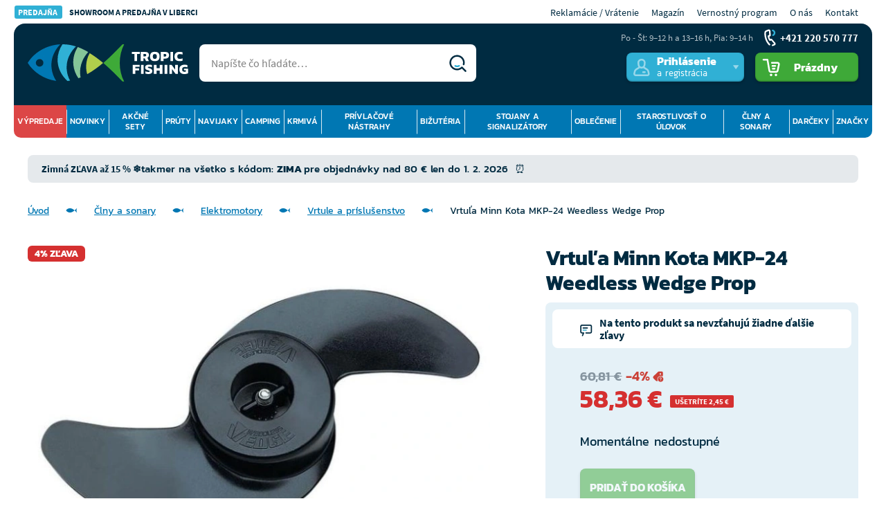

--- FILE ---
content_type: text/html; charset=UTF-8
request_url: https://www.tropicfishing.sk/vrtula-minn-kota-mkp-24-weedless-wedge-prop/
body_size: 46835
content:
<!DOCTYPE html>
<html lang="sk" class="no-js">
    <head>
        <meta http-equiv="Content-Type" content="text/html; charset=utf-8">
        <meta name="viewport" content="width=device-width, initial-scale=1, shrink-to-fit=no">
        <meta name="description" content="“Robíme rybárom radosť ” Rybárske potreby od profesionálov ❤ Viac ako 25 rokov podporujeme rybárov ✅ Vrátenie do 14 dní ✅ Nákup na splátky.">
        <meta http-equiv="X-UA-Compatible" content="IE=11" />
                                <meta property="lb:id" content="1865013">

            <script>
        currencyCode = 'EUR';
        gtmEnabled = true;
        dataLayer = [{"page":{"type":"product","category":["\u010cluny a echoloty","Elektromotory","Vrtule a p\u0159\u00edslu\u0161enstv\u00ed"],"categoryId":["445","245","145"],"categoryLevel":"3"},"user":{"type":"Visitor","state":"Anonymous"},"event":"ec.productDetail","ecommerce":{"currencyCode":"EUR","detail":{"products":[{"id":"76088","name":"Vrtule Minn Kota MKP-24 Weedless Wedge Prop","sku":"029402007943","catNumber":"1865013","price":"47.45","tax":"10.91","priceWithTax":"58.36","brand":"Minn Kota","category":"\u010clny a sonary\/Elektromotory\/Vrtule a pr\u00edslu\u0161enstvo","availability":"Moment\u00e1ln\u011b nedostupn\u00e9"}]}}}];
                        function gtag() {
            dataLayer.push(arguments);
        }
    </script>
    <!-- Google Tag Manager -->
    <script>(function(w,d,s,l,i){w[l]=w[l]||[];w[l].push({'gtm.start':
            new Date().getTime(),event:'gtm.js'});var f=d.getElementsByTagName(s)[0],
            j=d.createElement(s),dl=l!='dataLayer'?'&l='+l:'';j.async=true;j.src=
            'https://www.googletagmanager.com/gtm.js?id='+i+dl+ '';f.parentNode.insertBefore(j,f);
        })(window,document,'script','dataLayer','GTM-NSFCHGS');</script>
    <!-- End Google Tag Manager -->


                <link rel="stylesheet" href="https://tropicfishing.vshcdn.net/build/frontend-style-base-common.d6b76cf0.css">
                <link rel="stylesheet" href="https://tropicfishing.vshcdn.net/build/frontend-style-product-common.b2a35223.css">
                <link rel="stylesheet" href="https://tropicfishing.vshcdn.net/build/frontend-print-style-common.015d6427.css">
                <link rel="stylesheet" href="https://tropicfishing.vshcdn.net/build/frontend-style-helpers-common.29bb06fa.css">

        <script>
            const isEnglishDomain = '' == 1;
            const isSlovakDomain = '1' == 1;
        </script>

        
            <link rel="canonical" href="https://www.tropicfishing.sk/vrtula-minn-kota-mkp-24-weedless-wedge-prop/" />


                        <link rel="alternate" hreflang="cs-cz" href="https://www.tropicfishing.cz/vrtule-minn-kota-mkp-24-weedless-wedge-prop/">
                                <link rel="alternate" hreflang="hr-hr" href="https://www.tropicfishing.hr/vrtula-minn-kota-mkp-24-weedless-wedge-prop/">
            
        <link rel="apple-touch-icon" sizes="180x180" href="https://tropicfishing.vshcdn.net/public/frontend/images/favicons/apple-touch-icon.png">
        <link rel="icon" type="image/png" sizes="32x32" href="https://tropicfishing.vshcdn.net/public/frontend/images/favicons/favicon-32x32.png">
        <link rel="icon" type="image/png" sizes="192x192" href="https://tropicfishing.vshcdn.net/public/frontend/images/favicons/android-chrome-192x192.png">
        <link rel="icon" type="image/png" sizes="512x512" href="https://tropicfishing.vshcdn.net/public/frontend/images/favicons/android-chrome-512x512.png">
        <link rel="icon" type="image/png" sizes="16x16" href="https://tropicfishing.vshcdn.net/public/frontend/images/favicons/favicon-16x16.png">
        <link rel="manifest" href="https://tropicfishing.vshcdn.net/public/frontend/images/favicons/site.webmanifest">
        <link rel="mask-icon" href="https://tropicfishing.vshcdn.net/public/frontend/images/favicons/safari-pinned-tab.svg" color="#0077b3">
        <link rel="shortcut icon" href="https://tropicfishing.vshcdn.net/public/frontend/images/favicons/favicon.ico">
        <link rel="stylesheet" href="https://cdn.luigisbox.tech/autocomplete.css"/>
        <link rel="dns-prefetch" href="//live.luigisbox.tech">
        <script async src="https://scripts.luigisbox.tech/LBX-188928.js"></script>
        <meta name="msapplication-TileColor" content="#0077b3">
        <meta name="msapplication-TileImage" content="https://tropicfishing.vshcdn.net/public/frontend/images/favicons/mstile-144x144.png">
        <meta name="msapplication-square70x70logo" content="https://tropicfishing.vshcdn.net/public/frontend/images/favicons/mstile-70x70.png">
        <meta name="msapplication-square150x150logo" content="https://tropicfishing.vshcdn.net/public/frontend/images/favicons/mstile-150x150.png">
        <meta name="msapplication-wide310x150logo" content="https://tropicfishing.vshcdn.net/public/frontend/images/favicons/mstile-310x150.png">
        <meta name="msapplication-square310x310logo" content="https://tropicfishing.vshcdn.net/public/frontend/images/favicons/mstile-310x310.png">
        <meta name="msapplication-config" content="https://tropicfishing.vshcdn.net/public/frontend/images/favicons/browserconfig.xml">
        <meta name="theme-color" content="#0077b3">

        <title>            Vrtuľa Minn Kota MKP-24 Weedless Wedge Prop
     | Tropic Fishing SK</title>
    </head>

    <body class="web domain2" id="top">
            <!-- Google Tag Manager (noscript) -->
    <noscript><iframe src="https://www.googletagmanager.com/ns.html?id=GTM-NSFCHGS"
    height="0" width="0" style="display:none;visibility:hidden"></iframe></noscript>
    <!-- End Google Tag Manager (noscript) -->

        
        
        <!-- Ecomail starts growing -->
<script type="text/javascript">
    ;(function(p,l,o,w,i,n,g){if(!p[i]){p.GlobalSnowplowNamespace=p.GlobalSnowplowNamespace||[];
        p.GlobalSnowplowNamespace.push(i);p[i]=function(){(p[i].q=p[i].q||[]).push(arguments)
        };p[i].q=p[i].q||[];n=l.createElement(o);g=l.getElementsByTagName(o)[0];n.async=1;
        n.src=w;g.parentNode.insertBefore(n,g)}}(window,document,"script","//d1fc8wv8zag5ca.cloudfront.net/2.4.2/sp.js","ecotrack"));
    window.ecotrack('newTracker', 'cf', 'd2dpiwfhf3tz0r.cloudfront.net', {
        appId: 'tropicliberec'
    });
    window.ecotrack('setUserIdFromLocation', 'ecmid');
        window.ecotrack('trackPageView');
</script>
<!-- Ecomail stops growing -->

                    <div class="web__in">
        <div class="web__line">
            
            <div class="web__header ">
                                    <div class="web__container web__container--transparent">
        <div class="top-bar js-mobile-top-bar">
            <div class="top-bar__in">
                     <ul class="top-bar__menu top-bar__menu--mobile-visible">
        <li class="top-bar__menu__item">
            <a href="https://tropicliberec.ecomailapp.cz/campaigns/render/1208/2b87e24004a25470631221cca24e5803" class="top-bar__menu__item__text">
                <span class="top-bar__menu__item__text__title">
                    PREDAJŇA
                </span>
                Showroom a predajňa v Liberci
            </a>
        </li>
    </ul>

                <ul class="top-bar__menu">
                    <li class="top-bar__menu__item">
                        <a href="/sos/" class="top-bar__menu__item__link">
                            Reklamácie / Vrátenie
                        </a>
                    </li>
                    <li class="top-bar__menu__item">
                        <a href="https://www.tropicfishing.sk/magazin/"
                        class="top-bar__menu__item__link"
                        >
                            Magazín
                        </a>
                    </li>
                    <li class="top-bar__menu__item">
                        <a href="https://www.tropicfishing.sk/tropic-club/" class="top-bar__menu__item__link">
                            Vernostný program
                        </a>
                    </li>
                                                <li class="top-bar__menu__item">
        <a href="https://www.tropicfishing.sk/o-nas/" class="top-bar__menu__item__link">
            O nás
        </a>
    </li>

                    
                                        
                    <li class="top-bar__menu__item">
                        <a href="https://www.tropicfishing.sk/kontakt/" class="top-bar__menu__item__link">
                            Kontakt
                        </a>
                    </li>
                </ul>
            </div>
        </div>
    </div>
    <div class="web__container web__container--border-radius web__container--dark">
        <header class="header ">
            <div class="header__logo">
                                <a class="logo" href="https://www.tropicfishing.sk/">
                    <img src="https://tropicfishing.vshcdn.net/public/frontend/images/logo.png" alt="Internetový obchod">
                </a>
                            </div>

            <div class="header__right dont-print">
                <div class="header__right__menu">
                    <div class="box-dropdown box-dropdown--without-arrow js-hover-intent box-dropdown--small-padding">
                        <div class="box-dropdown__select box-dropdown__select--menu js-responsive-toggle"
                            data-element="js-header-burger-menu"
                            data-hide-on-click-out="true"
                            data-parent-give-class="true"
                            data-slide-toggle-disabled="true"
                        >
                            <div class="box-dropdown__select__menu">
                                <i class="svg svg-burger-menu"></i>
                                <span class="box-dropdown__select__menu__text">Menu</span>
                            </div>
                        </div>
                        <div class="box-dropdown__options box-dropdown__options--menu" id="js-header-burger-menu">
                                                             

<div class="list-menu__back-button js-mobile-back-button">
    <i class="svg svg-fish"></i> Späť
</div>

            <ul class="list-menu ">
                                                    
            <li class="list-menu__item list-menu__item--main list-menu__item--prelist js-main-category-wrap">
            <div class="list-menu__item__select js-parent-mobile-toggle">
                <a href="https://www.tropicfishing.sk/vypredaje/"
                   class="list-menu__item__link list-menu__item__link--with-dropdown list-menu__item__link--level-1 js-submenu-link">
                    Výpredaje
                                            <i class="list-menu__item__link__arrow svg svg-triangle"></i>
                                    </a>
            </div>
            <a href="https://www.tropicfishing.sk/vypredaje/" class="list-menu__show-all display-none js-show-all-button">Zobrazit vše</a>
                            <div class="list-menu__item__options js-submenu-mobile">
                                <ul class="list-menu__submenu ">
                                                    
                                        <li class="list-menu__submenu__item  list-menu__submenu__item--sale">
                    <a class="list-menu__submenu__item__link" href="https://www.tropicfishing.sk/vypredaj/">
                                                    <span class="list-menu__submenu__item__image">
                                    <picture>
                <img  alt="Zimný výpredaj" title="Zimný výpredaj" src="https://tropicfishing.vshcdn.net/public/frontend/images/design/placeholder.gif" loading="lazy" data-src="https://tropicfishing.vshcdn.net/content/images/category/dropdown/5147094.jpg" class="image-category-dropdown" itemprop="image" />    </picture>

                            </span>
                                                <div class="list-menu__submenu__item__content">
                            <span class="list-menu__submenu__item__title list-menu__submenu__item__title--level-2">
                                Zimný výpredaj
                            </span>
                        </div>
                    </a>
                </li>
                        
                                                    
                                        <li class="list-menu__submenu__item ">
                    <a class="list-menu__submenu__item__link" href="https://www.tropicfishing.sk/rozbaleny-tovar/">
                                                    <span class="list-menu__submenu__item__image">
                                    <picture>
                <img  alt="Rozbalený tovar" title="Rozbalený tovar" src="https://tropicfishing.vshcdn.net/public/frontend/images/design/placeholder.gif" loading="lazy" data-src="https://tropicfishing.vshcdn.net/content/images/category/dropdown/4476593.png" class="image-category-dropdown" itemprop="image" />    </picture>

                            </span>
                                                <div class="list-menu__submenu__item__content">
                            <span class="list-menu__submenu__item__title list-menu__submenu__item__title--level-2">
                                Rozbalený tovar
                            </span>
                        </div>
                    </a>
                </li>
                        
                                                    
                                        <li class="list-menu__submenu__item ">
                    <a class="list-menu__submenu__item__link" href="https://www.tropicfishing.sk/super-cena/">
                                                    <span class="list-menu__submenu__item__image">
                                    <picture>
                <img  alt="Super cena" title="Super cena" src="https://tropicfishing.vshcdn.net/public/frontend/images/design/placeholder.gif" loading="lazy" data-src="https://tropicfishing.vshcdn.net/content/images/category/dropdown/3405805.png" class="image-category-dropdown" itemprop="image" />    </picture>

                            </span>
                                                <div class="list-menu__submenu__item__content">
                            <span class="list-menu__submenu__item__title list-menu__submenu__item__title--level-2">
                                Super cena
                            </span>
                        </div>
                    </a>
                </li>
                        
                                </ul>
    
                </div>
                    </li>
    
                                                    
            <li class="list-menu__item list-menu__item--main js-main-category-wrap">
            <div class="list-menu__item__select js-parent-mobile-toggle">
                <a href="https://www.tropicfishing.sk/novinky/"
                   class="list-menu__item__link list-menu__item__link--with-dropdown list-menu__item__link--level-1 js-submenu-link">
                    Novinky
                                            <i class="list-menu__item__link__arrow svg svg-triangle"></i>
                                    </a>
            </div>
            <a href="https://www.tropicfishing.sk/novinky/" class="list-menu__show-all display-none js-show-all-button">Zobrazit vše</a>
                            <div class="list-menu__item__options js-submenu-mobile">
                                <ul class="list-menu__submenu ">
                                                    
                                    
                                                    
                                    
                                                    
                                        <li class="list-menu__submenu__item ">
                    <a class="list-menu__submenu__item__link" href="https://www.tropicfishing.sk/novinky/akcne-sety/">
                                                    <span class="list-menu__submenu__item__image">
                                    <picture>
                <img  alt="Akčné sety" title="Akčné sety" src="https://tropicfishing.vshcdn.net/public/frontend/images/design/placeholder.gif" loading="lazy" data-src="https://tropicfishing.vshcdn.net/content/images/category/dropdown/2652935.png" class="image-category-dropdown" itemprop="image" />    </picture>

                            </span>
                                                <div class="list-menu__submenu__item__content">
                            <span class="list-menu__submenu__item__title list-menu__submenu__item__title--level-1">
                                Akčné sety
                            </span>
                        </div>
                    </a>
                </li>
                        
                                                    
                                        <li class="list-menu__submenu__item ">
                    <a class="list-menu__submenu__item__link" href="https://www.tropicfishing.sk/novinky/rybarske-pruty/">
                                                    <span class="list-menu__submenu__item__image">
                                    <picture>
                <img  alt="Prúty" title="Prúty" src="https://tropicfishing.vshcdn.net/public/frontend/images/design/placeholder.gif" loading="lazy" data-src="https://tropicfishing.vshcdn.net/content/images/category/dropdown/138.jpg" class="image-category-dropdown" itemprop="image" />    </picture>

                            </span>
                                                <div class="list-menu__submenu__item__content">
                            <span class="list-menu__submenu__item__title list-menu__submenu__item__title--level-1">
                                Prúty
                            </span>
                        </div>
                    </a>
                </li>
                        
                                                    
                                        <li class="list-menu__submenu__item ">
                    <a class="list-menu__submenu__item__link" href="https://www.tropicfishing.sk/novinky/rybarske-navijaky/">
                                                    <span class="list-menu__submenu__item__image">
                                    <picture>
                <img  alt="Navijaky" title="Navijaky" src="https://tropicfishing.vshcdn.net/public/frontend/images/design/placeholder.gif" loading="lazy" data-src="https://tropicfishing.vshcdn.net/content/images/category/dropdown/115274.jpg" class="image-category-dropdown" itemprop="image" />    </picture>

                            </span>
                                                <div class="list-menu__submenu__item__content">
                            <span class="list-menu__submenu__item__title list-menu__submenu__item__title--level-1">
                                Navijaky
                            </span>
                        </div>
                    </a>
                </li>
                        
                                                    
                                        <li class="list-menu__submenu__item ">
                    <a class="list-menu__submenu__item__link" href="https://www.tropicfishing.sk/novinky/camping/">
                                                    <span class="list-menu__submenu__item__image">
                                    <picture>
                <img  alt="Camping" title="Camping" src="https://tropicfishing.vshcdn.net/public/frontend/images/design/placeholder.gif" loading="lazy" data-src="https://tropicfishing.vshcdn.net/content/images/category/dropdown/189.jpg" class="image-category-dropdown" itemprop="image" />    </picture>

                            </span>
                                                <div class="list-menu__submenu__item__content">
                            <span class="list-menu__submenu__item__title list-menu__submenu__item__title--level-1">
                                Camping
                            </span>
                        </div>
                    </a>
                </li>
                        
                                                    
                                        <li class="list-menu__submenu__item ">
                    <a class="list-menu__submenu__item__link" href="https://www.tropicfishing.sk/novinky/krmiva-boilies-nastrahy-a-navnady/">
                                                    <span class="list-menu__submenu__item__image">
                                    <picture>
                <img  alt="Krmivá" title="Krmivá" src="https://tropicfishing.vshcdn.net/public/frontend/images/design/placeholder.gif" loading="lazy" data-src="https://tropicfishing.vshcdn.net/content/images/category/dropdown/71897.jpg" class="image-category-dropdown" itemprop="image" />    </picture>

                            </span>
                                                <div class="list-menu__submenu__item__content">
                            <span class="list-menu__submenu__item__title list-menu__submenu__item__title--level-1">
                                Krmivá
                            </span>
                        </div>
                    </a>
                </li>
                        
                                                    
                                        <li class="list-menu__submenu__item ">
                    <a class="list-menu__submenu__item__link" href="https://www.tropicfishing.sk/novinky/vlaciace-umele-nastrahy-a-musky/">
                                                    <span class="list-menu__submenu__item__image">
                                    <picture>
                <img  alt="Prívlačové nástrahy" title="Prívlačové nástrahy" src="https://tropicfishing.vshcdn.net/public/frontend/images/design/placeholder.gif" loading="lazy" data-src="https://tropicfishing.vshcdn.net/content/images/category/dropdown/225.jpg" class="image-category-dropdown" itemprop="image" />    </picture>

                            </span>
                                                <div class="list-menu__submenu__item__content">
                            <span class="list-menu__submenu__item__title list-menu__submenu__item__title--level-1">
                                Prívlačové nástrahy
                            </span>
                        </div>
                    </a>
                </li>
                        
                                                    
                                        <li class="list-menu__submenu__item ">
                    <a class="list-menu__submenu__item__link" href="https://www.tropicfishing.sk/novinky/rybarska-bizuteria/">
                                                    <span class="list-menu__submenu__item__image">
                                    <picture>
                <img  alt="Bižutéria" title="Bižutéria" src="https://tropicfishing.vshcdn.net/public/frontend/images/design/placeholder.gif" loading="lazy" data-src="https://tropicfishing.vshcdn.net/content/images/category/dropdown/183.jpg" class="image-category-dropdown" itemprop="image" />    </picture>

                            </span>
                                                <div class="list-menu__submenu__item__content">
                            <span class="list-menu__submenu__item__title list-menu__submenu__item__title--level-1">
                                Bižutéria
                            </span>
                        </div>
                    </a>
                </li>
                        
                                                    
                                        <li class="list-menu__submenu__item ">
                    <a class="list-menu__submenu__item__link" href="https://www.tropicfishing.sk/novinky/stojany-vidlicky-signalizatory-a-plavaky/">
                                                    <span class="list-menu__submenu__item__image">
                                    <picture>
                <img  alt="Stojany a signalizátory" title="Stojany a signalizátory" src="https://tropicfishing.vshcdn.net/public/frontend/images/design/placeholder.gif" loading="lazy" data-src="https://tropicfishing.vshcdn.net/content/images/category/dropdown/187.jpg" class="image-category-dropdown" itemprop="image" />    </picture>

                            </span>
                                                <div class="list-menu__submenu__item__content">
                            <span class="list-menu__submenu__item__title list-menu__submenu__item__title--level-1">
                                Stojany a signalizátory
                            </span>
                        </div>
                    </a>
                </li>
                        
                                                    
                                        <li class="list-menu__submenu__item ">
                    <a class="list-menu__submenu__item__link" href="https://www.tropicfishing.sk/novinky/oblecenie-a-obuv/">
                                                    <span class="list-menu__submenu__item__image">
                                    <picture>
                <img  alt="Oblečenie" title="Oblečenie" src="https://tropicfishing.vshcdn.net/public/frontend/images/design/placeholder.gif" loading="lazy" data-src="https://tropicfishing.vshcdn.net/content/images/category/dropdown/184.jpg" class="image-category-dropdown" itemprop="image" />    </picture>

                            </span>
                                                <div class="list-menu__submenu__item__content">
                            <span class="list-menu__submenu__item__title list-menu__submenu__item__title--level-1">
                                Oblečenie
                            </span>
                        </div>
                    </a>
                </li>
                        
                                                    
                                        <li class="list-menu__submenu__item ">
                    <a class="list-menu__submenu__item__link" href="https://www.tropicfishing.sk/novinky/starostlivost-o-ulovek/">
                                                    <span class="list-menu__submenu__item__image">
                                    <picture>
                <img  alt="Starostlivosť o úlovok" title="Starostlivosť o úlovok" src="https://tropicfishing.vshcdn.net/public/frontend/images/design/placeholder.gif" loading="lazy" data-src="https://tropicfishing.vshcdn.net/content/images/category/dropdown/188.jpg" class="image-category-dropdown" itemprop="image" />    </picture>

                            </span>
                                                <div class="list-menu__submenu__item__content">
                            <span class="list-menu__submenu__item__title list-menu__submenu__item__title--level-1">
                                Starostlivosť o úlovok
                            </span>
                        </div>
                    </a>
                </li>
                        
                                                    
                                        <li class="list-menu__submenu__item ">
                    <a class="list-menu__submenu__item__link" href="https://www.tropicfishing.sk/novinky/clny-lodne-motory-a-sonary/">
                                                    <span class="list-menu__submenu__item__image">
                                    <picture>
                <img  alt="Člny a sonary" title="Člny a sonary" src="https://tropicfishing.vshcdn.net/public/frontend/images/design/placeholder.gif" loading="lazy" data-src="https://tropicfishing.vshcdn.net/content/images/category/dropdown/190.jpg" class="image-category-dropdown" itemprop="image" />    </picture>

                            </span>
                                                <div class="list-menu__submenu__item__content">
                            <span class="list-menu__submenu__item__title list-menu__submenu__item__title--level-1">
                                Člny a sonary
                            </span>
                        </div>
                    </a>
                </li>
                        
                                                    
                                        <li class="list-menu__submenu__item ">
                    <a class="list-menu__submenu__item__link" href="https://www.tropicfishing.sk/novinky/darceky-knihy-a-dvd/">
                                                    <span class="list-menu__submenu__item__image">
                                    <picture>
                <img  alt="Darčeky" title="Darčeky" src="https://tropicfishing.vshcdn.net/public/frontend/images/design/placeholder.gif" loading="lazy" data-src="https://tropicfishing.vshcdn.net/content/images/category/dropdown/810643.jpg" class="image-category-dropdown" itemprop="image" />    </picture>

                            </span>
                                                <div class="list-menu__submenu__item__content">
                            <span class="list-menu__submenu__item__title list-menu__submenu__item__title--level-1">
                                Darčeky
                            </span>
                        </div>
                    </a>
                </li>
                        
                                </ul>
    
                </div>
                    </li>
    
                                                    
            <li class="list-menu__item list-menu__item--main js-main-category-wrap">
            <div class="list-menu__item__select js-parent-mobile-toggle">
                <a href="https://www.tropicfishing.sk/akcne-sety/"
                   class="list-menu__item__link list-menu__item__link--with-dropdown list-menu__item__link--level-1 js-submenu-link">
                    Akčné sety
                                            <i class="list-menu__item__link__arrow svg svg-triangle"></i>
                                    </a>
            </div>
            <a href="https://www.tropicfishing.sk/akcne-sety/" class="list-menu__show-all display-none js-show-all-button">Zobrazit vše</a>
                            <div class="list-menu__item__options js-submenu-mobile">
                                <ul class="list-menu__submenu ">
                                                    
                                        <li class="list-menu__submenu__item ">
                    <a class="list-menu__submenu__item__link" href="https://www.tropicfishing.sk/akcie-1-1/">
                                                    <span class="list-menu__submenu__item__image">
                                    <picture>
                <img  alt="Akcie 1+1" title="Akcie 1+1" src="https://tropicfishing.vshcdn.net/public/frontend/images/design/placeholder.gif" loading="lazy" data-src="https://tropicfishing.vshcdn.net/content/images/category/dropdown/550757.jpg" class="image-category-dropdown" itemprop="image" />    </picture>

                            </span>
                                                <div class="list-menu__submenu__item__content">
                            <span class="list-menu__submenu__item__title list-menu__submenu__item__title--level-2">
                                Akcie 1+1
                            </span>
                        </div>
                    </a>
                </li>
                        
                                                    
                                        <li class="list-menu__submenu__item ">
                    <a class="list-menu__submenu__item__link" href="https://www.tropicfishing.sk/akciove-sety/">
                                                    <span class="list-menu__submenu__item__image">
                                    <picture>
                <img  alt="Akciové sety" title="Akciové sety" src="https://tropicfishing.vshcdn.net/public/frontend/images/design/placeholder.gif" loading="lazy" data-src="https://tropicfishing.vshcdn.net/content/images/category/dropdown/550758.jpg" class="image-category-dropdown" itemprop="image" />    </picture>

                            </span>
                                                <div class="list-menu__submenu__item__content">
                            <span class="list-menu__submenu__item__title list-menu__submenu__item__title--level-2">
                                Akciové sety
                            </span>
                        </div>
                    </a>
                </li>
                        
                                                    
                                        <li class="list-menu__submenu__item ">
                    <a class="list-menu__submenu__item__link" href="https://www.tropicfishing.sk/prut-navijak-zadarmo/">
                                                    <span class="list-menu__submenu__item__image">
                                    <picture>
                <img  alt="Prút + navijak zadarmo" title="Prút + navijak zadarmo" src="https://tropicfishing.vshcdn.net/public/frontend/images/design/placeholder.gif" loading="lazy" data-src="https://tropicfishing.vshcdn.net/content/images/category/dropdown/550759.png" class="image-category-dropdown" itemprop="image" />    </picture>

                            </span>
                                                <div class="list-menu__submenu__item__content">
                            <span class="list-menu__submenu__item__title list-menu__submenu__item__title--level-2">
                                Prút + navijak zadarmo
                            </span>
                        </div>
                    </a>
                </li>
                        
                                                    
                                        <li class="list-menu__submenu__item ">
                    <a class="list-menu__submenu__item__link" href="https://www.tropicfishing.sk/navnady-a-nastrahy/">
                                                    <span class="list-menu__submenu__item__image">
                                    <picture>
                <img  alt="Návnady a nástrahy" title="Návnady a nástrahy" src="https://tropicfishing.vshcdn.net/public/frontend/images/design/placeholder.gif" loading="lazy" data-src="https://tropicfishing.vshcdn.net/content/images/category/dropdown/1998097.png" class="image-category-dropdown" itemprop="image" />    </picture>

                            </span>
                                                <div class="list-menu__submenu__item__content">
                            <span class="list-menu__submenu__item__title list-menu__submenu__item__title--level-2">
                                Návnady a nástrahy
                            </span>
                        </div>
                    </a>
                </li>
                        
                                </ul>
    
                </div>
                    </li>
    
                                                    
            <li class="list-menu__item list-menu__item--main js-main-category-wrap">
            <div class="list-menu__item__select js-parent-mobile-toggle">
                <a href="https://www.tropicfishing.sk/pruty/"
                   class="list-menu__item__link list-menu__item__link--with-dropdown list-menu__item__link--level-1 js-submenu-link">
                    Prúty
                                            <i class="list-menu__item__link__arrow svg svg-triangle"></i>
                                    </a>
            </div>
            <a href="https://www.tropicfishing.sk/pruty/" class="list-menu__show-all display-none js-show-all-button">Zobrazit vše</a>
                            <div class="list-menu__item__options js-submenu-mobile">
                                <ul class="list-menu__submenu ">
                                                    
                                        <li class="list-menu__submenu__item ">
                    <a class="list-menu__submenu__item__link" href="https://www.tropicfishing.sk/kaprove-pruty/">
                                                    <span class="list-menu__submenu__item__image">
                                    <picture>
                <img  alt="Kaprové prúty" title="Kaprové prúty" src="https://tropicfishing.vshcdn.net/public/frontend/images/design/placeholder.gif" loading="lazy" data-src="https://tropicfishing.vshcdn.net/content/images/category/dropdown/139.jpg" class="image-category-dropdown" itemprop="image" />    </picture>

                            </span>
                                                <div class="list-menu__submenu__item__content">
                            <span class="list-menu__submenu__item__title list-menu__submenu__item__title--level-2">
                                Kaprové prúty
                            </span>
                        </div>
                    </a>
                </li>
                        
                                                    
                                        <li class="list-menu__submenu__item ">
                    <a class="list-menu__submenu__item__link" href="https://www.tropicfishing.sk/spodove-a-markerove-pruty/">
                                                    <span class="list-menu__submenu__item__image">
                                    <picture>
                <img  alt="Spodové a markerové prúty" title="Spodové a markerové prúty" src="https://tropicfishing.vshcdn.net/public/frontend/images/design/placeholder.gif" loading="lazy" data-src="https://tropicfishing.vshcdn.net/content/images/category/dropdown/151.jpg" class="image-category-dropdown" itemprop="image" />    </picture>

                            </span>
                                                <div class="list-menu__submenu__item__content">
                            <span class="list-menu__submenu__item__title list-menu__submenu__item__title--level-2">
                                Spodové a markerové prúty
                            </span>
                        </div>
                    </a>
                </li>
                        
                                                    
                                        <li class="list-menu__submenu__item ">
                    <a class="list-menu__submenu__item__link" href="https://www.tropicfishing.sk/feederove-pruty-a-pickery/">
                                                    <span class="list-menu__submenu__item__image">
                                    <picture>
                <img  alt="Feederové prúty a pickery" title="Feederové prúty a pickery" src="https://tropicfishing.vshcdn.net/public/frontend/images/design/placeholder.gif" loading="lazy" data-src="https://tropicfishing.vshcdn.net/content/images/category/dropdown/140.jpg" class="image-category-dropdown" itemprop="image" />    </picture>

                            </span>
                                                <div class="list-menu__submenu__item__content">
                            <span class="list-menu__submenu__item__title list-menu__submenu__item__title--level-2">
                                Feederové prúty a pickery
                            </span>
                        </div>
                    </a>
                </li>
                        
                                                    
                                        <li class="list-menu__submenu__item ">
                    <a class="list-menu__submenu__item__link" href="https://www.tropicfishing.sk/privlacove-pruty-2/">
                                                    <span class="list-menu__submenu__item__image">
                                    <picture>
                <img  alt="Prívlačové prúty" title="Prívlačové prúty" src="https://tropicfishing.vshcdn.net/public/frontend/images/design/placeholder.gif" loading="lazy" data-src="https://tropicfishing.vshcdn.net/content/images/category/dropdown/146.jpg" class="image-category-dropdown" itemprop="image" />    </picture>

                            </span>
                                                <div class="list-menu__submenu__item__content">
                            <span class="list-menu__submenu__item__title list-menu__submenu__item__title--level-2">
                                Prívlačové prúty
                            </span>
                        </div>
                    </a>
                </li>
                        
                                                    
                                        <li class="list-menu__submenu__item ">
                    <a class="list-menu__submenu__item__link" href="https://www.tropicfishing.sk/teleskopicke-pruty/">
                                                    <span class="list-menu__submenu__item__image">
                                    <picture>
                <img  alt="Teleskopické prúty" title="Teleskopické prúty" src="https://tropicfishing.vshcdn.net/public/frontend/images/design/placeholder.gif" loading="lazy" data-src="https://tropicfishing.vshcdn.net/content/images/category/dropdown/154.jpg" class="image-category-dropdown" itemprop="image" />    </picture>

                            </span>
                                                <div class="list-menu__submenu__item__content">
                            <span class="list-menu__submenu__item__title list-menu__submenu__item__title--level-2">
                                Teleskopické prúty
                            </span>
                        </div>
                    </a>
                </li>
                        
                                                    
                                        <li class="list-menu__submenu__item ">
                    <a class="list-menu__submenu__item__link" href="https://www.tropicfishing.sk/studene-more/">
                                                    <span class="list-menu__submenu__item__image">
                                    <picture>
                <img  alt="Studené more" title="Studené more" src="https://tropicfishing.vshcdn.net/public/frontend/images/design/placeholder.gif" loading="lazy" data-src="https://tropicfishing.vshcdn.net/content/images/category/dropdown/4318275.jpg" class="image-category-dropdown" itemprop="image" />    </picture>

                            </span>
                                                <div class="list-menu__submenu__item__content">
                            <span class="list-menu__submenu__item__title list-menu__submenu__item__title--level-2">
                                Studené more
                            </span>
                        </div>
                    </a>
                </li>
                        
                                                    
                                        <li class="list-menu__submenu__item ">
                    <a class="list-menu__submenu__item__link" href="https://www.tropicfishing.sk/sumcove-3/">
                                                    <span class="list-menu__submenu__item__image">
                                    <picture>
                <img  alt="Sumcové" title="Sumcové" src="https://tropicfishing.vshcdn.net/public/frontend/images/design/placeholder.gif" loading="lazy" data-src="https://tropicfishing.vshcdn.net/content/images/category/dropdown/141.jpg" class="image-category-dropdown" itemprop="image" />    </picture>

                            </span>
                                                <div class="list-menu__submenu__item__content">
                            <span class="list-menu__submenu__item__title list-menu__submenu__item__title--level-2">
                                Sumcové
                            </span>
                        </div>
                    </a>
                </li>
                        
                                                    
                                        <li class="list-menu__submenu__item ">
                    <a class="list-menu__submenu__item__link" href="https://www.tropicfishing.sk/teple-more/">
                                                    <span class="list-menu__submenu__item__image">
                                    <picture>
                <img  alt="Teplé more" title="Teplé more" src="https://tropicfishing.vshcdn.net/public/frontend/images/design/placeholder.gif" loading="lazy" data-src="https://tropicfishing.vshcdn.net/content/images/category/dropdown/4318274.jpg" class="image-category-dropdown" itemprop="image" />    </picture>

                            </span>
                                                <div class="list-menu__submenu__item__content">
                            <span class="list-menu__submenu__item__title list-menu__submenu__item__title--level-2">
                                Teplé more
                            </span>
                        </div>
                    </a>
                </li>
                        
                                                    
                                        <li class="list-menu__submenu__item ">
                    <a class="list-menu__submenu__item__link" href="https://www.tropicfishing.sk/matchove-pruty/">
                                                    <span class="list-menu__submenu__item__image">
                                    <picture>
                <img  alt="Matchové prúty" title="Matchové prúty" src="https://tropicfishing.vshcdn.net/public/frontend/images/design/placeholder.gif" loading="lazy" data-src="https://tropicfishing.vshcdn.net/content/images/category/dropdown/152.jpg" class="image-category-dropdown" itemprop="image" />    </picture>

                            </span>
                                                <div class="list-menu__submenu__item__content">
                            <span class="list-menu__submenu__item__title list-menu__submenu__item__title--level-2">
                                Matchové prúty
                            </span>
                        </div>
                    </a>
                </li>
                        
                                                    
                                        <li class="list-menu__submenu__item ">
                    <a class="list-menu__submenu__item__link" href="https://www.tropicfishing.sk/bice-delicky-a-prislusenstvo/">
                                                    <span class="list-menu__submenu__item__image">
                                    <picture>
                <img  alt="Biče, deličky a príslušenstvo" title="Biče, deličky a príslušenstvo" src="https://tropicfishing.vshcdn.net/public/frontend/images/design/placeholder.gif" loading="lazy" data-src="https://tropicfishing.vshcdn.net/content/images/category/dropdown/142.jpg" class="image-category-dropdown" itemprop="image" />    </picture>

                            </span>
                                                <div class="list-menu__submenu__item__content">
                            <span class="list-menu__submenu__item__title list-menu__submenu__item__title--level-2">
                                Biče, deličky a príslušenstvo
                            </span>
                        </div>
                    </a>
                </li>
                        
                                                    
                                        <li class="list-menu__submenu__item ">
                    <a class="list-menu__submenu__item__link" href="https://www.tropicfishing.sk/bolognese/">
                                                    <span class="list-menu__submenu__item__image">
                                    <picture>
                <img  alt="Bolognese" title="Bolognese" src="https://tropicfishing.vshcdn.net/public/frontend/images/design/placeholder.gif" loading="lazy" data-src="https://tropicfishing.vshcdn.net/content/images/category/dropdown/148.jpg" class="image-category-dropdown" itemprop="image" />    </picture>

                            </span>
                                                <div class="list-menu__submenu__item__content">
                            <span class="list-menu__submenu__item__title list-menu__submenu__item__title--level-2">
                                Bolognese
                            </span>
                        </div>
                    </a>
                </li>
                        
                                                    
                                        <li class="list-menu__submenu__item ">
                    <a class="list-menu__submenu__item__link" href="https://www.tropicfishing.sk/muskarske-pruty-2/">
                                                    <span class="list-menu__submenu__item__image">
                                    <picture>
                <img  alt="Múškárske prúty" title="Múškárske prúty" src="https://tropicfishing.vshcdn.net/public/frontend/images/design/placeholder.gif" loading="lazy" data-src="https://tropicfishing.vshcdn.net/content/images/category/dropdown/153.jpg" class="image-category-dropdown" itemprop="image" />    </picture>

                            </span>
                                                <div class="list-menu__submenu__item__content">
                            <span class="list-menu__submenu__item__title list-menu__submenu__item__title--level-2">
                                Múškárske prúty
                            </span>
                        </div>
                    </a>
                </li>
                        
                                                    
                                        <li class="list-menu__submenu__item ">
                    <a class="list-menu__submenu__item__link" href="https://www.tropicfishing.sk/sety-pre-zacinajucich-rybarov/">
                                                    <span class="list-menu__submenu__item__image">
                                    <picture>
                <img  alt="Sety pre začínajúcich rybárov" title="Sety pre začínajúcich rybárov" src="https://tropicfishing.vshcdn.net/public/frontend/images/design/placeholder.gif" loading="lazy" data-src="https://tropicfishing.vshcdn.net/content/images/category/dropdown/149.png" class="image-category-dropdown" itemprop="image" />    </picture>

                            </span>
                                                <div class="list-menu__submenu__item__content">
                            <span class="list-menu__submenu__item__title list-menu__submenu__item__title--level-2">
                                Sety pre začínajúcich rybárov
                            </span>
                        </div>
                    </a>
                </li>
                        
                                                    
                                        <li class="list-menu__submenu__item ">
                    <a class="list-menu__submenu__item__link" href="https://www.tropicfishing.sk/pruty-na-dierky-2/">
                                                    <span class="list-menu__submenu__item__image">
                                    <picture>
                <img  alt="Prúty na dierky" title="Prúty na dierky" src="https://tropicfishing.vshcdn.net/public/frontend/images/design/placeholder.gif" loading="lazy" data-src="https://tropicfishing.vshcdn.net/content/images/category/dropdown/150.jpg" class="image-category-dropdown" itemprop="image" />    </picture>

                            </span>
                                                <div class="list-menu__submenu__item__content">
                            <span class="list-menu__submenu__item__title list-menu__submenu__item__title--level-2">
                                Prúty na dierky
                            </span>
                        </div>
                    </a>
                </li>
                        
                                                    
                                        <li class="list-menu__submenu__item ">
                    <a class="list-menu__submenu__item__link" href="https://www.tropicfishing.sk/feederove-spicky/">
                                                    <span class="list-menu__submenu__item__image">
                                    <picture>
                <img  alt="Feederové špičky" title="Feederové špičky" src="https://tropicfishing.vshcdn.net/public/frontend/images/design/placeholder.gif" loading="lazy" data-src="https://tropicfishing.vshcdn.net/content/images/category/dropdown/370364.jpg" class="image-category-dropdown" itemprop="image" />    </picture>

                            </span>
                                                <div class="list-menu__submenu__item__content">
                            <span class="list-menu__submenu__item__title list-menu__submenu__item__title--level-2">
                                Feederové špičky
                            </span>
                        </div>
                    </a>
                </li>
                        
                                                    
                                        <li class="list-menu__submenu__item ">
                    <a class="list-menu__submenu__item__link" href="https://www.tropicfishing.sk/nahradne-diely-a-prislusenstvo-2/">
                                                    <span class="list-menu__submenu__item__image">
                                    <picture>
                <img  alt="Náhradné diely a príslušenstvo" title="Náhradné diely a príslušenstvo" src="https://tropicfishing.vshcdn.net/public/frontend/images/design/placeholder.gif" loading="lazy" data-src="https://tropicfishing.vshcdn.net/content/images/category/dropdown/155.jpg" class="image-category-dropdown" itemprop="image" />    </picture>

                            </span>
                                                <div class="list-menu__submenu__item__content">
                            <span class="list-menu__submenu__item__title list-menu__submenu__item__title--level-2">
                                Náhradné diely a príslušenstvo
                            </span>
                        </div>
                    </a>
                </li>
                        
                                </ul>
    
                </div>
                    </li>
    
                                                    
            <li class="list-menu__item list-menu__item--main js-main-category-wrap">
            <div class="list-menu__item__select js-parent-mobile-toggle">
                <a href="https://www.tropicfishing.sk/navijaky/"
                   class="list-menu__item__link list-menu__item__link--with-dropdown list-menu__item__link--level-1 js-submenu-link">
                    Navijaky
                                            <i class="list-menu__item__link__arrow svg svg-triangle"></i>
                                    </a>
            </div>
            <a href="https://www.tropicfishing.sk/navijaky/" class="list-menu__show-all display-none js-show-all-button">Zobrazit vše</a>
                            <div class="list-menu__item__options js-submenu-mobile">
                                <ul class="list-menu__submenu ">
                                                    
                                        <li class="list-menu__submenu__item ">
                    <a class="list-menu__submenu__item__link" href="https://www.tropicfishing.sk/velkokapacitne-kaprove/">
                                                    <span class="list-menu__submenu__item__image">
                                    <picture>
                <img  alt="Veľkokapacitné kaprové" title="Veľkokapacitné kaprové" src="https://tropicfishing.vshcdn.net/public/frontend/images/design/placeholder.gif" loading="lazy" data-src="https://tropicfishing.vshcdn.net/content/images/category/dropdown/117249.jpg" class="image-category-dropdown" itemprop="image" />    </picture>

                            </span>
                                                <div class="list-menu__submenu__item__content">
                            <span class="list-menu__submenu__item__title list-menu__submenu__item__title--level-2">
                                Veľkokapacitné kaprové
                            </span>
                        </div>
                    </a>
                </li>
                        
                                                    
                                        <li class="list-menu__submenu__item ">
                    <a class="list-menu__submenu__item__link" href="https://www.tropicfishing.sk/predna-brzda/">
                                                    <span class="list-menu__submenu__item__image">
                                    <picture>
                <img  alt="Predná brzda" title="Predná brzda" src="https://tropicfishing.vshcdn.net/public/frontend/images/design/placeholder.gif" loading="lazy" data-src="https://tropicfishing.vshcdn.net/content/images/category/dropdown/117247.jpg" class="image-category-dropdown" itemprop="image" />    </picture>

                            </span>
                                                <div class="list-menu__submenu__item__content">
                            <span class="list-menu__submenu__item__title list-menu__submenu__item__title--level-2">
                                Predná brzda
                            </span>
                        </div>
                    </a>
                </li>
                        
                                                    
                                        <li class="list-menu__submenu__item ">
                    <a class="list-menu__submenu__item__link" href="https://www.tropicfishing.sk/feederove-3/">
                                                    <span class="list-menu__submenu__item__image">
                                    <picture>
                <img  alt="Feederové" title="Feederové" src="https://tropicfishing.vshcdn.net/public/frontend/images/design/placeholder.gif" loading="lazy" data-src="https://tropicfishing.vshcdn.net/content/images/category/dropdown/1743681.png" class="image-category-dropdown" itemprop="image" />    </picture>

                            </span>
                                                <div class="list-menu__submenu__item__content">
                            <span class="list-menu__submenu__item__title list-menu__submenu__item__title--level-2">
                                Feederové
                            </span>
                        </div>
                    </a>
                </li>
                        
                                                    
                                        <li class="list-menu__submenu__item ">
                    <a class="list-menu__submenu__item__link" href="https://www.tropicfishing.sk/sumcove-a-morske/">
                                                    <span class="list-menu__submenu__item__image">
                                    <picture>
                <img  alt="Sumcové a morské" title="Sumcové a morské" src="https://tropicfishing.vshcdn.net/public/frontend/images/design/placeholder.gif" loading="lazy" data-src="https://tropicfishing.vshcdn.net/content/images/category/dropdown/115450.jpg" class="image-category-dropdown" itemprop="image" />    </picture>

                            </span>
                                                <div class="list-menu__submenu__item__content">
                            <span class="list-menu__submenu__item__title list-menu__submenu__item__title--level-2">
                                Sumcové a morské
                            </span>
                        </div>
                    </a>
                </li>
                        
                                                    
                                        <li class="list-menu__submenu__item ">
                    <a class="list-menu__submenu__item__link" href="https://www.tropicfishing.sk/morske-2/">
                                                    <span class="list-menu__submenu__item__image">
                                    <picture>
                <img  alt="Morské" title="Morské" src="https://tropicfishing.vshcdn.net/public/frontend/images/design/placeholder.gif" loading="lazy" data-src="https://tropicfishing.vshcdn.net/content/images/category/dropdown/4318276.jpg" class="image-category-dropdown" itemprop="image" />    </picture>

                            </span>
                                                <div class="list-menu__submenu__item__content">
                            <span class="list-menu__submenu__item__title list-menu__submenu__item__title--level-2">
                                Morské
                            </span>
                        </div>
                    </a>
                </li>
                        
                                                    
                                        <li class="list-menu__submenu__item ">
                    <a class="list-menu__submenu__item__link" href="https://www.tropicfishing.sk/spodove-navijaky/">
                                                    <span class="list-menu__submenu__item__image">
                                    <picture>
                <img  alt="Spodové navijaky" title="Spodové navijaky" src="https://tropicfishing.vshcdn.net/public/frontend/images/design/placeholder.gif" loading="lazy" data-src="https://tropicfishing.vshcdn.net/content/images/category/dropdown/1744746.png" class="image-category-dropdown" itemprop="image" />    </picture>

                            </span>
                                                <div class="list-menu__submenu__item__content">
                            <span class="list-menu__submenu__item__title list-menu__submenu__item__title--level-2">
                                Spodové navijaky
                            </span>
                        </div>
                    </a>
                </li>
                        
                                                    
                                        <li class="list-menu__submenu__item ">
                    <a class="list-menu__submenu__item__link" href="https://www.tropicfishing.sk/volnobezna-brzda/">
                                                    <span class="list-menu__submenu__item__image">
                                    <picture>
                <img  alt="Voľnobežná brzda" title="Voľnobežná brzda" src="https://tropicfishing.vshcdn.net/public/frontend/images/design/placeholder.gif" loading="lazy" data-src="https://tropicfishing.vshcdn.net/content/images/category/dropdown/117528.jpg" class="image-category-dropdown" itemprop="image" />    </picture>

                            </span>
                                                <div class="list-menu__submenu__item__content">
                            <span class="list-menu__submenu__item__title list-menu__submenu__item__title--level-2">
                                Voľnobežná brzda
                            </span>
                        </div>
                    </a>
                </li>
                        
                                                    
                                        <li class="list-menu__submenu__item ">
                    <a class="list-menu__submenu__item__link" href="https://www.tropicfishing.sk/zadna-brzda/">
                                                    <span class="list-menu__submenu__item__image">
                                    <picture>
                <img  alt="Zadná brzda" title="Zadná brzda" src="https://tropicfishing.vshcdn.net/public/frontend/images/design/placeholder.gif" loading="lazy" data-src="https://tropicfishing.vshcdn.net/content/images/category/dropdown/237.jpg" class="image-category-dropdown" itemprop="image" />    </picture>

                            </span>
                                                <div class="list-menu__submenu__item__content">
                            <span class="list-menu__submenu__item__title list-menu__submenu__item__title--level-2">
                                Zadná brzda
                            </span>
                        </div>
                    </a>
                </li>
                        
                                                    
                                        <li class="list-menu__submenu__item ">
                    <a class="list-menu__submenu__item__link" href="https://www.tropicfishing.sk/bojova-brzda/">
                                                    <span class="list-menu__submenu__item__image">
                                    <picture>
                <img  alt="Bojová brzda" title="Bojová brzda" src="https://tropicfishing.vshcdn.net/public/frontend/images/design/placeholder.gif" loading="lazy" data-src="https://tropicfishing.vshcdn.net/content/images/category/dropdown/117228.jpg" class="image-category-dropdown" itemprop="image" />    </picture>

                            </span>
                                                <div class="list-menu__submenu__item__content">
                            <span class="list-menu__submenu__item__title list-menu__submenu__item__title--level-2">
                                Bojová brzda
                            </span>
                        </div>
                    </a>
                </li>
                        
                                                    
                                        <li class="list-menu__submenu__item ">
                    <a class="list-menu__submenu__item__link" href="https://www.tropicfishing.sk/multiplikatory/">
                                                    <span class="list-menu__submenu__item__image">
                                    <picture>
                <img  alt="Multiplikátory" title="Multiplikátory" src="https://tropicfishing.vshcdn.net/public/frontend/images/design/placeholder.gif" loading="lazy" data-src="https://tropicfishing.vshcdn.net/content/images/category/dropdown/115393.jpg" class="image-category-dropdown" itemprop="image" />    </picture>

                            </span>
                                                <div class="list-menu__submenu__item__content">
                            <span class="list-menu__submenu__item__title list-menu__submenu__item__title--level-2">
                                Multiplikátory
                            </span>
                        </div>
                    </a>
                </li>
                        
                                                    
                                        <li class="list-menu__submenu__item ">
                    <a class="list-menu__submenu__item__link" href="https://www.tropicfishing.sk/muskarske-2/">
                                                    <span class="list-menu__submenu__item__image">
                                    <picture>
                <img  alt="Muškárske" title="Muškárske" src="https://tropicfishing.vshcdn.net/public/frontend/images/design/placeholder.gif" loading="lazy" data-src="https://tropicfishing.vshcdn.net/content/images/category/dropdown/228.jpg" class="image-category-dropdown" itemprop="image" />    </picture>

                            </span>
                                                <div class="list-menu__submenu__item__content">
                            <span class="list-menu__submenu__item__title list-menu__submenu__item__title--level-2">
                                Muškárske
                            </span>
                        </div>
                    </a>
                </li>
                        
                                                    
                                        <li class="list-menu__submenu__item ">
                    <a class="list-menu__submenu__item__link" href="https://www.tropicfishing.sk/nahradne-cievky-a-prislusenstvo/">
                                                    <span class="list-menu__submenu__item__image">
                                    <picture>
                <img  alt="Náhradné cievky a príslušenstvo" title="Náhradné cievky a príslušenstvo" src="https://tropicfishing.vshcdn.net/public/frontend/images/design/placeholder.gif" loading="lazy" data-src="https://tropicfishing.vshcdn.net/content/images/category/dropdown/236.jpg" class="image-category-dropdown" itemprop="image" />    </picture>

                            </span>
                                                <div class="list-menu__submenu__item__content">
                            <span class="list-menu__submenu__item__title list-menu__submenu__item__title--level-2">
                                Náhradné cievky a príslušenstvo
                            </span>
                        </div>
                    </a>
                </li>
                        
                                </ul>
    
                </div>
                    </li>
    
                                                    
            <li class="list-menu__item list-menu__item--main js-main-category-wrap">
            <div class="list-menu__item__select js-parent-mobile-toggle">
                <a href="https://www.tropicfishing.sk/camping/"
                   class="list-menu__item__link list-menu__item__link--with-dropdown list-menu__item__link--level-1 js-submenu-link">
                    Camping
                                            <i class="list-menu__item__link__arrow svg svg-triangle"></i>
                                    </a>
            </div>
            <a href="https://www.tropicfishing.sk/camping/" class="list-menu__show-all display-none js-show-all-button">Zobrazit vše</a>
                            <div class="list-menu__item__options js-submenu-mobile">
                                <ul class="list-menu__submenu ">
                                                    
                                        <li class="list-menu__submenu__item ">
                    <a class="list-menu__submenu__item__link" href="https://www.tropicfishing.sk/bivaky-brolly-a-pristresky/">
                                                    <span class="list-menu__submenu__item__image">
                                    <picture>
                <img  alt="Bivaky, brolly a prístrešky" title="Bivaky, brolly a prístrešky" src="https://tropicfishing.vshcdn.net/public/frontend/images/design/placeholder.gif" loading="lazy" data-src="https://tropicfishing.vshcdn.net/content/images/category/dropdown/247.jpg" class="image-category-dropdown" itemprop="image" />    </picture>

                            </span>
                                                <div class="list-menu__submenu__item__content">
                            <span class="list-menu__submenu__item__title list-menu__submenu__item__title--level-2">
                                Bivaky, brolly a prístrešky
                            </span>
                        </div>
                    </a>
                </li>
                        
                                                    
                                        <li class="list-menu__submenu__item ">
                    <a class="list-menu__submenu__item__link" href="https://www.tropicfishing.sk/dazdniky-a-prislusenstvo/">
                                                    <span class="list-menu__submenu__item__image">
                                    <picture>
                <img  alt="Dáždniky a príslušenstvo" title="Dáždniky a príslušenstvo" src="https://tropicfishing.vshcdn.net/public/frontend/images/design/placeholder.gif" loading="lazy" data-src="https://tropicfishing.vshcdn.net/content/images/category/dropdown/250.jpg" class="image-category-dropdown" itemprop="image" />    </picture>

                            </span>
                                                <div class="list-menu__submenu__item__content">
                            <span class="list-menu__submenu__item__title list-menu__submenu__item__title--level-2">
                                Dáždniky a príslušenstvo
                            </span>
                        </div>
                    </a>
                </li>
                        
                                                    
                                        <li class="list-menu__submenu__item ">
                    <a class="list-menu__submenu__item__link" href="https://www.tropicfishing.sk/lehatka-2/">
                                                    <span class="list-menu__submenu__item__image">
                                    <picture>
                <img  alt="Lehátka" title="Lehátka" src="https://tropicfishing.vshcdn.net/public/frontend/images/design/placeholder.gif" loading="lazy" data-src="https://tropicfishing.vshcdn.net/content/images/category/dropdown/244.jpg" class="image-category-dropdown" itemprop="image" />    </picture>

                            </span>
                                                <div class="list-menu__submenu__item__content">
                            <span class="list-menu__submenu__item__title list-menu__submenu__item__title--level-2">
                                Lehátka
                            </span>
                        </div>
                    </a>
                </li>
                        
                                                    
                                        <li class="list-menu__submenu__item ">
                    <a class="list-menu__submenu__item__link" href="https://www.tropicfishing.sk/kresla-a-sedacky/">
                                                    <span class="list-menu__submenu__item__image">
                                    <picture>
                <img  alt="Kreslá a sedačky" title="Kreslá a sedačky" src="https://tropicfishing.vshcdn.net/public/frontend/images/design/placeholder.gif" loading="lazy" data-src="https://tropicfishing.vshcdn.net/content/images/category/dropdown/248.jpg" class="image-category-dropdown" itemprop="image" />    </picture>

                            </span>
                                                <div class="list-menu__submenu__item__content">
                            <span class="list-menu__submenu__item__title list-menu__submenu__item__title--level-2">
                                Kreslá a sedačky
                            </span>
                        </div>
                    </a>
                </li>
                        
                                                    
                                        <li class="list-menu__submenu__item ">
                    <a class="list-menu__submenu__item__link" href="https://www.tropicfishing.sk/spacie-vaky-prehozy-a-obaly/">
                                                    <span class="list-menu__submenu__item__image">
                                    <picture>
                <img  alt="Spacie vaky, prehozy a obaly" title="Spacie vaky, prehozy a obaly" src="https://tropicfishing.vshcdn.net/public/frontend/images/design/placeholder.gif" loading="lazy" data-src="https://tropicfishing.vshcdn.net/content/images/category/dropdown/251.jpg" class="image-category-dropdown" itemprop="image" />    </picture>

                            </span>
                                                <div class="list-menu__submenu__item__content">
                            <span class="list-menu__submenu__item__title list-menu__submenu__item__title--level-2">
                                Spacie vaky, prehozy a obaly
                            </span>
                        </div>
                    </a>
                </li>
                        
                                                    
                                        <li class="list-menu__submenu__item ">
                    <a class="list-menu__submenu__item__link" href="https://www.tropicfishing.sk/batohy-tasky-a-puzdra/">
                                                    <span class="list-menu__submenu__item__image">
                                    <picture>
                <img  alt="Batohy, tašky a puzdrá" title="Batohy, tašky a puzdrá" src="https://tropicfishing.vshcdn.net/public/frontend/images/design/placeholder.gif" loading="lazy" data-src="https://tropicfishing.vshcdn.net/content/images/category/dropdown/186.jpg" class="image-category-dropdown" itemprop="image" />    </picture>

                            </span>
                                                <div class="list-menu__submenu__item__content">
                            <span class="list-menu__submenu__item__title list-menu__submenu__item__title--level-2">
                                Batohy, tašky a puzdrá
                            </span>
                        </div>
                    </a>
                </li>
                        
                                                    
                                        <li class="list-menu__submenu__item ">
                    <a class="list-menu__submenu__item__link" href="https://www.tropicfishing.sk/voziky-2/">
                                                    <span class="list-menu__submenu__item__image">
                                    <picture>
                <img  alt="Vozíky" title="Vozíky" src="https://tropicfishing.vshcdn.net/public/frontend/images/design/placeholder.gif" loading="lazy" data-src="https://tropicfishing.vshcdn.net/content/images/category/dropdown/63159.jpg" class="image-category-dropdown" itemprop="image" />    </picture>

                            </span>
                                                <div class="list-menu__submenu__item__content">
                            <span class="list-menu__submenu__item__title list-menu__submenu__item__title--level-2">
                                Vozíky
                            </span>
                        </div>
                    </a>
                </li>
                        
                                                    
                                        <li class="list-menu__submenu__item ">
                    <a class="list-menu__submenu__item__link" href="https://www.tropicfishing.sk/celovky-a-svietidla/">
                                                    <span class="list-menu__submenu__item__image">
                                    <picture>
                <img  alt="Čelovky a svietidlá" title="Čelovky a svietidlá" src="https://tropicfishing.vshcdn.net/public/frontend/images/design/placeholder.gif" loading="lazy" data-src="https://tropicfishing.vshcdn.net/content/images/category/dropdown/245.jpg" class="image-category-dropdown" itemprop="image" />    </picture>

                            </span>
                                                <div class="list-menu__submenu__item__content">
                            <span class="list-menu__submenu__item__title list-menu__submenu__item__title--level-2">
                                Čelovky a svietidlá
                            </span>
                        </div>
                    </a>
                </li>
                        
                                                    
                                        <li class="list-menu__submenu__item ">
                    <a class="list-menu__submenu__item__link" href="https://www.tropicfishing.sk/priprava-jedla-a-kavy/">
                                                    <span class="list-menu__submenu__item__image">
                                    <picture>
                <img  alt="Príprava jedla a kávy" title="Príprava jedla a kávy" src="https://tropicfishing.vshcdn.net/public/frontend/images/design/placeholder.gif" loading="lazy" data-src="https://tropicfishing.vshcdn.net/content/images/category/dropdown/249.jpg" class="image-category-dropdown" itemprop="image" />    </picture>

                            </span>
                                                <div class="list-menu__submenu__item__content">
                            <span class="list-menu__submenu__item__title list-menu__submenu__item__title--level-2">
                                Príprava jedla a kávy
                            </span>
                        </div>
                    </a>
                </li>
                        
                                                    
                                        <li class="list-menu__submenu__item ">
                    <a class="list-menu__submenu__item__link" href="https://www.tropicfishing.sk/stoliky/">
                                                    <span class="list-menu__submenu__item__image">
                                    <picture>
                <img  alt="Stolíky" title="Stolíky" src="https://tropicfishing.vshcdn.net/public/frontend/images/design/placeholder.gif" loading="lazy" data-src="https://tropicfishing.vshcdn.net/content/images/category/dropdown/252.jpg" class="image-category-dropdown" itemprop="image" />    </picture>

                            </span>
                                                <div class="list-menu__submenu__item__content">
                            <span class="list-menu__submenu__item__title list-menu__submenu__item__title--level-2">
                                Stolíky
                            </span>
                        </div>
                    </a>
                </li>
                        
                                                    
                                        <li class="list-menu__submenu__item ">
                    <a class="list-menu__submenu__item__link" href="https://www.tropicfishing.sk/powerbanky-a-zdroje/">
                                                    <span class="list-menu__submenu__item__image">
                                    <picture>
                <img  alt="Powerbanky a zdroje" title="Powerbanky a zdroje" src="https://tropicfishing.vshcdn.net/public/frontend/images/design/placeholder.gif" loading="lazy" data-src="https://tropicfishing.vshcdn.net/content/images/category/dropdown/246.jpg" class="image-category-dropdown" itemprop="image" />    </picture>

                            </span>
                                                <div class="list-menu__submenu__item__content">
                            <span class="list-menu__submenu__item__title list-menu__submenu__item__title--level-2">
                                Powerbanky a zdroje
                            </span>
                        </div>
                    </a>
                </li>
                        
                                                    
                                        <li class="list-menu__submenu__item ">
                    <a class="list-menu__submenu__item__link" href="https://www.tropicfishing.sk/rybarske-doplnky/">
                                                    <span class="list-menu__submenu__item__image">
                                    <picture>
                <img  alt="Rybárske doplnky" title="Rybárske doplnky" src="https://tropicfishing.vshcdn.net/public/frontend/images/design/placeholder.gif" loading="lazy" data-src="https://tropicfishing.vshcdn.net/content/images/category/dropdown/254.jpg" class="image-category-dropdown" itemprop="image" />    </picture>

                            </span>
                                                <div class="list-menu__submenu__item__content">
                            <span class="list-menu__submenu__item__title list-menu__submenu__item__title--level-2">
                                Rybárske doplnky
                            </span>
                        </div>
                    </a>
                </li>
                        
                                                    
                                        <li class="list-menu__submenu__item ">
                    <a class="list-menu__submenu__item__link" href="https://www.tropicfishing.sk/noze-a-multifunkcne-klieste/">
                                                    <span class="list-menu__submenu__item__image">
                                    <picture>
                <img  alt="Nože a multifunkčné kliešte" title="Nože a multifunkčné kliešte" src="https://tropicfishing.vshcdn.net/public/frontend/images/design/placeholder.gif" loading="lazy" data-src="https://tropicfishing.vshcdn.net/content/images/category/dropdown/253.jpg" class="image-category-dropdown" itemprop="image" />    </picture>

                            </span>
                                                <div class="list-menu__submenu__item__content">
                            <span class="list-menu__submenu__item__title list-menu__submenu__item__title--level-2">
                                Nože a multifunkčné kliešte
                            </span>
                        </div>
                    </a>
                </li>
                        
                                                    
                                        <li class="list-menu__submenu__item ">
                    <a class="list-menu__submenu__item__link" href="https://www.tropicfishing.sk/ohrievace-ventilatory-a-klimatizacie/">
                                                    <span class="list-menu__submenu__item__image">
                                    <picture>
                <img  alt="Ohrievače, ventilátory a klimatizácie" title="Ohrievače, ventilátory a klimatizácie" src="https://tropicfishing.vshcdn.net/public/frontend/images/design/placeholder.gif" loading="lazy" data-src="https://tropicfishing.vshcdn.net/content/images/category/dropdown/584.jpg" class="image-category-dropdown" itemprop="image" />    </picture>

                            </span>
                                                <div class="list-menu__submenu__item__content">
                            <span class="list-menu__submenu__item__title list-menu__submenu__item__title--level-2">
                                Ohrievače, ventilátory a klimatizácie
                            </span>
                        </div>
                    </a>
                </li>
                        
                                </ul>
    
                </div>
                    </li>
    
                                                    
            <li class="list-menu__item list-menu__item--main js-main-category-wrap">
            <div class="list-menu__item__select js-parent-mobile-toggle">
                <a href="https://www.tropicfishing.sk/krmiva/"
                   class="list-menu__item__link list-menu__item__link--with-dropdown list-menu__item__link--level-1 js-submenu-link">
                    Krmivá
                                            <i class="list-menu__item__link__arrow svg svg-triangle"></i>
                                    </a>
            </div>
            <a href="https://www.tropicfishing.sk/krmiva/" class="list-menu__show-all display-none js-show-all-button">Zobrazit vše</a>
                            <div class="list-menu__item__options js-submenu-mobile">
                                <ul class="list-menu__submenu ">
                                                    
                                        <li class="list-menu__submenu__item ">
                    <a class="list-menu__submenu__item__link" href="https://www.tropicfishing.sk/boilies/">
                                                    <span class="list-menu__submenu__item__image">
                                    <picture>
                <img  alt="Boilies" title="Boilies" src="https://tropicfishing.vshcdn.net/public/frontend/images/design/placeholder.gif" loading="lazy" data-src="https://tropicfishing.vshcdn.net/content/images/category/dropdown/585.jpg" class="image-category-dropdown" itemprop="image" />    </picture>

                            </span>
                                                <div class="list-menu__submenu__item__content">
                            <span class="list-menu__submenu__item__title list-menu__submenu__item__title--level-2">
                                Boilies
                            </span>
                        </div>
                    </a>
                </li>
                        
                                                    
                                        <li class="list-menu__submenu__item ">
                    <a class="list-menu__submenu__item__link" href="https://www.tropicfishing.sk/pelety-2/">
                                                    <span class="list-menu__submenu__item__image">
                                    <picture>
                <img  alt="Pelety" title="Pelety" src="https://tropicfishing.vshcdn.net/public/frontend/images/design/placeholder.gif" loading="lazy" data-src="https://tropicfishing.vshcdn.net/content/images/category/dropdown/587.jpg" class="image-category-dropdown" itemprop="image" />    </picture>

                            </span>
                                                <div class="list-menu__submenu__item__content">
                            <span class="list-menu__submenu__item__title list-menu__submenu__item__title--level-2">
                                Pelety
                            </span>
                        </div>
                    </a>
                </li>
                        
                                                    
                                        <li class="list-menu__submenu__item ">
                    <a class="list-menu__submenu__item__link" href="https://www.tropicfishing.sk/tekute-atraktanty/">
                                                    <span class="list-menu__submenu__item__image">
                                    <picture>
                <img  alt="Tekuté atraktanty" title="Tekuté atraktanty" src="https://tropicfishing.vshcdn.net/public/frontend/images/design/placeholder.gif" loading="lazy" data-src="https://tropicfishing.vshcdn.net/content/images/category/dropdown/589.jpg" class="image-category-dropdown" itemprop="image" />    </picture>

                            </span>
                                                <div class="list-menu__submenu__item__content">
                            <span class="list-menu__submenu__item__title list-menu__submenu__item__title--level-2">
                                Tekuté atraktanty
                            </span>
                        </div>
                    </a>
                </li>
                        
                                                    
                                        <li class="list-menu__submenu__item ">
                    <a class="list-menu__submenu__item__link" href="https://www.tropicfishing.sk/krmitkove-zmesi-method-a-stick-mixy/">
                                                    <span class="list-menu__submenu__item__image">
                                    <picture>
                <img  alt="Krmítkové zmesi, method a stick mixy" title="Krmítkové zmesi, method a stick mixy" src="https://tropicfishing.vshcdn.net/public/frontend/images/design/placeholder.gif" loading="lazy" data-src="https://tropicfishing.vshcdn.net/content/images/category/dropdown/590.jpg" class="image-category-dropdown" itemprop="image" />    </picture>

                            </span>
                                                <div class="list-menu__submenu__item__content">
                            <span class="list-menu__submenu__item__title list-menu__submenu__item__title--level-2">
                                Krmítkové zmesi, method a stick mixy
                            </span>
                        </div>
                    </a>
                </li>
                        
                                                    
                                        <li class="list-menu__submenu__item ">
                    <a class="list-menu__submenu__item__link" href="https://www.tropicfishing.sk/nastrahy-na-hacik-2/">
                                                    <span class="list-menu__submenu__item__image">
                                    <picture>
                <img  alt="Nástrahy na háčik" title="Nástrahy na háčik" src="https://tropicfishing.vshcdn.net/public/frontend/images/design/placeholder.gif" loading="lazy" data-src="https://tropicfishing.vshcdn.net/content/images/category/dropdown/598.jpg" class="image-category-dropdown" itemprop="image" />    </picture>

                            </span>
                                                <div class="list-menu__submenu__item__content">
                            <span class="list-menu__submenu__item__title list-menu__submenu__item__title--level-2">
                                Nástrahy na háčik
                            </span>
                        </div>
                    </a>
                </li>
                        
                                                    
                                        <li class="list-menu__submenu__item ">
                    <a class="list-menu__submenu__item__link" href="https://www.tropicfishing.sk/nastrahy-na-zimny-rybolov-2/">
                                                    <span class="list-menu__submenu__item__image">
                                    <picture>
                <img  alt="Nástrahy na zimný rybolov" title="Nástrahy na zimný rybolov" src="https://tropicfishing.vshcdn.net/public/frontend/images/design/placeholder.gif" loading="lazy" data-src="https://tropicfishing.vshcdn.net/content/images/category/dropdown/370366.jpg" class="image-category-dropdown" itemprop="image" />    </picture>

                            </span>
                                                <div class="list-menu__submenu__item__content">
                            <span class="list-menu__submenu__item__title list-menu__submenu__item__title--level-2">
                                Nástrahy na zimný rybolov
                            </span>
                        </div>
                    </a>
                </li>
                        
                                                    
                                        <li class="list-menu__submenu__item ">
                    <a class="list-menu__submenu__item__link" href="https://www.tropicfishing.sk/obalovacie-cesta-2/">
                                                    <span class="list-menu__submenu__item__image">
                                    <picture>
                <img  alt="Obaľovacie cestá" title="Obaľovacie cestá" src="https://tropicfishing.vshcdn.net/public/frontend/images/design/placeholder.gif" loading="lazy" data-src="https://tropicfishing.vshcdn.net/content/images/category/dropdown/592.jpg" class="image-category-dropdown" itemprop="image" />    </picture>

                            </span>
                                                <div class="list-menu__submenu__item__content">
                            <span class="list-menu__submenu__item__title list-menu__submenu__item__title--level-2">
                                Obaľovacie cestá
                            </span>
                        </div>
                    </a>
                </li>
                        
                                                    
                                        <li class="list-menu__submenu__item ">
                    <a class="list-menu__submenu__item__link" href="https://www.tropicfishing.sk/partikel-3/">
                                                    <span class="list-menu__submenu__item__image">
                                    <picture>
                <img  alt="Partikel" title="Partikel" src="https://tropicfishing.vshcdn.net/public/frontend/images/design/placeholder.gif" loading="lazy" data-src="https://tropicfishing.vshcdn.net/content/images/category/dropdown/593.jpg" class="image-category-dropdown" itemprop="image" />    </picture>

                            </span>
                                                <div class="list-menu__submenu__item__content">
                            <span class="list-menu__submenu__item__title list-menu__submenu__item__title--level-2">
                                Partikel
                            </span>
                        </div>
                    </a>
                </li>
                        
                                                    
                                        <li class="list-menu__submenu__item ">
                    <a class="list-menu__submenu__item__link" href="https://www.tropicfishing.sk/prisady-do-krmenia-a-posilnovace-2/">
                                                    <span class="list-menu__submenu__item__image">
                                    <picture>
                <img  alt="Prísady do kŕmenia a posilňovače" title="Prísady do kŕmenia a posilňovače" src="https://tropicfishing.vshcdn.net/public/frontend/images/design/placeholder.gif" loading="lazy" data-src="https://tropicfishing.vshcdn.net/content/images/category/dropdown/594.jpg" class="image-category-dropdown" itemprop="image" />    </picture>

                            </span>
                                                <div class="list-menu__submenu__item__content">
                            <span class="list-menu__submenu__item__title list-menu__submenu__item__title--level-2">
                                Prísady do kŕmenia a posilňovače
                            </span>
                        </div>
                    </a>
                </li>
                        
                                                    
                                        <li class="list-menu__submenu__item ">
                    <a class="list-menu__submenu__item__link" href="https://www.tropicfishing.sk/zive-nastrahy/">
                                                    <span class="list-menu__submenu__item__image">
                                    <picture>
                <img  alt="Živé nástrahy" title="Živé nástrahy" src="https://tropicfishing.vshcdn.net/public/frontend/images/design/placeholder.gif" loading="lazy" data-src="https://tropicfishing.vshcdn.net/content/images/category/dropdown/418009.jpg" class="image-category-dropdown" itemprop="image" />    </picture>

                            </span>
                                                <div class="list-menu__submenu__item__content">
                            <span class="list-menu__submenu__item__title list-menu__submenu__item__title--level-2">
                                Živé nástrahy
                            </span>
                        </div>
                    </a>
                </li>
                        
                                                    
                                        <li class="list-menu__submenu__item ">
                    <a class="list-menu__submenu__item__link" href="https://www.tropicfishing.sk/vnadiace-pomocky-2/">
                                                    <span class="list-menu__submenu__item__image">
                                    <picture>
                <img  alt="Vnadiace pomôcky" title="Vnadiace pomôcky" src="https://tropicfishing.vshcdn.net/public/frontend/images/design/placeholder.gif" loading="lazy" data-src="https://tropicfishing.vshcdn.net/content/images/category/dropdown/596.jpg" class="image-category-dropdown" itemprop="image" />    </picture>

                            </span>
                                                <div class="list-menu__submenu__item__content">
                            <span class="list-menu__submenu__item__title list-menu__submenu__item__title--level-2">
                                Vnadiace pomôcky
                            </span>
                        </div>
                    </a>
                </li>
                        
                                                    
                                        <li class="list-menu__submenu__item ">
                    <a class="list-menu__submenu__item__link" href="https://www.tropicfishing.sk/rollbaly-vytlacacie-pistole-a-ine/">
                                                    <span class="list-menu__submenu__item__image">
                                    <picture>
                <img  alt="Rollbaly, vytláčacie pištole a iné" title="Rollbaly, vytláčacie pištole a iné" src="https://tropicfishing.vshcdn.net/public/frontend/images/design/placeholder.gif" loading="lazy" data-src="https://tropicfishing.vshcdn.net/content/images/category/dropdown/595.jpg" class="image-category-dropdown" itemprop="image" />    </picture>

                            </span>
                                                <div class="list-menu__submenu__item__content">
                            <span class="list-menu__submenu__item__title list-menu__submenu__item__title--level-2">
                                Rollbaly, vytláčacie pištole a iné
                            </span>
                        </div>
                    </a>
                </li>
                        
                                                    
                                        <li class="list-menu__submenu__item ">
                    <a class="list-menu__submenu__item__link" href="https://www.tropicfishing.sk/vedra-a-miesacky/">
                                                    <span class="list-menu__submenu__item__image">
                                    <picture>
                <img  alt="Vedrá a miešačky" title="Vedrá a miešačky" src="https://tropicfishing.vshcdn.net/public/frontend/images/design/placeholder.gif" loading="lazy" data-src="https://tropicfishing.vshcdn.net/content/images/category/dropdown/63153.jpg" class="image-category-dropdown" itemprop="image" />    </picture>

                            </span>
                                                <div class="list-menu__submenu__item__content">
                            <span class="list-menu__submenu__item__title list-menu__submenu__item__title--level-2">
                                Vedrá a miešačky
                            </span>
                        </div>
                    </a>
                </li>
                        
                                </ul>
    
                </div>
                    </li>
    
                                                    
            <li class="list-menu__item list-menu__item--main js-main-category-wrap">
            <div class="list-menu__item__select js-parent-mobile-toggle">
                <a href="https://www.tropicfishing.sk/privlacove-nastrahy/"
                   class="list-menu__item__link list-menu__item__link--with-dropdown list-menu__item__link--level-1 js-submenu-link">
                    Prívlačové nástrahy
                                            <i class="list-menu__item__link__arrow svg svg-triangle"></i>
                                    </a>
            </div>
            <a href="https://www.tropicfishing.sk/privlacove-nastrahy/" class="list-menu__show-all display-none js-show-all-button">Zobrazit vše</a>
                            <div class="list-menu__item__options js-submenu-mobile">
                                <ul class="list-menu__submenu ">
                                                    
                                        <li class="list-menu__submenu__item ">
                    <a class="list-menu__submenu__item__link" href="https://www.tropicfishing.sk/woblery/">
                                                    <span class="list-menu__submenu__item__image">
                                    <picture>
                <img  alt="Woblery" title="Woblery" src="https://tropicfishing.vshcdn.net/public/frontend/images/design/placeholder.gif" loading="lazy" data-src="https://tropicfishing.vshcdn.net/content/images/category/dropdown/106759.jpg" class="image-category-dropdown" itemprop="image" />    </picture>

                            </span>
                                                <div class="list-menu__submenu__item__content">
                            <span class="list-menu__submenu__item__title list-menu__submenu__item__title--level-2">
                                Woblery
                            </span>
                        </div>
                    </a>
                </li>
                        
                                                    
                                        <li class="list-menu__submenu__item ">
                    <a class="list-menu__submenu__item__link" href="https://www.tropicfishing.sk/kovove-nastrahy/">
                                                    <span class="list-menu__submenu__item__image">
                                    <picture>
                <img  alt="Kovové nástrahy" title="Kovové nástrahy" src="https://tropicfishing.vshcdn.net/public/frontend/images/design/placeholder.gif" loading="lazy" data-src="https://tropicfishing.vshcdn.net/content/images/category/dropdown/106766.jpg" class="image-category-dropdown" itemprop="image" />    </picture>

                            </span>
                                                <div class="list-menu__submenu__item__content">
                            <span class="list-menu__submenu__item__title list-menu__submenu__item__title--level-2">
                                Kovové nástrahy
                            </span>
                        </div>
                    </a>
                </li>
                        
                                                    
                                        <li class="list-menu__submenu__item ">
                    <a class="list-menu__submenu__item__link" href="https://www.tropicfishing.sk/realisticke-napodobeniny/">
                                                    <span class="list-menu__submenu__item__image">
                                    <picture>
                <img  alt="Realistické napodobeniny" title="Realistické napodobeniny" src="https://tropicfishing.vshcdn.net/public/frontend/images/design/placeholder.gif" loading="lazy" data-src="https://tropicfishing.vshcdn.net/content/images/category/dropdown/106767.jpg" class="image-category-dropdown" itemprop="image" />    </picture>

                            </span>
                                                <div class="list-menu__submenu__item__content">
                            <span class="list-menu__submenu__item__title list-menu__submenu__item__title--level-2">
                                Realistické napodobeniny
                            </span>
                        </div>
                    </a>
                </li>
                        
                                                    
                                        <li class="list-menu__submenu__item ">
                    <a class="list-menu__submenu__item__link" href="https://www.tropicfishing.sk/gumove-nastrahy/">
                                                    <span class="list-menu__submenu__item__image">
                                    <picture>
                <img  alt="Gumové nástrahy" title="Gumové nástrahy" src="https://tropicfishing.vshcdn.net/public/frontend/images/design/placeholder.gif" loading="lazy" data-src="https://tropicfishing.vshcdn.net/content/images/category/dropdown/106768.jpg" class="image-category-dropdown" itemprop="image" />    </picture>

                            </span>
                                                <div class="list-menu__submenu__item__content">
                            <span class="list-menu__submenu__item__title list-menu__submenu__item__title--level-2">
                                Gumové nástrahy
                            </span>
                        </div>
                    </a>
                </li>
                        
                                                    
                                        <li class="list-menu__submenu__item ">
                    <a class="list-menu__submenu__item__link" href="https://www.tropicfishing.sk/chobotnicky/">
                                                    <span class="list-menu__submenu__item__image">
                                    <picture>
                <img  alt="Chobotničky" title="Chobotničky" src="https://tropicfishing.vshcdn.net/public/frontend/images/design/placeholder.gif" loading="lazy" data-src="https://tropicfishing.vshcdn.net/content/images/category/dropdown/446294.jpg" class="image-category-dropdown" itemprop="image" />    </picture>

                            </span>
                                                <div class="list-menu__submenu__item__content">
                            <span class="list-menu__submenu__item__title list-menu__submenu__item__title--level-2">
                                Chobotničky
                            </span>
                        </div>
                    </a>
                </li>
                        
                                                    
                                        <li class="list-menu__submenu__item ">
                    <a class="list-menu__submenu__item__link" href="https://www.tropicfishing.sk/vabnicky-2/">
                                                    <span class="list-menu__submenu__item__image">
                                    <picture>
                <img  alt="Vábničky" title="Vábničky" src="https://tropicfishing.vshcdn.net/public/frontend/images/design/placeholder.gif" loading="lazy" data-src="https://tropicfishing.vshcdn.net/content/images/category/dropdown/446295.jpg" class="image-category-dropdown" itemprop="image" />    </picture>

                            </span>
                                                <div class="list-menu__submenu__item__content">
                            <span class="list-menu__submenu__item__title list-menu__submenu__item__title--level-2">
                                Vábničky
                            </span>
                        </div>
                    </a>
                </li>
                        
                                                    
                                        <li class="list-menu__submenu__item ">
                    <a class="list-menu__submenu__item__link" href="https://www.tropicfishing.sk/pilkery-2/">
                                                    <span class="list-menu__submenu__item__image">
                                    <picture>
                <img  alt="Pilkery" title="Pilkery" src="https://tropicfishing.vshcdn.net/public/frontend/images/design/placeholder.gif" loading="lazy" data-src="https://tropicfishing.vshcdn.net/content/images/category/dropdown/108094.jpg" class="image-category-dropdown" itemprop="image" />    </picture>

                            </span>
                                                <div class="list-menu__submenu__item__content">
                            <span class="list-menu__submenu__item__title list-menu__submenu__item__title--level-2">
                                Pilkery
                            </span>
                        </div>
                    </a>
                </li>
                        
                                                    
                                        <li class="list-menu__submenu__item ">
                    <a class="list-menu__submenu__item__link" href="https://www.tropicfishing.sk/musky-a-streamery/">
                                                    <span class="list-menu__submenu__item__image">
                                    <picture>
                <img  alt="Mušky a Streamery" title="Mušky a Streamery" src="https://tropicfishing.vshcdn.net/public/frontend/images/design/placeholder.gif" loading="lazy" data-src="https://tropicfishing.vshcdn.net/content/images/category/dropdown/109404.jpg" class="image-category-dropdown" itemprop="image" />    </picture>

                            </span>
                                                <div class="list-menu__submenu__item__content">
                            <span class="list-menu__submenu__item__title list-menu__submenu__item__title--level-2">
                                Mušky a Streamery
                            </span>
                        </div>
                    </a>
                </li>
                        
                                                    
                                        <li class="list-menu__submenu__item ">
                    <a class="list-menu__submenu__item__link" href="https://www.tropicfishing.sk/marmysky/">
                                                    <span class="list-menu__submenu__item__image">
                                    <picture>
                <img  alt="Marmyšky" title="Marmyšky" src="https://tropicfishing.vshcdn.net/public/frontend/images/design/placeholder.gif" loading="lazy" data-src="https://tropicfishing.vshcdn.net/content/images/category/dropdown/225235.jpg" class="image-category-dropdown" itemprop="image" />    </picture>

                            </span>
                                                <div class="list-menu__submenu__item__content">
                            <span class="list-menu__submenu__item__title list-menu__submenu__item__title--level-2">
                                Marmyšky
                            </span>
                        </div>
                    </a>
                </li>
                        
                                                    
                                        <li class="list-menu__submenu__item ">
                    <a class="list-menu__submenu__item__link" href="https://www.tropicfishing.sk/nastrahy-a-navazce-na-more/">
                                                    <span class="list-menu__submenu__item__image">
                                    <picture>
                <img  alt="Nástrahy a náväzce na more" title="Nástrahy a náväzce na more" src="https://tropicfishing.vshcdn.net/public/frontend/images/design/placeholder.gif" loading="lazy" data-src="https://tropicfishing.vshcdn.net/content/images/category/dropdown/109405.jpg" class="image-category-dropdown" itemprop="image" />    </picture>

                            </span>
                                                <div class="list-menu__submenu__item__content">
                            <span class="list-menu__submenu__item__title list-menu__submenu__item__title--level-2">
                                Nástrahy a náväzce na more
                            </span>
                        </div>
                    </a>
                </li>
                        
                                                    
                                        <li class="list-menu__submenu__item ">
                    <a class="list-menu__submenu__item__link" href="https://www.tropicfishing.sk/zataze-pre-privlac/">
                                                    <span class="list-menu__submenu__item__image">
                                    <picture>
                <img  alt="Záťaže pre prívlač" title="Záťaže pre prívlač" src="https://tropicfishing.vshcdn.net/public/frontend/images/design/placeholder.gif" loading="lazy" data-src="https://tropicfishing.vshcdn.net/content/images/category/dropdown/109408.jpg" class="image-category-dropdown" itemprop="image" />    </picture>

                            </span>
                                                <div class="list-menu__submenu__item__content">
                            <span class="list-menu__submenu__item__title list-menu__submenu__item__title--level-2">
                                Záťaže pre prívlač
                            </span>
                        </div>
                    </a>
                </li>
                        
                                                    
                                        <li class="list-menu__submenu__item ">
                    <a class="list-menu__submenu__item__link" href="https://www.tropicfishing.sk/haciky-pre-privlac/">
                                                    <span class="list-menu__submenu__item__image">
                                    <picture>
                <img  alt="Háčiky pre prívlač" title="Háčiky pre prívlač" src="https://tropicfishing.vshcdn.net/public/frontend/images/design/placeholder.gif" loading="lazy" data-src="https://tropicfishing.vshcdn.net/content/images/category/dropdown/446661.jpg" class="image-category-dropdown" itemprop="image" />    </picture>

                            </span>
                                                <div class="list-menu__submenu__item__content">
                            <span class="list-menu__submenu__item__title list-menu__submenu__item__title--level-2">
                                Háčiky pre prívlač
                            </span>
                        </div>
                    </a>
                </li>
                        
                                                    
                                        <li class="list-menu__submenu__item ">
                    <a class="list-menu__submenu__item__link" href="https://www.tropicfishing.sk/posilnovace-na-dravce/">
                                                    <span class="list-menu__submenu__item__image">
                                    <picture>
                <img  alt="Posilňovače na dravce" title="Posilňovače na dravce" src="https://tropicfishing.vshcdn.net/public/frontend/images/design/placeholder.gif" loading="lazy" data-src="https://tropicfishing.vshcdn.net/content/images/category/dropdown/718610.jpg" class="image-category-dropdown" itemprop="image" />    </picture>

                            </span>
                                                <div class="list-menu__submenu__item__content">
                            <span class="list-menu__submenu__item__title list-menu__submenu__item__title--level-2">
                                Posilňovače na dravce
                            </span>
                        </div>
                    </a>
                </li>
                        
                                                    
                                        <li class="list-menu__submenu__item ">
                    <a class="list-menu__submenu__item__link" href="https://www.tropicfishing.sk/cesta/">
                                                    <span class="list-menu__submenu__item__image">
                                    <picture>
                <img  alt="Cesta" title="Cesta" src="https://tropicfishing.vshcdn.net/public/frontend/images/design/placeholder.gif" loading="lazy" data-src="https://tropicfishing.vshcdn.net/content/images/category/dropdown/3808488.jpg" class="image-category-dropdown" itemprop="image" />    </picture>

                            </span>
                                                <div class="list-menu__submenu__item__content">
                            <span class="list-menu__submenu__item__title list-menu__submenu__item__title--level-2">
                                Cesta
                            </span>
                        </div>
                    </a>
                </li>
                        
                                                    
                                        <li class="list-menu__submenu__item ">
                    <a class="list-menu__submenu__item__link" href="https://www.tropicfishing.sk/prislusenstvo-8/">
                                                    <span class="list-menu__submenu__item__image">
                                    <picture>
                <img  alt="Príslušenstvo" title="Príslušenstvo" src="https://tropicfishing.vshcdn.net/public/frontend/images/design/placeholder.gif" loading="lazy" data-src="https://tropicfishing.vshcdn.net/content/images/category/dropdown/446988.jpg" class="image-category-dropdown" itemprop="image" />    </picture>

                            </span>
                                                <div class="list-menu__submenu__item__content">
                            <span class="list-menu__submenu__item__title list-menu__submenu__item__title--level-2">
                                Príslušenstvo
                            </span>
                        </div>
                    </a>
                </li>
                        
                                                    
                                        <li class="list-menu__submenu__item ">
                    <a class="list-menu__submenu__item__link" href="https://www.tropicfishing.sk/sady-nastrah-a-prislusenstvo/">
                                                    <span class="list-menu__submenu__item__image">
                                    <picture>
                <img  alt="Sady nástrah a príslušenstvo" title="Sady nástrah a príslušenstvo" src="https://tropicfishing.vshcdn.net/public/frontend/images/design/placeholder.gif" loading="lazy" data-src="https://tropicfishing.vshcdn.net/content/images/category/dropdown/446662.png" class="image-category-dropdown" itemprop="image" />    </picture>

                            </span>
                                                <div class="list-menu__submenu__item__content">
                            <span class="list-menu__submenu__item__title list-menu__submenu__item__title--level-2">
                                Sady nástrah a príslušenstvo
                            </span>
                        </div>
                    </a>
                </li>
                        
                                                    
                                        <li class="list-menu__submenu__item ">
                    <a class="list-menu__submenu__item__link" href="https://www.tropicfishing.sk/manduly-a-paralony/">
                                                    <span class="list-menu__submenu__item__image">
                                    <picture>
                <img  alt="Manduly a paralony" title="Manduly a paralony" src="https://tropicfishing.vshcdn.net/public/frontend/images/design/placeholder.gif" loading="lazy" data-src="https://tropicfishing.vshcdn.net/content/images/category/dropdown/1532773.png" class="image-category-dropdown" itemprop="image" />    </picture>

                            </span>
                                                <div class="list-menu__submenu__item__content">
                            <span class="list-menu__submenu__item__title list-menu__submenu__item__title--level-2">
                                Manduly a paralony
                            </span>
                        </div>
                    </a>
                </li>
                        
                                </ul>
    
                </div>
                    </li>
    
                                                    
            <li class="list-menu__item list-menu__item--main js-main-category-wrap">
            <div class="list-menu__item__select js-parent-mobile-toggle">
                <a href="https://www.tropicfishing.sk/bizuteria/"
                   class="list-menu__item__link list-menu__item__link--with-dropdown list-menu__item__link--level-1 js-submenu-link">
                    Bižutéria
                                            <i class="list-menu__item__link__arrow svg svg-triangle"></i>
                                    </a>
            </div>
            <a href="https://www.tropicfishing.sk/bizuteria/" class="list-menu__show-all display-none js-show-all-button">Zobrazit vše</a>
                            <div class="list-menu__item__options js-submenu-mobile">
                                <ul class="list-menu__submenu ">
                                                    
                                        <li class="list-menu__submenu__item ">
                    <a class="list-menu__submenu__item__link" href="https://www.tropicfishing.sk/haciky/">
                                                    <span class="list-menu__submenu__item__image">
                                    <picture>
                <img  alt="Háčiky" title="Háčiky" src="https://tropicfishing.vshcdn.net/public/frontend/images/design/placeholder.gif" loading="lazy" data-src="https://tropicfishing.vshcdn.net/content/images/category/dropdown/63186.jpg" class="image-category-dropdown" itemprop="image" />    </picture>

                            </span>
                                                <div class="list-menu__submenu__item__content">
                            <span class="list-menu__submenu__item__title list-menu__submenu__item__title--level-2">
                                Háčiky
                            </span>
                        </div>
                    </a>
                </li>
                        
                                                    
                                        <li class="list-menu__submenu__item ">
                    <a class="list-menu__submenu__item__link" href="https://www.tropicfishing.sk/hotove-navazce/">
                                                    <span class="list-menu__submenu__item__image">
                                    <picture>
                <img  alt="Hotové náväzce" title="Hotové náväzce" src="https://tropicfishing.vshcdn.net/public/frontend/images/design/placeholder.gif" loading="lazy" data-src="https://tropicfishing.vshcdn.net/content/images/category/dropdown/68353.jpg" class="image-category-dropdown" itemprop="image" />    </picture>

                            </span>
                                                <div class="list-menu__submenu__item__content">
                            <span class="list-menu__submenu__item__title list-menu__submenu__item__title--level-2">
                                Hotové náväzce
                            </span>
                        </div>
                    </a>
                </li>
                        
                                                    
                                        <li class="list-menu__submenu__item ">
                    <a class="list-menu__submenu__item__link" href="https://www.tropicfishing.sk/pva-program-2/">
                                                    <span class="list-menu__submenu__item__image">
                                    <picture>
                <img  alt="PVA program" title="PVA program" src="https://tropicfishing.vshcdn.net/public/frontend/images/design/placeholder.gif" loading="lazy" data-src="https://tropicfishing.vshcdn.net/content/images/category/dropdown/69572.jpg" class="image-category-dropdown" itemprop="image" />    </picture>

                            </span>
                                                <div class="list-menu__submenu__item__content">
                            <span class="list-menu__submenu__item__title list-menu__submenu__item__title--level-2">
                                PVA program
                            </span>
                        </div>
                    </a>
                </li>
                        
                                                    
                                        <li class="list-menu__submenu__item ">
                    <a class="list-menu__submenu__item__link" href="https://www.tropicfishing.sk/montaze-a-zavesky-2/">
                                                    <span class="list-menu__submenu__item__image">
                                    <picture>
                <img  alt="Montáže a závesky" title="Montáže a závesky" src="https://tropicfishing.vshcdn.net/public/frontend/images/design/placeholder.gif" loading="lazy" data-src="https://tropicfishing.vshcdn.net/content/images/category/dropdown/74217.jpg" class="image-category-dropdown" itemprop="image" />    </picture>

                            </span>
                                                <div class="list-menu__submenu__item__content">
                            <span class="list-menu__submenu__item__title list-menu__submenu__item__title--level-2">
                                Montáže a závesky
                            </span>
                        </div>
                    </a>
                </li>
                        
                                                    
                                        <li class="list-menu__submenu__item ">
                    <a class="list-menu__submenu__item__link" href="https://www.tropicfishing.sk/hadicky-prevleky-rovnatka-a-koralky/">
                                                    <span class="list-menu__submenu__item__image">
                                    <picture>
                <img  alt="Hadičky, prevleky, rovnátka a korálky" title="Hadičky, prevleky, rovnátka a korálky" src="https://tropicfishing.vshcdn.net/public/frontend/images/design/placeholder.gif" loading="lazy" data-src="https://tropicfishing.vshcdn.net/content/images/category/dropdown/74219.jpg" class="image-category-dropdown" itemprop="image" />    </picture>

                            </span>
                                                <div class="list-menu__submenu__item__content">
                            <span class="list-menu__submenu__item__title list-menu__submenu__item__title--level-2">
                                Hadičky, prevleky, rovnátka a korálky
                            </span>
                        </div>
                    </a>
                </li>
                        
                                                    
                                        <li class="list-menu__submenu__item ">
                    <a class="list-menu__submenu__item__link" href="https://www.tropicfishing.sk/ihly-vrtaciky-a-utahovace-uzlov/">
                                                    <span class="list-menu__submenu__item__image">
                                    <picture>
                <img  alt="Ihly, vrtáčiky a uťahovače uzlov" title="Ihly, vrtáčiky a uťahovače uzlov" src="https://tropicfishing.vshcdn.net/public/frontend/images/design/placeholder.gif" loading="lazy" data-src="https://tropicfishing.vshcdn.net/content/images/category/dropdown/74227.jpg" class="image-category-dropdown" itemprop="image" />    </picture>

                            </span>
                                                <div class="list-menu__submenu__item__content">
                            <span class="list-menu__submenu__item__title list-menu__submenu__item__title--level-2">
                                Ihly, vrtáčiky a uťahovače uzlov
                            </span>
                        </div>
                    </a>
                </li>
                        
                                                    
                                        <li class="list-menu__submenu__item ">
                    <a class="list-menu__submenu__item__link" href="https://www.tropicfishing.sk/zarazky-a-drziaky-nastrah-2/">
                                                    <span class="list-menu__submenu__item__image">
                                    <picture>
                <img  alt="Zarážky a držiaky nástrah" title="Zarážky a držiaky nástrah" src="https://tropicfishing.vshcdn.net/public/frontend/images/design/placeholder.gif" loading="lazy" data-src="https://tropicfishing.vshcdn.net/content/images/category/dropdown/74228.jpg" class="image-category-dropdown" itemprop="image" />    </picture>

                            </span>
                                                <div class="list-menu__submenu__item__content">
                            <span class="list-menu__submenu__item__title list-menu__submenu__item__title--level-2">
                                Zarážky a držiaky nástrah
                            </span>
                        </div>
                    </a>
                </li>
                        
                                                    
                                        <li class="list-menu__submenu__item ">
                    <a class="list-menu__submenu__item__link" href="https://www.tropicfishing.sk/noznicky-a-klieste/">
                                                    <span class="list-menu__submenu__item__image">
                                    <picture>
                <img  alt="Nožničky a kliešte" title="Nožničky a kliešte" src="https://tropicfishing.vshcdn.net/public/frontend/images/design/placeholder.gif" loading="lazy" data-src="https://tropicfishing.vshcdn.net/content/images/category/dropdown/74229.jpg" class="image-category-dropdown" itemprop="image" />    </picture>

                            </span>
                                                <div class="list-menu__submenu__item__content">
                            <span class="list-menu__submenu__item__title list-menu__submenu__item__title--level-2">
                                Nožničky a kliešte
                            </span>
                        </div>
                    </a>
                </li>
                        
                                                    
                                        <li class="list-menu__submenu__item ">
                    <a class="list-menu__submenu__item__link" href="https://www.tropicfishing.sk/obratliky-karabinky-a-kruzky/">
                                                    <span class="list-menu__submenu__item__image">
                                    <picture>
                <img  alt="Obratlíky, karabínky a krúžky" title="Obratlíky, karabínky a krúžky" src="https://tropicfishing.vshcdn.net/public/frontend/images/design/placeholder.gif" loading="lazy" data-src="https://tropicfishing.vshcdn.net/content/images/category/dropdown/74295.jpg" class="image-category-dropdown" itemprop="image" />    </picture>

                            </span>
                                                <div class="list-menu__submenu__item__content">
                            <span class="list-menu__submenu__item__title list-menu__submenu__item__title--level-2">
                                Obratlíky, karabínky a krúžky
                            </span>
                        </div>
                    </a>
                </li>
                        
                                                    
                                        <li class="list-menu__submenu__item ">
                    <a class="list-menu__submenu__item__link" href="https://www.tropicfishing.sk/zataze-a-olova-3/">
                                                    <span class="list-menu__submenu__item__image">
                                    <picture>
                <img  alt="Záťaže a olová" title="Záťaže a olová" src="https://tropicfishing.vshcdn.net/public/frontend/images/design/placeholder.gif" loading="lazy" data-src="https://tropicfishing.vshcdn.net/content/images/category/dropdown/74307.jpg" class="image-category-dropdown" itemprop="image" />    </picture>

                            </span>
                                                <div class="list-menu__submenu__item__content">
                            <span class="list-menu__submenu__item__title list-menu__submenu__item__title--level-2">
                                Záťaže a olová
                            </span>
                        </div>
                    </a>
                </li>
                        
                                                    
                                        <li class="list-menu__submenu__item ">
                    <a class="list-menu__submenu__item__link" href="https://www.tropicfishing.sk/krmitka/">
                                                    <span class="list-menu__submenu__item__image">
                                    <picture>
                <img  alt="Krmítka" title="Krmítka" src="https://tropicfishing.vshcdn.net/public/frontend/images/design/placeholder.gif" loading="lazy" data-src="https://tropicfishing.vshcdn.net/content/images/category/dropdown/74309.jpg" class="image-category-dropdown" itemprop="image" />    </picture>

                            </span>
                                                <div class="list-menu__submenu__item__content">
                            <span class="list-menu__submenu__item__title list-menu__submenu__item__title--level-2">
                                Krmítka
                            </span>
                        </div>
                    </a>
                </li>
                        
                                                    
                                        <li class="list-menu__submenu__item ">
                    <a class="list-menu__submenu__item__link" href="https://www.tropicfishing.sk/navazcovy-material-2/">
                                                    <span class="list-menu__submenu__item__image">
                                    <picture>
                <img  alt="Náväzcový materiál" title="Náväzcový materiál" src="https://tropicfishing.vshcdn.net/public/frontend/images/design/placeholder.gif" loading="lazy" data-src="https://tropicfishing.vshcdn.net/content/images/category/dropdown/74315.jpg" class="image-category-dropdown" itemprop="image" />    </picture>

                            </span>
                                                <div class="list-menu__submenu__item__content">
                            <span class="list-menu__submenu__item__title list-menu__submenu__item__title--level-2">
                                Náväzcový materiál
                            </span>
                        </div>
                    </a>
                </li>
                        
                                                    
                                        <li class="list-menu__submenu__item ">
                    <a class="list-menu__submenu__item__link" href="https://www.tropicfishing.sk/vlasce-a-spletane-snury-2/">
                                                    <span class="list-menu__submenu__item__image">
                                    <picture>
                <img  alt="Vlasce a spletané šnúry" title="Vlasce a spletané šnúry" src="https://tropicfishing.vshcdn.net/public/frontend/images/design/placeholder.gif" loading="lazy" data-src="https://tropicfishing.vshcdn.net/content/images/category/dropdown/74321.jpg" class="image-category-dropdown" itemprop="image" />    </picture>

                            </span>
                                                <div class="list-menu__submenu__item__content">
                            <span class="list-menu__submenu__item__title list-menu__submenu__item__title--level-2">
                                Vlasce a spletané šnúry
                            </span>
                        </div>
                    </a>
                </li>
                        
                                                    
                                        <li class="list-menu__submenu__item ">
                    <a class="list-menu__submenu__item__link" href="https://www.tropicfishing.sk/muskarske-snury-a-backing/">
                                                    <span class="list-menu__submenu__item__image">
                                    <picture>
                <img  alt="Muškárske šnúry a backing" title="Muškárske šnúry a backing" src="https://tropicfishing.vshcdn.net/public/frontend/images/design/placeholder.gif" loading="lazy" data-src="https://tropicfishing.vshcdn.net/content/images/category/dropdown/429542.jpg" class="image-category-dropdown" itemprop="image" />    </picture>

                            </span>
                                                <div class="list-menu__submenu__item__content">
                            <span class="list-menu__submenu__item__title list-menu__submenu__item__title--level-2">
                                Muškárske šnúry a backing
                            </span>
                        </div>
                    </a>
                </li>
                        
                                                    
                                        <li class="list-menu__submenu__item ">
                    <a class="list-menu__submenu__item__link" href="https://www.tropicfishing.sk/doplnky-na-plavacku/">
                                                    <span class="list-menu__submenu__item__image">
                                    <picture>
                <img  alt="Doplnky na plavačku" title="Doplnky na plavačku" src="https://tropicfishing.vshcdn.net/public/frontend/images/design/placeholder.gif" loading="lazy" data-src="https://tropicfishing.vshcdn.net/content/images/category/dropdown/430969.jpg" class="image-category-dropdown" itemprop="image" />    </picture>

                            </span>
                                                <div class="list-menu__submenu__item__content">
                            <span class="list-menu__submenu__item__title list-menu__submenu__item__title--level-2">
                                Doplnky na plavačku
                            </span>
                        </div>
                    </a>
                </li>
                        
                                                    
                                        <li class="list-menu__submenu__item ">
                    <a class="list-menu__submenu__item__link" href="https://www.tropicfishing.sk/doplnky-na-muskarenie/">
                                                    <span class="list-menu__submenu__item__image">
                                    <picture>
                <img  alt="Doplnky na muškárenie" title="Doplnky na muškárenie" src="https://tropicfishing.vshcdn.net/public/frontend/images/design/placeholder.gif" loading="lazy" data-src="https://tropicfishing.vshcdn.net/content/images/category/dropdown/428001.jpg" class="image-category-dropdown" itemprop="image" />    </picture>

                            </span>
                                                <div class="list-menu__submenu__item__content">
                            <span class="list-menu__submenu__item__title list-menu__submenu__item__title--level-2">
                                Doplnky na muškárenie
                            </span>
                        </div>
                    </a>
                </li>
                        
                                                    
                                        <li class="list-menu__submenu__item ">
                    <a class="list-menu__submenu__item__link" href="https://www.tropicfishing.sk/doplnky-na-zimny-rybolov/">
                                                    <span class="list-menu__submenu__item__image">
                                    <picture>
                <img  alt="Doplnky na zimný rybolov" title="Doplnky na zimný rybolov" src="https://tropicfishing.vshcdn.net/public/frontend/images/design/placeholder.gif" loading="lazy" data-src="https://tropicfishing.vshcdn.net/content/images/category/dropdown/429541.jpg" class="image-category-dropdown" itemprop="image" />    </picture>

                            </span>
                                                <div class="list-menu__submenu__item__content">
                            <span class="list-menu__submenu__item__title list-menu__submenu__item__title--level-2">
                                Doplnky na zimný rybolov
                            </span>
                        </div>
                    </a>
                </li>
                        
                                </ul>
    
                </div>
                    </li>
    
                                                    
            <li class="list-menu__item list-menu__item--main js-main-category-wrap">
            <div class="list-menu__item__select js-parent-mobile-toggle">
                <a href="https://www.tropicfishing.sk/stojany-a-signalizatory/"
                   class="list-menu__item__link list-menu__item__link--with-dropdown list-menu__item__link--level-1 js-submenu-link">
                    Stojany a signalizátory
                                            <i class="list-menu__item__link__arrow svg svg-triangle"></i>
                                    </a>
            </div>
            <a href="https://www.tropicfishing.sk/stojany-a-signalizatory/" class="list-menu__show-all display-none js-show-all-button">Zobrazit vše</a>
                            <div class="list-menu__item__options js-submenu-mobile">
                                <ul class="list-menu__submenu ">
                                                    
                                        <li class="list-menu__submenu__item ">
                    <a class="list-menu__submenu__item__link" href="https://www.tropicfishing.sk/elektronicke-signalizatory-zaberu/">
                                                    <span class="list-menu__submenu__item__image">
                                    <picture>
                <img  alt="Elektronické signalizátory záberu" title="Elektronické signalizátory záberu" src="https://tropicfishing.vshcdn.net/public/frontend/images/design/placeholder.gif" loading="lazy" data-src="https://tropicfishing.vshcdn.net/content/images/category/dropdown/76096.jpg" class="image-category-dropdown" itemprop="image" />    </picture>

                            </span>
                                                <div class="list-menu__submenu__item__content">
                            <span class="list-menu__submenu__item__title list-menu__submenu__item__title--level-2">
                                Elektronické signalizátory záberu
                            </span>
                        </div>
                    </a>
                </li>
                        
                                                    
                                        <li class="list-menu__submenu__item ">
                    <a class="list-menu__submenu__item__link" href="https://www.tropicfishing.sk/swingre/">
                                                    <span class="list-menu__submenu__item__image">
                                    <picture>
                <img  alt="Swingre" title="Swingre" src="https://tropicfishing.vshcdn.net/public/frontend/images/design/placeholder.gif" loading="lazy" data-src="https://tropicfishing.vshcdn.net/content/images/category/dropdown/76098.jpg" class="image-category-dropdown" itemprop="image" />    </picture>

                            </span>
                                                <div class="list-menu__submenu__item__content">
                            <span class="list-menu__submenu__item__title list-menu__submenu__item__title--level-2">
                                Swingre
                            </span>
                        </div>
                    </a>
                </li>
                        
                                                    
                                        <li class="list-menu__submenu__item ">
                    <a class="list-menu__submenu__item__link" href="https://www.tropicfishing.sk/plavaky-bojky-a-indikatory/">
                                                    <span class="list-menu__submenu__item__image">
                                    <picture>
                <img  alt="Plaváky, bójky a indikátory" title="Plaváky, bójky a indikátory" src="https://tropicfishing.vshcdn.net/public/frontend/images/design/placeholder.gif" loading="lazy" data-src="https://tropicfishing.vshcdn.net/content/images/category/dropdown/105448.jpg" class="image-category-dropdown" itemprop="image" />    </picture>

                            </span>
                                                <div class="list-menu__submenu__item__content">
                            <span class="list-menu__submenu__item__title list-menu__submenu__item__title--level-2">
                                Plaváky, bójky a indikátory
                            </span>
                        </div>
                    </a>
                </li>
                        
                                                    
                                        <li class="list-menu__submenu__item ">
                    <a class="list-menu__submenu__item__link" href="https://www.tropicfishing.sk/stojany/">
                                                    <span class="list-menu__submenu__item__image">
                                    <picture>
                <img  alt="Stojany" title="Stojany" src="https://tropicfishing.vshcdn.net/public/frontend/images/design/placeholder.gif" loading="lazy" data-src="https://tropicfishing.vshcdn.net/content/images/category/dropdown/76095.jpg" class="image-category-dropdown" itemprop="image" />    </picture>

                            </span>
                                                <div class="list-menu__submenu__item__content">
                            <span class="list-menu__submenu__item__title list-menu__submenu__item__title--level-2">
                                Stojany
                            </span>
                        </div>
                    </a>
                </li>
                        
                                                    
                                        <li class="list-menu__submenu__item ">
                    <a class="list-menu__submenu__item__link" href="https://www.tropicfishing.sk/vidlicky-a-hrazdy/">
                                                    <span class="list-menu__submenu__item__image">
                                    <picture>
                <img  alt="Vidličky a hrazdy" title="Vidličky a hrazdy" src="https://tropicfishing.vshcdn.net/public/frontend/images/design/placeholder.gif" loading="lazy" data-src="https://tropicfishing.vshcdn.net/content/images/category/dropdown/76115.jpg" class="image-category-dropdown" itemprop="image" />    </picture>

                            </span>
                                                <div class="list-menu__submenu__item__content">
                            <span class="list-menu__submenu__item__title list-menu__submenu__item__title--level-2">
                                Vidličky a hrazdy
                            </span>
                        </div>
                    </a>
                </li>
                        
                                                    
                                        <li class="list-menu__submenu__item ">
                    <a class="list-menu__submenu__item__link" href="https://www.tropicfishing.sk/rohatinky-a-koncovky/">
                                                    <span class="list-menu__submenu__item__image">
                                    <picture>
                <img  alt="Rohatinky a koncovky" title="Rohatinky a koncovky" src="https://tropicfishing.vshcdn.net/public/frontend/images/design/placeholder.gif" loading="lazy" data-src="https://tropicfishing.vshcdn.net/content/images/category/dropdown/76118.jpg" class="image-category-dropdown" itemprop="image" />    </picture>

                            </span>
                                                <div class="list-menu__submenu__item__content">
                            <span class="list-menu__submenu__item__title list-menu__submenu__item__title--level-2">
                                Rohatinky a koncovky
                            </span>
                        </div>
                    </a>
                </li>
                        
                                </ul>
    
                </div>
                    </li>
    
                                                    
            <li class="list-menu__item list-menu__item--main js-main-category-wrap">
            <div class="list-menu__item__select js-parent-mobile-toggle">
                <a href="https://www.tropicfishing.sk/oblecenie/"
                   class="list-menu__item__link list-menu__item__link--with-dropdown list-menu__item__link--level-1 js-submenu-link">
                    Oblečenie
                                            <i class="list-menu__item__link__arrow svg svg-triangle"></i>
                                    </a>
            </div>
            <a href="https://www.tropicfishing.sk/oblecenie/" class="list-menu__show-all display-none js-show-all-button">Zobrazit vše</a>
                            <div class="list-menu__item__options js-submenu-mobile">
                                <ul class="list-menu__submenu ">
                                                    
                                        <li class="list-menu__submenu__item ">
                    <a class="list-menu__submenu__item__link" href="https://www.tropicfishing.sk/topanky/">
                                                    <span class="list-menu__submenu__item__image">
                                    <picture>
                <img  alt="Topánky" title="Topánky" src="https://tropicfishing.vshcdn.net/public/frontend/images/design/placeholder.gif" loading="lazy" data-src="https://tropicfishing.vshcdn.net/content/images/category/dropdown/105462.jpg" class="image-category-dropdown" itemprop="image" />    </picture>

                            </span>
                                                <div class="list-menu__submenu__item__content">
                            <span class="list-menu__submenu__item__title list-menu__submenu__item__title--level-2">
                                Topánky
                            </span>
                        </div>
                    </a>
                </li>
                        
                                                    
                                        <li class="list-menu__submenu__item ">
                    <a class="list-menu__submenu__item__link" href="https://www.tropicfishing.sk/bundy/">
                                                    <span class="list-menu__submenu__item__image">
                                    <picture>
                <img  alt="Bundy" title="Bundy" src="https://tropicfishing.vshcdn.net/public/frontend/images/design/placeholder.gif" loading="lazy" data-src="https://tropicfishing.vshcdn.net/content/images/category/dropdown/105464.jpg" class="image-category-dropdown" itemprop="image" />    </picture>

                            </span>
                                                <div class="list-menu__submenu__item__content">
                            <span class="list-menu__submenu__item__title list-menu__submenu__item__title--level-2">
                                Bundy
                            </span>
                        </div>
                    </a>
                </li>
                        
                                                    
                                        <li class="list-menu__submenu__item ">
                    <a class="list-menu__submenu__item__link" href="https://www.tropicfishing.sk/nohavice/">
                                                    <span class="list-menu__submenu__item__image">
                                    <picture>
                <img  alt="Nohavice" title="Nohavice" src="https://tropicfishing.vshcdn.net/public/frontend/images/design/placeholder.gif" loading="lazy" data-src="https://tropicfishing.vshcdn.net/content/images/category/dropdown/105466.jpg" class="image-category-dropdown" itemprop="image" />    </picture>

                            </span>
                                                <div class="list-menu__submenu__item__content">
                            <span class="list-menu__submenu__item__title list-menu__submenu__item__title--level-2">
                                Nohavice
                            </span>
                        </div>
                    </a>
                </li>
                        
                                                    
                                        <li class="list-menu__submenu__item ">
                    <a class="list-menu__submenu__item__link" href="https://www.tropicfishing.sk/komplety/">
                                                    <span class="list-menu__submenu__item__image">
                                    <picture>
                <img  alt="Komplety" title="Komplety" src="https://tropicfishing.vshcdn.net/public/frontend/images/design/placeholder.gif" loading="lazy" data-src="https://tropicfishing.vshcdn.net/content/images/category/dropdown/105468.jpg" class="image-category-dropdown" itemprop="image" />    </picture>

                            </span>
                                                <div class="list-menu__submenu__item__content">
                            <span class="list-menu__submenu__item__title list-menu__submenu__item__title--level-2">
                                Komplety
                            </span>
                        </div>
                    </a>
                </li>
                        
                                                    
                                        <li class="list-menu__submenu__item ">
                    <a class="list-menu__submenu__item__link" href="https://www.tropicfishing.sk/morske-komplety/">
                                                    <span class="list-menu__submenu__item__image">
                                    <picture>
                <img  alt="Morské komplety" title="Morské komplety" src="https://tropicfishing.vshcdn.net/public/frontend/images/design/placeholder.gif" loading="lazy" data-src="https://tropicfishing.vshcdn.net/content/images/category/dropdown/105478.jpg" class="image-category-dropdown" itemprop="image" />    </picture>

                            </span>
                                                <div class="list-menu__submenu__item__content">
                            <span class="list-menu__submenu__item__title list-menu__submenu__item__title--level-2">
                                Morské komplety
                            </span>
                        </div>
                    </a>
                </li>
                        
                                                    
                                        <li class="list-menu__submenu__item ">
                    <a class="list-menu__submenu__item__link" href="https://www.tropicfishing.sk/mikiny/">
                                                    <span class="list-menu__submenu__item__image">
                                    <picture>
                <img  alt="Mikiny" title="Mikiny" src="https://tropicfishing.vshcdn.net/public/frontend/images/design/placeholder.gif" loading="lazy" data-src="https://tropicfishing.vshcdn.net/content/images/category/dropdown/105476.jpg" class="image-category-dropdown" itemprop="image" />    </picture>

                            </span>
                                                <div class="list-menu__submenu__item__content">
                            <span class="list-menu__submenu__item__title list-menu__submenu__item__title--level-2">
                                Mikiny
                            </span>
                        </div>
                    </a>
                </li>
                        
                                                    
                                        <li class="list-menu__submenu__item ">
                    <a class="list-menu__submenu__item__link" href="https://www.tropicfishing.sk/tricka/">
                                                    <span class="list-menu__submenu__item__image">
                                    <picture>
                <img  alt="Tričká" title="Tričká" src="https://tropicfishing.vshcdn.net/public/frontend/images/design/placeholder.gif" loading="lazy" data-src="https://tropicfishing.vshcdn.net/content/images/category/dropdown/5177490.png" class="image-category-dropdown" itemprop="image" />    </picture>

                            </span>
                                                <div class="list-menu__submenu__item__content">
                            <span class="list-menu__submenu__item__title list-menu__submenu__item__title--level-2">
                                Tričká
                            </span>
                        </div>
                    </a>
                </li>
                        
                                                    
                                        <li class="list-menu__submenu__item ">
                    <a class="list-menu__submenu__item__link" href="https://www.tropicfishing.sk/ciapky-siltovky-a-klobuky/">
                                                    <span class="list-menu__submenu__item__image">
                                    <picture>
                <img  alt="Čiapky, šiltovky a klobúky" title="Čiapky, šiltovky a klobúky" src="https://tropicfishing.vshcdn.net/public/frontend/images/design/placeholder.gif" loading="lazy" data-src="https://tropicfishing.vshcdn.net/content/images/category/dropdown/105467.jpg" class="image-category-dropdown" itemprop="image" />    </picture>

                            </span>
                                                <div class="list-menu__submenu__item__content">
                            <span class="list-menu__submenu__item__title list-menu__submenu__item__title--level-2">
                                Čiapky, šiltovky a klobúky
                            </span>
                        </div>
                    </a>
                </li>
                        
                                                    
                                        <li class="list-menu__submenu__item ">
                    <a class="list-menu__submenu__item__link" href="https://www.tropicfishing.sk/teplaky/">
                                                    <span class="list-menu__submenu__item__image">
                                    <picture>
                <img  alt="Tepláky" title="Tepláky" src="https://tropicfishing.vshcdn.net/public/frontend/images/design/placeholder.gif" loading="lazy" data-src="https://tropicfishing.vshcdn.net/content/images/category/dropdown/445637.jpg" class="image-category-dropdown" itemprop="image" />    </picture>

                            </span>
                                                <div class="list-menu__submenu__item__content">
                            <span class="list-menu__submenu__item__title list-menu__submenu__item__title--level-2">
                                Tepláky
                            </span>
                        </div>
                    </a>
                </li>
                        
                                                    
                                        <li class="list-menu__submenu__item ">
                    <a class="list-menu__submenu__item__link" href="https://www.tropicfishing.sk/kratasy/">
                                                    <span class="list-menu__submenu__item__image">
                                    <picture>
                <img  alt="Kraťasy" title="Kraťasy" src="https://tropicfishing.vshcdn.net/public/frontend/images/design/placeholder.gif" loading="lazy" data-src="https://tropicfishing.vshcdn.net/content/images/category/dropdown/105474.jpg" class="image-category-dropdown" itemprop="image" />    </picture>

                            </span>
                                                <div class="list-menu__submenu__item__content">
                            <span class="list-menu__submenu__item__title list-menu__submenu__item__title--level-2">
                                Kraťasy
                            </span>
                        </div>
                    </a>
                </li>
                        
                                                    
                                        <li class="list-menu__submenu__item ">
                    <a class="list-menu__submenu__item__link" href="https://www.tropicfishing.sk/termopradlo/">
                                                    <span class="list-menu__submenu__item__image">
                                    <picture>
                <img  alt="Termoprádlo" title="Termoprádlo" src="https://tropicfishing.vshcdn.net/public/frontend/images/design/placeholder.gif" loading="lazy" data-src="https://tropicfishing.vshcdn.net/content/images/category/dropdown/105486.jpg" class="image-category-dropdown" itemprop="image" />    </picture>

                            </span>
                                                <div class="list-menu__submenu__item__content">
                            <span class="list-menu__submenu__item__title list-menu__submenu__item__title--level-2">
                                Termoprádlo
                            </span>
                        </div>
                    </a>
                </li>
                        
                                                    
                                        <li class="list-menu__submenu__item ">
                    <a class="list-menu__submenu__item__link" href="https://www.tropicfishing.sk/brodiace-topanky-nohavice-a-cizmy-2/">
                                                    <span class="list-menu__submenu__item__image">
                                    <picture>
                <img  alt="Brodiace topánky, nohavice a čižmy" title="Brodiace topánky, nohavice a čižmy" src="https://tropicfishing.vshcdn.net/public/frontend/images/design/placeholder.gif" loading="lazy" data-src="https://tropicfishing.vshcdn.net/content/images/category/dropdown/105490.jpg" class="image-category-dropdown" itemprop="image" />    </picture>

                            </span>
                                                <div class="list-menu__submenu__item__content">
                            <span class="list-menu__submenu__item__title list-menu__submenu__item__title--level-2">
                                Brodiace topánky, nohavice a čižmy
                            </span>
                        </div>
                    </a>
                </li>
                        
                                                    
                                        <li class="list-menu__submenu__item ">
                    <a class="list-menu__submenu__item__link" href="https://www.tropicfishing.sk/vesty/">
                                                    <span class="list-menu__submenu__item__image">
                                    <picture>
                <img  alt="Vesty" title="Vesty" src="https://tropicfishing.vshcdn.net/public/frontend/images/design/placeholder.gif" loading="lazy" data-src="https://tropicfishing.vshcdn.net/content/images/category/dropdown/105489.jpg" class="image-category-dropdown" itemprop="image" />    </picture>

                            </span>
                                                <div class="list-menu__submenu__item__content">
                            <span class="list-menu__submenu__item__title list-menu__submenu__item__title--level-2">
                                Vesty
                            </span>
                        </div>
                    </a>
                </li>
                        
                                                    
                                        <li class="list-menu__submenu__item ">
                    <a class="list-menu__submenu__item__link" href="https://www.tropicfishing.sk/polarizacne-okuliare-2/">
                                                    <span class="list-menu__submenu__item__image">
                                    <picture>
                <img  alt="Polarizačné okuliare" title="Polarizačné okuliare" src="https://tropicfishing.vshcdn.net/public/frontend/images/design/placeholder.gif" loading="lazy" data-src="https://tropicfishing.vshcdn.net/content/images/category/dropdown/105491.jpg" class="image-category-dropdown" itemprop="image" />    </picture>

                            </span>
                                                <div class="list-menu__submenu__item__content">
                            <span class="list-menu__submenu__item__title list-menu__submenu__item__title--level-2">
                                Polarizačné okuliare
                            </span>
                        </div>
                    </a>
                </li>
                        
                                                    
                                        <li class="list-menu__submenu__item ">
                    <a class="list-menu__submenu__item__link" href="https://www.tropicfishing.sk/rukavice-a-naprstniky/">
                                                    <span class="list-menu__submenu__item__image">
                                    <picture>
                <img  alt="Rukavice a náprstníky" title="Rukavice a náprstníky" src="https://tropicfishing.vshcdn.net/public/frontend/images/design/placeholder.gif" loading="lazy" data-src="https://tropicfishing.vshcdn.net/content/images/category/dropdown/105485.jpg" class="image-category-dropdown" itemprop="image" />    </picture>

                            </span>
                                                <div class="list-menu__submenu__item__content">
                            <span class="list-menu__submenu__item__title list-menu__submenu__item__title--level-2">
                                Rukavice a náprstníky
                            </span>
                        </div>
                    </a>
                </li>
                        
                                                    
                                        <li class="list-menu__submenu__item ">
                    <a class="list-menu__submenu__item__link" href="https://www.tropicfishing.sk/ponozky-a-podkolienky/">
                                                    <span class="list-menu__submenu__item__image">
                                    <picture>
                <img  alt="Ponožky a podkolienky" title="Ponožky a podkolienky" src="https://tropicfishing.vshcdn.net/public/frontend/images/design/placeholder.gif" loading="lazy" data-src="https://tropicfishing.vshcdn.net/content/images/category/dropdown/105483.jpg" class="image-category-dropdown" itemprop="image" />    </picture>

                            </span>
                                                <div class="list-menu__submenu__item__content">
                            <span class="list-menu__submenu__item__title list-menu__submenu__item__title--level-2">
                                Ponožky a podkolienky
                            </span>
                        </div>
                    </a>
                </li>
                        
                                                    
                                        <li class="list-menu__submenu__item ">
                    <a class="list-menu__submenu__item__link" href="https://www.tropicfishing.sk/damske-oblecenie/">
                                                    <span class="list-menu__submenu__item__image">
                                    <picture>
                <img  alt="Dámske oblečenie" title="Dámske oblečenie" src="https://tropicfishing.vshcdn.net/public/frontend/images/design/placeholder.gif" loading="lazy" data-src="https://tropicfishing.vshcdn.net/content/images/category/dropdown/4706836.jpg" class="image-category-dropdown" itemprop="image" />    </picture>

                            </span>
                                                <div class="list-menu__submenu__item__content">
                            <span class="list-menu__submenu__item__title list-menu__submenu__item__title--level-2">
                                Dámske oblečenie
                            </span>
                        </div>
                    </a>
                </li>
                        
                                                    
                                        <li class="list-menu__submenu__item ">
                    <a class="list-menu__submenu__item__link" href="https://www.tropicfishing.sk/kosele/">
                                                    <span class="list-menu__submenu__item__image">
                                    <picture>
                <img  alt="Košele" title="Košele" src="https://tropicfishing.vshcdn.net/public/frontend/images/design/placeholder.gif" loading="lazy" data-src="https://tropicfishing.vshcdn.net/content/images/category/dropdown/105472.jpg" class="image-category-dropdown" itemprop="image" />    </picture>

                            </span>
                                                <div class="list-menu__submenu__item__content">
                            <span class="list-menu__submenu__item__title list-menu__submenu__item__title--level-2">
                                Košele
                            </span>
                        </div>
                    </a>
                </li>
                        
                                                    
                                        <li class="list-menu__submenu__item ">
                    <a class="list-menu__submenu__item__link" href="https://www.tropicfishing.sk/nakrcniky-satky-a-kukly/">
                                                    <span class="list-menu__submenu__item__image">
                                    <picture>
                <img  alt="Nákrčníky, šatky a kukly" title="Nákrčníky, šatky a kukly" src="https://tropicfishing.vshcdn.net/public/frontend/images/design/placeholder.gif" loading="lazy" data-src="https://tropicfishing.vshcdn.net/content/images/category/dropdown/105480.jpg" class="image-category-dropdown" itemprop="image" />    </picture>

                            </span>
                                                <div class="list-menu__submenu__item__content">
                            <span class="list-menu__submenu__item__title list-menu__submenu__item__title--level-2">
                                Nákrčníky, šatky a kukly
                            </span>
                        </div>
                    </a>
                </li>
                        
                                                    
                                        <li class="list-menu__submenu__item ">
                    <a class="list-menu__submenu__item__link" href="https://www.tropicfishing.sk/uv-oblecenie/">
                                                    <span class="list-menu__submenu__item__image">
                                    <picture>
                <img  alt="UV oblečenie" title="UV oblečenie" src="https://tropicfishing.vshcdn.net/public/frontend/images/design/placeholder.gif" loading="lazy" data-src="https://tropicfishing.vshcdn.net/content/images/category/dropdown/4333862.jpg" class="image-category-dropdown" itemprop="image" />    </picture>

                            </span>
                                                <div class="list-menu__submenu__item__content">
                            <span class="list-menu__submenu__item__title list-menu__submenu__item__title--level-2">
                                UV oblečenie
                            </span>
                        </div>
                    </a>
                </li>
                        
                                                    
                                        <li class="list-menu__submenu__item ">
                    <a class="list-menu__submenu__item__link" href="https://www.tropicfishing.sk/neoprenove-oblecenie/">
                                                    <span class="list-menu__submenu__item__image">
                                    <picture>
                <img  alt="Neoprenové oblečenie" title="Neoprenové oblečenie" src="https://tropicfishing.vshcdn.net/public/frontend/images/design/placeholder.gif" loading="lazy" data-src="https://tropicfishing.vshcdn.net/content/images/category/dropdown/105481.jpg" class="image-category-dropdown" itemprop="image" />    </picture>

                            </span>
                                                <div class="list-menu__submenu__item__content">
                            <span class="list-menu__submenu__item__title list-menu__submenu__item__title--level-2">
                                Neoprenové oblečenie
                            </span>
                        </div>
                    </a>
                </li>
                        
                                                    
                                        <li class="list-menu__submenu__item ">
                    <a class="list-menu__submenu__item__link" href="https://www.tropicfishing.sk/ohrievace-2/">
                                                    <span class="list-menu__submenu__item__image">
                                    <picture>
                <img  alt="Ohrievače" title="Ohrievače" src="https://tropicfishing.vshcdn.net/public/frontend/images/design/placeholder.gif" loading="lazy" data-src="https://tropicfishing.vshcdn.net/content/images/category/dropdown/105482.jpg" class="image-category-dropdown" itemprop="image" />    </picture>

                            </span>
                                                <div class="list-menu__submenu__item__content">
                            <span class="list-menu__submenu__item__title list-menu__submenu__item__title--level-2">
                                Ohrievače
                            </span>
                        </div>
                    </a>
                </li>
                        
                                                    
                                        <li class="list-menu__submenu__item ">
                    <a class="list-menu__submenu__item__link" href="https://www.tropicfishing.sk/zdolavacie-pasy-2/">
                                                    <span class="list-menu__submenu__item__image">
                                    <picture>
                <img  alt="Zdolávacie pásy" title="Zdolávacie pásy" src="https://tropicfishing.vshcdn.net/public/frontend/images/design/placeholder.gif" loading="lazy" data-src="https://tropicfishing.vshcdn.net/content/images/category/dropdown/445638.jpg" class="image-category-dropdown" itemprop="image" />    </picture>

                            </span>
                                                <div class="list-menu__submenu__item__content">
                            <span class="list-menu__submenu__item__title list-menu__submenu__item__title--level-2">
                                Zdolávacie pásy
                            </span>
                        </div>
                    </a>
                </li>
                        
                                                    
                                        <li class="list-menu__submenu__item ">
                    <a class="list-menu__submenu__item__link" href="https://www.tropicfishing.sk/moskytiery/">
                                                    <span class="list-menu__submenu__item__image">
                                    <picture>
                <img  alt="Moskytiéry" title="Moskytiéry" src="https://tropicfishing.vshcdn.net/public/frontend/images/design/placeholder.gif" loading="lazy" data-src="https://tropicfishing.vshcdn.net/content/images/category/dropdown/105477.jpg" class="image-category-dropdown" itemprop="image" />    </picture>

                            </span>
                                                <div class="list-menu__submenu__item__content">
                            <span class="list-menu__submenu__item__title list-menu__submenu__item__title--level-2">
                                Moskytiéry
                            </span>
                        </div>
                    </a>
                </li>
                        
                                                    
                                        <li class="list-menu__submenu__item ">
                    <a class="list-menu__submenu__item__link" href="https://www.tropicfishing.sk/prislusenstvo-a-susice-topanok/">
                                                    <span class="list-menu__submenu__item__image">
                                    <picture>
                <img  alt="Príslušenstvo a sušiče topánok" title="Príslušenstvo a sušiče topánok" src="https://tropicfishing.vshcdn.net/public/frontend/images/design/placeholder.gif" loading="lazy" data-src="https://tropicfishing.vshcdn.net/content/images/category/dropdown/105484.jpg" class="image-category-dropdown" itemprop="image" />    </picture>

                            </span>
                                                <div class="list-menu__submenu__item__content">
                            <span class="list-menu__submenu__item__title list-menu__submenu__item__title--level-2">
                                Príslušenstvo a sušiče topánok
                            </span>
                        </div>
                    </a>
                </li>
                        
                                </ul>
    
                </div>
                    </li>
    
                                                    
            <li class="list-menu__item list-menu__item--main js-main-category-wrap">
            <div class="list-menu__item__select js-parent-mobile-toggle">
                <a href="https://www.tropicfishing.sk/starostlivost-o-ulovok/"
                   class="list-menu__item__link list-menu__item__link--with-dropdown list-menu__item__link--level-1 js-submenu-link">
                    Starostlivosť o úlovok
                                            <i class="list-menu__item__link__arrow svg svg-triangle"></i>
                                    </a>
            </div>
            <a href="https://www.tropicfishing.sk/starostlivost-o-ulovok/" class="list-menu__show-all display-none js-show-all-button">Zobrazit vše</a>
                            <div class="list-menu__item__options js-submenu-mobile">
                                <ul class="list-menu__submenu ">
                                                    
                                        <li class="list-menu__submenu__item ">
                    <a class="list-menu__submenu__item__link" href="https://www.tropicfishing.sk/podberaky/">
                                                    <span class="list-menu__submenu__item__image">
                                    <picture>
                <img  alt="Podberáky" title="Podberáky" src="https://tropicfishing.vshcdn.net/public/frontend/images/design/placeholder.gif" loading="lazy" data-src="https://tropicfishing.vshcdn.net/content/images/category/dropdown/105501.jpg" class="image-category-dropdown" itemprop="image" />    </picture>

                            </span>
                                                <div class="list-menu__submenu__item__content">
                            <span class="list-menu__submenu__item__title list-menu__submenu__item__title--level-2">
                                Podberáky
                            </span>
                        </div>
                    </a>
                </li>
                        
                                                    
                                        <li class="list-menu__submenu__item ">
                    <a class="list-menu__submenu__item__link" href="https://www.tropicfishing.sk/peany-a-uvolnovace/">
                                                    <span class="list-menu__submenu__item__image">
                                    <picture>
                <img  alt="Peany a uvoľňovače" title="Peany a uvoľňovače" src="https://tropicfishing.vshcdn.net/public/frontend/images/design/placeholder.gif" loading="lazy" data-src="https://tropicfishing.vshcdn.net/content/images/category/dropdown/105509.jpg" class="image-category-dropdown" itemprop="image" />    </picture>

                            </span>
                                                <div class="list-menu__submenu__item__content">
                            <span class="list-menu__submenu__item__title list-menu__submenu__item__title--level-2">
                                Peany a uvoľňovače
                            </span>
                        </div>
                    </a>
                </li>
                        
                                                    
                                        <li class="list-menu__submenu__item ">
                    <a class="list-menu__submenu__item__link" href="https://www.tropicfishing.sk/ulovkove-sietky-saky-a-kedrovnice/">
                                                    <span class="list-menu__submenu__item__image">
                                    <picture>
                <img  alt="Úlovkové sieťky, saky a kedrovnice" title="Úlovkové sieťky, saky a kedrovnice" src="https://tropicfishing.vshcdn.net/public/frontend/images/design/placeholder.gif" loading="lazy" data-src="https://tropicfishing.vshcdn.net/content/images/category/dropdown/105504.jpg" class="image-category-dropdown" itemprop="image" />    </picture>

                            </span>
                                                <div class="list-menu__submenu__item__content">
                            <span class="list-menu__submenu__item__title list-menu__submenu__item__title--level-2">
                                Úlovkové sieťky, saky a kedrovnice
                            </span>
                        </div>
                    </a>
                </li>
                        
                                                    
                                        <li class="list-menu__submenu__item ">
                    <a class="list-menu__submenu__item__link" href="https://www.tropicfishing.sk/gafy-a-vylovovacie-klieste-2/">
                                                    <span class="list-menu__submenu__item__image">
                                    <picture>
                <img  alt="Gafy a vylovovacie kliešte" title="Gafy a vylovovacie kliešte" src="https://tropicfishing.vshcdn.net/public/frontend/images/design/placeholder.gif" loading="lazy" data-src="https://tropicfishing.vshcdn.net/content/images/category/dropdown/105506.jpg" class="image-category-dropdown" itemprop="image" />    </picture>

                            </span>
                                                <div class="list-menu__submenu__item__content">
                            <span class="list-menu__submenu__item__title list-menu__submenu__item__title--level-2">
                                Gafy a vylovovacie kliešte
                            </span>
                        </div>
                    </a>
                </li>
                        
                                                    
                                        <li class="list-menu__submenu__item ">
                    <a class="list-menu__submenu__item__link" href="https://www.tropicfishing.sk/cerene/">
                                                    <span class="list-menu__submenu__item__image">
                                    <picture>
                <img  alt="Čerene" title="Čerene" src="https://tropicfishing.vshcdn.net/public/frontend/images/design/placeholder.gif" loading="lazy" data-src="https://tropicfishing.vshcdn.net/content/images/category/dropdown/105507.jpg" class="image-category-dropdown" itemprop="image" />    </picture>

                            </span>
                                                <div class="list-menu__submenu__item__content">
                            <span class="list-menu__submenu__item__title list-menu__submenu__item__title--level-2">
                                Čerene
                            </span>
                        </div>
                    </a>
                </li>
                        
                                                    
                                        <li class="list-menu__submenu__item ">
                    <a class="list-menu__submenu__item__link" href="https://www.tropicfishing.sk/podlozky-pod-ryby/">
                                                    <span class="list-menu__submenu__item__image">
                                    <picture>
                <img  alt="Podložky pod ryby" title="Podložky pod ryby" src="https://tropicfishing.vshcdn.net/public/frontend/images/design/placeholder.gif" loading="lazy" data-src="https://tropicfishing.vshcdn.net/content/images/category/dropdown/105502.jpg" class="image-category-dropdown" itemprop="image" />    </picture>

                            </span>
                                                <div class="list-menu__submenu__item__content">
                            <span class="list-menu__submenu__item__title list-menu__submenu__item__title--level-2">
                                Podložky pod ryby
                            </span>
                        </div>
                    </a>
                </li>
                        
                                                    
                                        <li class="list-menu__submenu__item ">
                    <a class="list-menu__submenu__item__link" href="https://www.tropicfishing.sk/vahy-metre-a-meranie/">
                                                    <span class="list-menu__submenu__item__image">
                                    <picture>
                <img  alt="Váhy, metre a meranie" title="Váhy, metre a meranie" src="https://tropicfishing.vshcdn.net/public/frontend/images/design/placeholder.gif" loading="lazy" data-src="https://tropicfishing.vshcdn.net/content/images/category/dropdown/105508.jpg" class="image-category-dropdown" itemprop="image" />    </picture>

                            </span>
                                                <div class="list-menu__submenu__item__content">
                            <span class="list-menu__submenu__item__title list-menu__submenu__item__title--level-2">
                                Váhy, metre a meranie
                            </span>
                        </div>
                    </a>
                </li>
                        
                                                    
                                        <li class="list-menu__submenu__item ">
                    <a class="list-menu__submenu__item__link" href="https://www.tropicfishing.sk/vaziace-trojnozky/">
                                                    <span class="list-menu__submenu__item__image">
                                    <picture>
                <img  alt="Vážiace trojnožky" title="Vážiace trojnožky" src="https://tropicfishing.vshcdn.net/public/frontend/images/design/placeholder.gif" loading="lazy" data-src="https://tropicfishing.vshcdn.net/content/images/category/dropdown/216937.jpg" class="image-category-dropdown" itemprop="image" />    </picture>

                            </span>
                                                <div class="list-menu__submenu__item__content">
                            <span class="list-menu__submenu__item__title list-menu__submenu__item__title--level-2">
                                Vážiace trojnožky
                            </span>
                        </div>
                    </a>
                </li>
                        
                                                    
                                        <li class="list-menu__submenu__item ">
                    <a class="list-menu__submenu__item__link" href="https://www.tropicfishing.sk/dezinfekcie/">
                                                    <span class="list-menu__submenu__item__image">
                                    <picture>
                <img  alt="Dezinfekcie" title="Dezinfekcie" src="https://tropicfishing.vshcdn.net/public/frontend/images/design/placeholder.gif" loading="lazy" data-src="https://tropicfishing.vshcdn.net/content/images/category/dropdown/105511.jpg" class="image-category-dropdown" itemprop="image" />    </picture>

                            </span>
                                                <div class="list-menu__submenu__item__content">
                            <span class="list-menu__submenu__item__title list-menu__submenu__item__title--level-2">
                                Dezinfekcie
                            </span>
                        </div>
                    </a>
                </li>
                        
                                                    
                                        <li class="list-menu__submenu__item ">
                    <a class="list-menu__submenu__item__link" href="https://www.tropicfishing.sk/spracovanie-ulovku/">
                                                    <span class="list-menu__submenu__item__image">
                                    <picture>
                <img  alt="Spracovanie úlovku" title="Spracovanie úlovku" src="https://tropicfishing.vshcdn.net/public/frontend/images/design/placeholder.gif" loading="lazy" data-src="https://tropicfishing.vshcdn.net/content/images/category/dropdown/445639.jpg" class="image-category-dropdown" itemprop="image" />    </picture>

                            </span>
                                                <div class="list-menu__submenu__item__content">
                            <span class="list-menu__submenu__item__title list-menu__submenu__item__title--level-2">
                                Spracovanie úlovku
                            </span>
                        </div>
                    </a>
                </li>
                        
                                                    
                                        <li class="list-menu__submenu__item ">
                    <a class="list-menu__submenu__item__link" href="https://www.tropicfishing.sk/vedra-na-polievanie-ulovku/">
                                                    <span class="list-menu__submenu__item__image">
                                    <picture>
                <img  alt="Vedrá na polievanie úlovku" title="Vedrá na polievanie úlovku" src="https://tropicfishing.vshcdn.net/public/frontend/images/design/placeholder.gif" loading="lazy" data-src="https://tropicfishing.vshcdn.net/content/images/category/dropdown/718608.jpg" class="image-category-dropdown" itemprop="image" />    </picture>

                            </span>
                                                <div class="list-menu__submenu__item__content">
                            <span class="list-menu__submenu__item__title list-menu__submenu__item__title--level-2">
                                Vedrá na polievanie úlovku
                            </span>
                        </div>
                    </a>
                </li>
                        
                                </ul>
    
                </div>
                    </li>
    
                                                    
            <li class="list-menu__item list-menu__item--main js-main-category-wrap">
            <div class="list-menu__item__select js-parent-mobile-toggle">
                <a href="https://www.tropicfishing.sk/clny-a-sonary/"
                   class="list-menu__item__link list-menu__item__link--with-dropdown list-menu__item__link--level-1 js-submenu-link">
                    Člny a sonary
                                            <i class="list-menu__item__link__arrow svg svg-triangle"></i>
                                    </a>
            </div>
            <a href="https://www.tropicfishing.sk/clny-a-sonary/" class="list-menu__show-all display-none js-show-all-button">Zobrazit vše</a>
                            <div class="list-menu__item__options js-submenu-mobile">
                                <ul class="list-menu__submenu ">
                                                    
                                        <li class="list-menu__submenu__item ">
                    <a class="list-menu__submenu__item__link" href="https://www.tropicfishing.sk/nafukovacie-clny-2/">
                                                    <span class="list-menu__submenu__item__image">
                                    <picture>
                <img  alt="Nafukovacie člny" title="Nafukovacie člny" src="https://tropicfishing.vshcdn.net/public/frontend/images/design/placeholder.gif" loading="lazy" data-src="https://tropicfishing.vshcdn.net/content/images/category/dropdown/63168.jpg" class="image-category-dropdown" itemprop="image" />    </picture>

                            </span>
                                                <div class="list-menu__submenu__item__content">
                            <span class="list-menu__submenu__item__title list-menu__submenu__item__title--level-2">
                                Nafukovacie člny
                            </span>
                        </div>
                    </a>
                </li>
                        
                                                    
                                        <li class="list-menu__submenu__item ">
                    <a class="list-menu__submenu__item__link" href="https://www.tropicfishing.sk/podvodne-kamery/">
                                                    <span class="list-menu__submenu__item__image">
                                    <picture>
                <img  alt="Podvodné kamery" title="Podvodné kamery" src="https://tropicfishing.vshcdn.net/public/frontend/images/design/placeholder.gif" loading="lazy" data-src="https://tropicfishing.vshcdn.net/content/images/category/dropdown/4656692.png" class="image-category-dropdown" itemprop="image" />    </picture>

                            </span>
                                                <div class="list-menu__submenu__item__content">
                            <span class="list-menu__submenu__item__title list-menu__submenu__item__title--level-2">
                                Podvodné kamery
                            </span>
                        </div>
                    </a>
                </li>
                        
                                                    
                                        <li class="list-menu__submenu__item ">
                    <a class="list-menu__submenu__item__link" href="https://www.tropicfishing.sk/lode/">
                                                    <span class="list-menu__submenu__item__image">
                                    <picture>
                <img  alt="Lodě" title="Lodě" src="https://tropicfishing.vshcdn.net/public/frontend/images/design/placeholder.gif" loading="lazy" data-src="https://www.tropicfishing.sk/public/frontend/images/noimage.png" class="image-noimage-dropdown" itemprop="image" />    </picture>

                            </span>
                                                <div class="list-menu__submenu__item__content">
                            <span class="list-menu__submenu__item__title list-menu__submenu__item__title--level-2">
                                Lodě
                            </span>
                        </div>
                    </a>
                </li>
                        
                                                    
                                        <li class="list-menu__submenu__item ">
                    <a class="list-menu__submenu__item__link" href="https://www.tropicfishing.sk/belly-boaty-a-kajaky/">
                                                    <span class="list-menu__submenu__item__image">
                                    <picture>
                <img  alt="Belly boaty a kajaky" title="Belly boaty a kajaky" src="https://tropicfishing.vshcdn.net/public/frontend/images/design/placeholder.gif" loading="lazy" data-src="https://tropicfishing.vshcdn.net/content/images/category/dropdown/63171.jpg" class="image-category-dropdown" itemprop="image" />    </picture>

                            </span>
                                                <div class="list-menu__submenu__item__content">
                            <span class="list-menu__submenu__item__title list-menu__submenu__item__title--level-2">
                                Belly boaty a kajaky
                            </span>
                        </div>
                    </a>
                </li>
                        
                                                    
                                        <li class="list-menu__submenu__item ">
                    <a class="list-menu__submenu__item__link" href="https://www.tropicfishing.sk/elektromotory-2/">
                                                    <span class="list-menu__submenu__item__image">
                                    <picture>
                <img  alt="Elektromotory" title="Elektromotory" src="https://tropicfishing.vshcdn.net/public/frontend/images/design/placeholder.gif" loading="lazy" data-src="https://tropicfishing.vshcdn.net/content/images/category/dropdown/63173.jpg" class="image-category-dropdown" itemprop="image" />    </picture>

                            </span>
                                                <div class="list-menu__submenu__item__content">
                            <span class="list-menu__submenu__item__title list-menu__submenu__item__title--level-2">
                                Elektromotory
                            </span>
                        </div>
                    </a>
                </li>
                        
                                                    
                                        <li class="list-menu__submenu__item ">
                    <a class="list-menu__submenu__item__link" href="https://www.tropicfishing.sk/spalovacie-motory/">
                                                    <span class="list-menu__submenu__item__image">
                                    <picture>
                <img  alt="Spaľovacie motory" title="Spaľovacie motory" src="https://tropicfishing.vshcdn.net/public/frontend/images/design/placeholder.gif" loading="lazy" data-src="https://tropicfishing.vshcdn.net/content/images/category/dropdown/63176.jpg" class="image-category-dropdown" itemprop="image" />    </picture>

                            </span>
                                                <div class="list-menu__submenu__item__content">
                            <span class="list-menu__submenu__item__title list-menu__submenu__item__title--level-2">
                                Spaľovacie motory
                            </span>
                        </div>
                    </a>
                </li>
                        
                                                    
                                        <li class="list-menu__submenu__item ">
                    <a class="list-menu__submenu__item__link" href="https://www.tropicfishing.sk/zavazacie-lodky-2/">
                                                    <span class="list-menu__submenu__item__image">
                                    <picture>
                <img  alt="Zavážacie loďky" title="Zavážacie loďky" src="https://tropicfishing.vshcdn.net/public/frontend/images/design/placeholder.gif" loading="lazy" data-src="https://tropicfishing.vshcdn.net/content/images/category/dropdown/63177.jpg" class="image-category-dropdown" itemprop="image" />    </picture>

                            </span>
                                                <div class="list-menu__submenu__item__content">
                            <span class="list-menu__submenu__item__title list-menu__submenu__item__title--level-2">
                                Zavážacie loďky
                            </span>
                        </div>
                    </a>
                </li>
                        
                                                    
                                        <li class="list-menu__submenu__item ">
                    <a class="list-menu__submenu__item__link" href="https://www.tropicfishing.sk/sonary-echoloty-2/">
                                                    <span class="list-menu__submenu__item__image">
                                    <picture>
                <img  alt="Sonary - echoloty" title="Sonary - echoloty" src="https://tropicfishing.vshcdn.net/public/frontend/images/design/placeholder.gif" loading="lazy" data-src="https://tropicfishing.vshcdn.net/content/images/category/dropdown/63180.jpg" class="image-category-dropdown" itemprop="image" />    </picture>

                            </span>
                                                <div class="list-menu__submenu__item__content">
                            <span class="list-menu__submenu__item__title list-menu__submenu__item__title--level-2">
                                Sonary - echoloty
                            </span>
                        </div>
                    </a>
                </li>
                        
                                                    
                                        <li class="list-menu__submenu__item ">
                    <a class="list-menu__submenu__item__link" href="https://www.tropicfishing.sk/zachranne-vesty-a-plutvy/">
                                                    <span class="list-menu__submenu__item__image">
                                    <picture>
                <img  alt="Záchranné vesty a plutvy" title="Záchranné vesty a plutvy" src="https://tropicfishing.vshcdn.net/public/frontend/images/design/placeholder.gif" loading="lazy" data-src="https://tropicfishing.vshcdn.net/content/images/category/dropdown/425172.jpg" class="image-category-dropdown" itemprop="image" />    </picture>

                            </span>
                                                <div class="list-menu__submenu__item__content">
                            <span class="list-menu__submenu__item__title list-menu__submenu__item__title--level-2">
                                Záchranné vesty a plutvy
                            </span>
                        </div>
                    </a>
                </li>
                        
                                                    
                                        <li class="list-menu__submenu__item ">
                    <a class="list-menu__submenu__item__link" href="https://www.tropicfishing.sk/drziaky-a-prislusenstvo/">
                                                    <span class="list-menu__submenu__item__image">
                                    <picture>
                <img  alt="Držiaky a príslušenstvo" title="Držiaky a príslušenstvo" src="https://tropicfishing.vshcdn.net/public/frontend/images/design/placeholder.gif" loading="lazy" data-src="https://tropicfishing.vshcdn.net/content/images/category/dropdown/426555.jpg" class="image-category-dropdown" itemprop="image" />    </picture>

                            </span>
                                                <div class="list-menu__submenu__item__content">
                            <span class="list-menu__submenu__item__title list-menu__submenu__item__title--level-2">
                                Držiaky a príslušenstvo
                            </span>
                        </div>
                    </a>
                </li>
                        
                                                    
                                        <li class="list-menu__submenu__item ">
                    <a class="list-menu__submenu__item__link" href="https://www.tropicfishing.sk/baterie-a-nabijacky-2/">
                                                    <span class="list-menu__submenu__item__image">
                                    <picture>
                <img  alt="Batérie a nabíjačky" title="Batérie a nabíjačky" src="https://tropicfishing.vshcdn.net/public/frontend/images/design/placeholder.gif" loading="lazy" data-src="https://tropicfishing.vshcdn.net/content/images/category/dropdown/427988.jpg" class="image-category-dropdown" itemprop="image" />    </picture>

                            </span>
                                                <div class="list-menu__submenu__item__content">
                            <span class="list-menu__submenu__item__title list-menu__submenu__item__title--level-2">
                                Batérie a nabíjačky
                            </span>
                        </div>
                    </a>
                </li>
                        
                                                    
                                        <li class="list-menu__submenu__item ">
                    <a class="list-menu__submenu__item__link" href="https://www.tropicfishing.sk/voziky-a-kolieska/">
                                                    <span class="list-menu__submenu__item__image">
                                    <picture>
                <img  alt="Vozíky a kolieska" title="Vozíky a kolieska" src="https://tropicfishing.vshcdn.net/public/frontend/images/design/placeholder.gif" loading="lazy" data-src="https://tropicfishing.vshcdn.net/content/images/category/dropdown/3427242.jpg" class="image-category-dropdown" itemprop="image" />    </picture>

                            </span>
                                                <div class="list-menu__submenu__item__content">
                            <span class="list-menu__submenu__item__title list-menu__submenu__item__title--level-2">
                                Vozíky a kolieska
                            </span>
                        </div>
                    </a>
                </li>
                        
                                </ul>
    
                </div>
                    </li>
    
                                                    
            <li class="list-menu__item list-menu__item--main js-main-category-wrap">
            <div class="list-menu__item__select js-parent-mobile-toggle">
                <a href="https://www.tropicfishing.sk/darceky/"
                   class="list-menu__item__link list-menu__item__link--with-dropdown list-menu__item__link--level-1 js-submenu-link">
                    Darčeky
                                            <i class="list-menu__item__link__arrow svg svg-triangle"></i>
                                    </a>
            </div>
            <a href="https://www.tropicfishing.sk/darceky/" class="list-menu__show-all display-none js-show-all-button">Zobrazit vše</a>
                            <div class="list-menu__item__options js-submenu-mobile">
                                <ul class="list-menu__submenu ">
                                                    
                                        <li class="list-menu__submenu__item ">
                    <a class="list-menu__submenu__item__link" href="https://www.tropicfishing.sk/darcekove-poukazy/">
                                                    <span class="list-menu__submenu__item__image">
                                    <picture>
                <img  alt="Darčekové poukazy" title="Darčekové poukazy" src="https://tropicfishing.vshcdn.net/public/frontend/images/design/placeholder.gif" loading="lazy" data-src="https://tropicfishing.vshcdn.net/content/images/category/dropdown/700097.png" class="image-category-dropdown" itemprop="image" />    </picture>

                            </span>
                                                <div class="list-menu__submenu__item__content">
                            <span class="list-menu__submenu__item__title list-menu__submenu__item__title--level-2">
                                Darčekové poukazy
                            </span>
                        </div>
                    </a>
                </li>
                        
                                                    
                                        <li class="list-menu__submenu__item ">
                    <a class="list-menu__submenu__item__link" href="https://www.tropicfishing.sk/tipy-na-darceky-pre-rybarov/">
                                                    <span class="list-menu__submenu__item__image">
                                    <picture>
                <img  alt="Tipy na darčeky pre rybárov" title="Tipy na darčeky pre rybárov" src="https://tropicfishing.vshcdn.net/public/frontend/images/design/placeholder.gif" loading="lazy" data-src="https://tropicfishing.vshcdn.net/content/images/category/dropdown/1686387.png" class="image-category-dropdown" itemprop="image" />    </picture>

                            </span>
                                                <div class="list-menu__submenu__item__content">
                            <span class="list-menu__submenu__item__title list-menu__submenu__item__title--level-2">
                                Tipy na darčeky pre rybárov
                            </span>
                        </div>
                    </a>
                </li>
                        
                                                    
                                        <li class="list-menu__submenu__item ">
                    <a class="list-menu__submenu__item__link" href="https://www.tropicfishing.sk/vianocne-darceky-shimano/">
                                                    <span class="list-menu__submenu__item__image">
                                    <picture>
                <img  alt="Vianočné darčeky Shimano" title="Vianočné darčeky Shimano" src="https://tropicfishing.vshcdn.net/public/frontend/images/design/placeholder.gif" loading="lazy" data-src="https://tropicfishing.vshcdn.net/content/images/category/dropdown/2408426.jpg" class="image-category-dropdown" itemprop="image" />    </picture>

                            </span>
                                                <div class="list-menu__submenu__item__content">
                            <span class="list-menu__submenu__item__title list-menu__submenu__item__title--level-2">
                                Vianočné darčeky Shimano
                            </span>
                        </div>
                    </a>
                </li>
                        
                                                    
                                        <li class="list-menu__submenu__item ">
                    <a class="list-menu__submenu__item__link" href="https://www.tropicfishing.sk/knihy-kalendare-a-dvd/">
                                                    <span class="list-menu__submenu__item__image">
                                    <picture>
                <img  alt="Knihy, kalendáre a DVD" title="Knihy, kalendáre a DVD" src="https://tropicfishing.vshcdn.net/public/frontend/images/design/placeholder.gif" loading="lazy" data-src="https://tropicfishing.vshcdn.net/content/images/category/dropdown/105458.jpg" class="image-category-dropdown" itemprop="image" />    </picture>

                            </span>
                                                <div class="list-menu__submenu__item__content">
                            <span class="list-menu__submenu__item__title list-menu__submenu__item__title--level-2">
                                Knihy, kalendáre a DVD
                            </span>
                        </div>
                    </a>
                </li>
                        
                                                    
                                        <li class="list-menu__submenu__item ">
                    <a class="list-menu__submenu__item__link" href="https://www.tropicfishing.sk/darcekove-predmety/">
                                                    <span class="list-menu__submenu__item__image">
                                    <picture>
                <img  alt="Darčekové predmety" title="Darčekové predmety" src="https://tropicfishing.vshcdn.net/public/frontend/images/design/placeholder.gif" loading="lazy" data-src="https://tropicfishing.vshcdn.net/content/images/category/dropdown/592261.jpg" class="image-category-dropdown" itemprop="image" />    </picture>

                            </span>
                                                <div class="list-menu__submenu__item__content">
                            <span class="list-menu__submenu__item__title list-menu__submenu__item__title--level-2">
                                Darčekové predmety
                            </span>
                        </div>
                    </a>
                </li>
                        
                                                    
                                        <li class="list-menu__submenu__item ">
                    <a class="list-menu__submenu__item__link" href="https://www.tropicfishing.sk/samolepky-nasivky-a-klucenky/">
                                                    <span class="list-menu__submenu__item__image">
                                    <picture>
                <img  alt="Samolepky, nášivky a kľúčenky" title="Samolepky, nášivky a kľúčenky" src="https://tropicfishing.vshcdn.net/public/frontend/images/design/placeholder.gif" loading="lazy" data-src="https://tropicfishing.vshcdn.net/content/images/category/dropdown/445263.jpg" class="image-category-dropdown" itemprop="image" />    </picture>

                            </span>
                                                <div class="list-menu__submenu__item__content">
                            <span class="list-menu__submenu__item__title list-menu__submenu__item__title--level-2">
                                Samolepky, nášivky a kľúčenky
                            </span>
                        </div>
                    </a>
                </li>
                        
                                                    
                                        <li class="list-menu__submenu__item ">
                    <a class="list-menu__submenu__item__link" href="https://www.tropicfishing.sk/plysove-ryby/">
                                                    <span class="list-menu__submenu__item__image">
                                    <picture>
                <img  alt="Plyšové ryby" title="Plyšové ryby" src="https://tropicfishing.vshcdn.net/public/frontend/images/design/placeholder.gif" loading="lazy" data-src="https://tropicfishing.vshcdn.net/content/images/category/dropdown/445636.jpg" class="image-category-dropdown" itemprop="image" />    </picture>

                            </span>
                                                <div class="list-menu__submenu__item__content">
                            <span class="list-menu__submenu__item__title list-menu__submenu__item__title--level-2">
                                Plyšové ryby
                            </span>
                        </div>
                    </a>
                </li>
                        
                                                    
                                        <li class="list-menu__submenu__item ">
                    <a class="list-menu__submenu__item__link" href="https://www.tropicfishing.sk/darceky-k-nakupom/">
                                                    <span class="list-menu__submenu__item__image">
                                    <picture>
                <img  alt="Darčeky k nákupom" title="Darčeky k nákupom" src="https://tropicfishing.vshcdn.net/public/frontend/images/design/placeholder.gif" loading="lazy" data-src="https://tropicfishing.vshcdn.net/content/images/category/dropdown/115296.jpg" class="image-category-dropdown" itemprop="image" />    </picture>

                            </span>
                                                <div class="list-menu__submenu__item__content">
                            <span class="list-menu__submenu__item__title list-menu__submenu__item__title--level-2">
                                Darčeky k nákupom
                            </span>
                        </div>
                    </a>
                </li>
                        
                                </ul>
    
                </div>
                    </li>
    
                                                        <li class="list-menu__item list-menu__item--main js-hover-intent js-main-category-wrap">
                    <div class="list-menu__item__select js-parent-mobile-toggle">
                        <a href="https://www.tropicfishing.sk/prehlad-znaciek/"
                        class="list-menu__item__link list-menu__item__link--with-dropdown list-menu__item__link--level-1 js-submenu-link">
                            Značky
                                                            <i class="list-menu__item__link__arrow svg svg-triangle"></i>
                                                    </a>
                    </div>
                    <a href="https://www.tropicfishing.sk/prehlad-znaciek/" class="list-menu__show-all display-none js-show-all-button">Zobrazit vše</a>
                                            <div class="list-menu__item__options js-submenu-mobile">
                            <ul class="list-menu__submenu">
                                                                    <li class="list-menu__submenu__item">
                                        <a class="list-menu__submenu__item__link" href="https://www.tropicfishing.sk/shimano/">
                                            <span class="list-menu__submenu__item__image">
                                                    <picture>
                <img  alt="Shimano" title="Shimano" src="https://tropicfishing.vshcdn.net/public/frontend/images/design/placeholder.gif" loading="lazy" data-src="https://tropicfishing.vshcdn.net/content/images/brand/default/115309.jpg" class="image-brand" itemprop="image" />    </picture>

                                            </span>
                                            <div class="list-menu__submenu__item__content">
                                                <span class="list-menu__submenu__item__title list-menu__submenu__item__title--level-2">
                                                    Shimano
                                                </span>
                                            </div>
                                        </a>
                                    </li>
                                                                    <li class="list-menu__submenu__item">
                                        <a class="list-menu__submenu__item__link" href="https://www.tropicfishing.sk/nash/">
                                            <span class="list-menu__submenu__item__image">
                                                    <picture>
                <img  alt="Nash" title="Nash" src="https://tropicfishing.vshcdn.net/public/frontend/images/design/placeholder.gif" loading="lazy" data-src="https://tropicfishing.vshcdn.net/content/images/brand/default/81860.png" class="image-brand" itemprop="image" />    </picture>

                                            </span>
                                            <div class="list-menu__submenu__item__content">
                                                <span class="list-menu__submenu__item__title list-menu__submenu__item__title--level-2">
                                                    Nash
                                                </span>
                                            </div>
                                        </a>
                                    </li>
                                                                    <li class="list-menu__submenu__item">
                                        <a class="list-menu__submenu__item__link" href="https://www.tropicfishing.sk/fox/">
                                            <span class="list-menu__submenu__item__image">
                                                    <picture>
                <img  alt="Fox" title="Fox" src="https://tropicfishing.vshcdn.net/public/frontend/images/design/placeholder.gif" loading="lazy" data-src="https://tropicfishing.vshcdn.net/content/images/brand/default/29473.jpg" class="image-brand" itemprop="image" />    </picture>

                                            </span>
                                            <div class="list-menu__submenu__item__content">
                                                <span class="list-menu__submenu__item__title list-menu__submenu__item__title--level-2">
                                                    Fox
                                                </span>
                                            </div>
                                        </a>
                                    </li>
                                                                    <li class="list-menu__submenu__item">
                                        <a class="list-menu__submenu__item__link" href="https://www.tropicfishing.sk/korda/">
                                            <span class="list-menu__submenu__item__image">
                                                    <picture>
                <img  alt="Korda" title="Korda" src="https://tropicfishing.vshcdn.net/public/frontend/images/design/placeholder.gif" loading="lazy" data-src="https://tropicfishing.vshcdn.net/content/images/brand/default/43413.jpg" class="image-brand" itemprop="image" />    </picture>

                                            </span>
                                            <div class="list-menu__submenu__item__content">
                                                <span class="list-menu__submenu__item__title list-menu__submenu__item__title--level-2">
                                                    Korda
                                                </span>
                                            </div>
                                        </a>
                                    </li>
                                                                    <li class="list-menu__submenu__item">
                                        <a class="list-menu__submenu__item__link" href="https://www.tropicfishing.sk/daiwa/">
                                            <span class="list-menu__submenu__item__image">
                                                    <picture>
                <img  alt="Daiwa" title="Daiwa" src="https://tropicfishing.vshcdn.net/public/frontend/images/design/placeholder.gif" loading="lazy" data-src="https://tropicfishing.vshcdn.net/content/images/brand/default/27767.jpg" class="image-brand" itemprop="image" />    </picture>

                                            </span>
                                            <div class="list-menu__submenu__item__content">
                                                <span class="list-menu__submenu__item__title list-menu__submenu__item__title--level-2">
                                                    Daiwa
                                                </span>
                                            </div>
                                        </a>
                                    </li>
                                                                    <li class="list-menu__submenu__item">
                                        <a class="list-menu__submenu__item__link" href="https://www.tropicfishing.sk/mivardi/">
                                            <span class="list-menu__submenu__item__image">
                                                    <picture>
                <img  alt="Mivardi" title="Mivardi" src="https://tropicfishing.vshcdn.net/public/frontend/images/design/placeholder.gif" loading="lazy" data-src="https://tropicfishing.vshcdn.net/content/images/brand/default/3576005.png" class="image-brand" itemprop="image" />    </picture>

                                            </span>
                                            <div class="list-menu__submenu__item__content">
                                                <span class="list-menu__submenu__item__title list-menu__submenu__item__title--level-2">
                                                    Mivardi
                                                </span>
                                            </div>
                                        </a>
                                    </li>
                                                                    <li class="list-menu__submenu__item">
                                        <a class="list-menu__submenu__item__link" href="https://www.tropicfishing.sk/delphin/">
                                            <span class="list-menu__submenu__item__image">
                                                    <picture>
                <img  alt="Delphin" title="Delphin" src="https://tropicfishing.vshcdn.net/public/frontend/images/design/placeholder.gif" loading="lazy" data-src="https://tropicfishing.vshcdn.net/content/images/brand/default/29451.jpg" class="image-brand" itemprop="image" />    </picture>

                                            </span>
                                            <div class="list-menu__submenu__item__content">
                                                <span class="list-menu__submenu__item__title list-menu__submenu__item__title--level-2">
                                                    Delphin
                                                </span>
                                            </div>
                                        </a>
                                    </li>
                                                                    <li class="list-menu__submenu__item">
                                        <a class="list-menu__submenu__item__link" href="https://www.tropicfishing.sk/simms/">
                                            <span class="list-menu__submenu__item__image">
                                                    <picture>
                <img  alt="Simms" title="Simms" src="https://tropicfishing.vshcdn.net/public/frontend/images/design/placeholder.gif" loading="lazy" data-src="https://tropicfishing.vshcdn.net/content/images/brand/default/115312.jpg" class="image-brand" itemprop="image" />    </picture>

                                            </span>
                                            <div class="list-menu__submenu__item__content">
                                                <span class="list-menu__submenu__item__title list-menu__submenu__item__title--level-2">
                                                    Simms
                                                </span>
                                            </div>
                                        </a>
                                    </li>
                                                                    <li class="list-menu__submenu__item">
                                        <a class="list-menu__submenu__item__link" href="https://www.tropicfishing.sk/sportex/">
                                            <span class="list-menu__submenu__item__image">
                                                    <picture>
                <img  alt="Sportex" title="Sportex" src="https://tropicfishing.vshcdn.net/public/frontend/images/design/placeholder.gif" loading="lazy" data-src="https://tropicfishing.vshcdn.net/content/images/brand/default/115872.jpg" class="image-brand" itemprop="image" />    </picture>

                                            </span>
                                            <div class="list-menu__submenu__item__content">
                                                <span class="list-menu__submenu__item__title list-menu__submenu__item__title--level-2">
                                                    Sportex
                                                </span>
                                            </div>
                                        </a>
                                    </li>
                                                                    <li class="list-menu__submenu__item">
                                        <a class="list-menu__submenu__item__link" href="https://www.tropicfishing.sk/trakker/">
                                            <span class="list-menu__submenu__item__image">
                                                    <picture>
                <img  alt="Trakker" title="Trakker" src="https://tropicfishing.vshcdn.net/public/frontend/images/design/placeholder.gif" loading="lazy" data-src="https://tropicfishing.vshcdn.net/content/images/brand/default/115890.jpg" class="image-brand" itemprop="image" />    </picture>

                                            </span>
                                            <div class="list-menu__submenu__item__content">
                                                <span class="list-menu__submenu__item__title list-menu__submenu__item__title--level-2">
                                                    Trakker
                                                </span>
                                            </div>
                                        </a>
                                    </li>
                                                                    <li class="list-menu__submenu__item">
                                        <a class="list-menu__submenu__item__link" href="https://www.tropicfishing.sk/ridgemonkey/">
                                            <span class="list-menu__submenu__item__image">
                                                    <picture>
                <img  alt="RidgeMonkey" title="RidgeMonkey" src="https://tropicfishing.vshcdn.net/public/frontend/images/design/placeholder.gif" loading="lazy" data-src="https://tropicfishing.vshcdn.net/content/images/brand/default/117542.jpg" class="image-brand" itemprop="image" />    </picture>

                                            </span>
                                            <div class="list-menu__submenu__item__content">
                                                <span class="list-menu__submenu__item__title list-menu__submenu__item__title--level-2">
                                                    RidgeMonkey
                                                </span>
                                            </div>
                                        </a>
                                    </li>
                                                                    <li class="list-menu__submenu__item">
                                        <a class="list-menu__submenu__item__link" href="https://www.tropicfishing.sk/rage/">
                                            <span class="list-menu__submenu__item__image">
                                                    <picture>
                <img  alt="Rage" title="Rage" src="https://tropicfishing.vshcdn.net/public/frontend/images/design/placeholder.gif" loading="lazy" data-src="https://tropicfishing.vshcdn.net/content/images/brand/default/29476.jpg" class="image-brand" itemprop="image" />    </picture>

                                            </span>
                                            <div class="list-menu__submenu__item__content">
                                                <span class="list-menu__submenu__item__title list-menu__submenu__item__title--level-2">
                                                    Rage
                                                </span>
                                            </div>
                                        </a>
                                    </li>
                                                                    <li class="list-menu__submenu__item">
                                        <a class="list-menu__submenu__item__link" href="https://www.tropicfishing.sk/giants-fishing/">
                                            <span class="list-menu__submenu__item__image">
                                                    <picture>
                <img  alt="Giants Fishing" title="Giants Fishing" src="https://tropicfishing.vshcdn.net/public/frontend/images/design/placeholder.gif" loading="lazy" data-src="https://tropicfishing.vshcdn.net/content/images/brand/default/41204.jpg" class="image-brand" itemprop="image" />    </picture>

                                            </span>
                                            <div class="list-menu__submenu__item__content">
                                                <span class="list-menu__submenu__item__title list-menu__submenu__item__title--level-2">
                                                    Giants Fishing
                                                </span>
                                            </div>
                                        </a>
                                    </li>
                                                                    <li class="list-menu__submenu__item">
                                        <a class="list-menu__submenu__item__link" href="https://www.tropicfishing.sk/black-cat/">
                                            <span class="list-menu__submenu__item__image">
                                                    <picture>
                <img  alt="Black Cat" title="Black Cat" src="https://tropicfishing.vshcdn.net/public/frontend/images/design/placeholder.gif" loading="lazy" data-src="https://tropicfishing.vshcdn.net/content/images/brand/default/25245.jpg" class="image-brand" itemprop="image" />    </picture>

                                            </span>
                                            <div class="list-menu__submenu__item__content">
                                                <span class="list-menu__submenu__item__title list-menu__submenu__item__title--level-2">
                                                    Black Cat
                                                </span>
                                            </div>
                                        </a>
                                    </li>
                                                                    <li class="list-menu__submenu__item">
                                        <a class="list-menu__submenu__item__link" href="https://www.tropicfishing.sk/lowrance/">
                                            <span class="list-menu__submenu__item__image">
                                                    <picture>
                <img  alt="Lowrance" title="Lowrance" src="https://tropicfishing.vshcdn.net/public/frontend/images/design/placeholder.gif" loading="lazy" data-src="https://tropicfishing.vshcdn.net/content/images/brand/default/43428.jpg" class="image-brand" itemprop="image" />    </picture>

                                            </span>
                                            <div class="list-menu__submenu__item__content">
                                                <span class="list-menu__submenu__item__title list-menu__submenu__item__title--level-2">
                                                    Lowrance
                                                </span>
                                            </div>
                                        </a>
                                    </li>
                                                                    <li class="list-menu__submenu__item">
                                        <a class="list-menu__submenu__item__link" href="https://www.tropicfishing.sk/illex/">
                                            <span class="list-menu__submenu__item__image">
                                                    <picture>
                <img  alt="Illex" title="Illex" src="https://tropicfishing.vshcdn.net/public/frontend/images/design/placeholder.gif" loading="lazy" data-src="https://tropicfishing.vshcdn.net/content/images/brand/default/42168.jpg" class="image-brand" itemprop="image" />    </picture>

                                            </span>
                                            <div class="list-menu__submenu__item__content">
                                                <span class="list-menu__submenu__item__title list-menu__submenu__item__title--level-2">
                                                    Illex
                                                </span>
                                            </div>
                                        </a>
                                    </li>
                                                                    <li class="list-menu__submenu__item">
                                        <a class="list-menu__submenu__item__link" href="https://www.tropicfishing.sk/owner/">
                                            <span class="list-menu__submenu__item__image">
                                                    <picture>
                <img  alt="Owner" title="Owner" src="https://tropicfishing.vshcdn.net/public/frontend/images/design/placeholder.gif" loading="lazy" data-src="https://tropicfishing.vshcdn.net/content/images/brand/default/569482.jpg" class="image-brand" itemprop="image" />    </picture>

                                            </span>
                                            <div class="list-menu__submenu__item__content">
                                                <span class="list-menu__submenu__item__title list-menu__submenu__item__title--level-2">
                                                    Owner
                                                </span>
                                            </div>
                                        </a>
                                    </li>
                                                                    <li class="list-menu__submenu__item">
                                        <a class="list-menu__submenu__item__link" href="https://www.tropicfishing.sk/savage-gear/">
                                            <span class="list-menu__submenu__item__image">
                                                    <picture>
                <img  alt="Savage Gear" title="Savage Gear" src="https://tropicfishing.vshcdn.net/public/frontend/images/design/placeholder.gif" loading="lazy" data-src="https://tropicfishing.vshcdn.net/content/images/brand/default/115301.jpg" class="image-brand" itemprop="image" />    </picture>

                                            </span>
                                            <div class="list-menu__submenu__item__content">
                                                <span class="list-menu__submenu__item__title list-menu__submenu__item__title--level-2">
                                                    Savage Gear
                                                </span>
                                            </div>
                                        </a>
                                    </li>
                                                                    <li class="list-menu__submenu__item">
                                        <a class="list-menu__submenu__item__link" href="https://www.tropicfishing.sk/spomb/">
                                            <span class="list-menu__submenu__item__image">
                                                    <picture>
                <img  alt="Spomb" title="Spomb" src="https://tropicfishing.vshcdn.net/public/frontend/images/design/placeholder.gif" loading="lazy" data-src="https://tropicfishing.vshcdn.net/content/images/brand/default/115870.jpg" class="image-brand" itemprop="image" />    </picture>

                                            </span>
                                            <div class="list-menu__submenu__item__content">
                                                <span class="list-menu__submenu__item__title list-menu__submenu__item__title--level-2">
                                                    Spomb
                                                </span>
                                            </div>
                                        </a>
                                    </li>
                                                                    <li class="list-menu__submenu__item">
                                        <a class="list-menu__submenu__item__link" href="https://www.tropicfishing.sk/trabucco/">
                                            <span class="list-menu__submenu__item__image">
                                                    <picture>
                <img  alt="Trabucco" title="Trabucco" src="https://tropicfishing.vshcdn.net/public/frontend/images/design/placeholder.gif" loading="lazy" data-src="https://tropicfishing.vshcdn.net/content/images/brand/default/115889.jpg" class="image-brand" itemprop="image" />    </picture>

                                            </span>
                                            <div class="list-menu__submenu__item__content">
                                                <span class="list-menu__submenu__item__title list-menu__submenu__item__title--level-2">
                                                    Trabucco
                                                </span>
                                            </div>
                                        </a>
                                    </li>
                                                            </ul>
                            <div class="list-menu__all-brands">
                                <a href="https://www.tropicfishing.sk/prehlad-znaciek/">Zobraziť všetky značky</a>
                            </div>
                        </div>
                                    </li>
                    </ul>
    

                                                    </div>
                    </div>
                </div>

                <div class="header__right__logo">
                                            <a class="logo" href="https://www.tropicfishing.sk/">
                            <img src="https://tropicfishing.vshcdn.net/public/frontend/images/fish.png" alt="Internetový obchod">
                        </a>
                                    </div>

                <div class="header__right__search">
                    <div class="box-dropdown box-dropdown--search box-dropdown--without-arrow box-dropdown--small-padding">
                        <div class="box-dropdown__select js-responsive-toggle"
                            data-element="js-header-search"
                            data-hide-on-click-out="true"
                            data-parent-give-class="true"
                            data-slide-toggle-disabled="true"
                        >
                            <div class="box-dropdown__select__search">
                                <svg class="svg-icon" width="25" height="25" viewbox="0 0 25 25" xmlns="http://www.w3.org/2000/svg">
      <g fill="none" fill-rule="evenodd">
            <path class="svg-icon__item-1" d="M24.4161765 22.8460784l-5.1745098-5.1759804c-.5303922-.5303921-1.3794118-.5171568-1.9176471.0058824-1.7367647 1.6867647-4.1838235 2.6421569-6.85 2.3779412-3.98039215-.3970589-7.21078431-3.5980392-7.64264705-7.5784314-.60294118-5.53921569 4.09803921-10.17647059 9.65196075-9.46078432 3.5495098.45588236 6.4906863 3.14705883 7.25 6.64215687.3019608 1.40686275.2504902 2.78725485-.0857843 4.05245095-.1333333.5014706.0431373 1.0333334.4661765 1.3343138.7044118.5034313 1.6852941.1367647 1.9068627-.7004902.3156863-1.1911765.4352942-2.4617648.3254902-3.7794118-.4357843-5.2009804-4.5833333-9.45588236-9.7740196-10.00980393-7.01960782-.75-12.88774508 5.08823529-12.18627449 12.09803923.51960785 5.2401961 4.8132353 9.4411765 10.06323529 9.8627451 2.9539216.2328431 5.6857843-.6980392 7.7887255-2.3803922l4.445098 4.4450981c.4789216.4784313 1.2544118.4784313 1.7333334 0 .4784313-.4784314.4784313-1.2544118 0-1.7333334" fill="#002B41"/>
            <path class="svg-icon__item-2" d="M15.0421569 15.2058824c-.3990196-.3990197-1.0127451-.4411765-1.4921569-.1436275-.6382353.3960784-1.3906863.6240196-2.1936275.6240196-.7436274 0-1.44558819-.197549-2.05294113-.542647-.45686274-.2602942-1.02696078-.2004902-1.40735294.162745l-.07352941.0705883c-.5622549.5372549-.46568627 1.4735294.20637255 1.8647059.97696078.5686274 2.11274513.8955882 3.32745093.8955882 1.3063726 0 2.5230393-.3779412 3.5495099-1.0303922.6382352-.4058823.7387254-1.2985294.2039215-1.8338235l-.067647-.0671568" fill="#30B0D5"/>
       </g>
</svg>
                            </div>
                        </div>
                        <div class="box-dropdown__options box-dropdown__options--search" id="js-header-search">
                            <div class="search" id="js-search-autocomplete">
    <form action="https://www.tropicfishing.sk/hladanie" method="get">
        <div class="search__form">
            <div class="search__form__input">
                                    <input
                        type="text"
                        name="q"
                        value=""
                        placeholder="Napíšte čo hľadáte…"
                        class="input search__input js-custom-search-input"
                        id="custom-search-input"
                        autocomplete="off"
                        data-autocomplete-url="https://www.tropicfishing.sk/api/custom-search/autocomplete"
                    />
                    <div class="custom-search-autocomplete js-custom-search-autocomplete" style="display: none;">
                        <div class="custom-search-popup">
    <button type="button" class="custom-search-popup__close js-custom-search-popup-close">×</button>
    <div class="custom-search-popup__content">
                <div class="custom-search-popup__main-wrapper">
                        <div class="custom-search-popup__column custom-search-popup__column--left">
                                <div class="custom-search-popup__section custom-search-popup__phrases js-custom-search-phrases" style="display: none;">
                    <h4 class="custom-search-popup__section-title">Frázy</h4>
                    <div class="custom-search-popup__phrases-list js-custom-search-phrases-list">
                                            </div>
                </div>

                                <div class="custom-search-popup__section custom-search-popup__categories js-custom-search-categories" style="display: none;">
                    <h4 class="custom-search-popup__section-title">Kategórie</h4>
                    <div class="custom-search-popup__categories-list js-custom-search-categories-list">
                                            </div>
                </div>

                                <div class="custom-search-popup__section custom-search-popup__brands js-custom-search-brands" style="display: none;">
                    <h4 class="custom-search-popup__section-title">Značky</h4>
                    <div class="custom-search-popup__brands-list js-custom-search-brands-list">
                                            </div>
                </div>

                                <div class="custom-search-popup__section custom-search-popup__articles js-custom-search-articles" style="display: none;">
                    <h4 class="custom-search-popup__section-title">Články</h4>
                    <div class="custom-search-popup__articles-list js-custom-search-articles-list">
                                            </div>
                </div>
            </div>

                        <div class="custom-search-popup__column custom-search-popup__column--middle">
                <div class="custom-search-popup__section custom-search-popup__products js-custom-search-products" style="display: none;">
                    <h4 class="custom-search-popup__section-title">Produkty</h4>
                    <div class="custom-search-popup__products-grid js-custom-search-products-list">
                                            </div>
                </div>
                <div class="custom-search-popup__section custom-search-popup__sets js-custom-search-sets" style="display: none;">
                    <h4 class="custom-search-popup__section-title">Sety</h4>
                    <div class="custom-search-popup__products-grid js-custom-search-sets-list">
                                            </div>
                </div>
                <a href="#" class="custom-search-popup__show-all js-custom-search-show-all" style="display: none;">
                    Zobraziť všetky produkty
                </a>
            </div>
        </div>
                <div class="custom-search-popup__column custom-search-popup__column--right">
            <div class="custom-search-popup__assistant js-custom-search-assistant">
                <div class="custom-search-popup__assistant-header">
                    <span class="custom-search-popup__assistant-title">Tropic AI asistent</span>
                </div>
                <p class="custom-search-popup__assistant-disclaimer">
                    AI môže byť nepresná, prosíme overujte informácie.
                </p>
                <div class="custom-search-popup__assistant-content js-custom-search-assistant-content">
                    <div class="custom-search-popup__assistant-loading">
                        🎣 Čakám na váš dotaz...
                    </div>
                </div>
            </div>
        </div>
    </div>

        <div class="custom-search-popup__loading js-custom-search-loading" style="display: none;">
        <div class="custom-search-popup__loading-spinner"></div>
        <span>Vyhľadávanie...</span>
    </div>

        <div class="custom-search-popup__no-results js-custom-search-no-results" style="display: none;">
        <p>Neboli nájdené žiadne výsledky.</p>
    </div>
</div>

<script type="text/template" id="custom-search-phrase-template">
    <a href="__URL__" class="custom-search-popup__phrase-item">__PHRASE__</a>
</script>

<script type="text/template" id="custom-search-category-template">
    <a href="__URL__" class="custom-search-popup__category-item">
        <span class="custom-search-popup__category-image">
            <img src="__IMAGE__" alt="__NAME__" onerror="this.src='/public/frontend/images/noimage.png'"/>
        </span>
        <span class="custom-search-popup__category-name">__NAME__</span>
    </a>
</script>

<script type="text/template" id="custom-search-brand-template">
    <a href="__URL__" class="custom-search-popup__brand-item">
        <span class="custom-search-popup__brand-image">
            <img src="__IMAGE__" alt="__NAME__" onerror="this.src='/public/frontend/images/noimage.png'"/>
        </span>
        <span class="custom-search-popup__brand-name">__NAME__</span>
    </a>
</script>

<script type="text/template" id="custom-search-article-template">
    <a href="__URL__" class="custom-search-popup__article-item">__NAME__</a>
</script>

<script type="text/template" id="custom-search-product-template">
    <a href="__URL__" class="custom-search-popup__product-item">
        <div class="custom-search-popup__product-image">
            __DISCOUNT_BADGE_HTML__
            <img src="__IMAGE__" alt="__NAME__" onerror="this.src='/public/frontend/images/noimage.png'"/>
        </div>
        <div class="custom-search-popup__product-info">
            <span class="custom-search-popup__product-name">__NAME__</span>
            <div class="custom-search-popup__product-pricing">
                __ORIGINAL_PRICE_HTML__
                <span class="custom-search-popup__product-price">__PRICE__</span>
            </div>
            <span class="custom-search-popup__product-availability" style="color: __AVAILABILITY_COLOR__">__AVAILABILITY__</span>
        </div>
    </a>
</script>

<script type="application/json" id="custom-search-translations">
{
    "phrases": "Fr\u00E1zy",
    "categories": "Kateg\u00F3rie",
    "brands": "Zna\u010Dky",
    "articles": "\u010Cl\u00E1nky",
    "products": "Produkty",
    "sets": "Sety",
    "topCategories": "TOP\u0020Kateg\u00F3rie",
    "topBrands": "TOP\u0020Zna\u010Dky",
    "latestArticles": "Najnov\u0161ie\u0020\u010Dl\u00E1nky",
    "topProducts": "TOP\u0020Produkty",
    "topSets": "TOP\u0020Sety",
    "waiting": "\u010Cak\u00E1m\u0020na\u0020dotaz...",
    "thinking": "Prem\u00FD\u0161\u013Eam...",
    "failedToLoad": "Nepodarilo\u0020sa\u0020na\u010D\u00EDta\u0165\u0020odpor\u00FA\u010Danie.",
    "aiUnavailable": "AI\u0020asistent\u0020je\u0020moment\u00E1lne\u0020nedostupn\u00FD.",
    "noProductsFound": "Neboli\u0020n\u00E1jden\u00E9\u0020\u017Eiadne\u0020produkty.",
    "currencySymbol": "\u20AC",
    "locale": "sk",
    "searchUrl": "https\u003A\/\/www.tropicfishing.sk\/hladanie"
}
</script>
                    </div>
                            </div>
            <div class="search__form__submit js-search-autocomplete-submit">
                <button class="search__form__submit__button btn-no-style" type="submit">
                    <svg class="svg-icon" width="25" height="25" viewbox="0 0 25 25" xmlns="http://www.w3.org/2000/svg">
      <g fill="none" fill-rule="evenodd">
            <path class="svg-icon__item-1" d="M24.4161765 22.8460784l-5.1745098-5.1759804c-.5303922-.5303921-1.3794118-.5171568-1.9176471.0058824-1.7367647 1.6867647-4.1838235 2.6421569-6.85 2.3779412-3.98039215-.3970589-7.21078431-3.5980392-7.64264705-7.5784314-.60294118-5.53921569 4.09803921-10.17647059 9.65196075-9.46078432 3.5495098.45588236 6.4906863 3.14705883 7.25 6.64215687.3019608 1.40686275.2504902 2.78725485-.0857843 4.05245095-.1333333.5014706.0431373 1.0333334.4661765 1.3343138.7044118.5034313 1.6852941.1367647 1.9068627-.7004902.3156863-1.1911765.4352942-2.4617648.3254902-3.7794118-.4357843-5.2009804-4.5833333-9.45588236-9.7740196-10.00980393-7.01960782-.75-12.88774508 5.08823529-12.18627449 12.09803923.51960785 5.2401961 4.8132353 9.4411765 10.06323529 9.8627451 2.9539216.2328431 5.6857843-.6980392 7.7887255-2.3803922l4.445098 4.4450981c.4789216.4784313 1.2544118.4784313 1.7333334 0 .4784313-.4784314.4784313-1.2544118 0-1.7333334" fill="#002B41"/>
            <path class="svg-icon__item-2" d="M15.0421569 15.2058824c-.3990196-.3990197-1.0127451-.4411765-1.4921569-.1436275-.6382353.3960784-1.3906863.6240196-2.1936275.6240196-.7436274 0-1.44558819-.197549-2.05294113-.542647-.45686274-.2602942-1.02696078-.2004902-1.40735294.162745l-.07352941.0705883c-.5622549.5372549-.46568627 1.4735294.20637255 1.8647059.97696078.5686274 2.11274513.8955882 3.32745093.8955882 1.3063726 0 2.5230393-.3779412 3.5495099-1.0303922.6382352-.4058823.7387254-1.2985294.2039215-1.8338235l-.067647-.0671568" fill="#30B0D5"/>
       </g>
</svg>
                </button>
            </div>
        </div>
    </form>
</div>

<div class="custom-search-mobile-modal js-custom-search-mobile-modal" style="display: none;">
    <div class="custom-search-mobile-modal__header">
        <form action="https://www.tropicfishing.sk/hladanie" method="get" class="custom-search-mobile-modal__form">
            <div class="custom-search-mobile-modal__input-wrap">
                <input
                    type="text"
                    name="q"
                    placeholder="Napíšte čo hľadáte…"
                    class="input custom-search-mobile-modal__input js-custom-search-mobile-input"
                    autocomplete="off"
                    data-autocomplete-url="https://www.tropicfishing.sk/api/custom-search/autocomplete"
                />
                <button type="submit" class="custom-search-mobile-modal__submit btn-no-style">
                    <svg class="svg-icon" width="25" height="25" viewbox="0 0 25 25" xmlns="http://www.w3.org/2000/svg">
      <g fill="none" fill-rule="evenodd">
            <path class="svg-icon__item-1" d="M24.4161765 22.8460784l-5.1745098-5.1759804c-.5303922-.5303921-1.3794118-.5171568-1.9176471.0058824-1.7367647 1.6867647-4.1838235 2.6421569-6.85 2.3779412-3.98039215-.3970589-7.21078431-3.5980392-7.64264705-7.5784314-.60294118-5.53921569 4.09803921-10.17647059 9.65196075-9.46078432 3.5495098.45588236 6.4906863 3.14705883 7.25 6.64215687.3019608 1.40686275.2504902 2.78725485-.0857843 4.05245095-.1333333.5014706.0431373 1.0333334.4661765 1.3343138.7044118.5034313 1.6852941.1367647 1.9068627-.7004902.3156863-1.1911765.4352942-2.4617648.3254902-3.7794118-.4357843-5.2009804-4.5833333-9.45588236-9.7740196-10.00980393-7.01960782-.75-12.88774508 5.08823529-12.18627449 12.09803923.51960785 5.2401961 4.8132353 9.4411765 10.06323529 9.8627451 2.9539216.2328431 5.6857843-.6980392 7.7887255-2.3803922l4.445098 4.4450981c.4789216.4784313 1.2544118.4784313 1.7333334 0 .4784313-.4784314.4784313-1.2544118 0-1.7333334" fill="#002B41"/>
            <path class="svg-icon__item-2" d="M15.0421569 15.2058824c-.3990196-.3990197-1.0127451-.4411765-1.4921569-.1436275-.6382353.3960784-1.3906863.6240196-2.1936275.6240196-.7436274 0-1.44558819-.197549-2.05294113-.542647-.45686274-.2602942-1.02696078-.2004902-1.40735294.162745l-.07352941.0705883c-.5622549.5372549-.46568627 1.4735294.20637255 1.8647059.97696078.5686274 2.11274513.8955882 3.32745093.8955882 1.3063726 0 2.5230393-.3779412 3.5495099-1.0303922.6382352-.4058823.7387254-1.2985294.2039215-1.8338235l-.067647-.0671568" fill="#30B0D5"/>
       </g>
</svg>
                </button>
            </div>
        </form>
        <button type="button" class="custom-search-mobile-modal__close js-custom-search-mobile-close btn-no-style">
            <svg viewBox="0 0 24 24" width="24" height="24"><path fill="currentColor" d="M19 6.41L17.59 5 12 10.59 6.41 5 5 6.41 10.59 12 5 17.59 6.41 19 12 13.41 17.59 19 19 17.59 13.41 12z"/></svg>
        </button>
    </div>
    <div class="custom-search-mobile-modal__results js-custom-search-mobile-results">
        <div class="custom-search-popup">
    <button type="button" class="custom-search-popup__close js-custom-search-popup-close">×</button>
    <div class="custom-search-popup__content">
                <div class="custom-search-popup__main-wrapper">
                        <div class="custom-search-popup__column custom-search-popup__column--left">
                                <div class="custom-search-popup__section custom-search-popup__phrases js-custom-search-phrases" style="display: none;">
                    <h4 class="custom-search-popup__section-title">Frázy</h4>
                    <div class="custom-search-popup__phrases-list js-custom-search-phrases-list">
                                            </div>
                </div>

                                <div class="custom-search-popup__section custom-search-popup__categories js-custom-search-categories" style="display: none;">
                    <h4 class="custom-search-popup__section-title">Kategórie</h4>
                    <div class="custom-search-popup__categories-list js-custom-search-categories-list">
                                            </div>
                </div>

                                <div class="custom-search-popup__section custom-search-popup__brands js-custom-search-brands" style="display: none;">
                    <h4 class="custom-search-popup__section-title">Značky</h4>
                    <div class="custom-search-popup__brands-list js-custom-search-brands-list">
                                            </div>
                </div>

                                <div class="custom-search-popup__section custom-search-popup__articles js-custom-search-articles" style="display: none;">
                    <h4 class="custom-search-popup__section-title">Články</h4>
                    <div class="custom-search-popup__articles-list js-custom-search-articles-list">
                                            </div>
                </div>
            </div>

                        <div class="custom-search-popup__column custom-search-popup__column--middle">
                <div class="custom-search-popup__section custom-search-popup__products js-custom-search-products" style="display: none;">
                    <h4 class="custom-search-popup__section-title">Produkty</h4>
                    <div class="custom-search-popup__products-grid js-custom-search-products-list">
                                            </div>
                </div>
                <div class="custom-search-popup__section custom-search-popup__sets js-custom-search-sets" style="display: none;">
                    <h4 class="custom-search-popup__section-title">Sety</h4>
                    <div class="custom-search-popup__products-grid js-custom-search-sets-list">
                                            </div>
                </div>
                <a href="#" class="custom-search-popup__show-all js-custom-search-show-all" style="display: none;">
                    Zobraziť všetky produkty
                </a>
            </div>
        </div>
                <div class="custom-search-popup__column custom-search-popup__column--right">
            <div class="custom-search-popup__assistant js-custom-search-assistant">
                <div class="custom-search-popup__assistant-header">
                    <span class="custom-search-popup__assistant-title">Tropic AI asistent</span>
                </div>
                <p class="custom-search-popup__assistant-disclaimer">
                    AI môže byť nepresná, prosíme overujte informácie.
                </p>
                <div class="custom-search-popup__assistant-content js-custom-search-assistant-content">
                    <div class="custom-search-popup__assistant-loading">
                        🎣 Čakám na váš dotaz...
                    </div>
                </div>
            </div>
        </div>
    </div>

        <div class="custom-search-popup__loading js-custom-search-loading" style="display: none;">
        <div class="custom-search-popup__loading-spinner"></div>
        <span>Vyhľadávanie...</span>
    </div>

        <div class="custom-search-popup__no-results js-custom-search-no-results" style="display: none;">
        <p>Neboli nájdené žiadne výsledky.</p>
    </div>
</div>

<script type="text/template" id="custom-search-phrase-template">
    <a href="__URL__" class="custom-search-popup__phrase-item">__PHRASE__</a>
</script>

<script type="text/template" id="custom-search-category-template">
    <a href="__URL__" class="custom-search-popup__category-item">
        <span class="custom-search-popup__category-image">
            <img src="__IMAGE__" alt="__NAME__" onerror="this.src='/public/frontend/images/noimage.png'"/>
        </span>
        <span class="custom-search-popup__category-name">__NAME__</span>
    </a>
</script>

<script type="text/template" id="custom-search-brand-template">
    <a href="__URL__" class="custom-search-popup__brand-item">
        <span class="custom-search-popup__brand-image">
            <img src="__IMAGE__" alt="__NAME__" onerror="this.src='/public/frontend/images/noimage.png'"/>
        </span>
        <span class="custom-search-popup__brand-name">__NAME__</span>
    </a>
</script>

<script type="text/template" id="custom-search-article-template">
    <a href="__URL__" class="custom-search-popup__article-item">__NAME__</a>
</script>

<script type="text/template" id="custom-search-product-template">
    <a href="__URL__" class="custom-search-popup__product-item">
        <div class="custom-search-popup__product-image">
            __DISCOUNT_BADGE_HTML__
            <img src="__IMAGE__" alt="__NAME__" onerror="this.src='/public/frontend/images/noimage.png'"/>
        </div>
        <div class="custom-search-popup__product-info">
            <span class="custom-search-popup__product-name">__NAME__</span>
            <div class="custom-search-popup__product-pricing">
                __ORIGINAL_PRICE_HTML__
                <span class="custom-search-popup__product-price">__PRICE__</span>
            </div>
            <span class="custom-search-popup__product-availability" style="color: __AVAILABILITY_COLOR__">__AVAILABILITY__</span>
        </div>
    </a>
</script>

<script type="application/json" id="custom-search-translations">
{
    "phrases": "Fr\u00E1zy",
    "categories": "Kateg\u00F3rie",
    "brands": "Zna\u010Dky",
    "articles": "\u010Cl\u00E1nky",
    "products": "Produkty",
    "sets": "Sety",
    "topCategories": "TOP\u0020Kateg\u00F3rie",
    "topBrands": "TOP\u0020Zna\u010Dky",
    "latestArticles": "Najnov\u0161ie\u0020\u010Dl\u00E1nky",
    "topProducts": "TOP\u0020Produkty",
    "topSets": "TOP\u0020Sety",
    "waiting": "\u010Cak\u00E1m\u0020na\u0020dotaz...",
    "thinking": "Prem\u00FD\u0161\u013Eam...",
    "failedToLoad": "Nepodarilo\u0020sa\u0020na\u010D\u00EDta\u0165\u0020odpor\u00FA\u010Danie.",
    "aiUnavailable": "AI\u0020asistent\u0020je\u0020moment\u00E1lne\u0020nedostupn\u00FD.",
    "noProductsFound": "Neboli\u0020n\u00E1jden\u00E9\u0020\u017Eiadne\u0020produkty.",
    "currencySymbol": "\u20AC",
    "locale": "sk",
    "searchUrl": "https\u003A\/\/www.tropicfishing.sk\/hladanie"
}
</script>
    </div>
</div>

                        </div>
                    </div>
                </div>

                <div class="header__right__actions">
                    <div class="header__right__actions__item">
                        <div class="box-dropdown js-hover-intent">
                            <div class="box-dropdown__select box-dropdown__select--secondary js-responsive-toggle"
                                data-element="js-header-customer"
                                data-hide-on-click-out="true"
                                data-parent-give-class="true"
                                data-slide-toggle-disabled="true"
                            >
                                <div class="box-dropdown__select__user">
                                    <svg class="svg-icon" width="24" height="25" viewbox="0 0 24 25" xmlns="http://www.w3.org/2000/svg">
    <g fill="none" fill-rule="evenodd">
        <path class="svg-icon__item-1" d="M20.9035 22.215c-.0855.11-.2755.285-.595.285H3.358c-.3195 0-.5095-.175-.595-.285-.085-.105-.22-.33-.155-.64l.6405-3.035c.1995-.94.78-1.765 1.5945-2.27l4.5655-2.828c.7355.357 1.5585.558 2.425.558.866 0 1.6885-.201 2.4235-.5575l4.566 2.8275c.815.505 1.395 1.33 1.595 2.27l.6405 3.035c.065.31-.07.535-.155.64zM9.2465 3.516c.5885-.655 1.398-1.016 2.279-1.016h.6155c.881 0 1.6905.361 2.279 1.016.589.6555.862 1.499.768 2.375l-.308 2.871c-.167 1.561-1.477 2.738-3.0465 2.738-1.57 0-2.88-1.177-3.047-2.738L8.479 5.8905c-.094-.8755.1785-1.719.7675-2.3745zM23.503 21.06l-.6395-3.035c-.3405-1.615-1.3205-3.015-2.7255-3.885l-3.845-2.3825c.578-.775.9635-1.706 1.073-2.729l.3075-2.871C18.026 2.868 15.4485 0 12.141 0h-.6155C8.218 0 5.6405 2.868 5.993 6.1575l.3075 2.871c.1095 1.0235.495 1.9545 1.0735 2.73L3.5285 14.14c-1.405.87-2.385 2.27-2.7255 3.885L.1635 21.06C-.267 23.09 1.283 25 3.358 25h16.9505c2.075 0 3.625-1.91 3.1945-3.94z" fill="#FFF"/>
        <path class="svg-icon__item-2" d="M16.5835 20.5h-2.5c-.6905 0-1.25-.5595-1.25-1.25s.5595-1.25 1.25-1.25h2.5c.69 0 1.25.5595 1.25 1.25s-.56 1.25-1.25 1.25" fill="#30B0D5"/>
    </g>
</svg>
                                </div>
                                <div class="box-dropdown__select__text">
                                                                            Prihlásenie
                                        <div class="box-dropdown__select__text__small">a registrácia</div>
                                                                    </div>
                                <i class="box-dropdown__select__arrow box-dropdown__select__arrow--up">
                                    <i class="svg svg-triangle"></i>
                                </i>
                                <i class="box-dropdown__select__arrow box-dropdown__select__arrow--down">
                                    <i class="svg svg-triangle"></i>
                                </i>
                            </div>
                            <div class="box-dropdown__options
                                                                    box-dropdown__options--login
                                "
                                id="js-header-customer">
                                                                    <div class="box-login js-login-box-overlay">
                <form name="front_login_form" method="post" action="/login/check/" novalidate="novalidate" class="js-front-login-window" role="form">

        <div class="box-login__title">
            Prihláste sa
        </div>
        <div class="display-none in-message in-message--alert js-login-validation-errors"></div>
        <div class="box-login__item">
                <div class="form-line js-form-line">
        <div class="form-line__input ">
                <label for="front_login_form_email" class="input-label required">
                                    E-mail
                                            </label>
                    <input type="text"  id="front_login_form_email" name="front_login_form[email]" required="required" class="js-login-window-form-email input" />

                
        </div>
        <div class="form-line__error  js-form-line-error">
                                
        </div>
    </div>

        </div>
        <div class="box-login__item box-login__item--move-top">
                <div class="form-line js-form-line">
        <div class="form-line__input ">
                <label for="front_login_form_password" class="input-label required">
                                    Heslo
                                            </label>
                    <input type="password"  id="front_login_form_password" name="front_login_form[password]" required="required" class="input" />

                
        </div>
        <div class="form-line__error  js-form-line-error">
                                
        </div>
    </div>

        </div>

        
        <div class="box-login__buttons">
                <button type="submit"  id="front_login_form_login" name="front_login_form[login]" class="btn btn--success btn">Prihlásiť sa</button>

            <div class="box-login__buttons__lost">
                <a href="https://www.tropicfishing.sk/zabudnute-heslo/" class="box-login__buttons__lost__link">
                Zabudnuté heslo?</a>
            </div>
        </div>
                <input type="hidden"  id="front_login_form__token" name="front_login_form[_token]" class="input" value="cVw3kz930_H5OrZ-mqA1FXq07Nj6Yqb7DH7CogwKBQI" />
</form>
    

</div>
<div class="box-login__social">
    <div class="box-login__social__title box-login__social__title--without-buttons">
        <a href="https://www.tropicfishing.sk/registracia/" class="box-login__social__title__link">Registrujte sa</a>
    </div>
</div>

                                                            </div>
                        </div>
                    </div>

                    <div class="header__right__actions__item">
                        <div id="js-cart-box" data-reload-url="https://www.tropicfishing.sk/cart/box/">
        <div class="box-dropdown box-dropdown--min-width box-dropdown--open-light js-dropdown js-cart-box-dropdown
        box-dropdown--without-arrow"
        data-type="link-on-mobile"
        data-after-callback-url="https://www.tropicfishing.sk/cart/box-content/"
        data-after-replace-selector=".js-cart-box-content"
        data-replaced-content-selector="#js-cart-box-content-inside"
        >

        <a  class="box-dropdown__select">
            <div class="cart__icon">
                <svg class="svg-icon" width="26" height="25" viewbox="0 0 26 25" xmlns="http://www.w3.org/2000/svg">
    <g fill="none" fill-rule="evenodd">
        <path class="svg-icon__item-1" d="M12.9768355 21.5c.9665 0 1.75.7835 1.75 1.75s-.7835 1.75-1.75 1.75c-.967 0-1.75-.7835-1.75-1.75s.783-1.75 1.75-1.75zm7 0c.9665 0 1.75.7835 1.75 1.75s-.7835 1.75-1.75 1.75c-.967 0-1.75-.7835-1.75-1.75s.783-1.75 1.75-1.75zM7.74783554 0c.5995 0 1.113.4295 1.2185 1.02l2.76499996 15.895c.06.34.35.585.695.585h8.1005c.345 0 .635-.245.695-.585l1.895-9.085c.0495-.285-.08-.485-.1555-.58-.0795-.09-.255-.25-.545-.25h-8.2605c-.607 0-1.126-.436-1.231-1.033-.135-.7655.454-1.467 1.231-1.467h8.2605c1.99 0 3.5 1.79 3.165 3.75l-1.8945 9.088c-.265 1.538-1.5995 2.662-3.16 2.662h-8.1005c-1.5595 0-2.89499996-1.125-3.15949996-2.66l-2.54-14.84h-4.6295c-.584 0-1.136-.371-1.273-.9385-.1995-.825.421-1.5615 1.2125-1.5615z" fill="#FFF"/>
        <path class="svg-icon__item-2" d="M18.9768355 11.5c.69 0 1.25-.5595 1.25-1.25s-.56-1.25-1.25-1.25h-4c-.6905 0-1.25.5595-1.25 1.25s.5595 1.25 1.25 1.25h4M19.2268355 14.25c0-.6905-.56-1.25-1.25-1.25h-2.5c-.6905 0-1.25.5595-1.25 1.25s.5595 1.25 1.25 1.25h2.5c.69 0 1.25-.5595 1.25-1.25" fill="#30B0D5"/>
    </g>
</svg>
                            </div>
            <span class="cart__info js-cart-info">
                                    Prázdny
                            </span>
                    </a>
            </div>
</div>

                    </div>
                </div>
            </div>

            <div class="header__menu dont-print">
                                     

<div class="list-menu__back-button js-mobile-back-button">
    <i class="svg svg-fish"></i> Späť
</div>

            <ul class="list-menu ">
                                                    
            <li class="list-menu__item list-menu__item--main js-hover-intent list-menu__item--prelist js-main-category-wrap">
            <div class="list-menu__item__select js-parent-mobile-toggle">
                <a href="https://www.tropicfishing.sk/vypredaje/"
                   class="list-menu__item__link list-menu__item__link--with-dropdown list-menu__item__link--level-1 js-submenu-link">
                    Výpredaje
                                            <i class="list-menu__item__link__arrow svg svg-triangle"></i>
                                    </a>
            </div>
            <a href="https://www.tropicfishing.sk/vypredaje/" class="list-menu__show-all display-none js-show-all-button">Zobrazit vše</a>
                            <div class="list-menu__item__options js-submenu-mobile">
                                <ul class="list-menu__submenu ">
                                                    
                                        <li class="list-menu__submenu__item  list-menu__submenu__item--sale">
                    <a class="list-menu__submenu__item__link" href="https://www.tropicfishing.sk/vypredaj/">
                                                    <span class="list-menu__submenu__item__image">
                                    <picture>
                <img  alt="Zimný výpredaj" title="Zimný výpredaj" src="https://tropicfishing.vshcdn.net/public/frontend/images/design/placeholder.gif" loading="lazy" data-src="https://tropicfishing.vshcdn.net/content/images/category/dropdown/5147094.jpg" class="image-category-dropdown" itemprop="image" />    </picture>

                            </span>
                                                <div class="list-menu__submenu__item__content">
                            <span class="list-menu__submenu__item__title list-menu__submenu__item__title--level-2">
                                Zimný výpredaj
                            </span>
                        </div>
                    </a>
                </li>
                        
                                                    
                                        <li class="list-menu__submenu__item ">
                    <a class="list-menu__submenu__item__link" href="https://www.tropicfishing.sk/rozbaleny-tovar/">
                                                    <span class="list-menu__submenu__item__image">
                                    <picture>
                <img  alt="Rozbalený tovar" title="Rozbalený tovar" src="https://tropicfishing.vshcdn.net/public/frontend/images/design/placeholder.gif" loading="lazy" data-src="https://tropicfishing.vshcdn.net/content/images/category/dropdown/4476593.png" class="image-category-dropdown" itemprop="image" />    </picture>

                            </span>
                                                <div class="list-menu__submenu__item__content">
                            <span class="list-menu__submenu__item__title list-menu__submenu__item__title--level-2">
                                Rozbalený tovar
                            </span>
                        </div>
                    </a>
                </li>
                        
                                                    
                                        <li class="list-menu__submenu__item ">
                    <a class="list-menu__submenu__item__link" href="https://www.tropicfishing.sk/super-cena/">
                                                    <span class="list-menu__submenu__item__image">
                                    <picture>
                <img  alt="Super cena" title="Super cena" src="https://tropicfishing.vshcdn.net/public/frontend/images/design/placeholder.gif" loading="lazy" data-src="https://tropicfishing.vshcdn.net/content/images/category/dropdown/3405805.png" class="image-category-dropdown" itemprop="image" />    </picture>

                            </span>
                                                <div class="list-menu__submenu__item__content">
                            <span class="list-menu__submenu__item__title list-menu__submenu__item__title--level-2">
                                Super cena
                            </span>
                        </div>
                    </a>
                </li>
                        
                                </ul>
    
                </div>
                    </li>
    
                                                    
            <li class="list-menu__item list-menu__item--main js-hover-intent js-main-category-wrap">
            <div class="list-menu__item__select js-parent-mobile-toggle">
                <a href="https://www.tropicfishing.sk/novinky/"
                   class="list-menu__item__link list-menu__item__link--with-dropdown list-menu__item__link--level-1 js-submenu-link">
                    Novinky
                                            <i class="list-menu__item__link__arrow svg svg-triangle"></i>
                                    </a>
            </div>
            <a href="https://www.tropicfishing.sk/novinky/" class="list-menu__show-all display-none js-show-all-button">Zobrazit vše</a>
                            <div class="list-menu__item__options js-submenu-mobile">
                                <ul class="list-menu__submenu ">
                                                    
                                    
                                                    
                                    
                                                    
                                        <li class="list-menu__submenu__item ">
                    <a class="list-menu__submenu__item__link" href="https://www.tropicfishing.sk/novinky/akcne-sety/">
                                                    <span class="list-menu__submenu__item__image">
                                    <picture>
                <img  alt="Akčné sety" title="Akčné sety" src="https://tropicfishing.vshcdn.net/public/frontend/images/design/placeholder.gif" loading="lazy" data-src="https://tropicfishing.vshcdn.net/content/images/category/dropdown/2652935.png" class="image-category-dropdown" itemprop="image" />    </picture>

                            </span>
                                                <div class="list-menu__submenu__item__content">
                            <span class="list-menu__submenu__item__title list-menu__submenu__item__title--level-1">
                                Akčné sety
                            </span>
                        </div>
                    </a>
                </li>
                        
                                                    
                                        <li class="list-menu__submenu__item ">
                    <a class="list-menu__submenu__item__link" href="https://www.tropicfishing.sk/novinky/rybarske-pruty/">
                                                    <span class="list-menu__submenu__item__image">
                                    <picture>
                <img  alt="Prúty" title="Prúty" src="https://tropicfishing.vshcdn.net/public/frontend/images/design/placeholder.gif" loading="lazy" data-src="https://tropicfishing.vshcdn.net/content/images/category/dropdown/138.jpg" class="image-category-dropdown" itemprop="image" />    </picture>

                            </span>
                                                <div class="list-menu__submenu__item__content">
                            <span class="list-menu__submenu__item__title list-menu__submenu__item__title--level-1">
                                Prúty
                            </span>
                        </div>
                    </a>
                </li>
                        
                                                    
                                        <li class="list-menu__submenu__item ">
                    <a class="list-menu__submenu__item__link" href="https://www.tropicfishing.sk/novinky/rybarske-navijaky/">
                                                    <span class="list-menu__submenu__item__image">
                                    <picture>
                <img  alt="Navijaky" title="Navijaky" src="https://tropicfishing.vshcdn.net/public/frontend/images/design/placeholder.gif" loading="lazy" data-src="https://tropicfishing.vshcdn.net/content/images/category/dropdown/115274.jpg" class="image-category-dropdown" itemprop="image" />    </picture>

                            </span>
                                                <div class="list-menu__submenu__item__content">
                            <span class="list-menu__submenu__item__title list-menu__submenu__item__title--level-1">
                                Navijaky
                            </span>
                        </div>
                    </a>
                </li>
                        
                                                    
                                        <li class="list-menu__submenu__item ">
                    <a class="list-menu__submenu__item__link" href="https://www.tropicfishing.sk/novinky/camping/">
                                                    <span class="list-menu__submenu__item__image">
                                    <picture>
                <img  alt="Camping" title="Camping" src="https://tropicfishing.vshcdn.net/public/frontend/images/design/placeholder.gif" loading="lazy" data-src="https://tropicfishing.vshcdn.net/content/images/category/dropdown/189.jpg" class="image-category-dropdown" itemprop="image" />    </picture>

                            </span>
                                                <div class="list-menu__submenu__item__content">
                            <span class="list-menu__submenu__item__title list-menu__submenu__item__title--level-1">
                                Camping
                            </span>
                        </div>
                    </a>
                </li>
                        
                                                    
                                        <li class="list-menu__submenu__item ">
                    <a class="list-menu__submenu__item__link" href="https://www.tropicfishing.sk/novinky/krmiva-boilies-nastrahy-a-navnady/">
                                                    <span class="list-menu__submenu__item__image">
                                    <picture>
                <img  alt="Krmivá" title="Krmivá" src="https://tropicfishing.vshcdn.net/public/frontend/images/design/placeholder.gif" loading="lazy" data-src="https://tropicfishing.vshcdn.net/content/images/category/dropdown/71897.jpg" class="image-category-dropdown" itemprop="image" />    </picture>

                            </span>
                                                <div class="list-menu__submenu__item__content">
                            <span class="list-menu__submenu__item__title list-menu__submenu__item__title--level-1">
                                Krmivá
                            </span>
                        </div>
                    </a>
                </li>
                        
                                                    
                                        <li class="list-menu__submenu__item ">
                    <a class="list-menu__submenu__item__link" href="https://www.tropicfishing.sk/novinky/vlaciace-umele-nastrahy-a-musky/">
                                                    <span class="list-menu__submenu__item__image">
                                    <picture>
                <img  alt="Prívlačové nástrahy" title="Prívlačové nástrahy" src="https://tropicfishing.vshcdn.net/public/frontend/images/design/placeholder.gif" loading="lazy" data-src="https://tropicfishing.vshcdn.net/content/images/category/dropdown/225.jpg" class="image-category-dropdown" itemprop="image" />    </picture>

                            </span>
                                                <div class="list-menu__submenu__item__content">
                            <span class="list-menu__submenu__item__title list-menu__submenu__item__title--level-1">
                                Prívlačové nástrahy
                            </span>
                        </div>
                    </a>
                </li>
                        
                                                    
                                        <li class="list-menu__submenu__item ">
                    <a class="list-menu__submenu__item__link" href="https://www.tropicfishing.sk/novinky/rybarska-bizuteria/">
                                                    <span class="list-menu__submenu__item__image">
                                    <picture>
                <img  alt="Bižutéria" title="Bižutéria" src="https://tropicfishing.vshcdn.net/public/frontend/images/design/placeholder.gif" loading="lazy" data-src="https://tropicfishing.vshcdn.net/content/images/category/dropdown/183.jpg" class="image-category-dropdown" itemprop="image" />    </picture>

                            </span>
                                                <div class="list-menu__submenu__item__content">
                            <span class="list-menu__submenu__item__title list-menu__submenu__item__title--level-1">
                                Bižutéria
                            </span>
                        </div>
                    </a>
                </li>
                        
                                                    
                                        <li class="list-menu__submenu__item ">
                    <a class="list-menu__submenu__item__link" href="https://www.tropicfishing.sk/novinky/stojany-vidlicky-signalizatory-a-plavaky/">
                                                    <span class="list-menu__submenu__item__image">
                                    <picture>
                <img  alt="Stojany a signalizátory" title="Stojany a signalizátory" src="https://tropicfishing.vshcdn.net/public/frontend/images/design/placeholder.gif" loading="lazy" data-src="https://tropicfishing.vshcdn.net/content/images/category/dropdown/187.jpg" class="image-category-dropdown" itemprop="image" />    </picture>

                            </span>
                                                <div class="list-menu__submenu__item__content">
                            <span class="list-menu__submenu__item__title list-menu__submenu__item__title--level-1">
                                Stojany a signalizátory
                            </span>
                        </div>
                    </a>
                </li>
                        
                                                    
                                        <li class="list-menu__submenu__item ">
                    <a class="list-menu__submenu__item__link" href="https://www.tropicfishing.sk/novinky/oblecenie-a-obuv/">
                                                    <span class="list-menu__submenu__item__image">
                                    <picture>
                <img  alt="Oblečenie" title="Oblečenie" src="https://tropicfishing.vshcdn.net/public/frontend/images/design/placeholder.gif" loading="lazy" data-src="https://tropicfishing.vshcdn.net/content/images/category/dropdown/184.jpg" class="image-category-dropdown" itemprop="image" />    </picture>

                            </span>
                                                <div class="list-menu__submenu__item__content">
                            <span class="list-menu__submenu__item__title list-menu__submenu__item__title--level-1">
                                Oblečenie
                            </span>
                        </div>
                    </a>
                </li>
                        
                                                    
                                        <li class="list-menu__submenu__item ">
                    <a class="list-menu__submenu__item__link" href="https://www.tropicfishing.sk/novinky/starostlivost-o-ulovek/">
                                                    <span class="list-menu__submenu__item__image">
                                    <picture>
                <img  alt="Starostlivosť o úlovok" title="Starostlivosť o úlovok" src="https://tropicfishing.vshcdn.net/public/frontend/images/design/placeholder.gif" loading="lazy" data-src="https://tropicfishing.vshcdn.net/content/images/category/dropdown/188.jpg" class="image-category-dropdown" itemprop="image" />    </picture>

                            </span>
                                                <div class="list-menu__submenu__item__content">
                            <span class="list-menu__submenu__item__title list-menu__submenu__item__title--level-1">
                                Starostlivosť o úlovok
                            </span>
                        </div>
                    </a>
                </li>
                        
                                                    
                                        <li class="list-menu__submenu__item ">
                    <a class="list-menu__submenu__item__link" href="https://www.tropicfishing.sk/novinky/clny-lodne-motory-a-sonary/">
                                                    <span class="list-menu__submenu__item__image">
                                    <picture>
                <img  alt="Člny a sonary" title="Člny a sonary" src="https://tropicfishing.vshcdn.net/public/frontend/images/design/placeholder.gif" loading="lazy" data-src="https://tropicfishing.vshcdn.net/content/images/category/dropdown/190.jpg" class="image-category-dropdown" itemprop="image" />    </picture>

                            </span>
                                                <div class="list-menu__submenu__item__content">
                            <span class="list-menu__submenu__item__title list-menu__submenu__item__title--level-1">
                                Člny a sonary
                            </span>
                        </div>
                    </a>
                </li>
                        
                                                    
                                        <li class="list-menu__submenu__item ">
                    <a class="list-menu__submenu__item__link" href="https://www.tropicfishing.sk/novinky/darceky-knihy-a-dvd/">
                                                    <span class="list-menu__submenu__item__image">
                                    <picture>
                <img  alt="Darčeky" title="Darčeky" src="https://tropicfishing.vshcdn.net/public/frontend/images/design/placeholder.gif" loading="lazy" data-src="https://tropicfishing.vshcdn.net/content/images/category/dropdown/810643.jpg" class="image-category-dropdown" itemprop="image" />    </picture>

                            </span>
                                                <div class="list-menu__submenu__item__content">
                            <span class="list-menu__submenu__item__title list-menu__submenu__item__title--level-1">
                                Darčeky
                            </span>
                        </div>
                    </a>
                </li>
                        
                                </ul>
    
                </div>
                    </li>
    
                                                    
            <li class="list-menu__item list-menu__item--main js-hover-intent js-main-category-wrap">
            <div class="list-menu__item__select js-parent-mobile-toggle">
                <a href="https://www.tropicfishing.sk/akcne-sety/"
                   class="list-menu__item__link list-menu__item__link--with-dropdown list-menu__item__link--level-1 js-submenu-link">
                    Akčné sety
                                            <i class="list-menu__item__link__arrow svg svg-triangle"></i>
                                    </a>
            </div>
            <a href="https://www.tropicfishing.sk/akcne-sety/" class="list-menu__show-all display-none js-show-all-button">Zobrazit vše</a>
                            <div class="list-menu__item__options js-submenu-mobile">
                                <ul class="list-menu__submenu ">
                                                    
                                        <li class="list-menu__submenu__item ">
                    <a class="list-menu__submenu__item__link" href="https://www.tropicfishing.sk/akcie-1-1/">
                                                    <span class="list-menu__submenu__item__image">
                                    <picture>
                <img  alt="Akcie 1+1" title="Akcie 1+1" src="https://tropicfishing.vshcdn.net/public/frontend/images/design/placeholder.gif" loading="lazy" data-src="https://tropicfishing.vshcdn.net/content/images/category/dropdown/550757.jpg" class="image-category-dropdown" itemprop="image" />    </picture>

                            </span>
                                                <div class="list-menu__submenu__item__content">
                            <span class="list-menu__submenu__item__title list-menu__submenu__item__title--level-2">
                                Akcie 1+1
                            </span>
                        </div>
                    </a>
                </li>
                        
                                                    
                                        <li class="list-menu__submenu__item ">
                    <a class="list-menu__submenu__item__link" href="https://www.tropicfishing.sk/akciove-sety/">
                                                    <span class="list-menu__submenu__item__image">
                                    <picture>
                <img  alt="Akciové sety" title="Akciové sety" src="https://tropicfishing.vshcdn.net/public/frontend/images/design/placeholder.gif" loading="lazy" data-src="https://tropicfishing.vshcdn.net/content/images/category/dropdown/550758.jpg" class="image-category-dropdown" itemprop="image" />    </picture>

                            </span>
                                                <div class="list-menu__submenu__item__content">
                            <span class="list-menu__submenu__item__title list-menu__submenu__item__title--level-2">
                                Akciové sety
                            </span>
                        </div>
                    </a>
                </li>
                        
                                                    
                                        <li class="list-menu__submenu__item ">
                    <a class="list-menu__submenu__item__link" href="https://www.tropicfishing.sk/prut-navijak-zadarmo/">
                                                    <span class="list-menu__submenu__item__image">
                                    <picture>
                <img  alt="Prút + navijak zadarmo" title="Prút + navijak zadarmo" src="https://tropicfishing.vshcdn.net/public/frontend/images/design/placeholder.gif" loading="lazy" data-src="https://tropicfishing.vshcdn.net/content/images/category/dropdown/550759.png" class="image-category-dropdown" itemprop="image" />    </picture>

                            </span>
                                                <div class="list-menu__submenu__item__content">
                            <span class="list-menu__submenu__item__title list-menu__submenu__item__title--level-2">
                                Prút + navijak zadarmo
                            </span>
                        </div>
                    </a>
                </li>
                        
                                                    
                                        <li class="list-menu__submenu__item ">
                    <a class="list-menu__submenu__item__link" href="https://www.tropicfishing.sk/navnady-a-nastrahy/">
                                                    <span class="list-menu__submenu__item__image">
                                    <picture>
                <img  alt="Návnady a nástrahy" title="Návnady a nástrahy" src="https://tropicfishing.vshcdn.net/public/frontend/images/design/placeholder.gif" loading="lazy" data-src="https://tropicfishing.vshcdn.net/content/images/category/dropdown/1998097.png" class="image-category-dropdown" itemprop="image" />    </picture>

                            </span>
                                                <div class="list-menu__submenu__item__content">
                            <span class="list-menu__submenu__item__title list-menu__submenu__item__title--level-2">
                                Návnady a nástrahy
                            </span>
                        </div>
                    </a>
                </li>
                        
                                </ul>
    
                </div>
                    </li>
    
                                                    
            <li class="list-menu__item list-menu__item--main js-hover-intent js-main-category-wrap">
            <div class="list-menu__item__select js-parent-mobile-toggle">
                <a href="https://www.tropicfishing.sk/pruty/"
                   class="list-menu__item__link list-menu__item__link--with-dropdown list-menu__item__link--level-1 js-submenu-link">
                    Prúty
                                            <i class="list-menu__item__link__arrow svg svg-triangle"></i>
                                    </a>
            </div>
            <a href="https://www.tropicfishing.sk/pruty/" class="list-menu__show-all display-none js-show-all-button">Zobrazit vše</a>
                            <div class="list-menu__item__options js-submenu-mobile">
                                <ul class="list-menu__submenu ">
                                                    
                                        <li class="list-menu__submenu__item ">
                    <a class="list-menu__submenu__item__link" href="https://www.tropicfishing.sk/kaprove-pruty/">
                                                    <span class="list-menu__submenu__item__image">
                                    <picture>
                <img  alt="Kaprové prúty" title="Kaprové prúty" src="https://tropicfishing.vshcdn.net/public/frontend/images/design/placeholder.gif" loading="lazy" data-src="https://tropicfishing.vshcdn.net/content/images/category/dropdown/139.jpg" class="image-category-dropdown" itemprop="image" />    </picture>

                            </span>
                                                <div class="list-menu__submenu__item__content">
                            <span class="list-menu__submenu__item__title list-menu__submenu__item__title--level-2">
                                Kaprové prúty
                            </span>
                        </div>
                    </a>
                </li>
                        
                                                    
                                        <li class="list-menu__submenu__item ">
                    <a class="list-menu__submenu__item__link" href="https://www.tropicfishing.sk/spodove-a-markerove-pruty/">
                                                    <span class="list-menu__submenu__item__image">
                                    <picture>
                <img  alt="Spodové a markerové prúty" title="Spodové a markerové prúty" src="https://tropicfishing.vshcdn.net/public/frontend/images/design/placeholder.gif" loading="lazy" data-src="https://tropicfishing.vshcdn.net/content/images/category/dropdown/151.jpg" class="image-category-dropdown" itemprop="image" />    </picture>

                            </span>
                                                <div class="list-menu__submenu__item__content">
                            <span class="list-menu__submenu__item__title list-menu__submenu__item__title--level-2">
                                Spodové a markerové prúty
                            </span>
                        </div>
                    </a>
                </li>
                        
                                                    
                                        <li class="list-menu__submenu__item ">
                    <a class="list-menu__submenu__item__link" href="https://www.tropicfishing.sk/feederove-pruty-a-pickery/">
                                                    <span class="list-menu__submenu__item__image">
                                    <picture>
                <img  alt="Feederové prúty a pickery" title="Feederové prúty a pickery" src="https://tropicfishing.vshcdn.net/public/frontend/images/design/placeholder.gif" loading="lazy" data-src="https://tropicfishing.vshcdn.net/content/images/category/dropdown/140.jpg" class="image-category-dropdown" itemprop="image" />    </picture>

                            </span>
                                                <div class="list-menu__submenu__item__content">
                            <span class="list-menu__submenu__item__title list-menu__submenu__item__title--level-2">
                                Feederové prúty a pickery
                            </span>
                        </div>
                    </a>
                </li>
                        
                                                    
                                        <li class="list-menu__submenu__item ">
                    <a class="list-menu__submenu__item__link" href="https://www.tropicfishing.sk/privlacove-pruty-2/">
                                                    <span class="list-menu__submenu__item__image">
                                    <picture>
                <img  alt="Prívlačové prúty" title="Prívlačové prúty" src="https://tropicfishing.vshcdn.net/public/frontend/images/design/placeholder.gif" loading="lazy" data-src="https://tropicfishing.vshcdn.net/content/images/category/dropdown/146.jpg" class="image-category-dropdown" itemprop="image" />    </picture>

                            </span>
                                                <div class="list-menu__submenu__item__content">
                            <span class="list-menu__submenu__item__title list-menu__submenu__item__title--level-2">
                                Prívlačové prúty
                            </span>
                        </div>
                    </a>
                </li>
                        
                                                    
                                        <li class="list-menu__submenu__item ">
                    <a class="list-menu__submenu__item__link" href="https://www.tropicfishing.sk/teleskopicke-pruty/">
                                                    <span class="list-menu__submenu__item__image">
                                    <picture>
                <img  alt="Teleskopické prúty" title="Teleskopické prúty" src="https://tropicfishing.vshcdn.net/public/frontend/images/design/placeholder.gif" loading="lazy" data-src="https://tropicfishing.vshcdn.net/content/images/category/dropdown/154.jpg" class="image-category-dropdown" itemprop="image" />    </picture>

                            </span>
                                                <div class="list-menu__submenu__item__content">
                            <span class="list-menu__submenu__item__title list-menu__submenu__item__title--level-2">
                                Teleskopické prúty
                            </span>
                        </div>
                    </a>
                </li>
                        
                                                    
                                        <li class="list-menu__submenu__item ">
                    <a class="list-menu__submenu__item__link" href="https://www.tropicfishing.sk/studene-more/">
                                                    <span class="list-menu__submenu__item__image">
                                    <picture>
                <img  alt="Studené more" title="Studené more" src="https://tropicfishing.vshcdn.net/public/frontend/images/design/placeholder.gif" loading="lazy" data-src="https://tropicfishing.vshcdn.net/content/images/category/dropdown/4318275.jpg" class="image-category-dropdown" itemprop="image" />    </picture>

                            </span>
                                                <div class="list-menu__submenu__item__content">
                            <span class="list-menu__submenu__item__title list-menu__submenu__item__title--level-2">
                                Studené more
                            </span>
                        </div>
                    </a>
                </li>
                        
                                                    
                                        <li class="list-menu__submenu__item ">
                    <a class="list-menu__submenu__item__link" href="https://www.tropicfishing.sk/sumcove-3/">
                                                    <span class="list-menu__submenu__item__image">
                                    <picture>
                <img  alt="Sumcové" title="Sumcové" src="https://tropicfishing.vshcdn.net/public/frontend/images/design/placeholder.gif" loading="lazy" data-src="https://tropicfishing.vshcdn.net/content/images/category/dropdown/141.jpg" class="image-category-dropdown" itemprop="image" />    </picture>

                            </span>
                                                <div class="list-menu__submenu__item__content">
                            <span class="list-menu__submenu__item__title list-menu__submenu__item__title--level-2">
                                Sumcové
                            </span>
                        </div>
                    </a>
                </li>
                        
                                                    
                                        <li class="list-menu__submenu__item ">
                    <a class="list-menu__submenu__item__link" href="https://www.tropicfishing.sk/teple-more/">
                                                    <span class="list-menu__submenu__item__image">
                                    <picture>
                <img  alt="Teplé more" title="Teplé more" src="https://tropicfishing.vshcdn.net/public/frontend/images/design/placeholder.gif" loading="lazy" data-src="https://tropicfishing.vshcdn.net/content/images/category/dropdown/4318274.jpg" class="image-category-dropdown" itemprop="image" />    </picture>

                            </span>
                                                <div class="list-menu__submenu__item__content">
                            <span class="list-menu__submenu__item__title list-menu__submenu__item__title--level-2">
                                Teplé more
                            </span>
                        </div>
                    </a>
                </li>
                        
                                                    
                                        <li class="list-menu__submenu__item ">
                    <a class="list-menu__submenu__item__link" href="https://www.tropicfishing.sk/matchove-pruty/">
                                                    <span class="list-menu__submenu__item__image">
                                    <picture>
                <img  alt="Matchové prúty" title="Matchové prúty" src="https://tropicfishing.vshcdn.net/public/frontend/images/design/placeholder.gif" loading="lazy" data-src="https://tropicfishing.vshcdn.net/content/images/category/dropdown/152.jpg" class="image-category-dropdown" itemprop="image" />    </picture>

                            </span>
                                                <div class="list-menu__submenu__item__content">
                            <span class="list-menu__submenu__item__title list-menu__submenu__item__title--level-2">
                                Matchové prúty
                            </span>
                        </div>
                    </a>
                </li>
                        
                                                    
                                        <li class="list-menu__submenu__item ">
                    <a class="list-menu__submenu__item__link" href="https://www.tropicfishing.sk/bice-delicky-a-prislusenstvo/">
                                                    <span class="list-menu__submenu__item__image">
                                    <picture>
                <img  alt="Biče, deličky a príslušenstvo" title="Biče, deličky a príslušenstvo" src="https://tropicfishing.vshcdn.net/public/frontend/images/design/placeholder.gif" loading="lazy" data-src="https://tropicfishing.vshcdn.net/content/images/category/dropdown/142.jpg" class="image-category-dropdown" itemprop="image" />    </picture>

                            </span>
                                                <div class="list-menu__submenu__item__content">
                            <span class="list-menu__submenu__item__title list-menu__submenu__item__title--level-2">
                                Biče, deličky a príslušenstvo
                            </span>
                        </div>
                    </a>
                </li>
                        
                                                    
                                        <li class="list-menu__submenu__item ">
                    <a class="list-menu__submenu__item__link" href="https://www.tropicfishing.sk/bolognese/">
                                                    <span class="list-menu__submenu__item__image">
                                    <picture>
                <img  alt="Bolognese" title="Bolognese" src="https://tropicfishing.vshcdn.net/public/frontend/images/design/placeholder.gif" loading="lazy" data-src="https://tropicfishing.vshcdn.net/content/images/category/dropdown/148.jpg" class="image-category-dropdown" itemprop="image" />    </picture>

                            </span>
                                                <div class="list-menu__submenu__item__content">
                            <span class="list-menu__submenu__item__title list-menu__submenu__item__title--level-2">
                                Bolognese
                            </span>
                        </div>
                    </a>
                </li>
                        
                                                    
                                        <li class="list-menu__submenu__item ">
                    <a class="list-menu__submenu__item__link" href="https://www.tropicfishing.sk/muskarske-pruty-2/">
                                                    <span class="list-menu__submenu__item__image">
                                    <picture>
                <img  alt="Múškárske prúty" title="Múškárske prúty" src="https://tropicfishing.vshcdn.net/public/frontend/images/design/placeholder.gif" loading="lazy" data-src="https://tropicfishing.vshcdn.net/content/images/category/dropdown/153.jpg" class="image-category-dropdown" itemprop="image" />    </picture>

                            </span>
                                                <div class="list-menu__submenu__item__content">
                            <span class="list-menu__submenu__item__title list-menu__submenu__item__title--level-2">
                                Múškárske prúty
                            </span>
                        </div>
                    </a>
                </li>
                        
                                                    
                                        <li class="list-menu__submenu__item ">
                    <a class="list-menu__submenu__item__link" href="https://www.tropicfishing.sk/sety-pre-zacinajucich-rybarov/">
                                                    <span class="list-menu__submenu__item__image">
                                    <picture>
                <img  alt="Sety pre začínajúcich rybárov" title="Sety pre začínajúcich rybárov" src="https://tropicfishing.vshcdn.net/public/frontend/images/design/placeholder.gif" loading="lazy" data-src="https://tropicfishing.vshcdn.net/content/images/category/dropdown/149.png" class="image-category-dropdown" itemprop="image" />    </picture>

                            </span>
                                                <div class="list-menu__submenu__item__content">
                            <span class="list-menu__submenu__item__title list-menu__submenu__item__title--level-2">
                                Sety pre začínajúcich rybárov
                            </span>
                        </div>
                    </a>
                </li>
                        
                                                    
                                        <li class="list-menu__submenu__item ">
                    <a class="list-menu__submenu__item__link" href="https://www.tropicfishing.sk/pruty-na-dierky-2/">
                                                    <span class="list-menu__submenu__item__image">
                                    <picture>
                <img  alt="Prúty na dierky" title="Prúty na dierky" src="https://tropicfishing.vshcdn.net/public/frontend/images/design/placeholder.gif" loading="lazy" data-src="https://tropicfishing.vshcdn.net/content/images/category/dropdown/150.jpg" class="image-category-dropdown" itemprop="image" />    </picture>

                            </span>
                                                <div class="list-menu__submenu__item__content">
                            <span class="list-menu__submenu__item__title list-menu__submenu__item__title--level-2">
                                Prúty na dierky
                            </span>
                        </div>
                    </a>
                </li>
                        
                                                    
                                        <li class="list-menu__submenu__item ">
                    <a class="list-menu__submenu__item__link" href="https://www.tropicfishing.sk/feederove-spicky/">
                                                    <span class="list-menu__submenu__item__image">
                                    <picture>
                <img  alt="Feederové špičky" title="Feederové špičky" src="https://tropicfishing.vshcdn.net/public/frontend/images/design/placeholder.gif" loading="lazy" data-src="https://tropicfishing.vshcdn.net/content/images/category/dropdown/370364.jpg" class="image-category-dropdown" itemprop="image" />    </picture>

                            </span>
                                                <div class="list-menu__submenu__item__content">
                            <span class="list-menu__submenu__item__title list-menu__submenu__item__title--level-2">
                                Feederové špičky
                            </span>
                        </div>
                    </a>
                </li>
                        
                                                    
                                        <li class="list-menu__submenu__item ">
                    <a class="list-menu__submenu__item__link" href="https://www.tropicfishing.sk/nahradne-diely-a-prislusenstvo-2/">
                                                    <span class="list-menu__submenu__item__image">
                                    <picture>
                <img  alt="Náhradné diely a príslušenstvo" title="Náhradné diely a príslušenstvo" src="https://tropicfishing.vshcdn.net/public/frontend/images/design/placeholder.gif" loading="lazy" data-src="https://tropicfishing.vshcdn.net/content/images/category/dropdown/155.jpg" class="image-category-dropdown" itemprop="image" />    </picture>

                            </span>
                                                <div class="list-menu__submenu__item__content">
                            <span class="list-menu__submenu__item__title list-menu__submenu__item__title--level-2">
                                Náhradné diely a príslušenstvo
                            </span>
                        </div>
                    </a>
                </li>
                        
                                </ul>
    
                </div>
                    </li>
    
                                                    
            <li class="list-menu__item list-menu__item--main js-hover-intent js-main-category-wrap">
            <div class="list-menu__item__select js-parent-mobile-toggle">
                <a href="https://www.tropicfishing.sk/navijaky/"
                   class="list-menu__item__link list-menu__item__link--with-dropdown list-menu__item__link--level-1 js-submenu-link">
                    Navijaky
                                            <i class="list-menu__item__link__arrow svg svg-triangle"></i>
                                    </a>
            </div>
            <a href="https://www.tropicfishing.sk/navijaky/" class="list-menu__show-all display-none js-show-all-button">Zobrazit vše</a>
                            <div class="list-menu__item__options js-submenu-mobile">
                                <ul class="list-menu__submenu ">
                                                    
                                        <li class="list-menu__submenu__item ">
                    <a class="list-menu__submenu__item__link" href="https://www.tropicfishing.sk/velkokapacitne-kaprove/">
                                                    <span class="list-menu__submenu__item__image">
                                    <picture>
                <img  alt="Veľkokapacitné kaprové" title="Veľkokapacitné kaprové" src="https://tropicfishing.vshcdn.net/public/frontend/images/design/placeholder.gif" loading="lazy" data-src="https://tropicfishing.vshcdn.net/content/images/category/dropdown/117249.jpg" class="image-category-dropdown" itemprop="image" />    </picture>

                            </span>
                                                <div class="list-menu__submenu__item__content">
                            <span class="list-menu__submenu__item__title list-menu__submenu__item__title--level-2">
                                Veľkokapacitné kaprové
                            </span>
                        </div>
                    </a>
                </li>
                        
                                                    
                                        <li class="list-menu__submenu__item ">
                    <a class="list-menu__submenu__item__link" href="https://www.tropicfishing.sk/predna-brzda/">
                                                    <span class="list-menu__submenu__item__image">
                                    <picture>
                <img  alt="Predná brzda" title="Predná brzda" src="https://tropicfishing.vshcdn.net/public/frontend/images/design/placeholder.gif" loading="lazy" data-src="https://tropicfishing.vshcdn.net/content/images/category/dropdown/117247.jpg" class="image-category-dropdown" itemprop="image" />    </picture>

                            </span>
                                                <div class="list-menu__submenu__item__content">
                            <span class="list-menu__submenu__item__title list-menu__submenu__item__title--level-2">
                                Predná brzda
                            </span>
                        </div>
                    </a>
                </li>
                        
                                                    
                                        <li class="list-menu__submenu__item ">
                    <a class="list-menu__submenu__item__link" href="https://www.tropicfishing.sk/feederove-3/">
                                                    <span class="list-menu__submenu__item__image">
                                    <picture>
                <img  alt="Feederové" title="Feederové" src="https://tropicfishing.vshcdn.net/public/frontend/images/design/placeholder.gif" loading="lazy" data-src="https://tropicfishing.vshcdn.net/content/images/category/dropdown/1743681.png" class="image-category-dropdown" itemprop="image" />    </picture>

                            </span>
                                                <div class="list-menu__submenu__item__content">
                            <span class="list-menu__submenu__item__title list-menu__submenu__item__title--level-2">
                                Feederové
                            </span>
                        </div>
                    </a>
                </li>
                        
                                                    
                                        <li class="list-menu__submenu__item ">
                    <a class="list-menu__submenu__item__link" href="https://www.tropicfishing.sk/sumcove-a-morske/">
                                                    <span class="list-menu__submenu__item__image">
                                    <picture>
                <img  alt="Sumcové a morské" title="Sumcové a morské" src="https://tropicfishing.vshcdn.net/public/frontend/images/design/placeholder.gif" loading="lazy" data-src="https://tropicfishing.vshcdn.net/content/images/category/dropdown/115450.jpg" class="image-category-dropdown" itemprop="image" />    </picture>

                            </span>
                                                <div class="list-menu__submenu__item__content">
                            <span class="list-menu__submenu__item__title list-menu__submenu__item__title--level-2">
                                Sumcové a morské
                            </span>
                        </div>
                    </a>
                </li>
                        
                                                    
                                        <li class="list-menu__submenu__item ">
                    <a class="list-menu__submenu__item__link" href="https://www.tropicfishing.sk/morske-2/">
                                                    <span class="list-menu__submenu__item__image">
                                    <picture>
                <img  alt="Morské" title="Morské" src="https://tropicfishing.vshcdn.net/public/frontend/images/design/placeholder.gif" loading="lazy" data-src="https://tropicfishing.vshcdn.net/content/images/category/dropdown/4318276.jpg" class="image-category-dropdown" itemprop="image" />    </picture>

                            </span>
                                                <div class="list-menu__submenu__item__content">
                            <span class="list-menu__submenu__item__title list-menu__submenu__item__title--level-2">
                                Morské
                            </span>
                        </div>
                    </a>
                </li>
                        
                                                    
                                        <li class="list-menu__submenu__item ">
                    <a class="list-menu__submenu__item__link" href="https://www.tropicfishing.sk/spodove-navijaky/">
                                                    <span class="list-menu__submenu__item__image">
                                    <picture>
                <img  alt="Spodové navijaky" title="Spodové navijaky" src="https://tropicfishing.vshcdn.net/public/frontend/images/design/placeholder.gif" loading="lazy" data-src="https://tropicfishing.vshcdn.net/content/images/category/dropdown/1744746.png" class="image-category-dropdown" itemprop="image" />    </picture>

                            </span>
                                                <div class="list-menu__submenu__item__content">
                            <span class="list-menu__submenu__item__title list-menu__submenu__item__title--level-2">
                                Spodové navijaky
                            </span>
                        </div>
                    </a>
                </li>
                        
                                                    
                                        <li class="list-menu__submenu__item ">
                    <a class="list-menu__submenu__item__link" href="https://www.tropicfishing.sk/volnobezna-brzda/">
                                                    <span class="list-menu__submenu__item__image">
                                    <picture>
                <img  alt="Voľnobežná brzda" title="Voľnobežná brzda" src="https://tropicfishing.vshcdn.net/public/frontend/images/design/placeholder.gif" loading="lazy" data-src="https://tropicfishing.vshcdn.net/content/images/category/dropdown/117528.jpg" class="image-category-dropdown" itemprop="image" />    </picture>

                            </span>
                                                <div class="list-menu__submenu__item__content">
                            <span class="list-menu__submenu__item__title list-menu__submenu__item__title--level-2">
                                Voľnobežná brzda
                            </span>
                        </div>
                    </a>
                </li>
                        
                                                    
                                        <li class="list-menu__submenu__item ">
                    <a class="list-menu__submenu__item__link" href="https://www.tropicfishing.sk/zadna-brzda/">
                                                    <span class="list-menu__submenu__item__image">
                                    <picture>
                <img  alt="Zadná brzda" title="Zadná brzda" src="https://tropicfishing.vshcdn.net/public/frontend/images/design/placeholder.gif" loading="lazy" data-src="https://tropicfishing.vshcdn.net/content/images/category/dropdown/237.jpg" class="image-category-dropdown" itemprop="image" />    </picture>

                            </span>
                                                <div class="list-menu__submenu__item__content">
                            <span class="list-menu__submenu__item__title list-menu__submenu__item__title--level-2">
                                Zadná brzda
                            </span>
                        </div>
                    </a>
                </li>
                        
                                                    
                                        <li class="list-menu__submenu__item ">
                    <a class="list-menu__submenu__item__link" href="https://www.tropicfishing.sk/bojova-brzda/">
                                                    <span class="list-menu__submenu__item__image">
                                    <picture>
                <img  alt="Bojová brzda" title="Bojová brzda" src="https://tropicfishing.vshcdn.net/public/frontend/images/design/placeholder.gif" loading="lazy" data-src="https://tropicfishing.vshcdn.net/content/images/category/dropdown/117228.jpg" class="image-category-dropdown" itemprop="image" />    </picture>

                            </span>
                                                <div class="list-menu__submenu__item__content">
                            <span class="list-menu__submenu__item__title list-menu__submenu__item__title--level-2">
                                Bojová brzda
                            </span>
                        </div>
                    </a>
                </li>
                        
                                                    
                                        <li class="list-menu__submenu__item ">
                    <a class="list-menu__submenu__item__link" href="https://www.tropicfishing.sk/multiplikatory/">
                                                    <span class="list-menu__submenu__item__image">
                                    <picture>
                <img  alt="Multiplikátory" title="Multiplikátory" src="https://tropicfishing.vshcdn.net/public/frontend/images/design/placeholder.gif" loading="lazy" data-src="https://tropicfishing.vshcdn.net/content/images/category/dropdown/115393.jpg" class="image-category-dropdown" itemprop="image" />    </picture>

                            </span>
                                                <div class="list-menu__submenu__item__content">
                            <span class="list-menu__submenu__item__title list-menu__submenu__item__title--level-2">
                                Multiplikátory
                            </span>
                        </div>
                    </a>
                </li>
                        
                                                    
                                        <li class="list-menu__submenu__item ">
                    <a class="list-menu__submenu__item__link" href="https://www.tropicfishing.sk/muskarske-2/">
                                                    <span class="list-menu__submenu__item__image">
                                    <picture>
                <img  alt="Muškárske" title="Muškárske" src="https://tropicfishing.vshcdn.net/public/frontend/images/design/placeholder.gif" loading="lazy" data-src="https://tropicfishing.vshcdn.net/content/images/category/dropdown/228.jpg" class="image-category-dropdown" itemprop="image" />    </picture>

                            </span>
                                                <div class="list-menu__submenu__item__content">
                            <span class="list-menu__submenu__item__title list-menu__submenu__item__title--level-2">
                                Muškárske
                            </span>
                        </div>
                    </a>
                </li>
                        
                                                    
                                        <li class="list-menu__submenu__item ">
                    <a class="list-menu__submenu__item__link" href="https://www.tropicfishing.sk/nahradne-cievky-a-prislusenstvo/">
                                                    <span class="list-menu__submenu__item__image">
                                    <picture>
                <img  alt="Náhradné cievky a príslušenstvo" title="Náhradné cievky a príslušenstvo" src="https://tropicfishing.vshcdn.net/public/frontend/images/design/placeholder.gif" loading="lazy" data-src="https://tropicfishing.vshcdn.net/content/images/category/dropdown/236.jpg" class="image-category-dropdown" itemprop="image" />    </picture>

                            </span>
                                                <div class="list-menu__submenu__item__content">
                            <span class="list-menu__submenu__item__title list-menu__submenu__item__title--level-2">
                                Náhradné cievky a príslušenstvo
                            </span>
                        </div>
                    </a>
                </li>
                        
                                </ul>
    
                </div>
                    </li>
    
                                                    
            <li class="list-menu__item list-menu__item--main js-hover-intent js-main-category-wrap">
            <div class="list-menu__item__select js-parent-mobile-toggle">
                <a href="https://www.tropicfishing.sk/camping/"
                   class="list-menu__item__link list-menu__item__link--with-dropdown list-menu__item__link--level-1 js-submenu-link">
                    Camping
                                            <i class="list-menu__item__link__arrow svg svg-triangle"></i>
                                    </a>
            </div>
            <a href="https://www.tropicfishing.sk/camping/" class="list-menu__show-all display-none js-show-all-button">Zobrazit vše</a>
                            <div class="list-menu__item__options js-submenu-mobile">
                                <ul class="list-menu__submenu ">
                                                    
                                        <li class="list-menu__submenu__item ">
                    <a class="list-menu__submenu__item__link" href="https://www.tropicfishing.sk/bivaky-brolly-a-pristresky/">
                                                    <span class="list-menu__submenu__item__image">
                                    <picture>
                <img  alt="Bivaky, brolly a prístrešky" title="Bivaky, brolly a prístrešky" src="https://tropicfishing.vshcdn.net/public/frontend/images/design/placeholder.gif" loading="lazy" data-src="https://tropicfishing.vshcdn.net/content/images/category/dropdown/247.jpg" class="image-category-dropdown" itemprop="image" />    </picture>

                            </span>
                                                <div class="list-menu__submenu__item__content">
                            <span class="list-menu__submenu__item__title list-menu__submenu__item__title--level-2">
                                Bivaky, brolly a prístrešky
                            </span>
                        </div>
                    </a>
                </li>
                        
                                                    
                                        <li class="list-menu__submenu__item ">
                    <a class="list-menu__submenu__item__link" href="https://www.tropicfishing.sk/dazdniky-a-prislusenstvo/">
                                                    <span class="list-menu__submenu__item__image">
                                    <picture>
                <img  alt="Dáždniky a príslušenstvo" title="Dáždniky a príslušenstvo" src="https://tropicfishing.vshcdn.net/public/frontend/images/design/placeholder.gif" loading="lazy" data-src="https://tropicfishing.vshcdn.net/content/images/category/dropdown/250.jpg" class="image-category-dropdown" itemprop="image" />    </picture>

                            </span>
                                                <div class="list-menu__submenu__item__content">
                            <span class="list-menu__submenu__item__title list-menu__submenu__item__title--level-2">
                                Dáždniky a príslušenstvo
                            </span>
                        </div>
                    </a>
                </li>
                        
                                                    
                                        <li class="list-menu__submenu__item ">
                    <a class="list-menu__submenu__item__link" href="https://www.tropicfishing.sk/lehatka-2/">
                                                    <span class="list-menu__submenu__item__image">
                                    <picture>
                <img  alt="Lehátka" title="Lehátka" src="https://tropicfishing.vshcdn.net/public/frontend/images/design/placeholder.gif" loading="lazy" data-src="https://tropicfishing.vshcdn.net/content/images/category/dropdown/244.jpg" class="image-category-dropdown" itemprop="image" />    </picture>

                            </span>
                                                <div class="list-menu__submenu__item__content">
                            <span class="list-menu__submenu__item__title list-menu__submenu__item__title--level-2">
                                Lehátka
                            </span>
                        </div>
                    </a>
                </li>
                        
                                                    
                                        <li class="list-menu__submenu__item ">
                    <a class="list-menu__submenu__item__link" href="https://www.tropicfishing.sk/kresla-a-sedacky/">
                                                    <span class="list-menu__submenu__item__image">
                                    <picture>
                <img  alt="Kreslá a sedačky" title="Kreslá a sedačky" src="https://tropicfishing.vshcdn.net/public/frontend/images/design/placeholder.gif" loading="lazy" data-src="https://tropicfishing.vshcdn.net/content/images/category/dropdown/248.jpg" class="image-category-dropdown" itemprop="image" />    </picture>

                            </span>
                                                <div class="list-menu__submenu__item__content">
                            <span class="list-menu__submenu__item__title list-menu__submenu__item__title--level-2">
                                Kreslá a sedačky
                            </span>
                        </div>
                    </a>
                </li>
                        
                                                    
                                        <li class="list-menu__submenu__item ">
                    <a class="list-menu__submenu__item__link" href="https://www.tropicfishing.sk/spacie-vaky-prehozy-a-obaly/">
                                                    <span class="list-menu__submenu__item__image">
                                    <picture>
                <img  alt="Spacie vaky, prehozy a obaly" title="Spacie vaky, prehozy a obaly" src="https://tropicfishing.vshcdn.net/public/frontend/images/design/placeholder.gif" loading="lazy" data-src="https://tropicfishing.vshcdn.net/content/images/category/dropdown/251.jpg" class="image-category-dropdown" itemprop="image" />    </picture>

                            </span>
                                                <div class="list-menu__submenu__item__content">
                            <span class="list-menu__submenu__item__title list-menu__submenu__item__title--level-2">
                                Spacie vaky, prehozy a obaly
                            </span>
                        </div>
                    </a>
                </li>
                        
                                                    
                                        <li class="list-menu__submenu__item ">
                    <a class="list-menu__submenu__item__link" href="https://www.tropicfishing.sk/batohy-tasky-a-puzdra/">
                                                    <span class="list-menu__submenu__item__image">
                                    <picture>
                <img  alt="Batohy, tašky a puzdrá" title="Batohy, tašky a puzdrá" src="https://tropicfishing.vshcdn.net/public/frontend/images/design/placeholder.gif" loading="lazy" data-src="https://tropicfishing.vshcdn.net/content/images/category/dropdown/186.jpg" class="image-category-dropdown" itemprop="image" />    </picture>

                            </span>
                                                <div class="list-menu__submenu__item__content">
                            <span class="list-menu__submenu__item__title list-menu__submenu__item__title--level-2">
                                Batohy, tašky a puzdrá
                            </span>
                        </div>
                    </a>
                </li>
                        
                                                    
                                        <li class="list-menu__submenu__item ">
                    <a class="list-menu__submenu__item__link" href="https://www.tropicfishing.sk/voziky-2/">
                                                    <span class="list-menu__submenu__item__image">
                                    <picture>
                <img  alt="Vozíky" title="Vozíky" src="https://tropicfishing.vshcdn.net/public/frontend/images/design/placeholder.gif" loading="lazy" data-src="https://tropicfishing.vshcdn.net/content/images/category/dropdown/63159.jpg" class="image-category-dropdown" itemprop="image" />    </picture>

                            </span>
                                                <div class="list-menu__submenu__item__content">
                            <span class="list-menu__submenu__item__title list-menu__submenu__item__title--level-2">
                                Vozíky
                            </span>
                        </div>
                    </a>
                </li>
                        
                                                    
                                        <li class="list-menu__submenu__item ">
                    <a class="list-menu__submenu__item__link" href="https://www.tropicfishing.sk/celovky-a-svietidla/">
                                                    <span class="list-menu__submenu__item__image">
                                    <picture>
                <img  alt="Čelovky a svietidlá" title="Čelovky a svietidlá" src="https://tropicfishing.vshcdn.net/public/frontend/images/design/placeholder.gif" loading="lazy" data-src="https://tropicfishing.vshcdn.net/content/images/category/dropdown/245.jpg" class="image-category-dropdown" itemprop="image" />    </picture>

                            </span>
                                                <div class="list-menu__submenu__item__content">
                            <span class="list-menu__submenu__item__title list-menu__submenu__item__title--level-2">
                                Čelovky a svietidlá
                            </span>
                        </div>
                    </a>
                </li>
                        
                                                    
                                        <li class="list-menu__submenu__item ">
                    <a class="list-menu__submenu__item__link" href="https://www.tropicfishing.sk/priprava-jedla-a-kavy/">
                                                    <span class="list-menu__submenu__item__image">
                                    <picture>
                <img  alt="Príprava jedla a kávy" title="Príprava jedla a kávy" src="https://tropicfishing.vshcdn.net/public/frontend/images/design/placeholder.gif" loading="lazy" data-src="https://tropicfishing.vshcdn.net/content/images/category/dropdown/249.jpg" class="image-category-dropdown" itemprop="image" />    </picture>

                            </span>
                                                <div class="list-menu__submenu__item__content">
                            <span class="list-menu__submenu__item__title list-menu__submenu__item__title--level-2">
                                Príprava jedla a kávy
                            </span>
                        </div>
                    </a>
                </li>
                        
                                                    
                                        <li class="list-menu__submenu__item ">
                    <a class="list-menu__submenu__item__link" href="https://www.tropicfishing.sk/stoliky/">
                                                    <span class="list-menu__submenu__item__image">
                                    <picture>
                <img  alt="Stolíky" title="Stolíky" src="https://tropicfishing.vshcdn.net/public/frontend/images/design/placeholder.gif" loading="lazy" data-src="https://tropicfishing.vshcdn.net/content/images/category/dropdown/252.jpg" class="image-category-dropdown" itemprop="image" />    </picture>

                            </span>
                                                <div class="list-menu__submenu__item__content">
                            <span class="list-menu__submenu__item__title list-menu__submenu__item__title--level-2">
                                Stolíky
                            </span>
                        </div>
                    </a>
                </li>
                        
                                                    
                                        <li class="list-menu__submenu__item ">
                    <a class="list-menu__submenu__item__link" href="https://www.tropicfishing.sk/powerbanky-a-zdroje/">
                                                    <span class="list-menu__submenu__item__image">
                                    <picture>
                <img  alt="Powerbanky a zdroje" title="Powerbanky a zdroje" src="https://tropicfishing.vshcdn.net/public/frontend/images/design/placeholder.gif" loading="lazy" data-src="https://tropicfishing.vshcdn.net/content/images/category/dropdown/246.jpg" class="image-category-dropdown" itemprop="image" />    </picture>

                            </span>
                                                <div class="list-menu__submenu__item__content">
                            <span class="list-menu__submenu__item__title list-menu__submenu__item__title--level-2">
                                Powerbanky a zdroje
                            </span>
                        </div>
                    </a>
                </li>
                        
                                                    
                                        <li class="list-menu__submenu__item ">
                    <a class="list-menu__submenu__item__link" href="https://www.tropicfishing.sk/rybarske-doplnky/">
                                                    <span class="list-menu__submenu__item__image">
                                    <picture>
                <img  alt="Rybárske doplnky" title="Rybárske doplnky" src="https://tropicfishing.vshcdn.net/public/frontend/images/design/placeholder.gif" loading="lazy" data-src="https://tropicfishing.vshcdn.net/content/images/category/dropdown/254.jpg" class="image-category-dropdown" itemprop="image" />    </picture>

                            </span>
                                                <div class="list-menu__submenu__item__content">
                            <span class="list-menu__submenu__item__title list-menu__submenu__item__title--level-2">
                                Rybárske doplnky
                            </span>
                        </div>
                    </a>
                </li>
                        
                                                    
                                        <li class="list-menu__submenu__item ">
                    <a class="list-menu__submenu__item__link" href="https://www.tropicfishing.sk/noze-a-multifunkcne-klieste/">
                                                    <span class="list-menu__submenu__item__image">
                                    <picture>
                <img  alt="Nože a multifunkčné kliešte" title="Nože a multifunkčné kliešte" src="https://tropicfishing.vshcdn.net/public/frontend/images/design/placeholder.gif" loading="lazy" data-src="https://tropicfishing.vshcdn.net/content/images/category/dropdown/253.jpg" class="image-category-dropdown" itemprop="image" />    </picture>

                            </span>
                                                <div class="list-menu__submenu__item__content">
                            <span class="list-menu__submenu__item__title list-menu__submenu__item__title--level-2">
                                Nože a multifunkčné kliešte
                            </span>
                        </div>
                    </a>
                </li>
                        
                                                    
                                        <li class="list-menu__submenu__item ">
                    <a class="list-menu__submenu__item__link" href="https://www.tropicfishing.sk/ohrievace-ventilatory-a-klimatizacie/">
                                                    <span class="list-menu__submenu__item__image">
                                    <picture>
                <img  alt="Ohrievače, ventilátory a klimatizácie" title="Ohrievače, ventilátory a klimatizácie" src="https://tropicfishing.vshcdn.net/public/frontend/images/design/placeholder.gif" loading="lazy" data-src="https://tropicfishing.vshcdn.net/content/images/category/dropdown/584.jpg" class="image-category-dropdown" itemprop="image" />    </picture>

                            </span>
                                                <div class="list-menu__submenu__item__content">
                            <span class="list-menu__submenu__item__title list-menu__submenu__item__title--level-2">
                                Ohrievače, ventilátory a klimatizácie
                            </span>
                        </div>
                    </a>
                </li>
                        
                                </ul>
    
                </div>
                    </li>
    
                                                    
            <li class="list-menu__item list-menu__item--main js-hover-intent js-main-category-wrap">
            <div class="list-menu__item__select js-parent-mobile-toggle">
                <a href="https://www.tropicfishing.sk/krmiva/"
                   class="list-menu__item__link list-menu__item__link--with-dropdown list-menu__item__link--level-1 js-submenu-link">
                    Krmivá
                                            <i class="list-menu__item__link__arrow svg svg-triangle"></i>
                                    </a>
            </div>
            <a href="https://www.tropicfishing.sk/krmiva/" class="list-menu__show-all display-none js-show-all-button">Zobrazit vše</a>
                            <div class="list-menu__item__options js-submenu-mobile">
                                <ul class="list-menu__submenu ">
                                                    
                                        <li class="list-menu__submenu__item ">
                    <a class="list-menu__submenu__item__link" href="https://www.tropicfishing.sk/boilies/">
                                                    <span class="list-menu__submenu__item__image">
                                    <picture>
                <img  alt="Boilies" title="Boilies" src="https://tropicfishing.vshcdn.net/public/frontend/images/design/placeholder.gif" loading="lazy" data-src="https://tropicfishing.vshcdn.net/content/images/category/dropdown/585.jpg" class="image-category-dropdown" itemprop="image" />    </picture>

                            </span>
                                                <div class="list-menu__submenu__item__content">
                            <span class="list-menu__submenu__item__title list-menu__submenu__item__title--level-2">
                                Boilies
                            </span>
                        </div>
                    </a>
                </li>
                        
                                                    
                                        <li class="list-menu__submenu__item ">
                    <a class="list-menu__submenu__item__link" href="https://www.tropicfishing.sk/pelety-2/">
                                                    <span class="list-menu__submenu__item__image">
                                    <picture>
                <img  alt="Pelety" title="Pelety" src="https://tropicfishing.vshcdn.net/public/frontend/images/design/placeholder.gif" loading="lazy" data-src="https://tropicfishing.vshcdn.net/content/images/category/dropdown/587.jpg" class="image-category-dropdown" itemprop="image" />    </picture>

                            </span>
                                                <div class="list-menu__submenu__item__content">
                            <span class="list-menu__submenu__item__title list-menu__submenu__item__title--level-2">
                                Pelety
                            </span>
                        </div>
                    </a>
                </li>
                        
                                                    
                                        <li class="list-menu__submenu__item ">
                    <a class="list-menu__submenu__item__link" href="https://www.tropicfishing.sk/tekute-atraktanty/">
                                                    <span class="list-menu__submenu__item__image">
                                    <picture>
                <img  alt="Tekuté atraktanty" title="Tekuté atraktanty" src="https://tropicfishing.vshcdn.net/public/frontend/images/design/placeholder.gif" loading="lazy" data-src="https://tropicfishing.vshcdn.net/content/images/category/dropdown/589.jpg" class="image-category-dropdown" itemprop="image" />    </picture>

                            </span>
                                                <div class="list-menu__submenu__item__content">
                            <span class="list-menu__submenu__item__title list-menu__submenu__item__title--level-2">
                                Tekuté atraktanty
                            </span>
                        </div>
                    </a>
                </li>
                        
                                                    
                                        <li class="list-menu__submenu__item ">
                    <a class="list-menu__submenu__item__link" href="https://www.tropicfishing.sk/krmitkove-zmesi-method-a-stick-mixy/">
                                                    <span class="list-menu__submenu__item__image">
                                    <picture>
                <img  alt="Krmítkové zmesi, method a stick mixy" title="Krmítkové zmesi, method a stick mixy" src="https://tropicfishing.vshcdn.net/public/frontend/images/design/placeholder.gif" loading="lazy" data-src="https://tropicfishing.vshcdn.net/content/images/category/dropdown/590.jpg" class="image-category-dropdown" itemprop="image" />    </picture>

                            </span>
                                                <div class="list-menu__submenu__item__content">
                            <span class="list-menu__submenu__item__title list-menu__submenu__item__title--level-2">
                                Krmítkové zmesi, method a stick mixy
                            </span>
                        </div>
                    </a>
                </li>
                        
                                                    
                                        <li class="list-menu__submenu__item ">
                    <a class="list-menu__submenu__item__link" href="https://www.tropicfishing.sk/nastrahy-na-hacik-2/">
                                                    <span class="list-menu__submenu__item__image">
                                    <picture>
                <img  alt="Nástrahy na háčik" title="Nástrahy na háčik" src="https://tropicfishing.vshcdn.net/public/frontend/images/design/placeholder.gif" loading="lazy" data-src="https://tropicfishing.vshcdn.net/content/images/category/dropdown/598.jpg" class="image-category-dropdown" itemprop="image" />    </picture>

                            </span>
                                                <div class="list-menu__submenu__item__content">
                            <span class="list-menu__submenu__item__title list-menu__submenu__item__title--level-2">
                                Nástrahy na háčik
                            </span>
                        </div>
                    </a>
                </li>
                        
                                                    
                                        <li class="list-menu__submenu__item ">
                    <a class="list-menu__submenu__item__link" href="https://www.tropicfishing.sk/nastrahy-na-zimny-rybolov-2/">
                                                    <span class="list-menu__submenu__item__image">
                                    <picture>
                <img  alt="Nástrahy na zimný rybolov" title="Nástrahy na zimný rybolov" src="https://tropicfishing.vshcdn.net/public/frontend/images/design/placeholder.gif" loading="lazy" data-src="https://tropicfishing.vshcdn.net/content/images/category/dropdown/370366.jpg" class="image-category-dropdown" itemprop="image" />    </picture>

                            </span>
                                                <div class="list-menu__submenu__item__content">
                            <span class="list-menu__submenu__item__title list-menu__submenu__item__title--level-2">
                                Nástrahy na zimný rybolov
                            </span>
                        </div>
                    </a>
                </li>
                        
                                                    
                                        <li class="list-menu__submenu__item ">
                    <a class="list-menu__submenu__item__link" href="https://www.tropicfishing.sk/obalovacie-cesta-2/">
                                                    <span class="list-menu__submenu__item__image">
                                    <picture>
                <img  alt="Obaľovacie cestá" title="Obaľovacie cestá" src="https://tropicfishing.vshcdn.net/public/frontend/images/design/placeholder.gif" loading="lazy" data-src="https://tropicfishing.vshcdn.net/content/images/category/dropdown/592.jpg" class="image-category-dropdown" itemprop="image" />    </picture>

                            </span>
                                                <div class="list-menu__submenu__item__content">
                            <span class="list-menu__submenu__item__title list-menu__submenu__item__title--level-2">
                                Obaľovacie cestá
                            </span>
                        </div>
                    </a>
                </li>
                        
                                                    
                                        <li class="list-menu__submenu__item ">
                    <a class="list-menu__submenu__item__link" href="https://www.tropicfishing.sk/partikel-3/">
                                                    <span class="list-menu__submenu__item__image">
                                    <picture>
                <img  alt="Partikel" title="Partikel" src="https://tropicfishing.vshcdn.net/public/frontend/images/design/placeholder.gif" loading="lazy" data-src="https://tropicfishing.vshcdn.net/content/images/category/dropdown/593.jpg" class="image-category-dropdown" itemprop="image" />    </picture>

                            </span>
                                                <div class="list-menu__submenu__item__content">
                            <span class="list-menu__submenu__item__title list-menu__submenu__item__title--level-2">
                                Partikel
                            </span>
                        </div>
                    </a>
                </li>
                        
                                                    
                                        <li class="list-menu__submenu__item ">
                    <a class="list-menu__submenu__item__link" href="https://www.tropicfishing.sk/prisady-do-krmenia-a-posilnovace-2/">
                                                    <span class="list-menu__submenu__item__image">
                                    <picture>
                <img  alt="Prísady do kŕmenia a posilňovače" title="Prísady do kŕmenia a posilňovače" src="https://tropicfishing.vshcdn.net/public/frontend/images/design/placeholder.gif" loading="lazy" data-src="https://tropicfishing.vshcdn.net/content/images/category/dropdown/594.jpg" class="image-category-dropdown" itemprop="image" />    </picture>

                            </span>
                                                <div class="list-menu__submenu__item__content">
                            <span class="list-menu__submenu__item__title list-menu__submenu__item__title--level-2">
                                Prísady do kŕmenia a posilňovače
                            </span>
                        </div>
                    </a>
                </li>
                        
                                                    
                                        <li class="list-menu__submenu__item ">
                    <a class="list-menu__submenu__item__link" href="https://www.tropicfishing.sk/zive-nastrahy/">
                                                    <span class="list-menu__submenu__item__image">
                                    <picture>
                <img  alt="Živé nástrahy" title="Živé nástrahy" src="https://tropicfishing.vshcdn.net/public/frontend/images/design/placeholder.gif" loading="lazy" data-src="https://tropicfishing.vshcdn.net/content/images/category/dropdown/418009.jpg" class="image-category-dropdown" itemprop="image" />    </picture>

                            </span>
                                                <div class="list-menu__submenu__item__content">
                            <span class="list-menu__submenu__item__title list-menu__submenu__item__title--level-2">
                                Živé nástrahy
                            </span>
                        </div>
                    </a>
                </li>
                        
                                                    
                                        <li class="list-menu__submenu__item ">
                    <a class="list-menu__submenu__item__link" href="https://www.tropicfishing.sk/vnadiace-pomocky-2/">
                                                    <span class="list-menu__submenu__item__image">
                                    <picture>
                <img  alt="Vnadiace pomôcky" title="Vnadiace pomôcky" src="https://tropicfishing.vshcdn.net/public/frontend/images/design/placeholder.gif" loading="lazy" data-src="https://tropicfishing.vshcdn.net/content/images/category/dropdown/596.jpg" class="image-category-dropdown" itemprop="image" />    </picture>

                            </span>
                                                <div class="list-menu__submenu__item__content">
                            <span class="list-menu__submenu__item__title list-menu__submenu__item__title--level-2">
                                Vnadiace pomôcky
                            </span>
                        </div>
                    </a>
                </li>
                        
                                                    
                                        <li class="list-menu__submenu__item ">
                    <a class="list-menu__submenu__item__link" href="https://www.tropicfishing.sk/rollbaly-vytlacacie-pistole-a-ine/">
                                                    <span class="list-menu__submenu__item__image">
                                    <picture>
                <img  alt="Rollbaly, vytláčacie pištole a iné" title="Rollbaly, vytláčacie pištole a iné" src="https://tropicfishing.vshcdn.net/public/frontend/images/design/placeholder.gif" loading="lazy" data-src="https://tropicfishing.vshcdn.net/content/images/category/dropdown/595.jpg" class="image-category-dropdown" itemprop="image" />    </picture>

                            </span>
                                                <div class="list-menu__submenu__item__content">
                            <span class="list-menu__submenu__item__title list-menu__submenu__item__title--level-2">
                                Rollbaly, vytláčacie pištole a iné
                            </span>
                        </div>
                    </a>
                </li>
                        
                                                    
                                        <li class="list-menu__submenu__item ">
                    <a class="list-menu__submenu__item__link" href="https://www.tropicfishing.sk/vedra-a-miesacky/">
                                                    <span class="list-menu__submenu__item__image">
                                    <picture>
                <img  alt="Vedrá a miešačky" title="Vedrá a miešačky" src="https://tropicfishing.vshcdn.net/public/frontend/images/design/placeholder.gif" loading="lazy" data-src="https://tropicfishing.vshcdn.net/content/images/category/dropdown/63153.jpg" class="image-category-dropdown" itemprop="image" />    </picture>

                            </span>
                                                <div class="list-menu__submenu__item__content">
                            <span class="list-menu__submenu__item__title list-menu__submenu__item__title--level-2">
                                Vedrá a miešačky
                            </span>
                        </div>
                    </a>
                </li>
                        
                                </ul>
    
                </div>
                    </li>
    
                                                    
            <li class="list-menu__item list-menu__item--main js-hover-intent js-main-category-wrap">
            <div class="list-menu__item__select js-parent-mobile-toggle">
                <a href="https://www.tropicfishing.sk/privlacove-nastrahy/"
                   class="list-menu__item__link list-menu__item__link--with-dropdown list-menu__item__link--level-1 js-submenu-link">
                    Prívlačové nástrahy
                                            <i class="list-menu__item__link__arrow svg svg-triangle"></i>
                                    </a>
            </div>
            <a href="https://www.tropicfishing.sk/privlacove-nastrahy/" class="list-menu__show-all display-none js-show-all-button">Zobrazit vše</a>
                            <div class="list-menu__item__options js-submenu-mobile">
                                <ul class="list-menu__submenu ">
                                                    
                                        <li class="list-menu__submenu__item ">
                    <a class="list-menu__submenu__item__link" href="https://www.tropicfishing.sk/woblery/">
                                                    <span class="list-menu__submenu__item__image">
                                    <picture>
                <img  alt="Woblery" title="Woblery" src="https://tropicfishing.vshcdn.net/public/frontend/images/design/placeholder.gif" loading="lazy" data-src="https://tropicfishing.vshcdn.net/content/images/category/dropdown/106759.jpg" class="image-category-dropdown" itemprop="image" />    </picture>

                            </span>
                                                <div class="list-menu__submenu__item__content">
                            <span class="list-menu__submenu__item__title list-menu__submenu__item__title--level-2">
                                Woblery
                            </span>
                        </div>
                    </a>
                </li>
                        
                                                    
                                        <li class="list-menu__submenu__item ">
                    <a class="list-menu__submenu__item__link" href="https://www.tropicfishing.sk/kovove-nastrahy/">
                                                    <span class="list-menu__submenu__item__image">
                                    <picture>
                <img  alt="Kovové nástrahy" title="Kovové nástrahy" src="https://tropicfishing.vshcdn.net/public/frontend/images/design/placeholder.gif" loading="lazy" data-src="https://tropicfishing.vshcdn.net/content/images/category/dropdown/106766.jpg" class="image-category-dropdown" itemprop="image" />    </picture>

                            </span>
                                                <div class="list-menu__submenu__item__content">
                            <span class="list-menu__submenu__item__title list-menu__submenu__item__title--level-2">
                                Kovové nástrahy
                            </span>
                        </div>
                    </a>
                </li>
                        
                                                    
                                        <li class="list-menu__submenu__item ">
                    <a class="list-menu__submenu__item__link" href="https://www.tropicfishing.sk/realisticke-napodobeniny/">
                                                    <span class="list-menu__submenu__item__image">
                                    <picture>
                <img  alt="Realistické napodobeniny" title="Realistické napodobeniny" src="https://tropicfishing.vshcdn.net/public/frontend/images/design/placeholder.gif" loading="lazy" data-src="https://tropicfishing.vshcdn.net/content/images/category/dropdown/106767.jpg" class="image-category-dropdown" itemprop="image" />    </picture>

                            </span>
                                                <div class="list-menu__submenu__item__content">
                            <span class="list-menu__submenu__item__title list-menu__submenu__item__title--level-2">
                                Realistické napodobeniny
                            </span>
                        </div>
                    </a>
                </li>
                        
                                                    
                                        <li class="list-menu__submenu__item ">
                    <a class="list-menu__submenu__item__link" href="https://www.tropicfishing.sk/gumove-nastrahy/">
                                                    <span class="list-menu__submenu__item__image">
                                    <picture>
                <img  alt="Gumové nástrahy" title="Gumové nástrahy" src="https://tropicfishing.vshcdn.net/public/frontend/images/design/placeholder.gif" loading="lazy" data-src="https://tropicfishing.vshcdn.net/content/images/category/dropdown/106768.jpg" class="image-category-dropdown" itemprop="image" />    </picture>

                            </span>
                                                <div class="list-menu__submenu__item__content">
                            <span class="list-menu__submenu__item__title list-menu__submenu__item__title--level-2">
                                Gumové nástrahy
                            </span>
                        </div>
                    </a>
                </li>
                        
                                                    
                                        <li class="list-menu__submenu__item ">
                    <a class="list-menu__submenu__item__link" href="https://www.tropicfishing.sk/chobotnicky/">
                                                    <span class="list-menu__submenu__item__image">
                                    <picture>
                <img  alt="Chobotničky" title="Chobotničky" src="https://tropicfishing.vshcdn.net/public/frontend/images/design/placeholder.gif" loading="lazy" data-src="https://tropicfishing.vshcdn.net/content/images/category/dropdown/446294.jpg" class="image-category-dropdown" itemprop="image" />    </picture>

                            </span>
                                                <div class="list-menu__submenu__item__content">
                            <span class="list-menu__submenu__item__title list-menu__submenu__item__title--level-2">
                                Chobotničky
                            </span>
                        </div>
                    </a>
                </li>
                        
                                                    
                                        <li class="list-menu__submenu__item ">
                    <a class="list-menu__submenu__item__link" href="https://www.tropicfishing.sk/vabnicky-2/">
                                                    <span class="list-menu__submenu__item__image">
                                    <picture>
                <img  alt="Vábničky" title="Vábničky" src="https://tropicfishing.vshcdn.net/public/frontend/images/design/placeholder.gif" loading="lazy" data-src="https://tropicfishing.vshcdn.net/content/images/category/dropdown/446295.jpg" class="image-category-dropdown" itemprop="image" />    </picture>

                            </span>
                                                <div class="list-menu__submenu__item__content">
                            <span class="list-menu__submenu__item__title list-menu__submenu__item__title--level-2">
                                Vábničky
                            </span>
                        </div>
                    </a>
                </li>
                        
                                                    
                                        <li class="list-menu__submenu__item ">
                    <a class="list-menu__submenu__item__link" href="https://www.tropicfishing.sk/pilkery-2/">
                                                    <span class="list-menu__submenu__item__image">
                                    <picture>
                <img  alt="Pilkery" title="Pilkery" src="https://tropicfishing.vshcdn.net/public/frontend/images/design/placeholder.gif" loading="lazy" data-src="https://tropicfishing.vshcdn.net/content/images/category/dropdown/108094.jpg" class="image-category-dropdown" itemprop="image" />    </picture>

                            </span>
                                                <div class="list-menu__submenu__item__content">
                            <span class="list-menu__submenu__item__title list-menu__submenu__item__title--level-2">
                                Pilkery
                            </span>
                        </div>
                    </a>
                </li>
                        
                                                    
                                        <li class="list-menu__submenu__item ">
                    <a class="list-menu__submenu__item__link" href="https://www.tropicfishing.sk/musky-a-streamery/">
                                                    <span class="list-menu__submenu__item__image">
                                    <picture>
                <img  alt="Mušky a Streamery" title="Mušky a Streamery" src="https://tropicfishing.vshcdn.net/public/frontend/images/design/placeholder.gif" loading="lazy" data-src="https://tropicfishing.vshcdn.net/content/images/category/dropdown/109404.jpg" class="image-category-dropdown" itemprop="image" />    </picture>

                            </span>
                                                <div class="list-menu__submenu__item__content">
                            <span class="list-menu__submenu__item__title list-menu__submenu__item__title--level-2">
                                Mušky a Streamery
                            </span>
                        </div>
                    </a>
                </li>
                        
                                                    
                                        <li class="list-menu__submenu__item ">
                    <a class="list-menu__submenu__item__link" href="https://www.tropicfishing.sk/marmysky/">
                                                    <span class="list-menu__submenu__item__image">
                                    <picture>
                <img  alt="Marmyšky" title="Marmyšky" src="https://tropicfishing.vshcdn.net/public/frontend/images/design/placeholder.gif" loading="lazy" data-src="https://tropicfishing.vshcdn.net/content/images/category/dropdown/225235.jpg" class="image-category-dropdown" itemprop="image" />    </picture>

                            </span>
                                                <div class="list-menu__submenu__item__content">
                            <span class="list-menu__submenu__item__title list-menu__submenu__item__title--level-2">
                                Marmyšky
                            </span>
                        </div>
                    </a>
                </li>
                        
                                                    
                                        <li class="list-menu__submenu__item ">
                    <a class="list-menu__submenu__item__link" href="https://www.tropicfishing.sk/nastrahy-a-navazce-na-more/">
                                                    <span class="list-menu__submenu__item__image">
                                    <picture>
                <img  alt="Nástrahy a náväzce na more" title="Nástrahy a náväzce na more" src="https://tropicfishing.vshcdn.net/public/frontend/images/design/placeholder.gif" loading="lazy" data-src="https://tropicfishing.vshcdn.net/content/images/category/dropdown/109405.jpg" class="image-category-dropdown" itemprop="image" />    </picture>

                            </span>
                                                <div class="list-menu__submenu__item__content">
                            <span class="list-menu__submenu__item__title list-menu__submenu__item__title--level-2">
                                Nástrahy a náväzce na more
                            </span>
                        </div>
                    </a>
                </li>
                        
                                                    
                                        <li class="list-menu__submenu__item ">
                    <a class="list-menu__submenu__item__link" href="https://www.tropicfishing.sk/zataze-pre-privlac/">
                                                    <span class="list-menu__submenu__item__image">
                                    <picture>
                <img  alt="Záťaže pre prívlač" title="Záťaže pre prívlač" src="https://tropicfishing.vshcdn.net/public/frontend/images/design/placeholder.gif" loading="lazy" data-src="https://tropicfishing.vshcdn.net/content/images/category/dropdown/109408.jpg" class="image-category-dropdown" itemprop="image" />    </picture>

                            </span>
                                                <div class="list-menu__submenu__item__content">
                            <span class="list-menu__submenu__item__title list-menu__submenu__item__title--level-2">
                                Záťaže pre prívlač
                            </span>
                        </div>
                    </a>
                </li>
                        
                                                    
                                        <li class="list-menu__submenu__item ">
                    <a class="list-menu__submenu__item__link" href="https://www.tropicfishing.sk/haciky-pre-privlac/">
                                                    <span class="list-menu__submenu__item__image">
                                    <picture>
                <img  alt="Háčiky pre prívlač" title="Háčiky pre prívlač" src="https://tropicfishing.vshcdn.net/public/frontend/images/design/placeholder.gif" loading="lazy" data-src="https://tropicfishing.vshcdn.net/content/images/category/dropdown/446661.jpg" class="image-category-dropdown" itemprop="image" />    </picture>

                            </span>
                                                <div class="list-menu__submenu__item__content">
                            <span class="list-menu__submenu__item__title list-menu__submenu__item__title--level-2">
                                Háčiky pre prívlač
                            </span>
                        </div>
                    </a>
                </li>
                        
                                                    
                                        <li class="list-menu__submenu__item ">
                    <a class="list-menu__submenu__item__link" href="https://www.tropicfishing.sk/posilnovace-na-dravce/">
                                                    <span class="list-menu__submenu__item__image">
                                    <picture>
                <img  alt="Posilňovače na dravce" title="Posilňovače na dravce" src="https://tropicfishing.vshcdn.net/public/frontend/images/design/placeholder.gif" loading="lazy" data-src="https://tropicfishing.vshcdn.net/content/images/category/dropdown/718610.jpg" class="image-category-dropdown" itemprop="image" />    </picture>

                            </span>
                                                <div class="list-menu__submenu__item__content">
                            <span class="list-menu__submenu__item__title list-menu__submenu__item__title--level-2">
                                Posilňovače na dravce
                            </span>
                        </div>
                    </a>
                </li>
                        
                                                    
                                        <li class="list-menu__submenu__item ">
                    <a class="list-menu__submenu__item__link" href="https://www.tropicfishing.sk/cesta/">
                                                    <span class="list-menu__submenu__item__image">
                                    <picture>
                <img  alt="Cesta" title="Cesta" src="https://tropicfishing.vshcdn.net/public/frontend/images/design/placeholder.gif" loading="lazy" data-src="https://tropicfishing.vshcdn.net/content/images/category/dropdown/3808488.jpg" class="image-category-dropdown" itemprop="image" />    </picture>

                            </span>
                                                <div class="list-menu__submenu__item__content">
                            <span class="list-menu__submenu__item__title list-menu__submenu__item__title--level-2">
                                Cesta
                            </span>
                        </div>
                    </a>
                </li>
                        
                                                    
                                        <li class="list-menu__submenu__item ">
                    <a class="list-menu__submenu__item__link" href="https://www.tropicfishing.sk/prislusenstvo-8/">
                                                    <span class="list-menu__submenu__item__image">
                                    <picture>
                <img  alt="Príslušenstvo" title="Príslušenstvo" src="https://tropicfishing.vshcdn.net/public/frontend/images/design/placeholder.gif" loading="lazy" data-src="https://tropicfishing.vshcdn.net/content/images/category/dropdown/446988.jpg" class="image-category-dropdown" itemprop="image" />    </picture>

                            </span>
                                                <div class="list-menu__submenu__item__content">
                            <span class="list-menu__submenu__item__title list-menu__submenu__item__title--level-2">
                                Príslušenstvo
                            </span>
                        </div>
                    </a>
                </li>
                        
                                                    
                                        <li class="list-menu__submenu__item ">
                    <a class="list-menu__submenu__item__link" href="https://www.tropicfishing.sk/sady-nastrah-a-prislusenstvo/">
                                                    <span class="list-menu__submenu__item__image">
                                    <picture>
                <img  alt="Sady nástrah a príslušenstvo" title="Sady nástrah a príslušenstvo" src="https://tropicfishing.vshcdn.net/public/frontend/images/design/placeholder.gif" loading="lazy" data-src="https://tropicfishing.vshcdn.net/content/images/category/dropdown/446662.png" class="image-category-dropdown" itemprop="image" />    </picture>

                            </span>
                                                <div class="list-menu__submenu__item__content">
                            <span class="list-menu__submenu__item__title list-menu__submenu__item__title--level-2">
                                Sady nástrah a príslušenstvo
                            </span>
                        </div>
                    </a>
                </li>
                        
                                                    
                                        <li class="list-menu__submenu__item ">
                    <a class="list-menu__submenu__item__link" href="https://www.tropicfishing.sk/manduly-a-paralony/">
                                                    <span class="list-menu__submenu__item__image">
                                    <picture>
                <img  alt="Manduly a paralony" title="Manduly a paralony" src="https://tropicfishing.vshcdn.net/public/frontend/images/design/placeholder.gif" loading="lazy" data-src="https://tropicfishing.vshcdn.net/content/images/category/dropdown/1532773.png" class="image-category-dropdown" itemprop="image" />    </picture>

                            </span>
                                                <div class="list-menu__submenu__item__content">
                            <span class="list-menu__submenu__item__title list-menu__submenu__item__title--level-2">
                                Manduly a paralony
                            </span>
                        </div>
                    </a>
                </li>
                        
                                </ul>
    
                </div>
                    </li>
    
                                                    
            <li class="list-menu__item list-menu__item--main js-hover-intent js-main-category-wrap">
            <div class="list-menu__item__select js-parent-mobile-toggle">
                <a href="https://www.tropicfishing.sk/bizuteria/"
                   class="list-menu__item__link list-menu__item__link--with-dropdown list-menu__item__link--level-1 js-submenu-link">
                    Bižutéria
                                            <i class="list-menu__item__link__arrow svg svg-triangle"></i>
                                    </a>
            </div>
            <a href="https://www.tropicfishing.sk/bizuteria/" class="list-menu__show-all display-none js-show-all-button">Zobrazit vše</a>
                            <div class="list-menu__item__options js-submenu-mobile">
                                <ul class="list-menu__submenu ">
                                                    
                                        <li class="list-menu__submenu__item ">
                    <a class="list-menu__submenu__item__link" href="https://www.tropicfishing.sk/haciky/">
                                                    <span class="list-menu__submenu__item__image">
                                    <picture>
                <img  alt="Háčiky" title="Háčiky" src="https://tropicfishing.vshcdn.net/public/frontend/images/design/placeholder.gif" loading="lazy" data-src="https://tropicfishing.vshcdn.net/content/images/category/dropdown/63186.jpg" class="image-category-dropdown" itemprop="image" />    </picture>

                            </span>
                                                <div class="list-menu__submenu__item__content">
                            <span class="list-menu__submenu__item__title list-menu__submenu__item__title--level-2">
                                Háčiky
                            </span>
                        </div>
                    </a>
                </li>
                        
                                                    
                                        <li class="list-menu__submenu__item ">
                    <a class="list-menu__submenu__item__link" href="https://www.tropicfishing.sk/hotove-navazce/">
                                                    <span class="list-menu__submenu__item__image">
                                    <picture>
                <img  alt="Hotové náväzce" title="Hotové náväzce" src="https://tropicfishing.vshcdn.net/public/frontend/images/design/placeholder.gif" loading="lazy" data-src="https://tropicfishing.vshcdn.net/content/images/category/dropdown/68353.jpg" class="image-category-dropdown" itemprop="image" />    </picture>

                            </span>
                                                <div class="list-menu__submenu__item__content">
                            <span class="list-menu__submenu__item__title list-menu__submenu__item__title--level-2">
                                Hotové náväzce
                            </span>
                        </div>
                    </a>
                </li>
                        
                                                    
                                        <li class="list-menu__submenu__item ">
                    <a class="list-menu__submenu__item__link" href="https://www.tropicfishing.sk/pva-program-2/">
                                                    <span class="list-menu__submenu__item__image">
                                    <picture>
                <img  alt="PVA program" title="PVA program" src="https://tropicfishing.vshcdn.net/public/frontend/images/design/placeholder.gif" loading="lazy" data-src="https://tropicfishing.vshcdn.net/content/images/category/dropdown/69572.jpg" class="image-category-dropdown" itemprop="image" />    </picture>

                            </span>
                                                <div class="list-menu__submenu__item__content">
                            <span class="list-menu__submenu__item__title list-menu__submenu__item__title--level-2">
                                PVA program
                            </span>
                        </div>
                    </a>
                </li>
                        
                                                    
                                        <li class="list-menu__submenu__item ">
                    <a class="list-menu__submenu__item__link" href="https://www.tropicfishing.sk/montaze-a-zavesky-2/">
                                                    <span class="list-menu__submenu__item__image">
                                    <picture>
                <img  alt="Montáže a závesky" title="Montáže a závesky" src="https://tropicfishing.vshcdn.net/public/frontend/images/design/placeholder.gif" loading="lazy" data-src="https://tropicfishing.vshcdn.net/content/images/category/dropdown/74217.jpg" class="image-category-dropdown" itemprop="image" />    </picture>

                            </span>
                                                <div class="list-menu__submenu__item__content">
                            <span class="list-menu__submenu__item__title list-menu__submenu__item__title--level-2">
                                Montáže a závesky
                            </span>
                        </div>
                    </a>
                </li>
                        
                                                    
                                        <li class="list-menu__submenu__item ">
                    <a class="list-menu__submenu__item__link" href="https://www.tropicfishing.sk/hadicky-prevleky-rovnatka-a-koralky/">
                                                    <span class="list-menu__submenu__item__image">
                                    <picture>
                <img  alt="Hadičky, prevleky, rovnátka a korálky" title="Hadičky, prevleky, rovnátka a korálky" src="https://tropicfishing.vshcdn.net/public/frontend/images/design/placeholder.gif" loading="lazy" data-src="https://tropicfishing.vshcdn.net/content/images/category/dropdown/74219.jpg" class="image-category-dropdown" itemprop="image" />    </picture>

                            </span>
                                                <div class="list-menu__submenu__item__content">
                            <span class="list-menu__submenu__item__title list-menu__submenu__item__title--level-2">
                                Hadičky, prevleky, rovnátka a korálky
                            </span>
                        </div>
                    </a>
                </li>
                        
                                                    
                                        <li class="list-menu__submenu__item ">
                    <a class="list-menu__submenu__item__link" href="https://www.tropicfishing.sk/ihly-vrtaciky-a-utahovace-uzlov/">
                                                    <span class="list-menu__submenu__item__image">
                                    <picture>
                <img  alt="Ihly, vrtáčiky a uťahovače uzlov" title="Ihly, vrtáčiky a uťahovače uzlov" src="https://tropicfishing.vshcdn.net/public/frontend/images/design/placeholder.gif" loading="lazy" data-src="https://tropicfishing.vshcdn.net/content/images/category/dropdown/74227.jpg" class="image-category-dropdown" itemprop="image" />    </picture>

                            </span>
                                                <div class="list-menu__submenu__item__content">
                            <span class="list-menu__submenu__item__title list-menu__submenu__item__title--level-2">
                                Ihly, vrtáčiky a uťahovače uzlov
                            </span>
                        </div>
                    </a>
                </li>
                        
                                                    
                                        <li class="list-menu__submenu__item ">
                    <a class="list-menu__submenu__item__link" href="https://www.tropicfishing.sk/zarazky-a-drziaky-nastrah-2/">
                                                    <span class="list-menu__submenu__item__image">
                                    <picture>
                <img  alt="Zarážky a držiaky nástrah" title="Zarážky a držiaky nástrah" src="https://tropicfishing.vshcdn.net/public/frontend/images/design/placeholder.gif" loading="lazy" data-src="https://tropicfishing.vshcdn.net/content/images/category/dropdown/74228.jpg" class="image-category-dropdown" itemprop="image" />    </picture>

                            </span>
                                                <div class="list-menu__submenu__item__content">
                            <span class="list-menu__submenu__item__title list-menu__submenu__item__title--level-2">
                                Zarážky a držiaky nástrah
                            </span>
                        </div>
                    </a>
                </li>
                        
                                                    
                                        <li class="list-menu__submenu__item ">
                    <a class="list-menu__submenu__item__link" href="https://www.tropicfishing.sk/noznicky-a-klieste/">
                                                    <span class="list-menu__submenu__item__image">
                                    <picture>
                <img  alt="Nožničky a kliešte" title="Nožničky a kliešte" src="https://tropicfishing.vshcdn.net/public/frontend/images/design/placeholder.gif" loading="lazy" data-src="https://tropicfishing.vshcdn.net/content/images/category/dropdown/74229.jpg" class="image-category-dropdown" itemprop="image" />    </picture>

                            </span>
                                                <div class="list-menu__submenu__item__content">
                            <span class="list-menu__submenu__item__title list-menu__submenu__item__title--level-2">
                                Nožničky a kliešte
                            </span>
                        </div>
                    </a>
                </li>
                        
                                                    
                                        <li class="list-menu__submenu__item ">
                    <a class="list-menu__submenu__item__link" href="https://www.tropicfishing.sk/obratliky-karabinky-a-kruzky/">
                                                    <span class="list-menu__submenu__item__image">
                                    <picture>
                <img  alt="Obratlíky, karabínky a krúžky" title="Obratlíky, karabínky a krúžky" src="https://tropicfishing.vshcdn.net/public/frontend/images/design/placeholder.gif" loading="lazy" data-src="https://tropicfishing.vshcdn.net/content/images/category/dropdown/74295.jpg" class="image-category-dropdown" itemprop="image" />    </picture>

                            </span>
                                                <div class="list-menu__submenu__item__content">
                            <span class="list-menu__submenu__item__title list-menu__submenu__item__title--level-2">
                                Obratlíky, karabínky a krúžky
                            </span>
                        </div>
                    </a>
                </li>
                        
                                                    
                                        <li class="list-menu__submenu__item ">
                    <a class="list-menu__submenu__item__link" href="https://www.tropicfishing.sk/zataze-a-olova-3/">
                                                    <span class="list-menu__submenu__item__image">
                                    <picture>
                <img  alt="Záťaže a olová" title="Záťaže a olová" src="https://tropicfishing.vshcdn.net/public/frontend/images/design/placeholder.gif" loading="lazy" data-src="https://tropicfishing.vshcdn.net/content/images/category/dropdown/74307.jpg" class="image-category-dropdown" itemprop="image" />    </picture>

                            </span>
                                                <div class="list-menu__submenu__item__content">
                            <span class="list-menu__submenu__item__title list-menu__submenu__item__title--level-2">
                                Záťaže a olová
                            </span>
                        </div>
                    </a>
                </li>
                        
                                                    
                                        <li class="list-menu__submenu__item ">
                    <a class="list-menu__submenu__item__link" href="https://www.tropicfishing.sk/krmitka/">
                                                    <span class="list-menu__submenu__item__image">
                                    <picture>
                <img  alt="Krmítka" title="Krmítka" src="https://tropicfishing.vshcdn.net/public/frontend/images/design/placeholder.gif" loading="lazy" data-src="https://tropicfishing.vshcdn.net/content/images/category/dropdown/74309.jpg" class="image-category-dropdown" itemprop="image" />    </picture>

                            </span>
                                                <div class="list-menu__submenu__item__content">
                            <span class="list-menu__submenu__item__title list-menu__submenu__item__title--level-2">
                                Krmítka
                            </span>
                        </div>
                    </a>
                </li>
                        
                                                    
                                        <li class="list-menu__submenu__item ">
                    <a class="list-menu__submenu__item__link" href="https://www.tropicfishing.sk/navazcovy-material-2/">
                                                    <span class="list-menu__submenu__item__image">
                                    <picture>
                <img  alt="Náväzcový materiál" title="Náväzcový materiál" src="https://tropicfishing.vshcdn.net/public/frontend/images/design/placeholder.gif" loading="lazy" data-src="https://tropicfishing.vshcdn.net/content/images/category/dropdown/74315.jpg" class="image-category-dropdown" itemprop="image" />    </picture>

                            </span>
                                                <div class="list-menu__submenu__item__content">
                            <span class="list-menu__submenu__item__title list-menu__submenu__item__title--level-2">
                                Náväzcový materiál
                            </span>
                        </div>
                    </a>
                </li>
                        
                                                    
                                        <li class="list-menu__submenu__item ">
                    <a class="list-menu__submenu__item__link" href="https://www.tropicfishing.sk/vlasce-a-spletane-snury-2/">
                                                    <span class="list-menu__submenu__item__image">
                                    <picture>
                <img  alt="Vlasce a spletané šnúry" title="Vlasce a spletané šnúry" src="https://tropicfishing.vshcdn.net/public/frontend/images/design/placeholder.gif" loading="lazy" data-src="https://tropicfishing.vshcdn.net/content/images/category/dropdown/74321.jpg" class="image-category-dropdown" itemprop="image" />    </picture>

                            </span>
                                                <div class="list-menu__submenu__item__content">
                            <span class="list-menu__submenu__item__title list-menu__submenu__item__title--level-2">
                                Vlasce a spletané šnúry
                            </span>
                        </div>
                    </a>
                </li>
                        
                                                    
                                        <li class="list-menu__submenu__item ">
                    <a class="list-menu__submenu__item__link" href="https://www.tropicfishing.sk/muskarske-snury-a-backing/">
                                                    <span class="list-menu__submenu__item__image">
                                    <picture>
                <img  alt="Muškárske šnúry a backing" title="Muškárske šnúry a backing" src="https://tropicfishing.vshcdn.net/public/frontend/images/design/placeholder.gif" loading="lazy" data-src="https://tropicfishing.vshcdn.net/content/images/category/dropdown/429542.jpg" class="image-category-dropdown" itemprop="image" />    </picture>

                            </span>
                                                <div class="list-menu__submenu__item__content">
                            <span class="list-menu__submenu__item__title list-menu__submenu__item__title--level-2">
                                Muškárske šnúry a backing
                            </span>
                        </div>
                    </a>
                </li>
                        
                                                    
                                        <li class="list-menu__submenu__item ">
                    <a class="list-menu__submenu__item__link" href="https://www.tropicfishing.sk/doplnky-na-plavacku/">
                                                    <span class="list-menu__submenu__item__image">
                                    <picture>
                <img  alt="Doplnky na plavačku" title="Doplnky na plavačku" src="https://tropicfishing.vshcdn.net/public/frontend/images/design/placeholder.gif" loading="lazy" data-src="https://tropicfishing.vshcdn.net/content/images/category/dropdown/430969.jpg" class="image-category-dropdown" itemprop="image" />    </picture>

                            </span>
                                                <div class="list-menu__submenu__item__content">
                            <span class="list-menu__submenu__item__title list-menu__submenu__item__title--level-2">
                                Doplnky na plavačku
                            </span>
                        </div>
                    </a>
                </li>
                        
                                                    
                                        <li class="list-menu__submenu__item ">
                    <a class="list-menu__submenu__item__link" href="https://www.tropicfishing.sk/doplnky-na-muskarenie/">
                                                    <span class="list-menu__submenu__item__image">
                                    <picture>
                <img  alt="Doplnky na muškárenie" title="Doplnky na muškárenie" src="https://tropicfishing.vshcdn.net/public/frontend/images/design/placeholder.gif" loading="lazy" data-src="https://tropicfishing.vshcdn.net/content/images/category/dropdown/428001.jpg" class="image-category-dropdown" itemprop="image" />    </picture>

                            </span>
                                                <div class="list-menu__submenu__item__content">
                            <span class="list-menu__submenu__item__title list-menu__submenu__item__title--level-2">
                                Doplnky na muškárenie
                            </span>
                        </div>
                    </a>
                </li>
                        
                                                    
                                        <li class="list-menu__submenu__item ">
                    <a class="list-menu__submenu__item__link" href="https://www.tropicfishing.sk/doplnky-na-zimny-rybolov/">
                                                    <span class="list-menu__submenu__item__image">
                                    <picture>
                <img  alt="Doplnky na zimný rybolov" title="Doplnky na zimný rybolov" src="https://tropicfishing.vshcdn.net/public/frontend/images/design/placeholder.gif" loading="lazy" data-src="https://tropicfishing.vshcdn.net/content/images/category/dropdown/429541.jpg" class="image-category-dropdown" itemprop="image" />    </picture>

                            </span>
                                                <div class="list-menu__submenu__item__content">
                            <span class="list-menu__submenu__item__title list-menu__submenu__item__title--level-2">
                                Doplnky na zimný rybolov
                            </span>
                        </div>
                    </a>
                </li>
                        
                                </ul>
    
                </div>
                    </li>
    
                                                    
            <li class="list-menu__item list-menu__item--main js-hover-intent js-main-category-wrap">
            <div class="list-menu__item__select js-parent-mobile-toggle">
                <a href="https://www.tropicfishing.sk/stojany-a-signalizatory/"
                   class="list-menu__item__link list-menu__item__link--with-dropdown list-menu__item__link--level-1 js-submenu-link">
                    Stojany a signalizátory
                                            <i class="list-menu__item__link__arrow svg svg-triangle"></i>
                                    </a>
            </div>
            <a href="https://www.tropicfishing.sk/stojany-a-signalizatory/" class="list-menu__show-all display-none js-show-all-button">Zobrazit vše</a>
                            <div class="list-menu__item__options js-submenu-mobile">
                                <ul class="list-menu__submenu ">
                                                    
                                        <li class="list-menu__submenu__item ">
                    <a class="list-menu__submenu__item__link" href="https://www.tropicfishing.sk/elektronicke-signalizatory-zaberu/">
                                                    <span class="list-menu__submenu__item__image">
                                    <picture>
                <img  alt="Elektronické signalizátory záberu" title="Elektronické signalizátory záberu" src="https://tropicfishing.vshcdn.net/public/frontend/images/design/placeholder.gif" loading="lazy" data-src="https://tropicfishing.vshcdn.net/content/images/category/dropdown/76096.jpg" class="image-category-dropdown" itemprop="image" />    </picture>

                            </span>
                                                <div class="list-menu__submenu__item__content">
                            <span class="list-menu__submenu__item__title list-menu__submenu__item__title--level-2">
                                Elektronické signalizátory záberu
                            </span>
                        </div>
                    </a>
                </li>
                        
                                                    
                                        <li class="list-menu__submenu__item ">
                    <a class="list-menu__submenu__item__link" href="https://www.tropicfishing.sk/swingre/">
                                                    <span class="list-menu__submenu__item__image">
                                    <picture>
                <img  alt="Swingre" title="Swingre" src="https://tropicfishing.vshcdn.net/public/frontend/images/design/placeholder.gif" loading="lazy" data-src="https://tropicfishing.vshcdn.net/content/images/category/dropdown/76098.jpg" class="image-category-dropdown" itemprop="image" />    </picture>

                            </span>
                                                <div class="list-menu__submenu__item__content">
                            <span class="list-menu__submenu__item__title list-menu__submenu__item__title--level-2">
                                Swingre
                            </span>
                        </div>
                    </a>
                </li>
                        
                                                    
                                        <li class="list-menu__submenu__item ">
                    <a class="list-menu__submenu__item__link" href="https://www.tropicfishing.sk/plavaky-bojky-a-indikatory/">
                                                    <span class="list-menu__submenu__item__image">
                                    <picture>
                <img  alt="Plaváky, bójky a indikátory" title="Plaváky, bójky a indikátory" src="https://tropicfishing.vshcdn.net/public/frontend/images/design/placeholder.gif" loading="lazy" data-src="https://tropicfishing.vshcdn.net/content/images/category/dropdown/105448.jpg" class="image-category-dropdown" itemprop="image" />    </picture>

                            </span>
                                                <div class="list-menu__submenu__item__content">
                            <span class="list-menu__submenu__item__title list-menu__submenu__item__title--level-2">
                                Plaváky, bójky a indikátory
                            </span>
                        </div>
                    </a>
                </li>
                        
                                                    
                                        <li class="list-menu__submenu__item ">
                    <a class="list-menu__submenu__item__link" href="https://www.tropicfishing.sk/stojany/">
                                                    <span class="list-menu__submenu__item__image">
                                    <picture>
                <img  alt="Stojany" title="Stojany" src="https://tropicfishing.vshcdn.net/public/frontend/images/design/placeholder.gif" loading="lazy" data-src="https://tropicfishing.vshcdn.net/content/images/category/dropdown/76095.jpg" class="image-category-dropdown" itemprop="image" />    </picture>

                            </span>
                                                <div class="list-menu__submenu__item__content">
                            <span class="list-menu__submenu__item__title list-menu__submenu__item__title--level-2">
                                Stojany
                            </span>
                        </div>
                    </a>
                </li>
                        
                                                    
                                        <li class="list-menu__submenu__item ">
                    <a class="list-menu__submenu__item__link" href="https://www.tropicfishing.sk/vidlicky-a-hrazdy/">
                                                    <span class="list-menu__submenu__item__image">
                                    <picture>
                <img  alt="Vidličky a hrazdy" title="Vidličky a hrazdy" src="https://tropicfishing.vshcdn.net/public/frontend/images/design/placeholder.gif" loading="lazy" data-src="https://tropicfishing.vshcdn.net/content/images/category/dropdown/76115.jpg" class="image-category-dropdown" itemprop="image" />    </picture>

                            </span>
                                                <div class="list-menu__submenu__item__content">
                            <span class="list-menu__submenu__item__title list-menu__submenu__item__title--level-2">
                                Vidličky a hrazdy
                            </span>
                        </div>
                    </a>
                </li>
                        
                                                    
                                        <li class="list-menu__submenu__item ">
                    <a class="list-menu__submenu__item__link" href="https://www.tropicfishing.sk/rohatinky-a-koncovky/">
                                                    <span class="list-menu__submenu__item__image">
                                    <picture>
                <img  alt="Rohatinky a koncovky" title="Rohatinky a koncovky" src="https://tropicfishing.vshcdn.net/public/frontend/images/design/placeholder.gif" loading="lazy" data-src="https://tropicfishing.vshcdn.net/content/images/category/dropdown/76118.jpg" class="image-category-dropdown" itemprop="image" />    </picture>

                            </span>
                                                <div class="list-menu__submenu__item__content">
                            <span class="list-menu__submenu__item__title list-menu__submenu__item__title--level-2">
                                Rohatinky a koncovky
                            </span>
                        </div>
                    </a>
                </li>
                        
                                </ul>
    
                </div>
                    </li>
    
                                                    
            <li class="list-menu__item list-menu__item--main js-hover-intent js-main-category-wrap">
            <div class="list-menu__item__select js-parent-mobile-toggle">
                <a href="https://www.tropicfishing.sk/oblecenie/"
                   class="list-menu__item__link list-menu__item__link--with-dropdown list-menu__item__link--level-1 js-submenu-link">
                    Oblečenie
                                            <i class="list-menu__item__link__arrow svg svg-triangle"></i>
                                    </a>
            </div>
            <a href="https://www.tropicfishing.sk/oblecenie/" class="list-menu__show-all display-none js-show-all-button">Zobrazit vše</a>
                            <div class="list-menu__item__options js-submenu-mobile">
                                <ul class="list-menu__submenu ">
                                                    
                                        <li class="list-menu__submenu__item ">
                    <a class="list-menu__submenu__item__link" href="https://www.tropicfishing.sk/topanky/">
                                                    <span class="list-menu__submenu__item__image">
                                    <picture>
                <img  alt="Topánky" title="Topánky" src="https://tropicfishing.vshcdn.net/public/frontend/images/design/placeholder.gif" loading="lazy" data-src="https://tropicfishing.vshcdn.net/content/images/category/dropdown/105462.jpg" class="image-category-dropdown" itemprop="image" />    </picture>

                            </span>
                                                <div class="list-menu__submenu__item__content">
                            <span class="list-menu__submenu__item__title list-menu__submenu__item__title--level-2">
                                Topánky
                            </span>
                        </div>
                    </a>
                </li>
                        
                                                    
                                        <li class="list-menu__submenu__item ">
                    <a class="list-menu__submenu__item__link" href="https://www.tropicfishing.sk/bundy/">
                                                    <span class="list-menu__submenu__item__image">
                                    <picture>
                <img  alt="Bundy" title="Bundy" src="https://tropicfishing.vshcdn.net/public/frontend/images/design/placeholder.gif" loading="lazy" data-src="https://tropicfishing.vshcdn.net/content/images/category/dropdown/105464.jpg" class="image-category-dropdown" itemprop="image" />    </picture>

                            </span>
                                                <div class="list-menu__submenu__item__content">
                            <span class="list-menu__submenu__item__title list-menu__submenu__item__title--level-2">
                                Bundy
                            </span>
                        </div>
                    </a>
                </li>
                        
                                                    
                                        <li class="list-menu__submenu__item ">
                    <a class="list-menu__submenu__item__link" href="https://www.tropicfishing.sk/nohavice/">
                                                    <span class="list-menu__submenu__item__image">
                                    <picture>
                <img  alt="Nohavice" title="Nohavice" src="https://tropicfishing.vshcdn.net/public/frontend/images/design/placeholder.gif" loading="lazy" data-src="https://tropicfishing.vshcdn.net/content/images/category/dropdown/105466.jpg" class="image-category-dropdown" itemprop="image" />    </picture>

                            </span>
                                                <div class="list-menu__submenu__item__content">
                            <span class="list-menu__submenu__item__title list-menu__submenu__item__title--level-2">
                                Nohavice
                            </span>
                        </div>
                    </a>
                </li>
                        
                                                    
                                        <li class="list-menu__submenu__item ">
                    <a class="list-menu__submenu__item__link" href="https://www.tropicfishing.sk/komplety/">
                                                    <span class="list-menu__submenu__item__image">
                                    <picture>
                <img  alt="Komplety" title="Komplety" src="https://tropicfishing.vshcdn.net/public/frontend/images/design/placeholder.gif" loading="lazy" data-src="https://tropicfishing.vshcdn.net/content/images/category/dropdown/105468.jpg" class="image-category-dropdown" itemprop="image" />    </picture>

                            </span>
                                                <div class="list-menu__submenu__item__content">
                            <span class="list-menu__submenu__item__title list-menu__submenu__item__title--level-2">
                                Komplety
                            </span>
                        </div>
                    </a>
                </li>
                        
                                                    
                                        <li class="list-menu__submenu__item ">
                    <a class="list-menu__submenu__item__link" href="https://www.tropicfishing.sk/morske-komplety/">
                                                    <span class="list-menu__submenu__item__image">
                                    <picture>
                <img  alt="Morské komplety" title="Morské komplety" src="https://tropicfishing.vshcdn.net/public/frontend/images/design/placeholder.gif" loading="lazy" data-src="https://tropicfishing.vshcdn.net/content/images/category/dropdown/105478.jpg" class="image-category-dropdown" itemprop="image" />    </picture>

                            </span>
                                                <div class="list-menu__submenu__item__content">
                            <span class="list-menu__submenu__item__title list-menu__submenu__item__title--level-2">
                                Morské komplety
                            </span>
                        </div>
                    </a>
                </li>
                        
                                                    
                                        <li class="list-menu__submenu__item ">
                    <a class="list-menu__submenu__item__link" href="https://www.tropicfishing.sk/mikiny/">
                                                    <span class="list-menu__submenu__item__image">
                                    <picture>
                <img  alt="Mikiny" title="Mikiny" src="https://tropicfishing.vshcdn.net/public/frontend/images/design/placeholder.gif" loading="lazy" data-src="https://tropicfishing.vshcdn.net/content/images/category/dropdown/105476.jpg" class="image-category-dropdown" itemprop="image" />    </picture>

                            </span>
                                                <div class="list-menu__submenu__item__content">
                            <span class="list-menu__submenu__item__title list-menu__submenu__item__title--level-2">
                                Mikiny
                            </span>
                        </div>
                    </a>
                </li>
                        
                                                    
                                        <li class="list-menu__submenu__item ">
                    <a class="list-menu__submenu__item__link" href="https://www.tropicfishing.sk/tricka/">
                                                    <span class="list-menu__submenu__item__image">
                                    <picture>
                <img  alt="Tričká" title="Tričká" src="https://tropicfishing.vshcdn.net/public/frontend/images/design/placeholder.gif" loading="lazy" data-src="https://tropicfishing.vshcdn.net/content/images/category/dropdown/5177490.png" class="image-category-dropdown" itemprop="image" />    </picture>

                            </span>
                                                <div class="list-menu__submenu__item__content">
                            <span class="list-menu__submenu__item__title list-menu__submenu__item__title--level-2">
                                Tričká
                            </span>
                        </div>
                    </a>
                </li>
                        
                                                    
                                        <li class="list-menu__submenu__item ">
                    <a class="list-menu__submenu__item__link" href="https://www.tropicfishing.sk/ciapky-siltovky-a-klobuky/">
                                                    <span class="list-menu__submenu__item__image">
                                    <picture>
                <img  alt="Čiapky, šiltovky a klobúky" title="Čiapky, šiltovky a klobúky" src="https://tropicfishing.vshcdn.net/public/frontend/images/design/placeholder.gif" loading="lazy" data-src="https://tropicfishing.vshcdn.net/content/images/category/dropdown/105467.jpg" class="image-category-dropdown" itemprop="image" />    </picture>

                            </span>
                                                <div class="list-menu__submenu__item__content">
                            <span class="list-menu__submenu__item__title list-menu__submenu__item__title--level-2">
                                Čiapky, šiltovky a klobúky
                            </span>
                        </div>
                    </a>
                </li>
                        
                                                    
                                        <li class="list-menu__submenu__item ">
                    <a class="list-menu__submenu__item__link" href="https://www.tropicfishing.sk/teplaky/">
                                                    <span class="list-menu__submenu__item__image">
                                    <picture>
                <img  alt="Tepláky" title="Tepláky" src="https://tropicfishing.vshcdn.net/public/frontend/images/design/placeholder.gif" loading="lazy" data-src="https://tropicfishing.vshcdn.net/content/images/category/dropdown/445637.jpg" class="image-category-dropdown" itemprop="image" />    </picture>

                            </span>
                                                <div class="list-menu__submenu__item__content">
                            <span class="list-menu__submenu__item__title list-menu__submenu__item__title--level-2">
                                Tepláky
                            </span>
                        </div>
                    </a>
                </li>
                        
                                                    
                                        <li class="list-menu__submenu__item ">
                    <a class="list-menu__submenu__item__link" href="https://www.tropicfishing.sk/kratasy/">
                                                    <span class="list-menu__submenu__item__image">
                                    <picture>
                <img  alt="Kraťasy" title="Kraťasy" src="https://tropicfishing.vshcdn.net/public/frontend/images/design/placeholder.gif" loading="lazy" data-src="https://tropicfishing.vshcdn.net/content/images/category/dropdown/105474.jpg" class="image-category-dropdown" itemprop="image" />    </picture>

                            </span>
                                                <div class="list-menu__submenu__item__content">
                            <span class="list-menu__submenu__item__title list-menu__submenu__item__title--level-2">
                                Kraťasy
                            </span>
                        </div>
                    </a>
                </li>
                        
                                                    
                                        <li class="list-menu__submenu__item ">
                    <a class="list-menu__submenu__item__link" href="https://www.tropicfishing.sk/termopradlo/">
                                                    <span class="list-menu__submenu__item__image">
                                    <picture>
                <img  alt="Termoprádlo" title="Termoprádlo" src="https://tropicfishing.vshcdn.net/public/frontend/images/design/placeholder.gif" loading="lazy" data-src="https://tropicfishing.vshcdn.net/content/images/category/dropdown/105486.jpg" class="image-category-dropdown" itemprop="image" />    </picture>

                            </span>
                                                <div class="list-menu__submenu__item__content">
                            <span class="list-menu__submenu__item__title list-menu__submenu__item__title--level-2">
                                Termoprádlo
                            </span>
                        </div>
                    </a>
                </li>
                        
                                                    
                                        <li class="list-menu__submenu__item ">
                    <a class="list-menu__submenu__item__link" href="https://www.tropicfishing.sk/brodiace-topanky-nohavice-a-cizmy-2/">
                                                    <span class="list-menu__submenu__item__image">
                                    <picture>
                <img  alt="Brodiace topánky, nohavice a čižmy" title="Brodiace topánky, nohavice a čižmy" src="https://tropicfishing.vshcdn.net/public/frontend/images/design/placeholder.gif" loading="lazy" data-src="https://tropicfishing.vshcdn.net/content/images/category/dropdown/105490.jpg" class="image-category-dropdown" itemprop="image" />    </picture>

                            </span>
                                                <div class="list-menu__submenu__item__content">
                            <span class="list-menu__submenu__item__title list-menu__submenu__item__title--level-2">
                                Brodiace topánky, nohavice a čižmy
                            </span>
                        </div>
                    </a>
                </li>
                        
                                                    
                                        <li class="list-menu__submenu__item ">
                    <a class="list-menu__submenu__item__link" href="https://www.tropicfishing.sk/vesty/">
                                                    <span class="list-menu__submenu__item__image">
                                    <picture>
                <img  alt="Vesty" title="Vesty" src="https://tropicfishing.vshcdn.net/public/frontend/images/design/placeholder.gif" loading="lazy" data-src="https://tropicfishing.vshcdn.net/content/images/category/dropdown/105489.jpg" class="image-category-dropdown" itemprop="image" />    </picture>

                            </span>
                                                <div class="list-menu__submenu__item__content">
                            <span class="list-menu__submenu__item__title list-menu__submenu__item__title--level-2">
                                Vesty
                            </span>
                        </div>
                    </a>
                </li>
                        
                                                    
                                        <li class="list-menu__submenu__item ">
                    <a class="list-menu__submenu__item__link" href="https://www.tropicfishing.sk/polarizacne-okuliare-2/">
                                                    <span class="list-menu__submenu__item__image">
                                    <picture>
                <img  alt="Polarizačné okuliare" title="Polarizačné okuliare" src="https://tropicfishing.vshcdn.net/public/frontend/images/design/placeholder.gif" loading="lazy" data-src="https://tropicfishing.vshcdn.net/content/images/category/dropdown/105491.jpg" class="image-category-dropdown" itemprop="image" />    </picture>

                            </span>
                                                <div class="list-menu__submenu__item__content">
                            <span class="list-menu__submenu__item__title list-menu__submenu__item__title--level-2">
                                Polarizačné okuliare
                            </span>
                        </div>
                    </a>
                </li>
                        
                                                    
                                        <li class="list-menu__submenu__item ">
                    <a class="list-menu__submenu__item__link" href="https://www.tropicfishing.sk/rukavice-a-naprstniky/">
                                                    <span class="list-menu__submenu__item__image">
                                    <picture>
                <img  alt="Rukavice a náprstníky" title="Rukavice a náprstníky" src="https://tropicfishing.vshcdn.net/public/frontend/images/design/placeholder.gif" loading="lazy" data-src="https://tropicfishing.vshcdn.net/content/images/category/dropdown/105485.jpg" class="image-category-dropdown" itemprop="image" />    </picture>

                            </span>
                                                <div class="list-menu__submenu__item__content">
                            <span class="list-menu__submenu__item__title list-menu__submenu__item__title--level-2">
                                Rukavice a náprstníky
                            </span>
                        </div>
                    </a>
                </li>
                        
                                                    
                                        <li class="list-menu__submenu__item ">
                    <a class="list-menu__submenu__item__link" href="https://www.tropicfishing.sk/ponozky-a-podkolienky/">
                                                    <span class="list-menu__submenu__item__image">
                                    <picture>
                <img  alt="Ponožky a podkolienky" title="Ponožky a podkolienky" src="https://tropicfishing.vshcdn.net/public/frontend/images/design/placeholder.gif" loading="lazy" data-src="https://tropicfishing.vshcdn.net/content/images/category/dropdown/105483.jpg" class="image-category-dropdown" itemprop="image" />    </picture>

                            </span>
                                                <div class="list-menu__submenu__item__content">
                            <span class="list-menu__submenu__item__title list-menu__submenu__item__title--level-2">
                                Ponožky a podkolienky
                            </span>
                        </div>
                    </a>
                </li>
                        
                                                    
                                        <li class="list-menu__submenu__item ">
                    <a class="list-menu__submenu__item__link" href="https://www.tropicfishing.sk/damske-oblecenie/">
                                                    <span class="list-menu__submenu__item__image">
                                    <picture>
                <img  alt="Dámske oblečenie" title="Dámske oblečenie" src="https://tropicfishing.vshcdn.net/public/frontend/images/design/placeholder.gif" loading="lazy" data-src="https://tropicfishing.vshcdn.net/content/images/category/dropdown/4706836.jpg" class="image-category-dropdown" itemprop="image" />    </picture>

                            </span>
                                                <div class="list-menu__submenu__item__content">
                            <span class="list-menu__submenu__item__title list-menu__submenu__item__title--level-2">
                                Dámske oblečenie
                            </span>
                        </div>
                    </a>
                </li>
                        
                                                    
                                        <li class="list-menu__submenu__item ">
                    <a class="list-menu__submenu__item__link" href="https://www.tropicfishing.sk/kosele/">
                                                    <span class="list-menu__submenu__item__image">
                                    <picture>
                <img  alt="Košele" title="Košele" src="https://tropicfishing.vshcdn.net/public/frontend/images/design/placeholder.gif" loading="lazy" data-src="https://tropicfishing.vshcdn.net/content/images/category/dropdown/105472.jpg" class="image-category-dropdown" itemprop="image" />    </picture>

                            </span>
                                                <div class="list-menu__submenu__item__content">
                            <span class="list-menu__submenu__item__title list-menu__submenu__item__title--level-2">
                                Košele
                            </span>
                        </div>
                    </a>
                </li>
                        
                                                    
                                        <li class="list-menu__submenu__item ">
                    <a class="list-menu__submenu__item__link" href="https://www.tropicfishing.sk/nakrcniky-satky-a-kukly/">
                                                    <span class="list-menu__submenu__item__image">
                                    <picture>
                <img  alt="Nákrčníky, šatky a kukly" title="Nákrčníky, šatky a kukly" src="https://tropicfishing.vshcdn.net/public/frontend/images/design/placeholder.gif" loading="lazy" data-src="https://tropicfishing.vshcdn.net/content/images/category/dropdown/105480.jpg" class="image-category-dropdown" itemprop="image" />    </picture>

                            </span>
                                                <div class="list-menu__submenu__item__content">
                            <span class="list-menu__submenu__item__title list-menu__submenu__item__title--level-2">
                                Nákrčníky, šatky a kukly
                            </span>
                        </div>
                    </a>
                </li>
                        
                                                    
                                        <li class="list-menu__submenu__item ">
                    <a class="list-menu__submenu__item__link" href="https://www.tropicfishing.sk/uv-oblecenie/">
                                                    <span class="list-menu__submenu__item__image">
                                    <picture>
                <img  alt="UV oblečenie" title="UV oblečenie" src="https://tropicfishing.vshcdn.net/public/frontend/images/design/placeholder.gif" loading="lazy" data-src="https://tropicfishing.vshcdn.net/content/images/category/dropdown/4333862.jpg" class="image-category-dropdown" itemprop="image" />    </picture>

                            </span>
                                                <div class="list-menu__submenu__item__content">
                            <span class="list-menu__submenu__item__title list-menu__submenu__item__title--level-2">
                                UV oblečenie
                            </span>
                        </div>
                    </a>
                </li>
                        
                                                    
                                        <li class="list-menu__submenu__item ">
                    <a class="list-menu__submenu__item__link" href="https://www.tropicfishing.sk/neoprenove-oblecenie/">
                                                    <span class="list-menu__submenu__item__image">
                                    <picture>
                <img  alt="Neoprenové oblečenie" title="Neoprenové oblečenie" src="https://tropicfishing.vshcdn.net/public/frontend/images/design/placeholder.gif" loading="lazy" data-src="https://tropicfishing.vshcdn.net/content/images/category/dropdown/105481.jpg" class="image-category-dropdown" itemprop="image" />    </picture>

                            </span>
                                                <div class="list-menu__submenu__item__content">
                            <span class="list-menu__submenu__item__title list-menu__submenu__item__title--level-2">
                                Neoprenové oblečenie
                            </span>
                        </div>
                    </a>
                </li>
                        
                                                    
                                        <li class="list-menu__submenu__item ">
                    <a class="list-menu__submenu__item__link" href="https://www.tropicfishing.sk/ohrievace-2/">
                                                    <span class="list-menu__submenu__item__image">
                                    <picture>
                <img  alt="Ohrievače" title="Ohrievače" src="https://tropicfishing.vshcdn.net/public/frontend/images/design/placeholder.gif" loading="lazy" data-src="https://tropicfishing.vshcdn.net/content/images/category/dropdown/105482.jpg" class="image-category-dropdown" itemprop="image" />    </picture>

                            </span>
                                                <div class="list-menu__submenu__item__content">
                            <span class="list-menu__submenu__item__title list-menu__submenu__item__title--level-2">
                                Ohrievače
                            </span>
                        </div>
                    </a>
                </li>
                        
                                                    
                                        <li class="list-menu__submenu__item ">
                    <a class="list-menu__submenu__item__link" href="https://www.tropicfishing.sk/zdolavacie-pasy-2/">
                                                    <span class="list-menu__submenu__item__image">
                                    <picture>
                <img  alt="Zdolávacie pásy" title="Zdolávacie pásy" src="https://tropicfishing.vshcdn.net/public/frontend/images/design/placeholder.gif" loading="lazy" data-src="https://tropicfishing.vshcdn.net/content/images/category/dropdown/445638.jpg" class="image-category-dropdown" itemprop="image" />    </picture>

                            </span>
                                                <div class="list-menu__submenu__item__content">
                            <span class="list-menu__submenu__item__title list-menu__submenu__item__title--level-2">
                                Zdolávacie pásy
                            </span>
                        </div>
                    </a>
                </li>
                        
                                                    
                                        <li class="list-menu__submenu__item ">
                    <a class="list-menu__submenu__item__link" href="https://www.tropicfishing.sk/moskytiery/">
                                                    <span class="list-menu__submenu__item__image">
                                    <picture>
                <img  alt="Moskytiéry" title="Moskytiéry" src="https://tropicfishing.vshcdn.net/public/frontend/images/design/placeholder.gif" loading="lazy" data-src="https://tropicfishing.vshcdn.net/content/images/category/dropdown/105477.jpg" class="image-category-dropdown" itemprop="image" />    </picture>

                            </span>
                                                <div class="list-menu__submenu__item__content">
                            <span class="list-menu__submenu__item__title list-menu__submenu__item__title--level-2">
                                Moskytiéry
                            </span>
                        </div>
                    </a>
                </li>
                        
                                                    
                                        <li class="list-menu__submenu__item ">
                    <a class="list-menu__submenu__item__link" href="https://www.tropicfishing.sk/prislusenstvo-a-susice-topanok/">
                                                    <span class="list-menu__submenu__item__image">
                                    <picture>
                <img  alt="Príslušenstvo a sušiče topánok" title="Príslušenstvo a sušiče topánok" src="https://tropicfishing.vshcdn.net/public/frontend/images/design/placeholder.gif" loading="lazy" data-src="https://tropicfishing.vshcdn.net/content/images/category/dropdown/105484.jpg" class="image-category-dropdown" itemprop="image" />    </picture>

                            </span>
                                                <div class="list-menu__submenu__item__content">
                            <span class="list-menu__submenu__item__title list-menu__submenu__item__title--level-2">
                                Príslušenstvo a sušiče topánok
                            </span>
                        </div>
                    </a>
                </li>
                        
                                </ul>
    
                </div>
                    </li>
    
                                                    
            <li class="list-menu__item list-menu__item--main js-hover-intent js-main-category-wrap">
            <div class="list-menu__item__select js-parent-mobile-toggle">
                <a href="https://www.tropicfishing.sk/starostlivost-o-ulovok/"
                   class="list-menu__item__link list-menu__item__link--with-dropdown list-menu__item__link--level-1 js-submenu-link">
                    Starostlivosť o úlovok
                                            <i class="list-menu__item__link__arrow svg svg-triangle"></i>
                                    </a>
            </div>
            <a href="https://www.tropicfishing.sk/starostlivost-o-ulovok/" class="list-menu__show-all display-none js-show-all-button">Zobrazit vše</a>
                            <div class="list-menu__item__options js-submenu-mobile">
                                <ul class="list-menu__submenu ">
                                                    
                                        <li class="list-menu__submenu__item ">
                    <a class="list-menu__submenu__item__link" href="https://www.tropicfishing.sk/podberaky/">
                                                    <span class="list-menu__submenu__item__image">
                                    <picture>
                <img  alt="Podberáky" title="Podberáky" src="https://tropicfishing.vshcdn.net/public/frontend/images/design/placeholder.gif" loading="lazy" data-src="https://tropicfishing.vshcdn.net/content/images/category/dropdown/105501.jpg" class="image-category-dropdown" itemprop="image" />    </picture>

                            </span>
                                                <div class="list-menu__submenu__item__content">
                            <span class="list-menu__submenu__item__title list-menu__submenu__item__title--level-2">
                                Podberáky
                            </span>
                        </div>
                    </a>
                </li>
                        
                                                    
                                        <li class="list-menu__submenu__item ">
                    <a class="list-menu__submenu__item__link" href="https://www.tropicfishing.sk/peany-a-uvolnovace/">
                                                    <span class="list-menu__submenu__item__image">
                                    <picture>
                <img  alt="Peany a uvoľňovače" title="Peany a uvoľňovače" src="https://tropicfishing.vshcdn.net/public/frontend/images/design/placeholder.gif" loading="lazy" data-src="https://tropicfishing.vshcdn.net/content/images/category/dropdown/105509.jpg" class="image-category-dropdown" itemprop="image" />    </picture>

                            </span>
                                                <div class="list-menu__submenu__item__content">
                            <span class="list-menu__submenu__item__title list-menu__submenu__item__title--level-2">
                                Peany a uvoľňovače
                            </span>
                        </div>
                    </a>
                </li>
                        
                                                    
                                        <li class="list-menu__submenu__item ">
                    <a class="list-menu__submenu__item__link" href="https://www.tropicfishing.sk/ulovkove-sietky-saky-a-kedrovnice/">
                                                    <span class="list-menu__submenu__item__image">
                                    <picture>
                <img  alt="Úlovkové sieťky, saky a kedrovnice" title="Úlovkové sieťky, saky a kedrovnice" src="https://tropicfishing.vshcdn.net/public/frontend/images/design/placeholder.gif" loading="lazy" data-src="https://tropicfishing.vshcdn.net/content/images/category/dropdown/105504.jpg" class="image-category-dropdown" itemprop="image" />    </picture>

                            </span>
                                                <div class="list-menu__submenu__item__content">
                            <span class="list-menu__submenu__item__title list-menu__submenu__item__title--level-2">
                                Úlovkové sieťky, saky a kedrovnice
                            </span>
                        </div>
                    </a>
                </li>
                        
                                                    
                                        <li class="list-menu__submenu__item ">
                    <a class="list-menu__submenu__item__link" href="https://www.tropicfishing.sk/gafy-a-vylovovacie-klieste-2/">
                                                    <span class="list-menu__submenu__item__image">
                                    <picture>
                <img  alt="Gafy a vylovovacie kliešte" title="Gafy a vylovovacie kliešte" src="https://tropicfishing.vshcdn.net/public/frontend/images/design/placeholder.gif" loading="lazy" data-src="https://tropicfishing.vshcdn.net/content/images/category/dropdown/105506.jpg" class="image-category-dropdown" itemprop="image" />    </picture>

                            </span>
                                                <div class="list-menu__submenu__item__content">
                            <span class="list-menu__submenu__item__title list-menu__submenu__item__title--level-2">
                                Gafy a vylovovacie kliešte
                            </span>
                        </div>
                    </a>
                </li>
                        
                                                    
                                        <li class="list-menu__submenu__item ">
                    <a class="list-menu__submenu__item__link" href="https://www.tropicfishing.sk/cerene/">
                                                    <span class="list-menu__submenu__item__image">
                                    <picture>
                <img  alt="Čerene" title="Čerene" src="https://tropicfishing.vshcdn.net/public/frontend/images/design/placeholder.gif" loading="lazy" data-src="https://tropicfishing.vshcdn.net/content/images/category/dropdown/105507.jpg" class="image-category-dropdown" itemprop="image" />    </picture>

                            </span>
                                                <div class="list-menu__submenu__item__content">
                            <span class="list-menu__submenu__item__title list-menu__submenu__item__title--level-2">
                                Čerene
                            </span>
                        </div>
                    </a>
                </li>
                        
                                                    
                                        <li class="list-menu__submenu__item ">
                    <a class="list-menu__submenu__item__link" href="https://www.tropicfishing.sk/podlozky-pod-ryby/">
                                                    <span class="list-menu__submenu__item__image">
                                    <picture>
                <img  alt="Podložky pod ryby" title="Podložky pod ryby" src="https://tropicfishing.vshcdn.net/public/frontend/images/design/placeholder.gif" loading="lazy" data-src="https://tropicfishing.vshcdn.net/content/images/category/dropdown/105502.jpg" class="image-category-dropdown" itemprop="image" />    </picture>

                            </span>
                                                <div class="list-menu__submenu__item__content">
                            <span class="list-menu__submenu__item__title list-menu__submenu__item__title--level-2">
                                Podložky pod ryby
                            </span>
                        </div>
                    </a>
                </li>
                        
                                                    
                                        <li class="list-menu__submenu__item ">
                    <a class="list-menu__submenu__item__link" href="https://www.tropicfishing.sk/vahy-metre-a-meranie/">
                                                    <span class="list-menu__submenu__item__image">
                                    <picture>
                <img  alt="Váhy, metre a meranie" title="Váhy, metre a meranie" src="https://tropicfishing.vshcdn.net/public/frontend/images/design/placeholder.gif" loading="lazy" data-src="https://tropicfishing.vshcdn.net/content/images/category/dropdown/105508.jpg" class="image-category-dropdown" itemprop="image" />    </picture>

                            </span>
                                                <div class="list-menu__submenu__item__content">
                            <span class="list-menu__submenu__item__title list-menu__submenu__item__title--level-2">
                                Váhy, metre a meranie
                            </span>
                        </div>
                    </a>
                </li>
                        
                                                    
                                        <li class="list-menu__submenu__item ">
                    <a class="list-menu__submenu__item__link" href="https://www.tropicfishing.sk/vaziace-trojnozky/">
                                                    <span class="list-menu__submenu__item__image">
                                    <picture>
                <img  alt="Vážiace trojnožky" title="Vážiace trojnožky" src="https://tropicfishing.vshcdn.net/public/frontend/images/design/placeholder.gif" loading="lazy" data-src="https://tropicfishing.vshcdn.net/content/images/category/dropdown/216937.jpg" class="image-category-dropdown" itemprop="image" />    </picture>

                            </span>
                                                <div class="list-menu__submenu__item__content">
                            <span class="list-menu__submenu__item__title list-menu__submenu__item__title--level-2">
                                Vážiace trojnožky
                            </span>
                        </div>
                    </a>
                </li>
                        
                                                    
                                        <li class="list-menu__submenu__item ">
                    <a class="list-menu__submenu__item__link" href="https://www.tropicfishing.sk/dezinfekcie/">
                                                    <span class="list-menu__submenu__item__image">
                                    <picture>
                <img  alt="Dezinfekcie" title="Dezinfekcie" src="https://tropicfishing.vshcdn.net/public/frontend/images/design/placeholder.gif" loading="lazy" data-src="https://tropicfishing.vshcdn.net/content/images/category/dropdown/105511.jpg" class="image-category-dropdown" itemprop="image" />    </picture>

                            </span>
                                                <div class="list-menu__submenu__item__content">
                            <span class="list-menu__submenu__item__title list-menu__submenu__item__title--level-2">
                                Dezinfekcie
                            </span>
                        </div>
                    </a>
                </li>
                        
                                                    
                                        <li class="list-menu__submenu__item ">
                    <a class="list-menu__submenu__item__link" href="https://www.tropicfishing.sk/spracovanie-ulovku/">
                                                    <span class="list-menu__submenu__item__image">
                                    <picture>
                <img  alt="Spracovanie úlovku" title="Spracovanie úlovku" src="https://tropicfishing.vshcdn.net/public/frontend/images/design/placeholder.gif" loading="lazy" data-src="https://tropicfishing.vshcdn.net/content/images/category/dropdown/445639.jpg" class="image-category-dropdown" itemprop="image" />    </picture>

                            </span>
                                                <div class="list-menu__submenu__item__content">
                            <span class="list-menu__submenu__item__title list-menu__submenu__item__title--level-2">
                                Spracovanie úlovku
                            </span>
                        </div>
                    </a>
                </li>
                        
                                                    
                                        <li class="list-menu__submenu__item ">
                    <a class="list-menu__submenu__item__link" href="https://www.tropicfishing.sk/vedra-na-polievanie-ulovku/">
                                                    <span class="list-menu__submenu__item__image">
                                    <picture>
                <img  alt="Vedrá na polievanie úlovku" title="Vedrá na polievanie úlovku" src="https://tropicfishing.vshcdn.net/public/frontend/images/design/placeholder.gif" loading="lazy" data-src="https://tropicfishing.vshcdn.net/content/images/category/dropdown/718608.jpg" class="image-category-dropdown" itemprop="image" />    </picture>

                            </span>
                                                <div class="list-menu__submenu__item__content">
                            <span class="list-menu__submenu__item__title list-menu__submenu__item__title--level-2">
                                Vedrá na polievanie úlovku
                            </span>
                        </div>
                    </a>
                </li>
                        
                                </ul>
    
                </div>
                    </li>
    
                                                    
            <li class="list-menu__item list-menu__item--main js-hover-intent js-main-category-wrap">
            <div class="list-menu__item__select js-parent-mobile-toggle">
                <a href="https://www.tropicfishing.sk/clny-a-sonary/"
                   class="list-menu__item__link list-menu__item__link--with-dropdown list-menu__item__link--level-1 js-submenu-link">
                    Člny a sonary
                                            <i class="list-menu__item__link__arrow svg svg-triangle"></i>
                                    </a>
            </div>
            <a href="https://www.tropicfishing.sk/clny-a-sonary/" class="list-menu__show-all display-none js-show-all-button">Zobrazit vše</a>
                            <div class="list-menu__item__options js-submenu-mobile">
                                <ul class="list-menu__submenu ">
                                                    
                                        <li class="list-menu__submenu__item ">
                    <a class="list-menu__submenu__item__link" href="https://www.tropicfishing.sk/nafukovacie-clny-2/">
                                                    <span class="list-menu__submenu__item__image">
                                    <picture>
                <img  alt="Nafukovacie člny" title="Nafukovacie člny" src="https://tropicfishing.vshcdn.net/public/frontend/images/design/placeholder.gif" loading="lazy" data-src="https://tropicfishing.vshcdn.net/content/images/category/dropdown/63168.jpg" class="image-category-dropdown" itemprop="image" />    </picture>

                            </span>
                                                <div class="list-menu__submenu__item__content">
                            <span class="list-menu__submenu__item__title list-menu__submenu__item__title--level-2">
                                Nafukovacie člny
                            </span>
                        </div>
                    </a>
                </li>
                        
                                                    
                                        <li class="list-menu__submenu__item ">
                    <a class="list-menu__submenu__item__link" href="https://www.tropicfishing.sk/podvodne-kamery/">
                                                    <span class="list-menu__submenu__item__image">
                                    <picture>
                <img  alt="Podvodné kamery" title="Podvodné kamery" src="https://tropicfishing.vshcdn.net/public/frontend/images/design/placeholder.gif" loading="lazy" data-src="https://tropicfishing.vshcdn.net/content/images/category/dropdown/4656692.png" class="image-category-dropdown" itemprop="image" />    </picture>

                            </span>
                                                <div class="list-menu__submenu__item__content">
                            <span class="list-menu__submenu__item__title list-menu__submenu__item__title--level-2">
                                Podvodné kamery
                            </span>
                        </div>
                    </a>
                </li>
                        
                                                    
                                        <li class="list-menu__submenu__item ">
                    <a class="list-menu__submenu__item__link" href="https://www.tropicfishing.sk/lode/">
                                                    <span class="list-menu__submenu__item__image">
                                    <picture>
                <img  alt="Lodě" title="Lodě" src="https://tropicfishing.vshcdn.net/public/frontend/images/design/placeholder.gif" loading="lazy" data-src="https://www.tropicfishing.sk/public/frontend/images/noimage.png" class="image-noimage-dropdown" itemprop="image" />    </picture>

                            </span>
                                                <div class="list-menu__submenu__item__content">
                            <span class="list-menu__submenu__item__title list-menu__submenu__item__title--level-2">
                                Lodě
                            </span>
                        </div>
                    </a>
                </li>
                        
                                                    
                                        <li class="list-menu__submenu__item ">
                    <a class="list-menu__submenu__item__link" href="https://www.tropicfishing.sk/belly-boaty-a-kajaky/">
                                                    <span class="list-menu__submenu__item__image">
                                    <picture>
                <img  alt="Belly boaty a kajaky" title="Belly boaty a kajaky" src="https://tropicfishing.vshcdn.net/public/frontend/images/design/placeholder.gif" loading="lazy" data-src="https://tropicfishing.vshcdn.net/content/images/category/dropdown/63171.jpg" class="image-category-dropdown" itemprop="image" />    </picture>

                            </span>
                                                <div class="list-menu__submenu__item__content">
                            <span class="list-menu__submenu__item__title list-menu__submenu__item__title--level-2">
                                Belly boaty a kajaky
                            </span>
                        </div>
                    </a>
                </li>
                        
                                                    
                                        <li class="list-menu__submenu__item ">
                    <a class="list-menu__submenu__item__link" href="https://www.tropicfishing.sk/elektromotory-2/">
                                                    <span class="list-menu__submenu__item__image">
                                    <picture>
                <img  alt="Elektromotory" title="Elektromotory" src="https://tropicfishing.vshcdn.net/public/frontend/images/design/placeholder.gif" loading="lazy" data-src="https://tropicfishing.vshcdn.net/content/images/category/dropdown/63173.jpg" class="image-category-dropdown" itemprop="image" />    </picture>

                            </span>
                                                <div class="list-menu__submenu__item__content">
                            <span class="list-menu__submenu__item__title list-menu__submenu__item__title--level-2">
                                Elektromotory
                            </span>
                        </div>
                    </a>
                </li>
                        
                                                    
                                        <li class="list-menu__submenu__item ">
                    <a class="list-menu__submenu__item__link" href="https://www.tropicfishing.sk/spalovacie-motory/">
                                                    <span class="list-menu__submenu__item__image">
                                    <picture>
                <img  alt="Spaľovacie motory" title="Spaľovacie motory" src="https://tropicfishing.vshcdn.net/public/frontend/images/design/placeholder.gif" loading="lazy" data-src="https://tropicfishing.vshcdn.net/content/images/category/dropdown/63176.jpg" class="image-category-dropdown" itemprop="image" />    </picture>

                            </span>
                                                <div class="list-menu__submenu__item__content">
                            <span class="list-menu__submenu__item__title list-menu__submenu__item__title--level-2">
                                Spaľovacie motory
                            </span>
                        </div>
                    </a>
                </li>
                        
                                                    
                                        <li class="list-menu__submenu__item ">
                    <a class="list-menu__submenu__item__link" href="https://www.tropicfishing.sk/zavazacie-lodky-2/">
                                                    <span class="list-menu__submenu__item__image">
                                    <picture>
                <img  alt="Zavážacie loďky" title="Zavážacie loďky" src="https://tropicfishing.vshcdn.net/public/frontend/images/design/placeholder.gif" loading="lazy" data-src="https://tropicfishing.vshcdn.net/content/images/category/dropdown/63177.jpg" class="image-category-dropdown" itemprop="image" />    </picture>

                            </span>
                                                <div class="list-menu__submenu__item__content">
                            <span class="list-menu__submenu__item__title list-menu__submenu__item__title--level-2">
                                Zavážacie loďky
                            </span>
                        </div>
                    </a>
                </li>
                        
                                                    
                                        <li class="list-menu__submenu__item ">
                    <a class="list-menu__submenu__item__link" href="https://www.tropicfishing.sk/sonary-echoloty-2/">
                                                    <span class="list-menu__submenu__item__image">
                                    <picture>
                <img  alt="Sonary - echoloty" title="Sonary - echoloty" src="https://tropicfishing.vshcdn.net/public/frontend/images/design/placeholder.gif" loading="lazy" data-src="https://tropicfishing.vshcdn.net/content/images/category/dropdown/63180.jpg" class="image-category-dropdown" itemprop="image" />    </picture>

                            </span>
                                                <div class="list-menu__submenu__item__content">
                            <span class="list-menu__submenu__item__title list-menu__submenu__item__title--level-2">
                                Sonary - echoloty
                            </span>
                        </div>
                    </a>
                </li>
                        
                                                    
                                        <li class="list-menu__submenu__item ">
                    <a class="list-menu__submenu__item__link" href="https://www.tropicfishing.sk/zachranne-vesty-a-plutvy/">
                                                    <span class="list-menu__submenu__item__image">
                                    <picture>
                <img  alt="Záchranné vesty a plutvy" title="Záchranné vesty a plutvy" src="https://tropicfishing.vshcdn.net/public/frontend/images/design/placeholder.gif" loading="lazy" data-src="https://tropicfishing.vshcdn.net/content/images/category/dropdown/425172.jpg" class="image-category-dropdown" itemprop="image" />    </picture>

                            </span>
                                                <div class="list-menu__submenu__item__content">
                            <span class="list-menu__submenu__item__title list-menu__submenu__item__title--level-2">
                                Záchranné vesty a plutvy
                            </span>
                        </div>
                    </a>
                </li>
                        
                                                    
                                        <li class="list-menu__submenu__item ">
                    <a class="list-menu__submenu__item__link" href="https://www.tropicfishing.sk/drziaky-a-prislusenstvo/">
                                                    <span class="list-menu__submenu__item__image">
                                    <picture>
                <img  alt="Držiaky a príslušenstvo" title="Držiaky a príslušenstvo" src="https://tropicfishing.vshcdn.net/public/frontend/images/design/placeholder.gif" loading="lazy" data-src="https://tropicfishing.vshcdn.net/content/images/category/dropdown/426555.jpg" class="image-category-dropdown" itemprop="image" />    </picture>

                            </span>
                                                <div class="list-menu__submenu__item__content">
                            <span class="list-menu__submenu__item__title list-menu__submenu__item__title--level-2">
                                Držiaky a príslušenstvo
                            </span>
                        </div>
                    </a>
                </li>
                        
                                                    
                                        <li class="list-menu__submenu__item ">
                    <a class="list-menu__submenu__item__link" href="https://www.tropicfishing.sk/baterie-a-nabijacky-2/">
                                                    <span class="list-menu__submenu__item__image">
                                    <picture>
                <img  alt="Batérie a nabíjačky" title="Batérie a nabíjačky" src="https://tropicfishing.vshcdn.net/public/frontend/images/design/placeholder.gif" loading="lazy" data-src="https://tropicfishing.vshcdn.net/content/images/category/dropdown/427988.jpg" class="image-category-dropdown" itemprop="image" />    </picture>

                            </span>
                                                <div class="list-menu__submenu__item__content">
                            <span class="list-menu__submenu__item__title list-menu__submenu__item__title--level-2">
                                Batérie a nabíjačky
                            </span>
                        </div>
                    </a>
                </li>
                        
                                                    
                                        <li class="list-menu__submenu__item ">
                    <a class="list-menu__submenu__item__link" href="https://www.tropicfishing.sk/voziky-a-kolieska/">
                                                    <span class="list-menu__submenu__item__image">
                                    <picture>
                <img  alt="Vozíky a kolieska" title="Vozíky a kolieska" src="https://tropicfishing.vshcdn.net/public/frontend/images/design/placeholder.gif" loading="lazy" data-src="https://tropicfishing.vshcdn.net/content/images/category/dropdown/3427242.jpg" class="image-category-dropdown" itemprop="image" />    </picture>

                            </span>
                                                <div class="list-menu__submenu__item__content">
                            <span class="list-menu__submenu__item__title list-menu__submenu__item__title--level-2">
                                Vozíky a kolieska
                            </span>
                        </div>
                    </a>
                </li>
                        
                                </ul>
    
                </div>
                    </li>
    
                                                    
            <li class="list-menu__item list-menu__item--main js-hover-intent js-main-category-wrap">
            <div class="list-menu__item__select js-parent-mobile-toggle">
                <a href="https://www.tropicfishing.sk/darceky/"
                   class="list-menu__item__link list-menu__item__link--with-dropdown list-menu__item__link--level-1 js-submenu-link">
                    Darčeky
                                            <i class="list-menu__item__link__arrow svg svg-triangle"></i>
                                    </a>
            </div>
            <a href="https://www.tropicfishing.sk/darceky/" class="list-menu__show-all display-none js-show-all-button">Zobrazit vše</a>
                            <div class="list-menu__item__options js-submenu-mobile">
                                <ul class="list-menu__submenu ">
                                                    
                                        <li class="list-menu__submenu__item ">
                    <a class="list-menu__submenu__item__link" href="https://www.tropicfishing.sk/darcekove-poukazy/">
                                                    <span class="list-menu__submenu__item__image">
                                    <picture>
                <img  alt="Darčekové poukazy" title="Darčekové poukazy" src="https://tropicfishing.vshcdn.net/public/frontend/images/design/placeholder.gif" loading="lazy" data-src="https://tropicfishing.vshcdn.net/content/images/category/dropdown/700097.png" class="image-category-dropdown" itemprop="image" />    </picture>

                            </span>
                                                <div class="list-menu__submenu__item__content">
                            <span class="list-menu__submenu__item__title list-menu__submenu__item__title--level-2">
                                Darčekové poukazy
                            </span>
                        </div>
                    </a>
                </li>
                        
                                                    
                                        <li class="list-menu__submenu__item ">
                    <a class="list-menu__submenu__item__link" href="https://www.tropicfishing.sk/tipy-na-darceky-pre-rybarov/">
                                                    <span class="list-menu__submenu__item__image">
                                    <picture>
                <img  alt="Tipy na darčeky pre rybárov" title="Tipy na darčeky pre rybárov" src="https://tropicfishing.vshcdn.net/public/frontend/images/design/placeholder.gif" loading="lazy" data-src="https://tropicfishing.vshcdn.net/content/images/category/dropdown/1686387.png" class="image-category-dropdown" itemprop="image" />    </picture>

                            </span>
                                                <div class="list-menu__submenu__item__content">
                            <span class="list-menu__submenu__item__title list-menu__submenu__item__title--level-2">
                                Tipy na darčeky pre rybárov
                            </span>
                        </div>
                    </a>
                </li>
                        
                                                    
                                        <li class="list-menu__submenu__item ">
                    <a class="list-menu__submenu__item__link" href="https://www.tropicfishing.sk/vianocne-darceky-shimano/">
                                                    <span class="list-menu__submenu__item__image">
                                    <picture>
                <img  alt="Vianočné darčeky Shimano" title="Vianočné darčeky Shimano" src="https://tropicfishing.vshcdn.net/public/frontend/images/design/placeholder.gif" loading="lazy" data-src="https://tropicfishing.vshcdn.net/content/images/category/dropdown/2408426.jpg" class="image-category-dropdown" itemprop="image" />    </picture>

                            </span>
                                                <div class="list-menu__submenu__item__content">
                            <span class="list-menu__submenu__item__title list-menu__submenu__item__title--level-2">
                                Vianočné darčeky Shimano
                            </span>
                        </div>
                    </a>
                </li>
                        
                                                    
                                        <li class="list-menu__submenu__item ">
                    <a class="list-menu__submenu__item__link" href="https://www.tropicfishing.sk/knihy-kalendare-a-dvd/">
                                                    <span class="list-menu__submenu__item__image">
                                    <picture>
                <img  alt="Knihy, kalendáre a DVD" title="Knihy, kalendáre a DVD" src="https://tropicfishing.vshcdn.net/public/frontend/images/design/placeholder.gif" loading="lazy" data-src="https://tropicfishing.vshcdn.net/content/images/category/dropdown/105458.jpg" class="image-category-dropdown" itemprop="image" />    </picture>

                            </span>
                                                <div class="list-menu__submenu__item__content">
                            <span class="list-menu__submenu__item__title list-menu__submenu__item__title--level-2">
                                Knihy, kalendáre a DVD
                            </span>
                        </div>
                    </a>
                </li>
                        
                                                    
                                        <li class="list-menu__submenu__item ">
                    <a class="list-menu__submenu__item__link" href="https://www.tropicfishing.sk/darcekove-predmety/">
                                                    <span class="list-menu__submenu__item__image">
                                    <picture>
                <img  alt="Darčekové predmety" title="Darčekové predmety" src="https://tropicfishing.vshcdn.net/public/frontend/images/design/placeholder.gif" loading="lazy" data-src="https://tropicfishing.vshcdn.net/content/images/category/dropdown/592261.jpg" class="image-category-dropdown" itemprop="image" />    </picture>

                            </span>
                                                <div class="list-menu__submenu__item__content">
                            <span class="list-menu__submenu__item__title list-menu__submenu__item__title--level-2">
                                Darčekové predmety
                            </span>
                        </div>
                    </a>
                </li>
                        
                                                    
                                        <li class="list-menu__submenu__item ">
                    <a class="list-menu__submenu__item__link" href="https://www.tropicfishing.sk/samolepky-nasivky-a-klucenky/">
                                                    <span class="list-menu__submenu__item__image">
                                    <picture>
                <img  alt="Samolepky, nášivky a kľúčenky" title="Samolepky, nášivky a kľúčenky" src="https://tropicfishing.vshcdn.net/public/frontend/images/design/placeholder.gif" loading="lazy" data-src="https://tropicfishing.vshcdn.net/content/images/category/dropdown/445263.jpg" class="image-category-dropdown" itemprop="image" />    </picture>

                            </span>
                                                <div class="list-menu__submenu__item__content">
                            <span class="list-menu__submenu__item__title list-menu__submenu__item__title--level-2">
                                Samolepky, nášivky a kľúčenky
                            </span>
                        </div>
                    </a>
                </li>
                        
                                                    
                                        <li class="list-menu__submenu__item ">
                    <a class="list-menu__submenu__item__link" href="https://www.tropicfishing.sk/plysove-ryby/">
                                                    <span class="list-menu__submenu__item__image">
                                    <picture>
                <img  alt="Plyšové ryby" title="Plyšové ryby" src="https://tropicfishing.vshcdn.net/public/frontend/images/design/placeholder.gif" loading="lazy" data-src="https://tropicfishing.vshcdn.net/content/images/category/dropdown/445636.jpg" class="image-category-dropdown" itemprop="image" />    </picture>

                            </span>
                                                <div class="list-menu__submenu__item__content">
                            <span class="list-menu__submenu__item__title list-menu__submenu__item__title--level-2">
                                Plyšové ryby
                            </span>
                        </div>
                    </a>
                </li>
                        
                                                    
                                        <li class="list-menu__submenu__item ">
                    <a class="list-menu__submenu__item__link" href="https://www.tropicfishing.sk/darceky-k-nakupom/">
                                                    <span class="list-menu__submenu__item__image">
                                    <picture>
                <img  alt="Darčeky k nákupom" title="Darčeky k nákupom" src="https://tropicfishing.vshcdn.net/public/frontend/images/design/placeholder.gif" loading="lazy" data-src="https://tropicfishing.vshcdn.net/content/images/category/dropdown/115296.jpg" class="image-category-dropdown" itemprop="image" />    </picture>

                            </span>
                                                <div class="list-menu__submenu__item__content">
                            <span class="list-menu__submenu__item__title list-menu__submenu__item__title--level-2">
                                Darčeky k nákupom
                            </span>
                        </div>
                    </a>
                </li>
                        
                                </ul>
    
                </div>
                    </li>
    
                                                        <li class="list-menu__item list-menu__item--main js-hover-intent js-main-category-wrap">
                    <div class="list-menu__item__select js-parent-mobile-toggle">
                        <a href="https://www.tropicfishing.sk/prehlad-znaciek/"
                        class="list-menu__item__link list-menu__item__link--with-dropdown list-menu__item__link--level-1 js-submenu-link">
                            Značky
                                                            <i class="list-menu__item__link__arrow svg svg-triangle"></i>
                                                    </a>
                    </div>
                    <a href="https://www.tropicfishing.sk/prehlad-znaciek/" class="list-menu__show-all display-none js-show-all-button">Zobrazit vše</a>
                                            <div class="list-menu__item__options js-submenu-mobile">
                            <ul class="list-menu__submenu">
                                                                    <li class="list-menu__submenu__item">
                                        <a class="list-menu__submenu__item__link" href="https://www.tropicfishing.sk/shimano/">
                                            <span class="list-menu__submenu__item__image">
                                                    <picture>
                <img  alt="Shimano" title="Shimano" src="https://tropicfishing.vshcdn.net/public/frontend/images/design/placeholder.gif" loading="lazy" data-src="https://tropicfishing.vshcdn.net/content/images/brand/default/115309.jpg" class="image-brand" itemprop="image" />    </picture>

                                            </span>
                                            <div class="list-menu__submenu__item__content">
                                                <span class="list-menu__submenu__item__title list-menu__submenu__item__title--level-2">
                                                    Shimano
                                                </span>
                                            </div>
                                        </a>
                                    </li>
                                                                    <li class="list-menu__submenu__item">
                                        <a class="list-menu__submenu__item__link" href="https://www.tropicfishing.sk/nash/">
                                            <span class="list-menu__submenu__item__image">
                                                    <picture>
                <img  alt="Nash" title="Nash" src="https://tropicfishing.vshcdn.net/public/frontend/images/design/placeholder.gif" loading="lazy" data-src="https://tropicfishing.vshcdn.net/content/images/brand/default/81860.png" class="image-brand" itemprop="image" />    </picture>

                                            </span>
                                            <div class="list-menu__submenu__item__content">
                                                <span class="list-menu__submenu__item__title list-menu__submenu__item__title--level-2">
                                                    Nash
                                                </span>
                                            </div>
                                        </a>
                                    </li>
                                                                    <li class="list-menu__submenu__item">
                                        <a class="list-menu__submenu__item__link" href="https://www.tropicfishing.sk/fox/">
                                            <span class="list-menu__submenu__item__image">
                                                    <picture>
                <img  alt="Fox" title="Fox" src="https://tropicfishing.vshcdn.net/public/frontend/images/design/placeholder.gif" loading="lazy" data-src="https://tropicfishing.vshcdn.net/content/images/brand/default/29473.jpg" class="image-brand" itemprop="image" />    </picture>

                                            </span>
                                            <div class="list-menu__submenu__item__content">
                                                <span class="list-menu__submenu__item__title list-menu__submenu__item__title--level-2">
                                                    Fox
                                                </span>
                                            </div>
                                        </a>
                                    </li>
                                                                    <li class="list-menu__submenu__item">
                                        <a class="list-menu__submenu__item__link" href="https://www.tropicfishing.sk/korda/">
                                            <span class="list-menu__submenu__item__image">
                                                    <picture>
                <img  alt="Korda" title="Korda" src="https://tropicfishing.vshcdn.net/public/frontend/images/design/placeholder.gif" loading="lazy" data-src="https://tropicfishing.vshcdn.net/content/images/brand/default/43413.jpg" class="image-brand" itemprop="image" />    </picture>

                                            </span>
                                            <div class="list-menu__submenu__item__content">
                                                <span class="list-menu__submenu__item__title list-menu__submenu__item__title--level-2">
                                                    Korda
                                                </span>
                                            </div>
                                        </a>
                                    </li>
                                                                    <li class="list-menu__submenu__item">
                                        <a class="list-menu__submenu__item__link" href="https://www.tropicfishing.sk/daiwa/">
                                            <span class="list-menu__submenu__item__image">
                                                    <picture>
                <img  alt="Daiwa" title="Daiwa" src="https://tropicfishing.vshcdn.net/public/frontend/images/design/placeholder.gif" loading="lazy" data-src="https://tropicfishing.vshcdn.net/content/images/brand/default/27767.jpg" class="image-brand" itemprop="image" />    </picture>

                                            </span>
                                            <div class="list-menu__submenu__item__content">
                                                <span class="list-menu__submenu__item__title list-menu__submenu__item__title--level-2">
                                                    Daiwa
                                                </span>
                                            </div>
                                        </a>
                                    </li>
                                                                    <li class="list-menu__submenu__item">
                                        <a class="list-menu__submenu__item__link" href="https://www.tropicfishing.sk/mivardi/">
                                            <span class="list-menu__submenu__item__image">
                                                    <picture>
                <img  alt="Mivardi" title="Mivardi" src="https://tropicfishing.vshcdn.net/public/frontend/images/design/placeholder.gif" loading="lazy" data-src="https://tropicfishing.vshcdn.net/content/images/brand/default/3576005.png" class="image-brand" itemprop="image" />    </picture>

                                            </span>
                                            <div class="list-menu__submenu__item__content">
                                                <span class="list-menu__submenu__item__title list-menu__submenu__item__title--level-2">
                                                    Mivardi
                                                </span>
                                            </div>
                                        </a>
                                    </li>
                                                                    <li class="list-menu__submenu__item">
                                        <a class="list-menu__submenu__item__link" href="https://www.tropicfishing.sk/delphin/">
                                            <span class="list-menu__submenu__item__image">
                                                    <picture>
                <img  alt="Delphin" title="Delphin" src="https://tropicfishing.vshcdn.net/public/frontend/images/design/placeholder.gif" loading="lazy" data-src="https://tropicfishing.vshcdn.net/content/images/brand/default/29451.jpg" class="image-brand" itemprop="image" />    </picture>

                                            </span>
                                            <div class="list-menu__submenu__item__content">
                                                <span class="list-menu__submenu__item__title list-menu__submenu__item__title--level-2">
                                                    Delphin
                                                </span>
                                            </div>
                                        </a>
                                    </li>
                                                                    <li class="list-menu__submenu__item">
                                        <a class="list-menu__submenu__item__link" href="https://www.tropicfishing.sk/simms/">
                                            <span class="list-menu__submenu__item__image">
                                                    <picture>
                <img  alt="Simms" title="Simms" src="https://tropicfishing.vshcdn.net/public/frontend/images/design/placeholder.gif" loading="lazy" data-src="https://tropicfishing.vshcdn.net/content/images/brand/default/115312.jpg" class="image-brand" itemprop="image" />    </picture>

                                            </span>
                                            <div class="list-menu__submenu__item__content">
                                                <span class="list-menu__submenu__item__title list-menu__submenu__item__title--level-2">
                                                    Simms
                                                </span>
                                            </div>
                                        </a>
                                    </li>
                                                                    <li class="list-menu__submenu__item">
                                        <a class="list-menu__submenu__item__link" href="https://www.tropicfishing.sk/sportex/">
                                            <span class="list-menu__submenu__item__image">
                                                    <picture>
                <img  alt="Sportex" title="Sportex" src="https://tropicfishing.vshcdn.net/public/frontend/images/design/placeholder.gif" loading="lazy" data-src="https://tropicfishing.vshcdn.net/content/images/brand/default/115872.jpg" class="image-brand" itemprop="image" />    </picture>

                                            </span>
                                            <div class="list-menu__submenu__item__content">
                                                <span class="list-menu__submenu__item__title list-menu__submenu__item__title--level-2">
                                                    Sportex
                                                </span>
                                            </div>
                                        </a>
                                    </li>
                                                                    <li class="list-menu__submenu__item">
                                        <a class="list-menu__submenu__item__link" href="https://www.tropicfishing.sk/trakker/">
                                            <span class="list-menu__submenu__item__image">
                                                    <picture>
                <img  alt="Trakker" title="Trakker" src="https://tropicfishing.vshcdn.net/public/frontend/images/design/placeholder.gif" loading="lazy" data-src="https://tropicfishing.vshcdn.net/content/images/brand/default/115890.jpg" class="image-brand" itemprop="image" />    </picture>

                                            </span>
                                            <div class="list-menu__submenu__item__content">
                                                <span class="list-menu__submenu__item__title list-menu__submenu__item__title--level-2">
                                                    Trakker
                                                </span>
                                            </div>
                                        </a>
                                    </li>
                                                                    <li class="list-menu__submenu__item">
                                        <a class="list-menu__submenu__item__link" href="https://www.tropicfishing.sk/ridgemonkey/">
                                            <span class="list-menu__submenu__item__image">
                                                    <picture>
                <img  alt="RidgeMonkey" title="RidgeMonkey" src="https://tropicfishing.vshcdn.net/public/frontend/images/design/placeholder.gif" loading="lazy" data-src="https://tropicfishing.vshcdn.net/content/images/brand/default/117542.jpg" class="image-brand" itemprop="image" />    </picture>

                                            </span>
                                            <div class="list-menu__submenu__item__content">
                                                <span class="list-menu__submenu__item__title list-menu__submenu__item__title--level-2">
                                                    RidgeMonkey
                                                </span>
                                            </div>
                                        </a>
                                    </li>
                                                                    <li class="list-menu__submenu__item">
                                        <a class="list-menu__submenu__item__link" href="https://www.tropicfishing.sk/rage/">
                                            <span class="list-menu__submenu__item__image">
                                                    <picture>
                <img  alt="Rage" title="Rage" src="https://tropicfishing.vshcdn.net/public/frontend/images/design/placeholder.gif" loading="lazy" data-src="https://tropicfishing.vshcdn.net/content/images/brand/default/29476.jpg" class="image-brand" itemprop="image" />    </picture>

                                            </span>
                                            <div class="list-menu__submenu__item__content">
                                                <span class="list-menu__submenu__item__title list-menu__submenu__item__title--level-2">
                                                    Rage
                                                </span>
                                            </div>
                                        </a>
                                    </li>
                                                                    <li class="list-menu__submenu__item">
                                        <a class="list-menu__submenu__item__link" href="https://www.tropicfishing.sk/giants-fishing/">
                                            <span class="list-menu__submenu__item__image">
                                                    <picture>
                <img  alt="Giants Fishing" title="Giants Fishing" src="https://tropicfishing.vshcdn.net/public/frontend/images/design/placeholder.gif" loading="lazy" data-src="https://tropicfishing.vshcdn.net/content/images/brand/default/41204.jpg" class="image-brand" itemprop="image" />    </picture>

                                            </span>
                                            <div class="list-menu__submenu__item__content">
                                                <span class="list-menu__submenu__item__title list-menu__submenu__item__title--level-2">
                                                    Giants Fishing
                                                </span>
                                            </div>
                                        </a>
                                    </li>
                                                                    <li class="list-menu__submenu__item">
                                        <a class="list-menu__submenu__item__link" href="https://www.tropicfishing.sk/black-cat/">
                                            <span class="list-menu__submenu__item__image">
                                                    <picture>
                <img  alt="Black Cat" title="Black Cat" src="https://tropicfishing.vshcdn.net/public/frontend/images/design/placeholder.gif" loading="lazy" data-src="https://tropicfishing.vshcdn.net/content/images/brand/default/25245.jpg" class="image-brand" itemprop="image" />    </picture>

                                            </span>
                                            <div class="list-menu__submenu__item__content">
                                                <span class="list-menu__submenu__item__title list-menu__submenu__item__title--level-2">
                                                    Black Cat
                                                </span>
                                            </div>
                                        </a>
                                    </li>
                                                                    <li class="list-menu__submenu__item">
                                        <a class="list-menu__submenu__item__link" href="https://www.tropicfishing.sk/lowrance/">
                                            <span class="list-menu__submenu__item__image">
                                                    <picture>
                <img  alt="Lowrance" title="Lowrance" src="https://tropicfishing.vshcdn.net/public/frontend/images/design/placeholder.gif" loading="lazy" data-src="https://tropicfishing.vshcdn.net/content/images/brand/default/43428.jpg" class="image-brand" itemprop="image" />    </picture>

                                            </span>
                                            <div class="list-menu__submenu__item__content">
                                                <span class="list-menu__submenu__item__title list-menu__submenu__item__title--level-2">
                                                    Lowrance
                                                </span>
                                            </div>
                                        </a>
                                    </li>
                                                                    <li class="list-menu__submenu__item">
                                        <a class="list-menu__submenu__item__link" href="https://www.tropicfishing.sk/illex/">
                                            <span class="list-menu__submenu__item__image">
                                                    <picture>
                <img  alt="Illex" title="Illex" src="https://tropicfishing.vshcdn.net/public/frontend/images/design/placeholder.gif" loading="lazy" data-src="https://tropicfishing.vshcdn.net/content/images/brand/default/42168.jpg" class="image-brand" itemprop="image" />    </picture>

                                            </span>
                                            <div class="list-menu__submenu__item__content">
                                                <span class="list-menu__submenu__item__title list-menu__submenu__item__title--level-2">
                                                    Illex
                                                </span>
                                            </div>
                                        </a>
                                    </li>
                                                                    <li class="list-menu__submenu__item">
                                        <a class="list-menu__submenu__item__link" href="https://www.tropicfishing.sk/owner/">
                                            <span class="list-menu__submenu__item__image">
                                                    <picture>
                <img  alt="Owner" title="Owner" src="https://tropicfishing.vshcdn.net/public/frontend/images/design/placeholder.gif" loading="lazy" data-src="https://tropicfishing.vshcdn.net/content/images/brand/default/569482.jpg" class="image-brand" itemprop="image" />    </picture>

                                            </span>
                                            <div class="list-menu__submenu__item__content">
                                                <span class="list-menu__submenu__item__title list-menu__submenu__item__title--level-2">
                                                    Owner
                                                </span>
                                            </div>
                                        </a>
                                    </li>
                                                                    <li class="list-menu__submenu__item">
                                        <a class="list-menu__submenu__item__link" href="https://www.tropicfishing.sk/savage-gear/">
                                            <span class="list-menu__submenu__item__image">
                                                    <picture>
                <img  alt="Savage Gear" title="Savage Gear" src="https://tropicfishing.vshcdn.net/public/frontend/images/design/placeholder.gif" loading="lazy" data-src="https://tropicfishing.vshcdn.net/content/images/brand/default/115301.jpg" class="image-brand" itemprop="image" />    </picture>

                                            </span>
                                            <div class="list-menu__submenu__item__content">
                                                <span class="list-menu__submenu__item__title list-menu__submenu__item__title--level-2">
                                                    Savage Gear
                                                </span>
                                            </div>
                                        </a>
                                    </li>
                                                                    <li class="list-menu__submenu__item">
                                        <a class="list-menu__submenu__item__link" href="https://www.tropicfishing.sk/spomb/">
                                            <span class="list-menu__submenu__item__image">
                                                    <picture>
                <img  alt="Spomb" title="Spomb" src="https://tropicfishing.vshcdn.net/public/frontend/images/design/placeholder.gif" loading="lazy" data-src="https://tropicfishing.vshcdn.net/content/images/brand/default/115870.jpg" class="image-brand" itemprop="image" />    </picture>

                                            </span>
                                            <div class="list-menu__submenu__item__content">
                                                <span class="list-menu__submenu__item__title list-menu__submenu__item__title--level-2">
                                                    Spomb
                                                </span>
                                            </div>
                                        </a>
                                    </li>
                                                                    <li class="list-menu__submenu__item">
                                        <a class="list-menu__submenu__item__link" href="https://www.tropicfishing.sk/trabucco/">
                                            <span class="list-menu__submenu__item__image">
                                                    <picture>
                <img  alt="Trabucco" title="Trabucco" src="https://tropicfishing.vshcdn.net/public/frontend/images/design/placeholder.gif" loading="lazy" data-src="https://tropicfishing.vshcdn.net/content/images/brand/default/115889.jpg" class="image-brand" itemprop="image" />    </picture>

                                            </span>
                                            <div class="list-menu__submenu__item__content">
                                                <span class="list-menu__submenu__item__title list-menu__submenu__item__title--level-2">
                                                    Trabucco
                                                </span>
                                            </div>
                                        </a>
                                    </li>
                                                            </ul>
                            <div class="list-menu__all-brands">
                                <a href="https://www.tropicfishing.sk/prehlad-znaciek/">Zobraziť všetky značky</a>
                            </div>
                        </div>
                                    </li>
                    </ul>
    

                
                                    <div class="contact-us js-mobile-contacts">
                        <div class="contact-us__open-hours">
                            Po - Št: 9–12 h a 13–16 h, Pia: 9–14 h
                        </div>
                        <a class="contact-us__phone" href="tel:+421 220 570 777">
                            <svg class="svg-icon" width="17" height="25" viewbox="0 0 17 25" xmlns="http://www.w3.org/2000/svg">
  <g fill="none" fill-rule="evenodd">
    <path class="svg-icon__item-1" d="M15.9538462 19.7168269L11.5139423 14.65c-.4947115-.5663462-1.2600961-.8110577-1.99038461-.6326923l-.36153846.0855769c-.39134615.0932692-.79375-.1096154-.95240385-.4798077-.29038461-.6778846-.49951923-1.3985577-.62932692-2.1682692-.05384615-.31875.15625-.6317308.47067308-.7081731.62932692-.1533654 1.12067308-.5975961 1.36153846-1.15865383.12451923-.29086539.18076923-.61586539.15673077-.95048077L9.1125 2.72259615C8.99086538 1.16057692 7.44615385.11923077 5.95384615.59519231L2.71442308 1.84375C1.45048077 2.24519231.56009615 3.35817308.41826923 4.67451923-.28221154 11.1572115 2.01442308 18.4432692 6.92067308 23.3043269c.53413461.5298077 1.43701923.3552885 1.76009615-.3245192.00913462-.0182692.01778846-.0365385.02644231-.0548077.20336538-.4288462.10048077-.9298077-.23557692-1.2649038-4.28317308-4.2625-6.2985577-10.60625-5.85192308-16.27211543.05576923-.71394231.55096154-1.31778846 1.23461538-1.53605769l2.20576923-.91490385c.39951923-.12836538.81201923.14711539.84711539.57019231l.34326923 4.45c.03173077.37259615-.21778846.71298077-.57932692.79903846L5.91875 8.93990385c-.58269231.14326923-.9625.70817307-.87307692 1.30192305.39663461 2.5264423.94182692 4.2701923 2.34278846 6.3711539.30144231.4524038.88365384.6293269 1.38846154.4274038l1.01490384-.4052884c.30288458-.1206731.65384618-.0341347.86490388.21875l3.2125 3.8024038c.2932692.3475962.1543269.8778846-.2759616 1.0326923 0 0-.9639423.3423077-1.8.6350962-.6384615.2235577-.9408654.9514423-.6495192 1.5625.2519231.5274038.8629808.7783653 1.4129808.5793269l2.3951923-.8663462c1.6100961-.5778846 2.1322115-2.5961538 1.0019231-3.8826923" fill="#FFF"/>
    <path class="svg-icon__item-2" d="M11.1225962 2.08701923c.0389423.50336539.3865384.93365385.8745192 1.06201923.9620192.25336539 1.7038461 1.09230769 1.7846154 2.13942308.08125 1.04711538-.5221154 1.99038461-1.4331731 2.38894231-.4625.20240384-.7394231.68125-.7004808 1.18413461.0649039.83798077.94375 1.34326924 1.7100962.99807692 1.7961538-.80865384 2.98125-2.68076923 2.8201923-4.75721153C16.0173077 3.02596154 14.5581731 1.35961538 12.6586538.8375c-.8105769-.22307692-1.6009615.41201923-1.5360576 1.24951923" fill="#30B0D5"/>
  </g>
</svg>
                            <span class="contact-us__phone__text">+421 220 570 777</span>
                        </a>
                    </div>
                            </div>
        </header>
    </div>

            </div>

                                                <div class="web__container" id="js-info-row" data-now="2026-01-26T08:27:38+01:00">
                        <div class="box-info-row">
                            <strong>Zimná ZĽAVA až 15 % ❄️</strong>
<p>takmer na všetko s kódom: <strong>ZIMA&nbsp;</strong>pre objednávky nad 80 &euro; len do 1. 2. 2026&nbsp; ⏰</p>
                        </div>
                    </div>
                            
                <div class="web__main">
        <div class="web__main__content js-main-content">
                                <div class="web__line">
        <div class="web__container">
            <div class="box-breadcrumb">
                <span class="box-breadcrumb__item box-breadcrumb__item--separator box-breadcrumb__item--separator-mobile">
                    <i class="svg svg-fish"></i>
                    Zpět do:
                </span>
                <a href="https://www.tropicfishing.sk/" class="box-breadcrumb__item">
                    Úvod
                </a>
                                    <span class="box-breadcrumb__item box-breadcrumb__item--separator"><i class="svg svg-fish"></i></span>
                                            <a class="box-breadcrumb__item" href="https://www.tropicfishing.sk/clny-a-sonary/">Člny a sonary</a>
                                                        <span class="box-breadcrumb__item box-breadcrumb__item--separator"><i class="svg svg-fish"></i></span>
                                            <a class="box-breadcrumb__item" href="https://www.tropicfishing.sk/elektromotory-2/">Elektromotory</a>
                                                        <span class="box-breadcrumb__item box-breadcrumb__item--separator"><i class="svg svg-fish"></i></span>
                                            <a class="box-breadcrumb__item" href="https://www.tropicfishing.sk/vrtule-a-prislusenstvo/">Vrtule a príslušenstvo</a>
                                                        <span class="box-breadcrumb__item box-breadcrumb__item--separator"><i class="svg svg-fish"></i></span>
                                            <span class='box-breadcrumb__item box-breadcrumb__item--current'>Vrtuľa Minn Kota MKP-24 Weedless Wedge Prop</span>
                                                </div>
        </div>
    </div>

            
                            <div class="web__line">
                    <div class="web__container">
                        
                    </div>
                </div>
            
                <div itemscope itemtype="http://schema.org/Product">
                                        
                                        
    <meta itemprop="url" content="https://www.tropicfishing.sk/vrtula-minn-kota-mkp-24-weedless-wedge-prop/">
            <meta itemprop="gtin" content="029402007943">
                <meta itemprop="sku" content="76088">
    
    <div class="box-detail">
        <div class="web__line">
            <div class="web__container">
                <div class="box-detail__product">
                                        
                    <div class="box-detail__left">
                                                    <div class="box-detail__image">
                                                                
                                <div class="box-detail__image__main display-none-tablet">
                                                                            <a href="https://tropicfishing.vshcdn.net/content/images/product/original/vrtula-minn-kota-mkp-24-weedless-wedge-prop_13794.jpg"
                                        class="js-popup-image">
                                                <picture>
                    <source media="(min-width: 480px) and (max-width: 768px)" srcset="https://www.tropicfishing.sk/content/images/product/default/vrtula-minn-kota-mkp-24-weedless-wedge-prop_13794.jpg" />
                <img  itemprop="image" alt="Vrtuľa Minn Kota MKP-24 Weedless Wedge Prop" title="Vrtuľa Minn Kota MKP-24 Weedless Wedge Prop" src="https://tropicfishing.vshcdn.net/public/frontend/images/design/placeholder.gif" loading="lazy" data-src="https://tropicfishing.vshcdn.net/content/images/product/default/vrtula-minn-kota-mkp-24-weedless-wedge-prop_13794.jpg" class="image-product" itemprop="image" />    </picture>

                                        </a>
                                    
                                                
                                </div>

                                <div class="box-detail__image__main display-none display-flex-tablet js-horizontal-list" data-type="product-gallery" data-count-of-product="1">
                                    <span class="js-horizontal-list-action-prev box-detail__image-arrow_prev">
                                        <i class="svg svg-triangle"></i>
                                    </span>
                                    <div class="box-detail__image__main__in">
                                        <div class="box-detail__image__main__list js-horizontal-list-slides js-gallery">
                                                                                            <a href="https://tropicfishing.vshcdn.net/content/images/product/original/vrtula-minn-kota-mkp-24-weedless-wedge-prop_13794.jpg" class="js-gallery-slide-link">
                                                        <picture>
                    <source media="(min-width: 480px) and (max-width: 768px)" srcset="https://www.tropicfishing.sk/content/images/product/default/vrtula-minn-kota-mkp-24-weedless-wedge-prop_13794.jpg" />
                <img  alt="" title="" src="https://tropicfishing.vshcdn.net/content/images/product/default/vrtula-minn-kota-mkp-24-weedless-wedge-prop_13794.jpg" class="image-product" itemprop="image" />    </picture>

                                                </a>
                                                                                    </div>
                                    </div>
                                    <span class="js-horizontal-list-action-next box-detail__image-arrow_next">
                                        <i class="svg svg-slider-arrow"></i>
                                    </span>
                                                
                                </div>

                                    
            <div class="in-flag dont-print in-flag--detail">
            
                                        
                                                    <span class="in-flag__item" style="background-color: #d53030;">
        4% zľava
    </span>

                                                        </div>
    

                                
                                                            </div>
                                            </div>

                    <div class="box-detail__info">
                                                    <h1 class="box-detail__info__title" itemprop="name">
                                                                    Vrtuľa Minn Kota MKP-24 Weedless Wedge Prop
                                                            </h1>
                        
                        <div class="box-detail__add-basket">
                            <div class="box-detail-add js-variantsToggle">
                                                                    <div itemprop="offers" itemscope itemtype="http://schema.org/Offer">
                                                                    <div class="in-discount-message ">
            <div class="in-discount-message__icon">
                <svg class="svg-icon" width="18" height="17" viewbox="0 0 18 17" xmlns="http://www.w3.org/2000/svg">
  <g fill="none" fill-rule="evenodd">
    <path class="svg-icon__item-1" d="M14.449 0H3.004A2.778 2.778 0 00.227 2.778v7.364a2.778 2.778 0 002.777 2.778h.868l-1.15 2.703a.85.85 0 001.594.59l1.618-3.801.01-.022.01-.025c.007-.018.009-.037.014-.056A.71.71 0 006 12.127c.002-.02.007-.037.007-.057l-.002-.017c0-.033-.005-.065-.01-.097-.003-.024-.005-.049-.01-.072-.006-.028-.016-.053-.025-.08-.009-.026-.016-.053-.027-.078-.01-.024-.025-.046-.038-.07-.013-.023-.026-.048-.042-.071-.016-.023-.035-.043-.053-.064-.017-.02-.033-.041-.052-.06-.02-.019-.042-.035-.063-.052-.022-.018-.043-.036-.066-.051-.02-.013-.043-.023-.065-.035a.813.813 0 00-.086-.042l-.016-.008c-.019-.007-.037-.01-.056-.015-.03-.008-.059-.017-.09-.023-.03-.005-.061-.007-.092-.01-.02 0-.038-.005-.057-.005H3.004a1.078 1.078 0 01-1.077-1.078V2.778c0-.596.482-1.078 1.077-1.078H14.45c.595 0 1.078.482 1.078 1.078v7.364c0 .596-.483 1.078-1.078 1.078H8.557a.85.85 0 100 1.7h5.892a2.778 2.778 0 002.778-2.778V2.778A2.778 2.778 0 0014.449 0" fill="#002B41"/>
    <path class="svg-icon__item-2" d="M11.447 4.93a.85.85 0 00-.85-.85h-6.12a.85.85 0 100 1.7h6.12c.469 0 .85-.38.85-.85" fill="#002B41"/>
    <path class="svg-icon__item-3" d="M8.897 8.84h-4.42a.85.85 0 110-1.7h4.42a.85.85 0 010 1.7" fill="#30B0D5"/>
  </g>
</svg>
            </div>
            Na tento produkt sa nevzťahujú žiadne ďalšie zľavy
        </div>
    
    
                                                                        
    
            <div class="in-product-prices">
                            <div class="in-product-prices__item in-product-prices__item--old">
                    <div class="in-product-prices__item--old__inner">
                        <s>60,81 €</s> <span class="in-product-prices__item--old__percent">-4%</span>
                                                    <div class="in-product-prices__history">
                                <div class="in-product-prices__history__headline">
                                História cien
                                </div>
                                                                <div class="in-product-prices__history__line">
                                    1. Tropická cena výrobku: <strong class="in-product-prices__history__price in-product-prices__history__price--red">58,36 € -4%</strong>
                                </div>
                                <div class="in-product-prices__history__line">
                                    2. Predajná cena výrobku: <strong class="in-product-prices__history__price">60,81 €</strong>
                                </div>
                                                            </div>
                                            </div>
                </div>
            
            <div class="in-product-prices__item in-product-prices__item--main">
                 58,36 €
            </div>

                            <div class="in-product-prices__item in-product-prices__item--save">
                    ušetríte 2,45 €
                </div>
                        
                    </div>
    
                                        <meta itemprop="priceCurrency" content="EUR">
                                        <meta itemprop="price" content="58.36">
                                        <meta itemprop="url" content="https://www.tropicfishing.sk/vrtula-minn-kota-mkp-24-weedless-wedge-prop/">
                                        <link itemprop="availability"
                                            href="http://schema.org/OutOfStock">
                                    </div>
                                
                                
                                                                    <div class="js-product-detail-main-add-to-cart-wrapper">
                                        
                    
            <form name="add_product_form" method="post" action="/cart/addProduct/" novalidate="novalidate" class="js-add-product dont-print" data-ajax-url="https://www.tropicfishing.sk/cart/addProductAjax/"  role="form">

                    
            <div class="box-detail-add__action js-spinbox-parent js-maximum-amount-container">
            <div class="box-detail-add__action__message in-message in-message--warning js-maximum-amount-warning display-none">
                Väčšie množstvo nie je možné nakúpiť
            </div>
            <div class="box-detail-add__action__spinbox  display-none">
                <span class="form-input-spinbox form-input-spinbox--secondary js-spinbox">
                            <input type="text"  name="add_product_form[quantity]" required="required" class="form-input-spinbox__input input-no-style js-spinbox-input input id__add_product_form_quantity" data-spinbox-min="1" data-spinbox-step="1" data-spinbox-max="0" value="1" />

                    <button type="button" class="btn-no-style form-input-spinbox__btn js-spinbox-plus"><i class="svg svg-plus"></i></button>
                    <button type="button" class="btn-no-style form-input-spinbox__btn form-input-spinbox__btn--minus js-spinbox-minus"><i class="svg svg-minus"></i></button>
                </span>
            </div>

                            <div class="box-detail-add__action__availability">
                    

        <div class="in-availability in-availability--big js-detail-availability js-detail-availability-76088">
        <div class="in-availability__status">
                <span class="in-availability__date" style="color: #002b41;">
        Momentálne nedostupné
            
    </span>

                    </div>

            </div>

                </div>
                    </div>
    
    <div class="box-detail-add__buttons js-spinbox-parent js-maximum-amount-container">
                                                    
                
                    <button type="submit"  name="add_product_form[add]" class="btn--disabled box-detail-add__buttons__item btn btn--success btn--large btn id__add_product_form_add" disabled="disabled" data-hard-disabled="1">Pridať do košíka</button>

                                        </div>

                <input type="hidden"  name="add_product_form[productId]" class="input id__add_product_form_productId" value="76088" />
        <input type="hidden"  name="add_product_form[onlyRefresh]" class="input id__add_product_form_onlyRefresh" />
</form>
    


                                    </div>
                                                            </div>
                                                            <div class="box-detail__scroll js-scroll-bar display-none">
                                    <div class="box-detail__sprice">                                
    
            <div class="in-product-prices">
                            <div class="in-product-prices__item in-product-prices__item--old">
                    <div class="in-product-prices__item--old__inner">
                        <s>60,81 €</s> <span class="in-product-prices__item--old__percent">-4%</span>
                                                    <div class="in-product-prices__history">
                                <div class="in-product-prices__history__headline">
                                História cien
                                </div>
                                                                <div class="in-product-prices__history__line">
                                    1. Tropická cena výrobku: <strong class="in-product-prices__history__price in-product-prices__history__price--red">58,36 € -4%</strong>
                                </div>
                                <div class="in-product-prices__history__line">
                                    2. Predajná cena výrobku: <strong class="in-product-prices__history__price">60,81 €</strong>
                                </div>
                                                            </div>
                                            </div>
                </div>
            
            <div class="in-product-prices__item in-product-prices__item--main">
                 58,36 €
            </div>

                            <div class="in-product-prices__item in-product-prices__item--save">
                    ušetríte 2,45 €
                </div>
                        
                    </div>
    </div>
                                    <div class="box-detail__sbtn">
                                        
            
            <form name="add_product_form" method="post" action="/cart/addProduct/" novalidate="novalidate" class="js-add-product dont-print" data-ajax-url="https://www.tropicfishing.sk/cart/addProductAjax/"  role="form">
                    
            <div class="box-detail-add__action js-spinbox-parent js-maximum-amount-container">
            <div class="box-detail-add__action__message in-message in-message--warning js-maximum-amount-warning display-none">
                Väčšie množstvo nie je možné nakúpiť
            </div>
            <div class="box-detail-add__action__spinbox  display-none">
                <span class="form-input-spinbox form-input-spinbox--secondary js-spinbox">
                            <input type="text"  name="add_product_form[quantity]" required="required" class="form-input-spinbox__input input-no-style js-spinbox-input input id__add_product_form_quantity" data-spinbox-min="1" data-spinbox-step="1" data-spinbox-max="0" value="1" />

                    <button type="button" class="btn-no-style form-input-spinbox__btn js-spinbox-plus"><i class="svg svg-plus"></i></button>
                    <button type="button" class="btn-no-style form-input-spinbox__btn form-input-spinbox__btn--minus js-spinbox-minus"><i class="svg svg-minus"></i></button>
                </span>
            </div>

                            <div class="box-detail-add__action__availability">
                    

        <div class="in-availability in-availability--big js-detail-availability js-detail-availability-76088">
        <div class="in-availability__status">
                <span class="in-availability__date" style="color: #002b41;">
        Momentálne nedostupné
            
    </span>

                    </div>

            </div>

                </div>
                    </div>
    
    <div class="box-detail-add__buttons js-spinbox-parent js-maximum-amount-container">
                                                    
                
                    <button type="submit"  name="add_product_form[add]" class="btn--disabled box-detail-add__buttons__item btn btn--success btn--large btn id__add_product_form_add" disabled="disabled" data-hard-disabled="1">Pridať do košíka</button>

                                        </div>

                <input type="hidden"  name="add_product_form[productId]" class="input id__add_product_form_productId" value="76088" />
        <input type="hidden"  name="add_product_form[onlyRefresh]" class="input id__add_product_form_onlyRefresh" />
</form>
    


                                    </div>
                                </div>
                                                    </div>

                                                        
    
    
                        
                                                    <div class="box-detail__useful-links text-center">
                                <a class="box-detail__loyalty-program " href="/tropic-club/" target="_blank">
    <span class="box-detail__loyalty-program__icon">
        <svg width="22" height="22" viewBox="0 0 22 22" fill="none" xmlns="http://www.w3.org/2000/svg">
<path d="M8.93862 8.9266C8.80206 8.92739 8.66835 8.8875 8.55455 8.812C8.44074 8.73651 8.352 8.62883 8.29963 8.50271C8.24726 8.37658 8.23364 8.23771 8.2605 8.10381C8.28737 7.96991 8.35349 7.84705 8.45046 7.75088L12.5758 3.62554C12.7053 3.49607 12.8809 3.42334 13.064 3.42334C13.2471 3.42334 13.4227 3.49607 13.5521 3.62554C13.6816 3.75501 13.7543 3.93061 13.7543 4.11371C13.7543 4.29681 13.6816 4.4724 13.5521 4.60187L9.42679 8.72721C9.36254 8.79093 9.28635 8.84134 9.20258 8.87556C9.11881 8.90978 9.02911 8.92712 8.93862 8.9266Z" fill="#30B0D5"/>
<path d="M8.93884 4.80151C8.80279 4.80151 8.6698 4.76117 8.55668 4.68559C8.44357 4.61 8.3554 4.50257 8.30334 4.37688C8.25127 4.25119 8.23765 4.11288 8.26419 3.97945C8.29074 3.84602 8.35625 3.72345 8.45245 3.62725C8.54865 3.53105 8.67121 3.46554 8.80465 3.439C8.93808 3.41246 9.07639 3.42608 9.20208 3.47814C9.32777 3.53021 9.4352 3.61837 9.51078 3.73149C9.58636 3.84461 9.62671 3.9776 9.62671 4.11365C9.62671 4.29608 9.55424 4.47104 9.42524 4.60004C9.29624 4.72904 9.12127 4.80151 8.93884 4.80151Z" fill="#30B0D5"/>
<path d="M13.0638 8.927C12.9278 8.927 12.7948 8.88666 12.6817 8.81107C12.5686 8.73549 12.4804 8.62806 12.4283 8.50237C12.3763 8.37668 12.3627 8.23837 12.3892 8.10494C12.4157 7.97151 12.4812 7.84894 12.5774 7.75274C12.6736 7.65654 12.7962 7.59103 12.9296 7.56449C13.0631 7.53795 13.2014 7.55157 13.3271 7.60363C13.4528 7.65569 13.5602 7.74386 13.6358 7.85698C13.7114 7.9701 13.7517 8.10309 13.7517 8.23913C13.7517 8.42157 13.6792 8.59653 13.5502 8.72553C13.4212 8.85453 13.2463 8.927 13.0638 8.927Z" fill="#30B0D5"/>
<path d="M10.5952 12.3643C10.5048 12.3591 10.4164 12.336 10.335 12.2965C10.2536 12.257 10.1807 12.2018 10.1207 12.1341C10.0607 12.0664 10.0146 11.9875 9.98509 11.9019C9.9556 11.8164 9.9433 11.7258 9.94888 11.6355C9.95414 11.5452 9.97718 11.4568 10.0167 11.3753C10.0562 11.2939 10.1114 11.2211 10.1791 11.161C10.2468 11.101 10.3257 11.0549 10.4113 11.0254C10.4968 10.9959 10.5874 10.9836 10.6777 10.9892C11.8605 11.0708 13.0318 10.713 13.967 9.98426C14.9022 9.25557 15.5356 8.20731 15.7457 7.04046C15.9557 5.87361 15.7277 4.67029 15.1053 3.66118C14.4829 2.65208 13.51 1.90821 12.373 1.57219C11.236 1.23618 10.015 1.33165 8.94401 1.84032C7.87307 2.34899 7.02756 3.23505 6.56959 4.32863C6.11162 5.42221 6.07341 6.64636 6.46229 7.76637C6.85117 8.88639 7.63977 9.82345 8.6769 10.3979C8.75636 10.4431 8.82614 10.5034 8.88227 10.5755C8.93841 10.6477 8.97978 10.7301 9.00404 10.8182C9.02831 10.9063 9.03498 10.9984 9.02367 11.089C9.01237 11.1797 8.98332 11.2673 8.93817 11.3467C8.89303 11.4262 8.83267 11.496 8.76056 11.5521C8.68844 11.6083 8.60598 11.6496 8.51787 11.6739C8.42976 11.6982 8.33774 11.7048 8.24706 11.6935C8.15637 11.6822 8.0688 11.6532 7.98935 11.608C6.65538 10.8732 5.63926 9.67218 5.13547 8.23494C4.63168 6.79769 4.67561 5.22514 5.25885 3.81826C5.84209 2.41138 6.92367 1.269 8.29658 0.60976C9.66949 -0.0494769 11.2373 -0.179261 12.6999 0.245247C14.1625 0.669756 15.4173 1.61874 16.2239 2.91056C17.0305 4.20239 17.3324 5.74631 17.0718 7.24683C16.8112 8.74736 16.0064 10.0991 14.8115 11.0433C13.6165 11.9875 12.1153 12.4578 10.5952 12.3643Z" fill="#30B0D5"/>
<path d="M21.6924 11.1063L20.5717 10.3568C20.175 10.0911 19.6984 9.97117 19.2232 10.0176C18.748 10.064 18.3036 10.2738 17.9658 10.6112L15.1262 13.4783C15.0623 12.9777 14.8171 12.5179 14.437 12.1859C14.0568 11.854 13.5682 11.6729 13.0636 11.6769C12.4742 11.754 11.876 11.6305 11.3653 11.3263C10.2797 10.6026 8.9907 10.2462 7.68757 10.3093C6.38443 10.3724 5.13589 10.8518 4.12533 11.6769V10.3018C4.12533 10.1195 4.05289 9.94458 3.92395 9.81564C3.79501 9.6867 3.62013 9.61426 3.43778 9.61426H0.687555C0.505204 9.61426 0.330322 9.6867 0.20138 9.81564C0.0724387 9.94458 0 10.1195 0 10.3018L0 21.3027C0 21.4851 0.0724387 21.6599 0.20138 21.7889C0.330322 21.9178 0.505204 21.9903 0.687555 21.9903H3.43778C3.62013 21.9903 3.79501 21.9178 3.92395 21.7889C4.05289 21.6599 4.12533 21.4851 4.12533 21.3027V13.3958L5.15667 12.6189C5.94347 12.045 6.88585 11.7233 7.85933 11.6963C8.8328 11.6693 9.79157 11.9382 10.609 12.4676C11.3389 12.9311 12.2031 13.1368 13.0636 13.052C13.2459 13.052 13.4208 13.1245 13.5497 13.2534C13.6787 13.3824 13.7511 13.5572 13.7511 13.7396V14.4271H8.93822C8.75587 14.4271 8.58099 14.4996 8.45205 14.6285C8.3231 14.7575 8.25067 14.9324 8.25067 15.1147C8.25067 15.2971 8.3231 15.4719 8.45205 15.6009C8.58099 15.7298 8.75587 15.8023 8.93822 15.8023H14.4387C14.6207 15.7997 14.7951 15.7285 14.9268 15.6029L18.9422 11.5875C19.054 11.4749 19.2014 11.4045 19.3594 11.3882C19.5173 11.3719 19.676 11.4108 19.8085 11.4982L20.331 11.8488L14.9887 18.965C14.9247 19.0504 14.8416 19.1197 14.7461 19.1674C14.6507 19.2152 14.5454 19.24 14.4387 19.24H6.188C6.00565 19.24 5.83077 19.3125 5.70182 19.4414C5.57288 19.5704 5.50044 19.7452 5.50044 19.9276C5.50044 20.1099 5.57288 20.2848 5.70182 20.4138C5.83077 20.5427 6.00565 20.6151 6.188 20.6151H14.4387C14.7589 20.6151 15.0747 20.5406 15.3611 20.3974C15.6475 20.2542 15.8967 20.0463 16.0888 19.7901L21.8643 12.0895C21.92 12.0145 21.9598 11.929 21.9814 11.8381C22.003 11.7472 22.0058 11.6529 21.9897 11.5609C21.9736 11.4689 21.939 11.3811 21.8879 11.303C21.8367 11.2248 21.7702 11.1579 21.6924 11.1063ZM2.75022 20.6151H1.37511V10.9894H2.75022V20.6151Z" fill="#002B41"/>
</svg>
    </span>
    <span class="box-detail__loyalty-program__text">
        Ďalšie zľavy až 12 % pre registrovaných používateľov!
    </span>
</a>

                                <a class="box-detail__watch-dog  js-watch-dog-window-opener" data-url="https://www.tropicfishing.sk/watch-dog/window/76088">
    <span class="box-detail__watch-dog__icon">
        <svg class="svg-icon" width="20" height="22" viewbox="0 0 20 22" xmlns="http://www.w3.org/2000/svg">
  <g fill="none" fill-rule="evenodd">
    <path class="svg-icon__item-1" d="M17.256 12.276l.667 1.896a.5.5 0 01-.363.654l-1.96.44a.5.5 0 00-.37.344l-.576 1.926a.5.5 0 01-.677.315l-1.845-.797a.5.5 0 00-.502.062l-1.597 1.22a.5.5 0 01-.734-.143l-1.024-1.73a.5.5 0 00-.442-.244l-2.01.048a.5.5 0 01-.51-.547l.189-2a.5.5 0 00-.214-.46L3.635 12.12a.5.5 0 01-.092-.742l1.329-1.508a.5.5 0 00.096-.497l-.666-1.896a.5.5 0 01.362-.653l1.961-.44a.5.5 0 00.37-.345l.575-1.925a.5.5 0 01.678-.316l1.844.797a.5.5 0 00.502-.062l1.598-1.22a.5.5 0 01.733.143l1.024 1.73" stroke="#002B41" stroke-width="1.3" stroke-linecap="round"/>
    <path class="svg-icon__item-2" d="M18.69 7.435l-6.83 6.306a.79.79 0 01-1.17 0l-2.448-2.616a.928.928 0 010-1.25.79.79 0 011.17 0l1.864 1.991 6.245-5.681a.79.79 0 011.17 0 .928.928 0 010 1.25z" stroke="#30B0D5" stroke-width=".5" fill="#30B0D5" fill-rule="nonzero"/>
  </g>
</svg>
    </span>
    <span class="box-detail__watch-dog__text">
                    Strážiť dostupnosť a cenu
            </span>
</a>

                                
    <a href="https://www.tropicfishing.sk/prihlasenie/" class="box-detail__favorite-product ">
        <span class="box-detail__favorite-product__icon">
            <svg class="svg-icon" width="22" height="18" viewbox="0 0 31 26" xmlns="http://www.w3.org/2000/svg">
    <g fill="none" fill-rule="evenodd">
        <path class="svg-icon__item-1" d="M27.2928 8.6202c-.0828 1.3362-.7206 2.5782-1.6674 3.525L15.3996 22.3704 5.1744 12.1452c-.9468-.9468-1.5846-2.1888-1.6674-3.525-.096-1.536.4584-2.9964 1.5354-4.074 1.0776-1.077 2.538-1.6314 4.074-1.5354 1.3362.0828 2.5782.7206 3.525 1.6674l.6372.6372 1.11 1.1106 1.584 1.5834c.6126.6126 1.6056.6126 2.2182 0s.6126-1.6062 0-2.2188l-.5724-.5724.672-.672C19.2876 3.549 20.6136 3 22.0242 3c1.41 0 2.736.549 3.7332 1.5462 1.077 1.0776 1.6314 2.538 1.5354 4.074zm.5832-6.1974C26.2596.8076 24.1416 0 22.0242 0c-2.1192 0-4.2384.8082-5.8554 2.4252l-.7692.7692-.7686-.7692C13.014.8082 10.8948 0 8.7756 0 6.6582 0 4.5402.8076 2.9238 2.4228c-3.2238 3.2208-3.051 8.6634.1716 11.886l.5952.5946 10.065 10.0656c.9084.9078 2.3802.9078 3.2886 0l10.065-10.0656.5952-.5946c3.2226-3.2226 3.3954-8.6652.1716-11.886z" fill="#002B41"/>
        <path class="svg-icon__item-2" d="M10.5852 14.106l-2.6916-2.691c-.5856-.5856-.5856-1.5354 0-2.121.5856-.5862 1.5354-.5862 2.121 0l2.6916 2.691c.5856.5856.5856 1.5354 0 2.121-.5856.5862-1.5354.5862-2.121 0" fill="#30B0D5"/>
    </g>
</svg>
        </span>
        <span class="box-detail__favorite-product__text">
           Pridať do obľúbených
        </span>
    </a>

                            </div>
                        
                                                        
    
                        
                        <div class="in-stickers">
                            
                                                    </div>

                                            </div>
                </div>

                
                            </div>
        </div>

        
        <div class="web__line ">
            <div class="web__container js-box-tabs">
                                                    
                



                        
            
    <div class="box-detail__content">
        <div class="in-tab in-tab--full-width js-anchor-tabs">
            <div class="in-tab__content">
                <div class="in-tab__content__left">
                                            <div class="in-tab__content__title js-tabs-button active" data-tab-id="description">
                            <a href="#" class="in-tab__content__title__link">
                                Popis
                            </a>
                            <i class="svg svg-triangle"></i>
                        </div>
                        <div class="in-tab__content__item in-tab__content__item--without-gap js-tabs-content" style="display: block;" data-tab-id="description">
                                                                                                                                        <p class="in-tab__content__item__text">Vrtuľa pre motory: Maxxum 101; Riptide 101; Vantage 101; Vector 3X 101. Matice / ...</p>
                                                                                                                            <p class="in-tab__content__item__subtitle">
                                <span class="in-tab__content__item__subtitle__info">Popis</span>
                                Vrtuľa Minn Kota MKP-24 Weedless Wedge Prop
                            </p>
                            <div class="in-user-text" itemprop="description">
                                <div class="in-user-text__collapse js-in-user-text-collapse">
                                                                                                                        <p>
                                                <p><strong>Vrtuľa pre motory:</strong> Maxxum 101; Riptide 101; Vantage 101; Vector 3X 101</p><p> <strong>Matica / kolík:</strong> D (MKP-23)</p>
                                            </p>
                                                                                                                                                    <div class="in-user-text__btn js-in-user-text-btn">
                                        <span class="js-in-user-text-btn-content">Zobraziť celý popis</span>
                                        <i class="box-dropdown__select__arrow box-dropdown__select__arrow--down">
                                            <i class="svg svg-triangle"></i>
                                        </i>
                                    </div>
                                </div>
                            </div>
                        </div>
                                    </div>

                <div class="in-tab__content__right">
                    
                        <div class="in-tab__content__title js-tabs-button" data-tab-id="parameters">
                            <a href="#" class="in-tab__content__title__link">
                                Parametre
                            </a>
                            <i class="svg svg-triangle"></i>
                        </div>

                        <div class="in-tab__content__item js-tabs-content" data-tab-id="parameters">
                            <div class="in-tab__content__item__block">
                                <div class="wrap-gradient">
                                    <div class="wrap-gradient__in">
                                        <div class="box-detail__tags">
                                            <div class="box-detail__tags__title">Produkt sa nachádza v kategóriach</div>
                                                <ul class="list-tags-secondary">
                    <li class="list-tags-secondary__item">
                <a href="https://www.tropicfishing.sk/vrtule-a-prislusenstvo/" class="list-tags-secondary__item__tag">
                    Vrtule a príslušenstvo
                </a>
            </li>
                    <li class="list-tags-secondary__item">
                <a href="https://www.tropicfishing.sk/elektromotory-2/" class="list-tags-secondary__item__tag">
                    Elektromotory
                </a>
            </li>
                    <li class="list-tags-secondary__item">
                <a href="https://www.tropicfishing.sk/clny-a-sonary/" class="list-tags-secondary__item__tag">
                    Člny a sonary
                </a>
            </li>
            </ul>

                                        </div>
                                    </div>
                                </div>
                            </div>

                            <div class="in-tab__content__item__block">
                                <ul class="list-params list-params--big">
                                    <li class="list-params__item">
                                        <span class="list-params__item__text">
                                            <span class="list-params__item__text__name">
                                                Kód produktu
                                            </span>
                                            <span class="list-params__item__text__value">
                                                1865013
                                            </span>
                                        </span>
                                    </li>
                                                                            <li class="list-params__item">
                                            <span class="list-params__item__text">
                                                <span class="list-params__item__text__name">
                                                    Výrobca
                                                </span>
                                                <span class="list-params__item__text__value">
                                                    <a href="https://www.tropicfishing.sk/minn-kota/">
                                                        <span itemprop="brand">Minn Kota</span>
                                                    </a>
                                                </span>
                                            </span>
                                        </li>
                                                                        <li class="list-params__item">
                                        <span class="list-params__item__text">
                                            <span class="list-params__item__text__name">
                                                Záruka
                                            </span>
                                            <span class="list-params__item__text__value">
                                                                                                    24 mesiacov                                                                                            </span>
                                        </span>
                                    </li>
                                </ul>
                            </div>

                                
                                
    
                        </div>
                                    </div>

                <div class="in-tab__content__bottom">
                                                                                                                        </div>
            </div>
        </div>
    </div>
    





            </div>

            <div class="web__container">
                            </div>
        </div>

        
            </div>

    </div>

    
    <div class="web__line">
        <div class="web__container web__container--no-padding-mobile">
            <div class="box-products-slider">
                <h2 class="box-products-slider__title box-products-slider__title--secondary">
                    Ďalší
                    <a href="https://www.tropicfishing.sk/vrtule-a-prislusenstvo/">
                        vrtule a príslušenstvo
                    </a>
                    od značky
                    <a href="https://www.tropicfishing.sk/minn-kota/">
                        <span>Minn Kota</span>
                    </a>
                </h2>
                        
    <div class="list-products-slider list-products-slider--with-button  js-horizontal-list" data-type="accessories-products" data-count-of-product="3">

        <span class="list-products-slider__arrow list-products-slider__arrow--prev js-horizontal-list-action-prev">
            <i class="svg svg-slider-arrow"></i>
        </span>

        <div class="list-products-slider__in">
            <div class="list-products-slider__list js-horizontal-list-slides">
                                    
                    <div class="list-products-slider__item js-maximum-amount-container">
                        <div class="list-products-slider__item__in">
                            <div class="list-products-slider__item__block">
                                <a class="list-products-slider__item__image-wrap" href="https://www.tropicfishing.sk/dialkove-ovladanie-minn-kota-i-pilot-link-system-remote-access-bt-2/">
                                    <div class="list-products-slider__item__image dont-print">
                                            <picture>
                <img  alt="Diaľkové Ovládanie Minn Kota I-Pilot Link System Remote Access BT" title="Diaľkové Ovládanie Minn Kota I-Pilot Link System Remote Access BT" src="https://tropicfishing.vshcdn.net/public/frontend/images/design/placeholder.gif" loading="lazy" data-src="https://tropicfishing.vshcdn.net/content/images/product/listSlider/dialkove-ovladanie-minn-kota-i-pilot-link-system-remote-access-bt_4670908.jpg" class="image-product-listSlider" itemprop="image" />    </picture>

                                    </div>

                                                            

                                                                                                                                                
    
            <div class="in-flag dont-print in-flag--slider">
            
                                        
                                                </div>
    

                                </a>

                                <div class="list-products-slider__item__info">
                                    <a class="list-products-slider__item__info__link" href="https://www.tropicfishing.sk/dialkove-ovladanie-minn-kota-i-pilot-link-system-remote-access-bt-2/">
                                        <h3 class="list-products-slider__item__info__title">
                                            Diaľkové Ovládanie Minn Kota I-Pilot Link System Remote Access BT
                                        </h3>

                                                                                    <div class="list-products-slider__item__info__price">
                                                                                                    <div class="list-products-slider__item__info__price__old">
                                                        557,02 €
                                                    </div>
                                                
                                                <div class="list-products-slider__item__info__price__main">
                                                                                                            554,32 €
                                                                                                    </div>
                                            </div>
                                        
                                        <div class="in-availability">
                                            <div class="in-availability__text" style="color: #3ea938;">
                                                Na sklade, odošleme do 2-4 prac. dní
                                            </div>
                                        </div>
                                    </a>
                                                                                                                                                                <div class="in-message in-message--warning js-maximum-amount-warning display-none">
                                                Väčšie množstvo nie je možné nakúpiť
                                            </div>
                                                                                <div class="list-products-slider__item__hover">
                                            
        
                            
        <form method="post" name="add_product_form" novalidate="novalidate" class="js-add-product dont-print" action="https://www.tropicfishing.sk/cart/addProduct/" data-ajax-url="https://www.tropicfishing.sk/cart/addProductAjax/">
            <input type="hidden" name="add_product_form[productId]" class="input id__add_product_form_productId" value="270778">
            <input type="hidden" name="add_product_form[onlyRefresh]" class="input id__add_product_form_onlyRefresh" value="0" tabindex="0">
                            <div class="in-add-to-cart in-add-to-cart--small">
                    <div class="in-add-to-cart__spinbox js-spinbox-parent">
                        <span class="form-input-spinbox js-spinbox">
                            <input type="text" name="add_product_form[quantity]" class="form-input-spinbox__input input-no-style js-spinbox-input input" required="required"
                                   data-spinbox-min="1"
                                   data-spinbox-step="1"
                                   data-spinbox-max="99999"
                               
                            />
                            <button type="button" class="btn-no-style form-input-spinbox__btn js-spinbox-plus"><i class="svg svg-plus"></i></button>
                            <button type="button" class="btn-no-style form-input-spinbox__btn form-input-spinbox__btn--minus js-spinbox-minus"><i class="svg svg-minus"></i></button>
                        </span>
                    </div>

                                                            
                    <input type="submit"
                           name="add_product_form[add]"
                           value="Do košíka"
                           class="in-add-to-cart__button btn-no-style btn"
                           data-hard-disabled="0"
                            
                    />
                </div>
                    </form>
    
                                        </div>
                                                                    </div>
                            </div>
                        </div>
                    </div>
                                    
                    <div class="list-products-slider__item js-maximum-amount-container">
                        <div class="list-products-slider__item__in">
                            <div class="list-products-slider__item__block">
                                <a class="list-products-slider__item__image-wrap" href="https://www.tropicfishing.sk/podlozka-pre-predne-motory-minn-kota-mka-21-quick-release-bracket-2/">
                                    <div class="list-products-slider__item__image dont-print">
                                            <picture>
                <img  alt="Podložka pre Predné Motory Minn Kota MKA-21 Quick Release Bracket" title="Podložka pre Predné Motory Minn Kota MKA-21 Quick Release Bracket" src="https://tropicfishing.vshcdn.net/public/frontend/images/design/placeholder.gif" loading="lazy" data-src="https://tropicfishing.vshcdn.net/content/images/product/listSlider/podlozka-pre-predne-motory-minn-kota-mka-21-quick-release-bracket_4582618.jpg" class="image-product-listSlider" itemprop="image" />    </picture>

                                    </div>

                                                            

                                                                                                                                                
    
            <div class="in-flag dont-print in-flag--slider">
            
                                        
                                                    <span class="in-flag__item" style="background-color: #d53030;">
        4% zľava
    </span>

                                                        </div>
    

                                </a>

                                <div class="list-products-slider__item__info">
                                    <a class="list-products-slider__item__info__link" href="https://www.tropicfishing.sk/podlozka-pre-predne-motory-minn-kota-mka-21-quick-release-bracket-2/">
                                        <h3 class="list-products-slider__item__info__title">
                                            Podložka pre Predné Motory Minn Kota MKA-21 Quick Release Bracket
                                        </h3>

                                                                                    <div class="list-products-slider__item__info__price">
                                                                                                    <div class="list-products-slider__item__info__price__old">
                                                        174,47 €
                                                    </div>
                                                
                                                <div class="list-products-slider__item__info__price__main">
                                                                                                            167,61 €
                                                                                                    </div>
                                            </div>
                                        
                                        <div class="in-availability">
                                            <div class="in-availability__text" style="color: #3ea938;">
                                                Na sklade, odošleme do 2-4 prac. dní
                                            </div>
                                        </div>
                                    </a>
                                                                                                                                                                <div class="in-message in-message--warning js-maximum-amount-warning display-none">
                                                Väčšie množstvo nie je možné nakúpiť
                                            </div>
                                                                                <div class="list-products-slider__item__hover">
                                            
        
                            
        <form method="post" name="add_product_form" novalidate="novalidate" class="js-add-product dont-print" action="https://www.tropicfishing.sk/cart/addProduct/" data-ajax-url="https://www.tropicfishing.sk/cart/addProductAjax/">
            <input type="hidden" name="add_product_form[productId]" class="input id__add_product_form_productId" value="269253">
            <input type="hidden" name="add_product_form[onlyRefresh]" class="input id__add_product_form_onlyRefresh" value="0" tabindex="0">
                            <div class="in-add-to-cart in-add-to-cart--small">
                    <div class="in-add-to-cart__spinbox js-spinbox-parent">
                        <span class="form-input-spinbox js-spinbox">
                            <input type="text" name="add_product_form[quantity]" class="form-input-spinbox__input input-no-style js-spinbox-input input" required="required"
                                   data-spinbox-min="1"
                                   data-spinbox-step="1"
                                   data-spinbox-max="99999"
                               
                            />
                            <button type="button" class="btn-no-style form-input-spinbox__btn js-spinbox-plus"><i class="svg svg-plus"></i></button>
                            <button type="button" class="btn-no-style form-input-spinbox__btn form-input-spinbox__btn--minus js-spinbox-minus"><i class="svg svg-minus"></i></button>
                        </span>
                    </div>

                                                            
                    <input type="submit"
                           name="add_product_form[add]"
                           value="Do košíka"
                           class="in-add-to-cart__button btn-no-style btn"
                           data-hard-disabled="0"
                            
                    />
                </div>
                    </form>
    
                                        </div>
                                                                    </div>
                            </div>
                        </div>
                    </div>
                                    
                    <div class="list-products-slider__item js-maximum-amount-container">
                        <div class="list-products-slider__item__in">
                            <div class="list-products-slider__item__block">
                                <a class="list-products-slider__item__image-wrap" href="https://www.tropicfishing.sk/podlozka-pre-provove-motory-minn-kota-mka-21-composite-rls-bracket-pd-ap/">
                                    <div class="list-products-slider__item__image dont-print">
                                            <picture>
                <img  alt="Podložka pre Provové Motory Minn Kota MKA-21 Composite RLS Bracket PD/AP" title="Podložka pre Provové Motory Minn Kota MKA-21 Composite RLS Bracket PD/AP" src="https://tropicfishing.vshcdn.net/public/frontend/images/design/placeholder.gif" loading="lazy" data-src="https://tropicfishing.vshcdn.net/content/images/product/listSlider/podlozka-pre-provove-motory-minn-kota-mka-21-composite-rls-bracket-pd-ap_13626.jpg" class="image-product-listSlider" itemprop="image" />    </picture>

                                    </div>

                                                            

                                                                                                                                                
    
            <div class="in-flag dont-print in-flag--slider">
            
                                        
                                                    <span class="in-flag__item" style="background-color: #d53030;">
        1% zľava
    </span>

                                                        </div>
    

                                </a>

                                <div class="list-products-slider__item__info">
                                    <a class="list-products-slider__item__info__link" href="https://www.tropicfishing.sk/podlozka-pre-provove-motory-minn-kota-mka-21-composite-rls-bracket-pd-ap/">
                                        <h3 class="list-products-slider__item__info__title">
                                            Podložka pre Provové Motory Minn Kota MKA-21 Composite RLS Bracket PD/AP
                                        </h3>

                                                                                    <div class="list-products-slider__item__info__price">
                                                                                                    <div class="list-products-slider__item__info__price__old">
                                                        162,43 €
                                                    </div>
                                                
                                                <div class="list-products-slider__item__info__price__main">
                                                                                                            161,14 €
                                                                                                    </div>
                                            </div>
                                        
                                        <div class="in-availability">
                                            <div class="in-availability__text" style="color: #3ea938;">
                                                Na sklade, odošleme do 2-4 prac. dní
                                            </div>
                                        </div>
                                    </a>
                                                                                                                                                                <div class="in-message in-message--warning js-maximum-amount-warning display-none">
                                                Väčšie množstvo nie je možné nakúpiť
                                            </div>
                                                                                <div class="list-products-slider__item__hover">
                                            
        
                            
        <form method="post" name="add_product_form" novalidate="novalidate" class="js-add-product dont-print" action="https://www.tropicfishing.sk/cart/addProduct/" data-ajax-url="https://www.tropicfishing.sk/cart/addProductAjax/">
            <input type="hidden" name="add_product_form[productId]" class="input id__add_product_form_productId" value="76037">
            <input type="hidden" name="add_product_form[onlyRefresh]" class="input id__add_product_form_onlyRefresh" value="0" tabindex="0">
                            <div class="in-add-to-cart in-add-to-cart--small">
                    <div class="in-add-to-cart__spinbox js-spinbox-parent">
                        <span class="form-input-spinbox js-spinbox">
                            <input type="text" name="add_product_form[quantity]" class="form-input-spinbox__input input-no-style js-spinbox-input input" required="required"
                                   data-spinbox-min="1"
                                   data-spinbox-step="1"
                                   data-spinbox-max="99999"
                               
                            />
                            <button type="button" class="btn-no-style form-input-spinbox__btn js-spinbox-plus"><i class="svg svg-plus"></i></button>
                            <button type="button" class="btn-no-style form-input-spinbox__btn form-input-spinbox__btn--minus js-spinbox-minus"><i class="svg svg-minus"></i></button>
                        </span>
                    </div>

                                                            
                    <input type="submit"
                           name="add_product_form[add]"
                           value="Do košíka"
                           class="in-add-to-cart__button btn-no-style btn"
                           data-hard-disabled="0"
                            
                    />
                </div>
                    </form>
    
                                        </div>
                                                                    </div>
                            </div>
                        </div>
                    </div>
                            </div>
        </div>

        <span class="list-products-slider__arrow list-products-slider__arrow--next js-horizontal-list-action-next">
            <i class="svg svg-slider-arrow"></i>
        </span>
    </div>


            </div>
        </div>
    </div>

    
    <div class="web__line">
        <div class="web__container web__container--no-padding-mobile">
            <div class="box-products-slider">
                <h2 class="box-products-slider__title box-products-slider__title--secondary">
                    Najprodávanejší v kategórii
                </h2>
                        
    <div class="list-products-slider list-products-slider--with-button  js-horizontal-list" data-type="accessories-products" data-count-of-product="1">

        <span class="list-products-slider__arrow list-products-slider__arrow--prev js-horizontal-list-action-prev">
            <i class="svg svg-slider-arrow"></i>
        </span>

        <div class="list-products-slider__in">
            <div class="list-products-slider__list js-horizontal-list-slides">
                                    
                    <div class="list-products-slider__item js-maximum-amount-container">
                        <div class="list-products-slider__item__in">
                            <div class="list-products-slider__item__block">
                                <a class="list-products-slider__item__image-wrap" href="https://www.tropicfishing.sk/podlozka-pre-predne-motory-minn-kota-mka-21-quick-release-bracket-2/">
                                    <div class="list-products-slider__item__image dont-print">
                                            <picture>
                <img  alt="Podložka pre Predné Motory Minn Kota MKA-21 Quick Release Bracket" title="Podložka pre Predné Motory Minn Kota MKA-21 Quick Release Bracket" src="https://tropicfishing.vshcdn.net/public/frontend/images/design/placeholder.gif" loading="lazy" data-src="https://tropicfishing.vshcdn.net/content/images/product/listSlider/podlozka-pre-predne-motory-minn-kota-mka-21-quick-release-bracket_4582618.jpg" class="image-product-listSlider" itemprop="image" />    </picture>

                                    </div>

                                                            

                                                                                                                                                
    
            <div class="in-flag dont-print in-flag--slider">
            
                                        
                                                    <span class="in-flag__item" style="background-color: #d53030;">
        4% zľava
    </span>

                                                        </div>
    

                                </a>

                                <div class="list-products-slider__item__info">
                                    <a class="list-products-slider__item__info__link" href="https://www.tropicfishing.sk/podlozka-pre-predne-motory-minn-kota-mka-21-quick-release-bracket-2/">
                                        <h3 class="list-products-slider__item__info__title">
                                            Podložka pre Predné Motory Minn Kota MKA-21 Quick Release Bracket
                                        </h3>

                                                                                    <div class="list-products-slider__item__info__price">
                                                                                                    <div class="list-products-slider__item__info__price__old">
                                                        174,47 €
                                                    </div>
                                                
                                                <div class="list-products-slider__item__info__price__main">
                                                                                                            167,61 €
                                                                                                    </div>
                                            </div>
                                        
                                        <div class="in-availability">
                                            <div class="in-availability__text" style="color: #3ea938;">
                                                Na sklade, odošleme do 2-4 prac. dní
                                            </div>
                                        </div>
                                    </a>
                                                                                                                                                                <div class="in-message in-message--warning js-maximum-amount-warning display-none">
                                                Väčšie množstvo nie je možné nakúpiť
                                            </div>
                                                                                <div class="list-products-slider__item__hover">
                                            
        
                            
        <form method="post" name="add_product_form" novalidate="novalidate" class="js-add-product dont-print" action="https://www.tropicfishing.sk/cart/addProduct/" data-ajax-url="https://www.tropicfishing.sk/cart/addProductAjax/">
            <input type="hidden" name="add_product_form[productId]" class="input id__add_product_form_productId" value="269253">
            <input type="hidden" name="add_product_form[onlyRefresh]" class="input id__add_product_form_onlyRefresh" value="0" tabindex="0">
                            <div class="in-add-to-cart in-add-to-cart--small">
                    <div class="in-add-to-cart__spinbox js-spinbox-parent">
                        <span class="form-input-spinbox js-spinbox">
                            <input type="text" name="add_product_form[quantity]" class="form-input-spinbox__input input-no-style js-spinbox-input input" required="required"
                                   data-spinbox-min="1"
                                   data-spinbox-step="1"
                                   data-spinbox-max="99999"
                               
                            />
                            <button type="button" class="btn-no-style form-input-spinbox__btn js-spinbox-plus"><i class="svg svg-plus"></i></button>
                            <button type="button" class="btn-no-style form-input-spinbox__btn form-input-spinbox__btn--minus js-spinbox-minus"><i class="svg svg-minus"></i></button>
                        </span>
                    </div>

                                                            
                    <input type="submit"
                           name="add_product_form[add]"
                           value="Do košíka"
                           class="in-add-to-cart__button btn-no-style btn"
                           data-hard-disabled="0"
                            
                    />
                </div>
                    </form>
    
                                        </div>
                                                                    </div>
                            </div>
                        </div>
                    </div>
                            </div>
        </div>

        <span class="list-products-slider__arrow list-products-slider__arrow--next js-horizontal-list-action-next">
            <i class="svg svg-slider-arrow"></i>
        </span>
    </div>


            </div>
        </div>
    </div>

            

    
    <div class="web__line">
        <div class="web__container">
            
<div class="box-reasons-to-buy">
    <div class="box-reasons-to-buy__left">
        <h2 class="box-reasons-to-buy__title">6 dôvodov, prečo<br> nakúpiť u nás</h2>
                <a class="box-reasons-to-buy__link" href="https://www.tropicfishing.sk/o-nas/">Spoznajte nás</a>
            </div>
    <div class="box-reasons-to-buy__right">
        <ul class="list-reasons-to-buy">
            <li class="list-reasons-to-buy__item">
                <div class="list-reasons-to-buy__item__icon">
                    <svg class="svg-icon" width="30" height="30" viewbox="0 0 30 30" xmlns="http://www.w3.org/2000/svg">
    <g fill="none" fill-rule="evenodd">
        <path class="svg-icon__item-1" d="M24.8442 19.824l-6.8166 2.814 1.1406 2.772 6.816-2.808c.5814-.24.9294-.798.9294-1.386 0-.192-.036-.39-.1134-.576-.3186-.762-1.1946-1.128-1.956-.816M6.8922.9426C6.8916.9414 6.8916.9402 6.891.9396 6.8664.8784 6.8328.8244 6.801.768 6.7836.7368 6.7704.7014 6.7506.672 6.7128.6138 6.6666.564 6.621.5124 6.6018.4902 6.5862.465 6.5658.444 6.153.0282 5.5164-.1236 4.9392.1086L1.0434 1.6782C.2748 1.9878-.0966 2.862.213 3.63c.3096.7686 1.1832 1.1406 1.9518.831l2.5104-1.0116 6.213 15.2262c.3234.7926 1.2426 1.155 2.0202.7962.729-.3366 1.0644-1.1874.7608-1.9314L6.8922.9426M26.1756 13.959l-6.8334 2.8074c-.2586.1062-.5544-.0174-.6606-.276l-2.1234-5.1684c-.1062-.258.0174-.5544.276-.6606l6.8334-2.8074c.2586-.1062.5544.0174.6606.276l2.1234 5.1684c.1062.2586-.0174.5544-.276.6606zm3.5376-.6156L26.616 5.805c-.4668-1.137-1.7664-1.6794-2.9034-1.2126l-9.2034 3.7812c-1.137.4668-1.68 1.767-1.2126 2.9034l3.0972 7.5384c.4668 1.137 1.767 1.68 2.9034 1.2126l9.2034-3.7812c1.137-.4668 1.6794-1.767 1.2126-2.9034z" fill="#002B41"/>
        <path class="svg-icon__item-2" d="M15.1002 21c-2.4858 0-4.5 2.0148-4.5 4.5s2.0142 4.5 4.5 4.5c2.4852 0 4.5-2.0148 4.5-4.5s-2.0148-4.5-4.5-4.5zm0 3c.8268 0 1.5.6732 1.5 1.5s-.6732 1.5-1.5 1.5c-.8274 0-1.5-.6732-1.5-1.5s.6726-1.5 1.5-1.5z" fill="#30B0D5"/>
    </g>
</svg>
                </div>
                <p class="list-reasons-to-buy__item__text">
                    Doprava pri nákupe od 70 € zadarmo
                </p>
                            </li>
            <li class="list-reasons-to-buy__item">
                <div class="list-reasons-to-buy__item__icon">
                    <svg class="svg-icon" width="31" height="26" viewbox="0 0 31 26" xmlns="http://www.w3.org/2000/svg">
    <g fill="none" fill-rule="evenodd">
        <path class="svg-icon__item-1" d="M27.2928 8.6202c-.0828 1.3362-.7206 2.5782-1.6674 3.525L15.3996 22.3704 5.1744 12.1452c-.9468-.9468-1.5846-2.1888-1.6674-3.525-.096-1.536.4584-2.9964 1.5354-4.074 1.0776-1.077 2.538-1.6314 4.074-1.5354 1.3362.0828 2.5782.7206 3.525 1.6674l.6372.6372 1.11 1.1106 1.584 1.5834c.6126.6126 1.6056.6126 2.2182 0s.6126-1.6062 0-2.2188l-.5724-.5724.672-.672C19.2876 3.549 20.6136 3 22.0242 3c1.41 0 2.736.549 3.7332 1.5462 1.077 1.0776 1.6314 2.538 1.5354 4.074zm.5832-6.1974C26.2596.8076 24.1416 0 22.0242 0c-2.1192 0-4.2384.8082-5.8554 2.4252l-.7692.7692-.7686-.7692C13.014.8082 10.8948 0 8.7756 0 6.6582 0 4.5402.8076 2.9238 2.4228c-3.2238 3.2208-3.051 8.6634.1716 11.886l.5952.5946 10.065 10.0656c.9084.9078 2.3802.9078 3.2886 0l10.065-10.0656.5952-.5946c3.2226-3.2226 3.3954-8.6652.1716-11.886z" fill="#002B41"/>
        <path class="svg-icon__item-2" d="M10.5852 14.106l-2.6916-2.691c-.5856-.5856-.5856-1.5354 0-2.121.5856-.5862 1.5354-.5862 2.121 0l2.6916 2.691c.5856.5856.5856 1.5354 0 2.121-.5856.5862-1.5354.5862-2.121 0" fill="#30B0D5"/>
    </g>
</svg>
                </div>
                <p class="list-reasons-to-buy__item__text">
                                        Založené v roku 2000 - tradícia predaja už 26 rokov
                </p>
            </li>
            <li class="list-reasons-to-buy__item">
                <div class="list-reasons-to-buy__item__icon">
                    <svg class="svg-icon" width="29" height="26" viewbox="0 0 29 26" xmlns="http://www.w3.org/2000/svg">
    <g fill="none" fill-rule="evenodd">
        <path class="svg-icon__item-1" d="M26.9422174 13.5652174v-2.8373913c0-2.49260871-2.0178261-4.5104348-4.5104348-4.5104348H4.88686957c-.94843479 0-1.71939131-.79356521-1.68265218-1.77421739.03391304-.91791304.84726087-1.61708695 1.76573913-1.61708695H22.4317826c.6432174 0 1.2067391.36626087 1.4899131.90943478.2486956.47647826.730826.78395652 1.2677826.78169565 1.0643043-.00395652 1.7391739-1.13495652 1.2496956-2.07943478C25.6891304.98913043 24.1766087 0 22.4317826 0H4.88686957C2.39595652 0 .377 2.01952174.377 4.51043478V21.4895652C.377 23.9821739 2.39426087 26 4.88686957 26H22.4317826c2.4926087 0 4.5104348-2.0178261 4.5104348-4.5104348v-2.8373913h-2.826087v2.8373913c0 .9269565-.7573913 1.6843478-1.6843478 1.6843478H4.88686957c-.92695653 0-1.68378261-.7573913-1.68378261-1.6843478V8.71508696c.52056521.21026087 1.08804347.3283913 1.68378261.3283913H22.4317826c.9269565 0 1.6843478.75739131 1.6843478 1.68434784v2.8373913h2.826087" fill="#002B41"/>
        <path class="svg-icon__item-2" d="M26.2119565 11.8695652h-8.1487391c-1.3395652 0-2.4253478 1.0857826-2.4253478 2.4259131v3.627c0 1.3395652 1.0857826 2.4253478 2.4253478 2.4253478h8.1487391c1.3395652 0 2.4259131-1.0857826 2.4259131-2.4253478v-3.627c0-1.3401305-1.0863479-2.4259131-2.4259131-2.4259131zm-7.748 5.6521739h7.3478261v-2.8260869h-7.3478261v2.8260869z" fill="#30B0D5"/>
    </g>
</svg>
                </div>
                <p class="list-reasons-to-buy__item__text">
                    Benefity pre stálych aj nových zákazníkov
                </p>
            </li>
            <li class="list-reasons-to-buy__item">
                <div class="list-reasons-to-buy__item__icon">
                    <svg class="svg-icon" width="22" height="31" viewbox="0 0 22 31" xmlns="http://www.w3.org/2000/svg">
    <g fill="none" fill-rule="evenodd">
        <path class="svg-icon__item-1" d="M16.0148431 21.2836275c.7482549.414549 1.6928432.1300784 2.0861177-.6297255 1.9572549-3.7856471 3.5789804-7.6873922 3.5789804-10.0166471C21.6799412 4.7654902 16.914451 0 11.0426863 0 5.17031373 0 .40543137 4.7654902.40543137 10.6372549c0 4.564902 6.6072549 15.1778431 9.54860785 19.1409804.34099998.4558823.84550978.6807843 1.35549018.6807843.5172745 0 1.0394118-.2370588 1.3743333-.7172549.6522157-.9293922 1.4855687-2.2137647 2.3857844-3.6962941.4473725-.7379216.1932941-1.701353-.5622549-2.1183333-.7111765-.3926667-1.6059216-.1507451-2.0277647.5440196-.4084706.6716666-.8132942 1.3165882-1.2065687 1.9213921-3.47078429-5.0390196-7.82841174-12.8984314-7.82841174-15.7552941 0-4.18803921 3.40939216-7.59803921 7.59803924-7.59803921 4.1880392 0 7.5980392 3.41 7.5980392 7.59803921 0 1.6843333-1.4083726 5.0797451-3.2373726 8.6204314-.3768627.7300196-.1069804 1.6278039.6114902 2.0259412" fill="#002B41"/>
        <path class="svg-icon__item-2" d="M11.0426863 5.47058824c-2.85382355 0-5.16666669 2.31345098-5.16666669 5.16666666 0 2.8532157 2.31284314 5.1666667 5.16666669 5.1666667 2.8532157 0 5.1666666-2.313451 5.1666666-5.1666667 0-2.85321568-2.3134509-5.16666666-5.1666666-5.16666666zm0 3.03921568c1.1725294 0 2.127451.95431373 2.127451 2.12745098 0 1.1731373-.9549216 2.127451-2.127451 2.127451-1.17313728 0-2.12745101-.9543137-2.12745101-2.127451 0-1.17313725.95431373-2.12745098 2.12745101-2.12745098z" fill="#30B0D5"/>
    </g>
</svg>
                </div>
                <p class="list-reasons-to-buy__item__text">
                    Možnosť vrátenia tovaru do 14 dní
                </p>
            </li>
            <li class="list-reasons-to-buy__item">
                <div class="list-reasons-to-buy__item__icon">
                    <svg class="svg-icon" width="27" height="26" viewbox="0 0 27 26" xmlns="http://www.w3.org/2000/svg">
    <g fill="none" fill-rule="evenodd">
        <path class="svg-icon__item-1" d="M23.74684 22.65276c0 .41236-.33488.74724-.74776.74724h-19.305c-.41288 0-.74724-.33488-.74724-.74724V8.97c0-.3588.29068-.65.65-.65h19.5c.3588 0 .65.2912.65.65v13.68276zM6.16564 2.92188C6.30552 2.72012 6.53536 2.6 6.7808 2.6h5.26604v3.12h-7.8182l1.937-2.79812zM19.91236 2.6c.24544 0 .47528.12012.61516.32188l1.937 2.79812h-7.81768V2.6h5.26552zm5.83908 3.30044l-3.08672-4.45848C22.03968.53924 21.01112 0 19.91236 0H6.7808C5.68204 0 4.65348.53924 4.02844 1.44196L.94172 5.90044c-.3874.55952-.59488 1.2246-.59488 1.90528v14.84704C.34684 24.50136 1.84548 26 3.69408 26h19.305c1.8486 0 3.34776-1.49864 3.34776-3.34724V7.80572c0-.68068-.208-1.34576-.5954-1.90528z" fill="#002B41"/>
        <path class="svg-icon__item-2" d="M17.24684 13.52h-7.8c-.71812 0-1.3-.58188-1.3-1.3 0-.71812.58188-1.3 1.3-1.3h7.8c.7176 0 1.3.58188 1.3 1.3 0 .71812-.5824 1.3-1.3 1.3" fill="#30B0D5"/>
    </g>
</svg>
                </div>
                <p class="list-reasons-to-buy__item__text">
                    Najširší sortiment - v ponuke viac ako 100&nbsp;000 produktov
                </p>
            </li>
            <li class="list-reasons-to-buy__item">
                <div class="list-reasons-to-buy__item__icon">
                    <svg class="svg-icon" width="31" height="29" viewbox="0 0 31 29" xmlns="http://www.w3.org/2000/svg">
    <g fill="none" fill-rule="evenodd">
        <path class="svg-icon__item-1" d="M26.1036 9.6h-3.5034c2.4-9.6-4.2-9.6-4.2-9.6h-1.6626c-1.6674 0-2.958 1.458-2.748 3.114l.0846.69c.084.642-.0606 1.296-.402 1.848l-2.0058 2.8866c-.4332.7062-.2142 1.6296.4908 2.0646.7068.4362 1.6338.2166 2.0688-.4914l2.5296-3.7398c.2886-.474.4446-1.02.4446-1.572 0-.126-.006-.246-.0246-.372l-.084-.666c-.051-.4044.2646-.762.672-.762h.6366c.0054 0 .75.078 1.1874.636.3246.414.9726 1.746.102 5.238l-.9294 3.726h7.098c.9054 0 1.566.864 1.3194 1.74l-2.3814 8.652c-.1686.594-.7086 1.008-1.326 1.008H10.3956c-.8748 0-1.6452.7176-1.593 1.5912.0228.378.1854.7206.435.9708.2706.27.6486.438 1.0626.438h13.3134c1.8846 0 3.5346-1.254 4.0326-3.072l2.4954-9.03c.7326-2.664-1.2714-5.298-4.038-5.298" fill="#002B41"/>
        <path class="svg-icon__item-2" d="M8.2002 25.128c0 .372-.3.672-.6726.672H4.0722c-.372 0-.672-.3-.672-.672V15.072c0-.372.3-.672.672-.672h3.4554c.3726 0 .6726.3.6726.672v10.056zM9.2862 11.4H2.3136c-1.0554 0-1.9134.858-1.9134 1.914v13.572c0 1.056.858 1.914 1.9134 1.914h6.9726c1.0554 0 1.914-.858 1.914-1.914V13.314c0-1.056-.8586-1.914-1.914-1.914z" fill="#30B0D5"/>
    </g>
</svg>
                </div>
                <p class="list-reasons-to-buy__item__text">
                    Rybolovu rozumieme - v teame je aj majster sveta
                </p>
            </li>
        </ul>
    </div>
</div>
        </div>
    </div>

            <div class="web__line">
            <div class="web__container">
                <div class="box-reviews">
    <div class="box-reviews__top">
        <h2 class="box-reviews__title">
            Hodnotenie našich zákazníkov
        </h2>
        <a class="box-reviews__subtitle" href="https://obchody.heureka.sk/tropicfishing-sk/recenze/" target="_blank">
            Ďalšie hodnotenie zákazníkov
        </a>
    </div>
    <div class="box-reviews__heureka">
        <a href="https://obchody.heureka.sk/tropicfishing-sk/recenze/" target="_blank" class="box-reviews__heureka__badge"></a>
        <div class="box-reviews__heureka__overview">
            <div class="box-reviews__heureka__overview__numbers">
                <div class="box-reviews__heureka__overview__total">96%</div>
                <div class="box-reviews__heureka__overview__stars">
                    <div class="in-rating">
                        <ul class="in-rating__list in-rating__list--empty">
                            <li class="in-rating__list__item">
                                <svg class="svg-icon" width="24" height="22" viewbox="0 0 24 22" xmlns="http://www.w3.org/2000/svg">
  <path class="svg-icon__item-1" d="M12 1L9 8 2 9l5 5-1 7 6-4 6 4-1-7 5-5-7-1-3-7z" stroke="#30B0D5" fill="none" fill-rule="evenodd"/>
</svg>
                            </li>
                            <li class="in-rating__list__item">
                                <svg class="svg-icon" width="24" height="22" viewbox="0 0 24 22" xmlns="http://www.w3.org/2000/svg">
  <path class="svg-icon__item-1" d="M12 1L9 8 2 9l5 5-1 7 6-4 6 4-1-7 5-5-7-1-3-7z" stroke="#30B0D5" fill="none" fill-rule="evenodd"/>
</svg>
                            </li>
                            <li class="in-rating__list__item">
                                <svg class="svg-icon" width="24" height="22" viewbox="0 0 24 22" xmlns="http://www.w3.org/2000/svg">
  <path class="svg-icon__item-1" d="M12 1L9 8 2 9l5 5-1 7 6-4 6 4-1-7 5-5-7-1-3-7z" stroke="#30B0D5" fill="none" fill-rule="evenodd"/>
</svg>
                            </li>
                            <li class="in-rating__list__item">
                                <svg class="svg-icon" width="24" height="22" viewbox="0 0 24 22" xmlns="http://www.w3.org/2000/svg">
  <path class="svg-icon__item-1" d="M12 1L9 8 2 9l5 5-1 7 6-4 6 4-1-7 5-5-7-1-3-7z" stroke="#30B0D5" fill="none" fill-rule="evenodd"/>
</svg>
                            </li>
                            <li class="in-rating__list__item">
                                <svg class="svg-icon" width="24" height="22" viewbox="0 0 24 22" xmlns="http://www.w3.org/2000/svg">
  <path class="svg-icon__item-1" d="M12 1L9 8 2 9l5 5-1 7 6-4 6 4-1-7 5-5-7-1-3-7z" stroke="#30B0D5" fill="none" fill-rule="evenodd"/>
</svg>
                            </li>
                        </ul>
                        <ul class="in-rating__list in-rating__list--value" style="width: 96%">
                            <li class="in-rating__list__item">
                                <svg class="svg-icon" width="24" height="22" viewbox="0 0 24 22" xmlns="http://www.w3.org/2000/svg">
  <path class="svg-icon__item-1" d="M12 18l-7 4 1-8-5-6 7-1 4-7 4 7 7 1-5 6 1 8z" fill="#30B0D5" fill-rule="evenodd"/>
</svg>
                            </li>
                            <li class="in-rating__list__item">
                                <svg class="svg-icon" width="24" height="22" viewbox="0 0 24 22" xmlns="http://www.w3.org/2000/svg">
  <path class="svg-icon__item-1" d="M12 18l-7 4 1-8-5-6 7-1 4-7 4 7 7 1-5 6 1 8z" fill="#30B0D5" fill-rule="evenodd"/>
</svg>
                            </li>
                            <li class="in-rating__list__item">
                                <svg class="svg-icon" width="24" height="22" viewbox="0 0 24 22" xmlns="http://www.w3.org/2000/svg">
  <path class="svg-icon__item-1" d="M12 18l-7 4 1-8-5-6 7-1 4-7 4 7 7 1-5 6 1 8z" fill="#30B0D5" fill-rule="evenodd"/>
</svg>
                            </li>
                            <li class="in-rating__list__item">
                                <svg class="svg-icon" width="24" height="22" viewbox="0 0 24 22" xmlns="http://www.w3.org/2000/svg">
  <path class="svg-icon__item-1" d="M12 18l-7 4 1-8-5-6 7-1 4-7 4 7 7 1-5 6 1 8z" fill="#30B0D5" fill-rule="evenodd"/>
</svg>
                            </li>
                            <li class="in-rating__list__item">
                                <svg class="svg-icon" width="24" height="22" viewbox="0 0 24 22" xmlns="http://www.w3.org/2000/svg">
  <path class="svg-icon__item-1" d="M12 18l-7 4 1-8-5-6 7-1 4-7 4 7 7 1-5 6 1 8z" fill="#30B0D5" fill-rule="evenodd"/>
</svg>
                            </li>
                        </ul>
                    </div>
                </div>
                <div class="box-reviews__heureka__overview__subtotal box-reviews__heureka__overview__subtotal--margin">pozitívnych hodnotení</div>
                <div class="box-reviews__heureka__overview__total">801</div>
                <div class="box-reviews__heureka__overview__subtotal">zákazníkov odporúča obchod Tropic Fishing</div>
            </div>
            <div class="box-reviews__heureka__overview__benefit">
                <div class="box-reviews__heureka__overview__title">Najčastejšie spomínate tieto výhody</div>
                <ul class="box-reviews__heureka__overview__list">
                                                                                                                <li>rýchlosť doručenia</li>
                                                    <li>ceny</li>
                                                    <li>zľavové akcie</li>
                                                            </ul>
            </div>
        </div>
        <div class="box-reviews__heureka__items js-horizontal-list" data-type="heureka-reviews">
            <span class="box-reviews__heureka__items__prev js-horizontal-list-action-prev">
            </span>
            <div class="box-reviews__heureka__item__in">
                <div class="box-reviews__heureka__item__wrap js-horizontal-list-slides">
                                                                                                                <div class="box-reviews__heureka__item">
                            <div class="box-reviews__heureka__content">
                                <div class="box-reviews__heureka__pros-cons">
                                                                            <div class="box-reviews__heureka__pros-cons__text">
                                            Top
                                        </div>
                                                
                                                
                                                                    </div>
                                <div class="box-reviews__heureka__content__top">
                                    <p class="box-reviews__heureka__content__name">
                                                                                    Ověřený zákazník
                                                                            </p>
                                    <span class="box-reviews__heureka__content__date">
                                        21. 1. 2026
                                    </span>
                                    <div class="in-rating">
                                        <ul class="in-rating__list in-rating__list--empty">
                                            <li class="in-rating__list__item">
                                                <svg class="svg-icon" width="24" height="22" viewbox="0 0 24 22" xmlns="http://www.w3.org/2000/svg">
  <path class="svg-icon__item-1" d="M12 1L9 8 2 9l5 5-1 7 6-4 6 4-1-7 5-5-7-1-3-7z" stroke="#30B0D5" fill="none" fill-rule="evenodd"/>
</svg>
                                            </li>
                                            <li class="in-rating__list__item">
                                                <svg class="svg-icon" width="24" height="22" viewbox="0 0 24 22" xmlns="http://www.w3.org/2000/svg">
  <path class="svg-icon__item-1" d="M12 1L9 8 2 9l5 5-1 7 6-4 6 4-1-7 5-5-7-1-3-7z" stroke="#30B0D5" fill="none" fill-rule="evenodd"/>
</svg>
                                            </li>
                                            <li class="in-rating__list__item">
                                                <svg class="svg-icon" width="24" height="22" viewbox="0 0 24 22" xmlns="http://www.w3.org/2000/svg">
  <path class="svg-icon__item-1" d="M12 1L9 8 2 9l5 5-1 7 6-4 6 4-1-7 5-5-7-1-3-7z" stroke="#30B0D5" fill="none" fill-rule="evenodd"/>
</svg>
                                            </li>
                                            <li class="in-rating__list__item">
                                                <svg class="svg-icon" width="24" height="22" viewbox="0 0 24 22" xmlns="http://www.w3.org/2000/svg">
  <path class="svg-icon__item-1" d="M12 1L9 8 2 9l5 5-1 7 6-4 6 4-1-7 5-5-7-1-3-7z" stroke="#30B0D5" fill="none" fill-rule="evenodd"/>
</svg>
                                            </li>
                                            <li class="in-rating__list__item">
                                                <svg class="svg-icon" width="24" height="22" viewbox="0 0 24 22" xmlns="http://www.w3.org/2000/svg">
  <path class="svg-icon__item-1" d="M12 1L9 8 2 9l5 5-1 7 6-4 6 4-1-7 5-5-7-1-3-7z" stroke="#30B0D5" fill="none" fill-rule="evenodd"/>
</svg>
                                            </li>
                                        </ul>
                                        <ul class="in-rating__list in-rating__list--value" style="width: 100%">
                                            <li class="in-rating__list__item">
                                                <svg class="svg-icon" width="24" height="22" viewbox="0 0 24 22" xmlns="http://www.w3.org/2000/svg">
  <path class="svg-icon__item-1" d="M12 18l-7 4 1-8-5-6 7-1 4-7 4 7 7 1-5 6 1 8z" fill="#30B0D5" fill-rule="evenodd"/>
</svg>
                                            </li>
                                            <li class="in-rating__list__item">
                                                <svg class="svg-icon" width="24" height="22" viewbox="0 0 24 22" xmlns="http://www.w3.org/2000/svg">
  <path class="svg-icon__item-1" d="M12 18l-7 4 1-8-5-6 7-1 4-7 4 7 7 1-5 6 1 8z" fill="#30B0D5" fill-rule="evenodd"/>
</svg>
                                            </li>
                                            <li class="in-rating__list__item">
                                                <svg class="svg-icon" width="24" height="22" viewbox="0 0 24 22" xmlns="http://www.w3.org/2000/svg">
  <path class="svg-icon__item-1" d="M12 18l-7 4 1-8-5-6 7-1 4-7 4 7 7 1-5 6 1 8z" fill="#30B0D5" fill-rule="evenodd"/>
</svg>
                                            </li>
                                            <li class="in-rating__list__item">
                                                <svg class="svg-icon" width="24" height="22" viewbox="0 0 24 22" xmlns="http://www.w3.org/2000/svg">
  <path class="svg-icon__item-1" d="M12 18l-7 4 1-8-5-6 7-1 4-7 4 7 7 1-5 6 1 8z" fill="#30B0D5" fill-rule="evenodd"/>
</svg>
                                            </li>
                                            <li class="in-rating__list__item">
                                                <svg class="svg-icon" width="24" height="22" viewbox="0 0 24 22" xmlns="http://www.w3.org/2000/svg">
  <path class="svg-icon__item-1" d="M12 18l-7 4 1-8-5-6 7-1 4-7 4 7 7 1-5 6 1 8z" fill="#30B0D5" fill-rule="evenodd"/>
</svg>
                                            </li>
                                        </ul>
                                    </div>
                                </div>
                            </div>
                        </div>
                                                                                            <div class="box-reviews__heureka__item">
                            <div class="box-reviews__heureka__content">
                                <div class="box-reviews__heureka__pros-cons">
                                                                            <div class="box-reviews__heureka__pros-cons__text">
                                            už som sa vyjadril  v predchádzajúcom hodnotení
                                        </div>
                                                
                                                
                                                                    </div>
                                <div class="box-reviews__heureka__content__top">
                                    <p class="box-reviews__heureka__content__name">
                                                                                    Ověřený zákazník
                                                                            </p>
                                    <span class="box-reviews__heureka__content__date">
                                        9. 1. 2026
                                    </span>
                                    <div class="in-rating">
                                        <ul class="in-rating__list in-rating__list--empty">
                                            <li class="in-rating__list__item">
                                                <svg class="svg-icon" width="24" height="22" viewbox="0 0 24 22" xmlns="http://www.w3.org/2000/svg">
  <path class="svg-icon__item-1" d="M12 1L9 8 2 9l5 5-1 7 6-4 6 4-1-7 5-5-7-1-3-7z" stroke="#30B0D5" fill="none" fill-rule="evenodd"/>
</svg>
                                            </li>
                                            <li class="in-rating__list__item">
                                                <svg class="svg-icon" width="24" height="22" viewbox="0 0 24 22" xmlns="http://www.w3.org/2000/svg">
  <path class="svg-icon__item-1" d="M12 1L9 8 2 9l5 5-1 7 6-4 6 4-1-7 5-5-7-1-3-7z" stroke="#30B0D5" fill="none" fill-rule="evenodd"/>
</svg>
                                            </li>
                                            <li class="in-rating__list__item">
                                                <svg class="svg-icon" width="24" height="22" viewbox="0 0 24 22" xmlns="http://www.w3.org/2000/svg">
  <path class="svg-icon__item-1" d="M12 1L9 8 2 9l5 5-1 7 6-4 6 4-1-7 5-5-7-1-3-7z" stroke="#30B0D5" fill="none" fill-rule="evenodd"/>
</svg>
                                            </li>
                                            <li class="in-rating__list__item">
                                                <svg class="svg-icon" width="24" height="22" viewbox="0 0 24 22" xmlns="http://www.w3.org/2000/svg">
  <path class="svg-icon__item-1" d="M12 1L9 8 2 9l5 5-1 7 6-4 6 4-1-7 5-5-7-1-3-7z" stroke="#30B0D5" fill="none" fill-rule="evenodd"/>
</svg>
                                            </li>
                                            <li class="in-rating__list__item">
                                                <svg class="svg-icon" width="24" height="22" viewbox="0 0 24 22" xmlns="http://www.w3.org/2000/svg">
  <path class="svg-icon__item-1" d="M12 1L9 8 2 9l5 5-1 7 6-4 6 4-1-7 5-5-7-1-3-7z" stroke="#30B0D5" fill="none" fill-rule="evenodd"/>
</svg>
                                            </li>
                                        </ul>
                                        <ul class="in-rating__list in-rating__list--value" style="width: 100%">
                                            <li class="in-rating__list__item">
                                                <svg class="svg-icon" width="24" height="22" viewbox="0 0 24 22" xmlns="http://www.w3.org/2000/svg">
  <path class="svg-icon__item-1" d="M12 18l-7 4 1-8-5-6 7-1 4-7 4 7 7 1-5 6 1 8z" fill="#30B0D5" fill-rule="evenodd"/>
</svg>
                                            </li>
                                            <li class="in-rating__list__item">
                                                <svg class="svg-icon" width="24" height="22" viewbox="0 0 24 22" xmlns="http://www.w3.org/2000/svg">
  <path class="svg-icon__item-1" d="M12 18l-7 4 1-8-5-6 7-1 4-7 4 7 7 1-5 6 1 8z" fill="#30B0D5" fill-rule="evenodd"/>
</svg>
                                            </li>
                                            <li class="in-rating__list__item">
                                                <svg class="svg-icon" width="24" height="22" viewbox="0 0 24 22" xmlns="http://www.w3.org/2000/svg">
  <path class="svg-icon__item-1" d="M12 18l-7 4 1-8-5-6 7-1 4-7 4 7 7 1-5 6 1 8z" fill="#30B0D5" fill-rule="evenodd"/>
</svg>
                                            </li>
                                            <li class="in-rating__list__item">
                                                <svg class="svg-icon" width="24" height="22" viewbox="0 0 24 22" xmlns="http://www.w3.org/2000/svg">
  <path class="svg-icon__item-1" d="M12 18l-7 4 1-8-5-6 7-1 4-7 4 7 7 1-5 6 1 8z" fill="#30B0D5" fill-rule="evenodd"/>
</svg>
                                            </li>
                                            <li class="in-rating__list__item">
                                                <svg class="svg-icon" width="24" height="22" viewbox="0 0 24 22" xmlns="http://www.w3.org/2000/svg">
  <path class="svg-icon__item-1" d="M12 18l-7 4 1-8-5-6 7-1 4-7 4 7 7 1-5 6 1 8z" fill="#30B0D5" fill-rule="evenodd"/>
</svg>
                                            </li>
                                        </ul>
                                    </div>
                                </div>
                            </div>
                        </div>
                                                                                            <div class="box-reviews__heureka__item">
                            <div class="box-reviews__heureka__content">
                                <div class="box-reviews__heureka__pros-cons">
                                                
                                                
                                                                            <ul class="list-pros-cons list-pros-cons--cons">
                                                                                            <li class="list-pros-cons__item svg-minus">
                                                    obchod v pohode, ale poprosím nabudúce neposielať tovar službou ktorou ste posielali poslednú objednávku č.1517115034, nakoľko tovar ešte nemám, kuriérovi sa nikdy nedá dovolať a volá 5min. pred adresou,  konkrétne teraz som bol v sprche. nezodvihol som  hneď a on neprišiel, o 10min. som sa mu nevedel asi 20x dovolať, pokiaľ budete posielať touto kuriérskou službou tovar, nebudem od vás tovar objednávať, prípadne budem si to nechávať poslať do balíkoboxu, neviem či u vás je taká možnosť
                                                </li>
                                                                                    </ul>
                                                                    </div>
                                <div class="box-reviews__heureka__content__top">
                                    <p class="box-reviews__heureka__content__name">
                                                                                    Ověřený zákazník
                                                                            </p>
                                    <span class="box-reviews__heureka__content__date">
                                        28. 12. 2025
                                    </span>
                                    <div class="in-rating">
                                        <ul class="in-rating__list in-rating__list--empty">
                                            <li class="in-rating__list__item">
                                                <svg class="svg-icon" width="24" height="22" viewbox="0 0 24 22" xmlns="http://www.w3.org/2000/svg">
  <path class="svg-icon__item-1" d="M12 1L9 8 2 9l5 5-1 7 6-4 6 4-1-7 5-5-7-1-3-7z" stroke="#30B0D5" fill="none" fill-rule="evenodd"/>
</svg>
                                            </li>
                                            <li class="in-rating__list__item">
                                                <svg class="svg-icon" width="24" height="22" viewbox="0 0 24 22" xmlns="http://www.w3.org/2000/svg">
  <path class="svg-icon__item-1" d="M12 1L9 8 2 9l5 5-1 7 6-4 6 4-1-7 5-5-7-1-3-7z" stroke="#30B0D5" fill="none" fill-rule="evenodd"/>
</svg>
                                            </li>
                                            <li class="in-rating__list__item">
                                                <svg class="svg-icon" width="24" height="22" viewbox="0 0 24 22" xmlns="http://www.w3.org/2000/svg">
  <path class="svg-icon__item-1" d="M12 1L9 8 2 9l5 5-1 7 6-4 6 4-1-7 5-5-7-1-3-7z" stroke="#30B0D5" fill="none" fill-rule="evenodd"/>
</svg>
                                            </li>
                                            <li class="in-rating__list__item">
                                                <svg class="svg-icon" width="24" height="22" viewbox="0 0 24 22" xmlns="http://www.w3.org/2000/svg">
  <path class="svg-icon__item-1" d="M12 1L9 8 2 9l5 5-1 7 6-4 6 4-1-7 5-5-7-1-3-7z" stroke="#30B0D5" fill="none" fill-rule="evenodd"/>
</svg>
                                            </li>
                                            <li class="in-rating__list__item">
                                                <svg class="svg-icon" width="24" height="22" viewbox="0 0 24 22" xmlns="http://www.w3.org/2000/svg">
  <path class="svg-icon__item-1" d="M12 1L9 8 2 9l5 5-1 7 6-4 6 4-1-7 5-5-7-1-3-7z" stroke="#30B0D5" fill="none" fill-rule="evenodd"/>
</svg>
                                            </li>
                                        </ul>
                                        <ul class="in-rating__list in-rating__list--value" style="width: 100%">
                                            <li class="in-rating__list__item">
                                                <svg class="svg-icon" width="24" height="22" viewbox="0 0 24 22" xmlns="http://www.w3.org/2000/svg">
  <path class="svg-icon__item-1" d="M12 18l-7 4 1-8-5-6 7-1 4-7 4 7 7 1-5 6 1 8z" fill="#30B0D5" fill-rule="evenodd"/>
</svg>
                                            </li>
                                            <li class="in-rating__list__item">
                                                <svg class="svg-icon" width="24" height="22" viewbox="0 0 24 22" xmlns="http://www.w3.org/2000/svg">
  <path class="svg-icon__item-1" d="M12 18l-7 4 1-8-5-6 7-1 4-7 4 7 7 1-5 6 1 8z" fill="#30B0D5" fill-rule="evenodd"/>
</svg>
                                            </li>
                                            <li class="in-rating__list__item">
                                                <svg class="svg-icon" width="24" height="22" viewbox="0 0 24 22" xmlns="http://www.w3.org/2000/svg">
  <path class="svg-icon__item-1" d="M12 18l-7 4 1-8-5-6 7-1 4-7 4 7 7 1-5 6 1 8z" fill="#30B0D5" fill-rule="evenodd"/>
</svg>
                                            </li>
                                            <li class="in-rating__list__item">
                                                <svg class="svg-icon" width="24" height="22" viewbox="0 0 24 22" xmlns="http://www.w3.org/2000/svg">
  <path class="svg-icon__item-1" d="M12 18l-7 4 1-8-5-6 7-1 4-7 4 7 7 1-5 6 1 8z" fill="#30B0D5" fill-rule="evenodd"/>
</svg>
                                            </li>
                                            <li class="in-rating__list__item">
                                                <svg class="svg-icon" width="24" height="22" viewbox="0 0 24 22" xmlns="http://www.w3.org/2000/svg">
  <path class="svg-icon__item-1" d="M12 18l-7 4 1-8-5-6 7-1 4-7 4 7 7 1-5 6 1 8z" fill="#30B0D5" fill-rule="evenodd"/>
</svg>
                                            </li>
                                        </ul>
                                    </div>
                                </div>
                            </div>
                        </div>
                                                                                            <div class="box-reviews__heureka__item">
                            <div class="box-reviews__heureka__content">
                                <div class="box-reviews__heureka__pros-cons">
                                                
                                                                            <ul class="list-pros-cons list-pros-cons--pros">
                                                                                            <li class="list-pros-cons__item svg-plus">
                                                    velky viber
                                                </li>
                                                                                    </ul>
                                                
                                                                    </div>
                                <div class="box-reviews__heureka__content__top">
                                    <p class="box-reviews__heureka__content__name">
                                                                                    Ověřený zákazník
                                                                            </p>
                                    <span class="box-reviews__heureka__content__date">
                                        21. 12. 2025
                                    </span>
                                    <div class="in-rating">
                                        <ul class="in-rating__list in-rating__list--empty">
                                            <li class="in-rating__list__item">
                                                <svg class="svg-icon" width="24" height="22" viewbox="0 0 24 22" xmlns="http://www.w3.org/2000/svg">
  <path class="svg-icon__item-1" d="M12 1L9 8 2 9l5 5-1 7 6-4 6 4-1-7 5-5-7-1-3-7z" stroke="#30B0D5" fill="none" fill-rule="evenodd"/>
</svg>
                                            </li>
                                            <li class="in-rating__list__item">
                                                <svg class="svg-icon" width="24" height="22" viewbox="0 0 24 22" xmlns="http://www.w3.org/2000/svg">
  <path class="svg-icon__item-1" d="M12 1L9 8 2 9l5 5-1 7 6-4 6 4-1-7 5-5-7-1-3-7z" stroke="#30B0D5" fill="none" fill-rule="evenodd"/>
</svg>
                                            </li>
                                            <li class="in-rating__list__item">
                                                <svg class="svg-icon" width="24" height="22" viewbox="0 0 24 22" xmlns="http://www.w3.org/2000/svg">
  <path class="svg-icon__item-1" d="M12 1L9 8 2 9l5 5-1 7 6-4 6 4-1-7 5-5-7-1-3-7z" stroke="#30B0D5" fill="none" fill-rule="evenodd"/>
</svg>
                                            </li>
                                            <li class="in-rating__list__item">
                                                <svg class="svg-icon" width="24" height="22" viewbox="0 0 24 22" xmlns="http://www.w3.org/2000/svg">
  <path class="svg-icon__item-1" d="M12 1L9 8 2 9l5 5-1 7 6-4 6 4-1-7 5-5-7-1-3-7z" stroke="#30B0D5" fill="none" fill-rule="evenodd"/>
</svg>
                                            </li>
                                            <li class="in-rating__list__item">
                                                <svg class="svg-icon" width="24" height="22" viewbox="0 0 24 22" xmlns="http://www.w3.org/2000/svg">
  <path class="svg-icon__item-1" d="M12 1L9 8 2 9l5 5-1 7 6-4 6 4-1-7 5-5-7-1-3-7z" stroke="#30B0D5" fill="none" fill-rule="evenodd"/>
</svg>
                                            </li>
                                        </ul>
                                        <ul class="in-rating__list in-rating__list--value" style="width: 100%">
                                            <li class="in-rating__list__item">
                                                <svg class="svg-icon" width="24" height="22" viewbox="0 0 24 22" xmlns="http://www.w3.org/2000/svg">
  <path class="svg-icon__item-1" d="M12 18l-7 4 1-8-5-6 7-1 4-7 4 7 7 1-5 6 1 8z" fill="#30B0D5" fill-rule="evenodd"/>
</svg>
                                            </li>
                                            <li class="in-rating__list__item">
                                                <svg class="svg-icon" width="24" height="22" viewbox="0 0 24 22" xmlns="http://www.w3.org/2000/svg">
  <path class="svg-icon__item-1" d="M12 18l-7 4 1-8-5-6 7-1 4-7 4 7 7 1-5 6 1 8z" fill="#30B0D5" fill-rule="evenodd"/>
</svg>
                                            </li>
                                            <li class="in-rating__list__item">
                                                <svg class="svg-icon" width="24" height="22" viewbox="0 0 24 22" xmlns="http://www.w3.org/2000/svg">
  <path class="svg-icon__item-1" d="M12 18l-7 4 1-8-5-6 7-1 4-7 4 7 7 1-5 6 1 8z" fill="#30B0D5" fill-rule="evenodd"/>
</svg>
                                            </li>
                                            <li class="in-rating__list__item">
                                                <svg class="svg-icon" width="24" height="22" viewbox="0 0 24 22" xmlns="http://www.w3.org/2000/svg">
  <path class="svg-icon__item-1" d="M12 18l-7 4 1-8-5-6 7-1 4-7 4 7 7 1-5 6 1 8z" fill="#30B0D5" fill-rule="evenodd"/>
</svg>
                                            </li>
                                            <li class="in-rating__list__item">
                                                <svg class="svg-icon" width="24" height="22" viewbox="0 0 24 22" xmlns="http://www.w3.org/2000/svg">
  <path class="svg-icon__item-1" d="M12 18l-7 4 1-8-5-6 7-1 4-7 4 7 7 1-5 6 1 8z" fill="#30B0D5" fill-rule="evenodd"/>
</svg>
                                            </li>
                                        </ul>
                                    </div>
                                </div>
                            </div>
                        </div>
                                                                                            <div class="box-reviews__heureka__item">
                            <div class="box-reviews__heureka__content">
                                <div class="box-reviews__heureka__pros-cons">
                                                
                                                                            <ul class="list-pros-cons list-pros-cons--pros">
                                                                                            <li class="list-pros-cons__item svg-plus">
                                                    Som veľmi spokojný.
                                                </li>
                                                                                    </ul>
                                                
                                                                    </div>
                                <div class="box-reviews__heureka__content__top">
                                    <p class="box-reviews__heureka__content__name">
                                                                                    Ověřený zákazník
                                                                            </p>
                                    <span class="box-reviews__heureka__content__date">
                                        8. 12. 2025
                                    </span>
                                    <div class="in-rating">
                                        <ul class="in-rating__list in-rating__list--empty">
                                            <li class="in-rating__list__item">
                                                <svg class="svg-icon" width="24" height="22" viewbox="0 0 24 22" xmlns="http://www.w3.org/2000/svg">
  <path class="svg-icon__item-1" d="M12 1L9 8 2 9l5 5-1 7 6-4 6 4-1-7 5-5-7-1-3-7z" stroke="#30B0D5" fill="none" fill-rule="evenodd"/>
</svg>
                                            </li>
                                            <li class="in-rating__list__item">
                                                <svg class="svg-icon" width="24" height="22" viewbox="0 0 24 22" xmlns="http://www.w3.org/2000/svg">
  <path class="svg-icon__item-1" d="M12 1L9 8 2 9l5 5-1 7 6-4 6 4-1-7 5-5-7-1-3-7z" stroke="#30B0D5" fill="none" fill-rule="evenodd"/>
</svg>
                                            </li>
                                            <li class="in-rating__list__item">
                                                <svg class="svg-icon" width="24" height="22" viewbox="0 0 24 22" xmlns="http://www.w3.org/2000/svg">
  <path class="svg-icon__item-1" d="M12 1L9 8 2 9l5 5-1 7 6-4 6 4-1-7 5-5-7-1-3-7z" stroke="#30B0D5" fill="none" fill-rule="evenodd"/>
</svg>
                                            </li>
                                            <li class="in-rating__list__item">
                                                <svg class="svg-icon" width="24" height="22" viewbox="0 0 24 22" xmlns="http://www.w3.org/2000/svg">
  <path class="svg-icon__item-1" d="M12 1L9 8 2 9l5 5-1 7 6-4 6 4-1-7 5-5-7-1-3-7z" stroke="#30B0D5" fill="none" fill-rule="evenodd"/>
</svg>
                                            </li>
                                            <li class="in-rating__list__item">
                                                <svg class="svg-icon" width="24" height="22" viewbox="0 0 24 22" xmlns="http://www.w3.org/2000/svg">
  <path class="svg-icon__item-1" d="M12 1L9 8 2 9l5 5-1 7 6-4 6 4-1-7 5-5-7-1-3-7z" stroke="#30B0D5" fill="none" fill-rule="evenodd"/>
</svg>
                                            </li>
                                        </ul>
                                        <ul class="in-rating__list in-rating__list--value" style="width: 100%">
                                            <li class="in-rating__list__item">
                                                <svg class="svg-icon" width="24" height="22" viewbox="0 0 24 22" xmlns="http://www.w3.org/2000/svg">
  <path class="svg-icon__item-1" d="M12 18l-7 4 1-8-5-6 7-1 4-7 4 7 7 1-5 6 1 8z" fill="#30B0D5" fill-rule="evenodd"/>
</svg>
                                            </li>
                                            <li class="in-rating__list__item">
                                                <svg class="svg-icon" width="24" height="22" viewbox="0 0 24 22" xmlns="http://www.w3.org/2000/svg">
  <path class="svg-icon__item-1" d="M12 18l-7 4 1-8-5-6 7-1 4-7 4 7 7 1-5 6 1 8z" fill="#30B0D5" fill-rule="evenodd"/>
</svg>
                                            </li>
                                            <li class="in-rating__list__item">
                                                <svg class="svg-icon" width="24" height="22" viewbox="0 0 24 22" xmlns="http://www.w3.org/2000/svg">
  <path class="svg-icon__item-1" d="M12 18l-7 4 1-8-5-6 7-1 4-7 4 7 7 1-5 6 1 8z" fill="#30B0D5" fill-rule="evenodd"/>
</svg>
                                            </li>
                                            <li class="in-rating__list__item">
                                                <svg class="svg-icon" width="24" height="22" viewbox="0 0 24 22" xmlns="http://www.w3.org/2000/svg">
  <path class="svg-icon__item-1" d="M12 18l-7 4 1-8-5-6 7-1 4-7 4 7 7 1-5 6 1 8z" fill="#30B0D5" fill-rule="evenodd"/>
</svg>
                                            </li>
                                            <li class="in-rating__list__item">
                                                <svg class="svg-icon" width="24" height="22" viewbox="0 0 24 22" xmlns="http://www.w3.org/2000/svg">
  <path class="svg-icon__item-1" d="M12 18l-7 4 1-8-5-6 7-1 4-7 4 7 7 1-5 6 1 8z" fill="#30B0D5" fill-rule="evenodd"/>
</svg>
                                            </li>
                                        </ul>
                                    </div>
                                </div>
                            </div>
                        </div>
                                                                                            <div class="box-reviews__heureka__item">
                            <div class="box-reviews__heureka__content">
                                <div class="box-reviews__heureka__pros-cons">
                                                
                                                                            <ul class="list-pros-cons list-pros-cons--pros">
                                                                                            <li class="list-pros-cons__item svg-plus">
                                                    Rýchlosť,
                                                </li>
                                                                                    </ul>
                                                
                                                                    </div>
                                <div class="box-reviews__heureka__content__top">
                                    <p class="box-reviews__heureka__content__name">
                                                                                    Ověřený zákazník
                                                                            </p>
                                    <span class="box-reviews__heureka__content__date">
                                        14. 10. 2025
                                    </span>
                                    <div class="in-rating">
                                        <ul class="in-rating__list in-rating__list--empty">
                                            <li class="in-rating__list__item">
                                                <svg class="svg-icon" width="24" height="22" viewbox="0 0 24 22" xmlns="http://www.w3.org/2000/svg">
  <path class="svg-icon__item-1" d="M12 1L9 8 2 9l5 5-1 7 6-4 6 4-1-7 5-5-7-1-3-7z" stroke="#30B0D5" fill="none" fill-rule="evenodd"/>
</svg>
                                            </li>
                                            <li class="in-rating__list__item">
                                                <svg class="svg-icon" width="24" height="22" viewbox="0 0 24 22" xmlns="http://www.w3.org/2000/svg">
  <path class="svg-icon__item-1" d="M12 1L9 8 2 9l5 5-1 7 6-4 6 4-1-7 5-5-7-1-3-7z" stroke="#30B0D5" fill="none" fill-rule="evenodd"/>
</svg>
                                            </li>
                                            <li class="in-rating__list__item">
                                                <svg class="svg-icon" width="24" height="22" viewbox="0 0 24 22" xmlns="http://www.w3.org/2000/svg">
  <path class="svg-icon__item-1" d="M12 1L9 8 2 9l5 5-1 7 6-4 6 4-1-7 5-5-7-1-3-7z" stroke="#30B0D5" fill="none" fill-rule="evenodd"/>
</svg>
                                            </li>
                                            <li class="in-rating__list__item">
                                                <svg class="svg-icon" width="24" height="22" viewbox="0 0 24 22" xmlns="http://www.w3.org/2000/svg">
  <path class="svg-icon__item-1" d="M12 1L9 8 2 9l5 5-1 7 6-4 6 4-1-7 5-5-7-1-3-7z" stroke="#30B0D5" fill="none" fill-rule="evenodd"/>
</svg>
                                            </li>
                                            <li class="in-rating__list__item">
                                                <svg class="svg-icon" width="24" height="22" viewbox="0 0 24 22" xmlns="http://www.w3.org/2000/svg">
  <path class="svg-icon__item-1" d="M12 1L9 8 2 9l5 5-1 7 6-4 6 4-1-7 5-5-7-1-3-7z" stroke="#30B0D5" fill="none" fill-rule="evenodd"/>
</svg>
                                            </li>
                                        </ul>
                                        <ul class="in-rating__list in-rating__list--value" style="width: 100%">
                                            <li class="in-rating__list__item">
                                                <svg class="svg-icon" width="24" height="22" viewbox="0 0 24 22" xmlns="http://www.w3.org/2000/svg">
  <path class="svg-icon__item-1" d="M12 18l-7 4 1-8-5-6 7-1 4-7 4 7 7 1-5 6 1 8z" fill="#30B0D5" fill-rule="evenodd"/>
</svg>
                                            </li>
                                            <li class="in-rating__list__item">
                                                <svg class="svg-icon" width="24" height="22" viewbox="0 0 24 22" xmlns="http://www.w3.org/2000/svg">
  <path class="svg-icon__item-1" d="M12 18l-7 4 1-8-5-6 7-1 4-7 4 7 7 1-5 6 1 8z" fill="#30B0D5" fill-rule="evenodd"/>
</svg>
                                            </li>
                                            <li class="in-rating__list__item">
                                                <svg class="svg-icon" width="24" height="22" viewbox="0 0 24 22" xmlns="http://www.w3.org/2000/svg">
  <path class="svg-icon__item-1" d="M12 18l-7 4 1-8-5-6 7-1 4-7 4 7 7 1-5 6 1 8z" fill="#30B0D5" fill-rule="evenodd"/>
</svg>
                                            </li>
                                            <li class="in-rating__list__item">
                                                <svg class="svg-icon" width="24" height="22" viewbox="0 0 24 22" xmlns="http://www.w3.org/2000/svg">
  <path class="svg-icon__item-1" d="M12 18l-7 4 1-8-5-6 7-1 4-7 4 7 7 1-5 6 1 8z" fill="#30B0D5" fill-rule="evenodd"/>
</svg>
                                            </li>
                                            <li class="in-rating__list__item">
                                                <svg class="svg-icon" width="24" height="22" viewbox="0 0 24 22" xmlns="http://www.w3.org/2000/svg">
  <path class="svg-icon__item-1" d="M12 18l-7 4 1-8-5-6 7-1 4-7 4 7 7 1-5 6 1 8z" fill="#30B0D5" fill-rule="evenodd"/>
</svg>
                                            </li>
                                        </ul>
                                    </div>
                                </div>
                            </div>
                        </div>
                                                                                            <div class="box-reviews__heureka__item">
                            <div class="box-reviews__heureka__content">
                                <div class="box-reviews__heureka__pros-cons">
                                                                            <div class="box-reviews__heureka__pros-cons__text">
                                            ok
                                        </div>
                                                
                                                
                                                                    </div>
                                <div class="box-reviews__heureka__content__top">
                                    <p class="box-reviews__heureka__content__name">
                                                                                    Ověřený zákazník
                                                                            </p>
                                    <span class="box-reviews__heureka__content__date">
                                        1. 10. 2025
                                    </span>
                                    <div class="in-rating">
                                        <ul class="in-rating__list in-rating__list--empty">
                                            <li class="in-rating__list__item">
                                                <svg class="svg-icon" width="24" height="22" viewbox="0 0 24 22" xmlns="http://www.w3.org/2000/svg">
  <path class="svg-icon__item-1" d="M12 1L9 8 2 9l5 5-1 7 6-4 6 4-1-7 5-5-7-1-3-7z" stroke="#30B0D5" fill="none" fill-rule="evenodd"/>
</svg>
                                            </li>
                                            <li class="in-rating__list__item">
                                                <svg class="svg-icon" width="24" height="22" viewbox="0 0 24 22" xmlns="http://www.w3.org/2000/svg">
  <path class="svg-icon__item-1" d="M12 1L9 8 2 9l5 5-1 7 6-4 6 4-1-7 5-5-7-1-3-7z" stroke="#30B0D5" fill="none" fill-rule="evenodd"/>
</svg>
                                            </li>
                                            <li class="in-rating__list__item">
                                                <svg class="svg-icon" width="24" height="22" viewbox="0 0 24 22" xmlns="http://www.w3.org/2000/svg">
  <path class="svg-icon__item-1" d="M12 1L9 8 2 9l5 5-1 7 6-4 6 4-1-7 5-5-7-1-3-7z" stroke="#30B0D5" fill="none" fill-rule="evenodd"/>
</svg>
                                            </li>
                                            <li class="in-rating__list__item">
                                                <svg class="svg-icon" width="24" height="22" viewbox="0 0 24 22" xmlns="http://www.w3.org/2000/svg">
  <path class="svg-icon__item-1" d="M12 1L9 8 2 9l5 5-1 7 6-4 6 4-1-7 5-5-7-1-3-7z" stroke="#30B0D5" fill="none" fill-rule="evenodd"/>
</svg>
                                            </li>
                                            <li class="in-rating__list__item">
                                                <svg class="svg-icon" width="24" height="22" viewbox="0 0 24 22" xmlns="http://www.w3.org/2000/svg">
  <path class="svg-icon__item-1" d="M12 1L9 8 2 9l5 5-1 7 6-4 6 4-1-7 5-5-7-1-3-7z" stroke="#30B0D5" fill="none" fill-rule="evenodd"/>
</svg>
                                            </li>
                                        </ul>
                                        <ul class="in-rating__list in-rating__list--value" style="width: 100%">
                                            <li class="in-rating__list__item">
                                                <svg class="svg-icon" width="24" height="22" viewbox="0 0 24 22" xmlns="http://www.w3.org/2000/svg">
  <path class="svg-icon__item-1" d="M12 18l-7 4 1-8-5-6 7-1 4-7 4 7 7 1-5 6 1 8z" fill="#30B0D5" fill-rule="evenodd"/>
</svg>
                                            </li>
                                            <li class="in-rating__list__item">
                                                <svg class="svg-icon" width="24" height="22" viewbox="0 0 24 22" xmlns="http://www.w3.org/2000/svg">
  <path class="svg-icon__item-1" d="M12 18l-7 4 1-8-5-6 7-1 4-7 4 7 7 1-5 6 1 8z" fill="#30B0D5" fill-rule="evenodd"/>
</svg>
                                            </li>
                                            <li class="in-rating__list__item">
                                                <svg class="svg-icon" width="24" height="22" viewbox="0 0 24 22" xmlns="http://www.w3.org/2000/svg">
  <path class="svg-icon__item-1" d="M12 18l-7 4 1-8-5-6 7-1 4-7 4 7 7 1-5 6 1 8z" fill="#30B0D5" fill-rule="evenodd"/>
</svg>
                                            </li>
                                            <li class="in-rating__list__item">
                                                <svg class="svg-icon" width="24" height="22" viewbox="0 0 24 22" xmlns="http://www.w3.org/2000/svg">
  <path class="svg-icon__item-1" d="M12 18l-7 4 1-8-5-6 7-1 4-7 4 7 7 1-5 6 1 8z" fill="#30B0D5" fill-rule="evenodd"/>
</svg>
                                            </li>
                                            <li class="in-rating__list__item">
                                                <svg class="svg-icon" width="24" height="22" viewbox="0 0 24 22" xmlns="http://www.w3.org/2000/svg">
  <path class="svg-icon__item-1" d="M12 18l-7 4 1-8-5-6 7-1 4-7 4 7 7 1-5 6 1 8z" fill="#30B0D5" fill-rule="evenodd"/>
</svg>
                                            </li>
                                        </ul>
                                    </div>
                                </div>
                            </div>
                        </div>
                                                                                            <div class="box-reviews__heureka__item">
                            <div class="box-reviews__heureka__content">
                                <div class="box-reviews__heureka__pros-cons">
                                                                            <div class="box-reviews__heureka__pros-cons__text">
                                            Super
                                        </div>
                                                
                                                
                                                                    </div>
                                <div class="box-reviews__heureka__content__top">
                                    <p class="box-reviews__heureka__content__name">
                                                                                    Ověřený zákazník
                                                                            </p>
                                    <span class="box-reviews__heureka__content__date">
                                        30. 9. 2025
                                    </span>
                                    <div class="in-rating">
                                        <ul class="in-rating__list in-rating__list--empty">
                                            <li class="in-rating__list__item">
                                                <svg class="svg-icon" width="24" height="22" viewbox="0 0 24 22" xmlns="http://www.w3.org/2000/svg">
  <path class="svg-icon__item-1" d="M12 1L9 8 2 9l5 5-1 7 6-4 6 4-1-7 5-5-7-1-3-7z" stroke="#30B0D5" fill="none" fill-rule="evenodd"/>
</svg>
                                            </li>
                                            <li class="in-rating__list__item">
                                                <svg class="svg-icon" width="24" height="22" viewbox="0 0 24 22" xmlns="http://www.w3.org/2000/svg">
  <path class="svg-icon__item-1" d="M12 1L9 8 2 9l5 5-1 7 6-4 6 4-1-7 5-5-7-1-3-7z" stroke="#30B0D5" fill="none" fill-rule="evenodd"/>
</svg>
                                            </li>
                                            <li class="in-rating__list__item">
                                                <svg class="svg-icon" width="24" height="22" viewbox="0 0 24 22" xmlns="http://www.w3.org/2000/svg">
  <path class="svg-icon__item-1" d="M12 1L9 8 2 9l5 5-1 7 6-4 6 4-1-7 5-5-7-1-3-7z" stroke="#30B0D5" fill="none" fill-rule="evenodd"/>
</svg>
                                            </li>
                                            <li class="in-rating__list__item">
                                                <svg class="svg-icon" width="24" height="22" viewbox="0 0 24 22" xmlns="http://www.w3.org/2000/svg">
  <path class="svg-icon__item-1" d="M12 1L9 8 2 9l5 5-1 7 6-4 6 4-1-7 5-5-7-1-3-7z" stroke="#30B0D5" fill="none" fill-rule="evenodd"/>
</svg>
                                            </li>
                                            <li class="in-rating__list__item">
                                                <svg class="svg-icon" width="24" height="22" viewbox="0 0 24 22" xmlns="http://www.w3.org/2000/svg">
  <path class="svg-icon__item-1" d="M12 1L9 8 2 9l5 5-1 7 6-4 6 4-1-7 5-5-7-1-3-7z" stroke="#30B0D5" fill="none" fill-rule="evenodd"/>
</svg>
                                            </li>
                                        </ul>
                                        <ul class="in-rating__list in-rating__list--value" style="width: 100%">
                                            <li class="in-rating__list__item">
                                                <svg class="svg-icon" width="24" height="22" viewbox="0 0 24 22" xmlns="http://www.w3.org/2000/svg">
  <path class="svg-icon__item-1" d="M12 18l-7 4 1-8-5-6 7-1 4-7 4 7 7 1-5 6 1 8z" fill="#30B0D5" fill-rule="evenodd"/>
</svg>
                                            </li>
                                            <li class="in-rating__list__item">
                                                <svg class="svg-icon" width="24" height="22" viewbox="0 0 24 22" xmlns="http://www.w3.org/2000/svg">
  <path class="svg-icon__item-1" d="M12 18l-7 4 1-8-5-6 7-1 4-7 4 7 7 1-5 6 1 8z" fill="#30B0D5" fill-rule="evenodd"/>
</svg>
                                            </li>
                                            <li class="in-rating__list__item">
                                                <svg class="svg-icon" width="24" height="22" viewbox="0 0 24 22" xmlns="http://www.w3.org/2000/svg">
  <path class="svg-icon__item-1" d="M12 18l-7 4 1-8-5-6 7-1 4-7 4 7 7 1-5 6 1 8z" fill="#30B0D5" fill-rule="evenodd"/>
</svg>
                                            </li>
                                            <li class="in-rating__list__item">
                                                <svg class="svg-icon" width="24" height="22" viewbox="0 0 24 22" xmlns="http://www.w3.org/2000/svg">
  <path class="svg-icon__item-1" d="M12 18l-7 4 1-8-5-6 7-1 4-7 4 7 7 1-5 6 1 8z" fill="#30B0D5" fill-rule="evenodd"/>
</svg>
                                            </li>
                                            <li class="in-rating__list__item">
                                                <svg class="svg-icon" width="24" height="22" viewbox="0 0 24 22" xmlns="http://www.w3.org/2000/svg">
  <path class="svg-icon__item-1" d="M12 18l-7 4 1-8-5-6 7-1 4-7 4 7 7 1-5 6 1 8z" fill="#30B0D5" fill-rule="evenodd"/>
</svg>
                                            </li>
                                        </ul>
                                    </div>
                                </div>
                            </div>
                        </div>
                                                                                            <div class="box-reviews__heureka__item">
                            <div class="box-reviews__heureka__content">
                                <div class="box-reviews__heureka__pros-cons">
                                                                            <div class="box-reviews__heureka__pros-cons__text">
                                            Veľmi kvalitný tovar. Na tieto boilisy nedám dopustiť
                                        </div>
                                                
                                                
                                                                    </div>
                                <div class="box-reviews__heureka__content__top">
                                    <p class="box-reviews__heureka__content__name">
                                                                                    Ověřený zákazník
                                                                            </p>
                                    <span class="box-reviews__heureka__content__date">
                                        29. 9. 2025
                                    </span>
                                    <div class="in-rating">
                                        <ul class="in-rating__list in-rating__list--empty">
                                            <li class="in-rating__list__item">
                                                <svg class="svg-icon" width="24" height="22" viewbox="0 0 24 22" xmlns="http://www.w3.org/2000/svg">
  <path class="svg-icon__item-1" d="M12 1L9 8 2 9l5 5-1 7 6-4 6 4-1-7 5-5-7-1-3-7z" stroke="#30B0D5" fill="none" fill-rule="evenodd"/>
</svg>
                                            </li>
                                            <li class="in-rating__list__item">
                                                <svg class="svg-icon" width="24" height="22" viewbox="0 0 24 22" xmlns="http://www.w3.org/2000/svg">
  <path class="svg-icon__item-1" d="M12 1L9 8 2 9l5 5-1 7 6-4 6 4-1-7 5-5-7-1-3-7z" stroke="#30B0D5" fill="none" fill-rule="evenodd"/>
</svg>
                                            </li>
                                            <li class="in-rating__list__item">
                                                <svg class="svg-icon" width="24" height="22" viewbox="0 0 24 22" xmlns="http://www.w3.org/2000/svg">
  <path class="svg-icon__item-1" d="M12 1L9 8 2 9l5 5-1 7 6-4 6 4-1-7 5-5-7-1-3-7z" stroke="#30B0D5" fill="none" fill-rule="evenodd"/>
</svg>
                                            </li>
                                            <li class="in-rating__list__item">
                                                <svg class="svg-icon" width="24" height="22" viewbox="0 0 24 22" xmlns="http://www.w3.org/2000/svg">
  <path class="svg-icon__item-1" d="M12 1L9 8 2 9l5 5-1 7 6-4 6 4-1-7 5-5-7-1-3-7z" stroke="#30B0D5" fill="none" fill-rule="evenodd"/>
</svg>
                                            </li>
                                            <li class="in-rating__list__item">
                                                <svg class="svg-icon" width="24" height="22" viewbox="0 0 24 22" xmlns="http://www.w3.org/2000/svg">
  <path class="svg-icon__item-1" d="M12 1L9 8 2 9l5 5-1 7 6-4 6 4-1-7 5-5-7-1-3-7z" stroke="#30B0D5" fill="none" fill-rule="evenodd"/>
</svg>
                                            </li>
                                        </ul>
                                        <ul class="in-rating__list in-rating__list--value" style="width: 100%">
                                            <li class="in-rating__list__item">
                                                <svg class="svg-icon" width="24" height="22" viewbox="0 0 24 22" xmlns="http://www.w3.org/2000/svg">
  <path class="svg-icon__item-1" d="M12 18l-7 4 1-8-5-6 7-1 4-7 4 7 7 1-5 6 1 8z" fill="#30B0D5" fill-rule="evenodd"/>
</svg>
                                            </li>
                                            <li class="in-rating__list__item">
                                                <svg class="svg-icon" width="24" height="22" viewbox="0 0 24 22" xmlns="http://www.w3.org/2000/svg">
  <path class="svg-icon__item-1" d="M12 18l-7 4 1-8-5-6 7-1 4-7 4 7 7 1-5 6 1 8z" fill="#30B0D5" fill-rule="evenodd"/>
</svg>
                                            </li>
                                            <li class="in-rating__list__item">
                                                <svg class="svg-icon" width="24" height="22" viewbox="0 0 24 22" xmlns="http://www.w3.org/2000/svg">
  <path class="svg-icon__item-1" d="M12 18l-7 4 1-8-5-6 7-1 4-7 4 7 7 1-5 6 1 8z" fill="#30B0D5" fill-rule="evenodd"/>
</svg>
                                            </li>
                                            <li class="in-rating__list__item">
                                                <svg class="svg-icon" width="24" height="22" viewbox="0 0 24 22" xmlns="http://www.w3.org/2000/svg">
  <path class="svg-icon__item-1" d="M12 18l-7 4 1-8-5-6 7-1 4-7 4 7 7 1-5 6 1 8z" fill="#30B0D5" fill-rule="evenodd"/>
</svg>
                                            </li>
                                            <li class="in-rating__list__item">
                                                <svg class="svg-icon" width="24" height="22" viewbox="0 0 24 22" xmlns="http://www.w3.org/2000/svg">
  <path class="svg-icon__item-1" d="M12 18l-7 4 1-8-5-6 7-1 4-7 4 7 7 1-5 6 1 8z" fill="#30B0D5" fill-rule="evenodd"/>
</svg>
                                            </li>
                                        </ul>
                                    </div>
                                </div>
                            </div>
                        </div>
                                                                                            <div class="box-reviews__heureka__item">
                            <div class="box-reviews__heureka__content">
                                <div class="box-reviews__heureka__pros-cons">
                                                
                                                                            <ul class="list-pros-cons list-pros-cons--pros">
                                                                                            <li class="list-pros-cons__item svg-plus">
                                                    Rýchle,kvalitne
                                                </li>
                                                                                    </ul>
                                                
                                                                    </div>
                                <div class="box-reviews__heureka__content__top">
                                    <p class="box-reviews__heureka__content__name">
                                                                                    Ověřený zákazník
                                                                            </p>
                                    <span class="box-reviews__heureka__content__date">
                                        28. 9. 2025
                                    </span>
                                    <div class="in-rating">
                                        <ul class="in-rating__list in-rating__list--empty">
                                            <li class="in-rating__list__item">
                                                <svg class="svg-icon" width="24" height="22" viewbox="0 0 24 22" xmlns="http://www.w3.org/2000/svg">
  <path class="svg-icon__item-1" d="M12 1L9 8 2 9l5 5-1 7 6-4 6 4-1-7 5-5-7-1-3-7z" stroke="#30B0D5" fill="none" fill-rule="evenodd"/>
</svg>
                                            </li>
                                            <li class="in-rating__list__item">
                                                <svg class="svg-icon" width="24" height="22" viewbox="0 0 24 22" xmlns="http://www.w3.org/2000/svg">
  <path class="svg-icon__item-1" d="M12 1L9 8 2 9l5 5-1 7 6-4 6 4-1-7 5-5-7-1-3-7z" stroke="#30B0D5" fill="none" fill-rule="evenodd"/>
</svg>
                                            </li>
                                            <li class="in-rating__list__item">
                                                <svg class="svg-icon" width="24" height="22" viewbox="0 0 24 22" xmlns="http://www.w3.org/2000/svg">
  <path class="svg-icon__item-1" d="M12 1L9 8 2 9l5 5-1 7 6-4 6 4-1-7 5-5-7-1-3-7z" stroke="#30B0D5" fill="none" fill-rule="evenodd"/>
</svg>
                                            </li>
                                            <li class="in-rating__list__item">
                                                <svg class="svg-icon" width="24" height="22" viewbox="0 0 24 22" xmlns="http://www.w3.org/2000/svg">
  <path class="svg-icon__item-1" d="M12 1L9 8 2 9l5 5-1 7 6-4 6 4-1-7 5-5-7-1-3-7z" stroke="#30B0D5" fill="none" fill-rule="evenodd"/>
</svg>
                                            </li>
                                            <li class="in-rating__list__item">
                                                <svg class="svg-icon" width="24" height="22" viewbox="0 0 24 22" xmlns="http://www.w3.org/2000/svg">
  <path class="svg-icon__item-1" d="M12 1L9 8 2 9l5 5-1 7 6-4 6 4-1-7 5-5-7-1-3-7z" stroke="#30B0D5" fill="none" fill-rule="evenodd"/>
</svg>
                                            </li>
                                        </ul>
                                        <ul class="in-rating__list in-rating__list--value" style="width: 100%">
                                            <li class="in-rating__list__item">
                                                <svg class="svg-icon" width="24" height="22" viewbox="0 0 24 22" xmlns="http://www.w3.org/2000/svg">
  <path class="svg-icon__item-1" d="M12 18l-7 4 1-8-5-6 7-1 4-7 4 7 7 1-5 6 1 8z" fill="#30B0D5" fill-rule="evenodd"/>
</svg>
                                            </li>
                                            <li class="in-rating__list__item">
                                                <svg class="svg-icon" width="24" height="22" viewbox="0 0 24 22" xmlns="http://www.w3.org/2000/svg">
  <path class="svg-icon__item-1" d="M12 18l-7 4 1-8-5-6 7-1 4-7 4 7 7 1-5 6 1 8z" fill="#30B0D5" fill-rule="evenodd"/>
</svg>
                                            </li>
                                            <li class="in-rating__list__item">
                                                <svg class="svg-icon" width="24" height="22" viewbox="0 0 24 22" xmlns="http://www.w3.org/2000/svg">
  <path class="svg-icon__item-1" d="M12 18l-7 4 1-8-5-6 7-1 4-7 4 7 7 1-5 6 1 8z" fill="#30B0D5" fill-rule="evenodd"/>
</svg>
                                            </li>
                                            <li class="in-rating__list__item">
                                                <svg class="svg-icon" width="24" height="22" viewbox="0 0 24 22" xmlns="http://www.w3.org/2000/svg">
  <path class="svg-icon__item-1" d="M12 18l-7 4 1-8-5-6 7-1 4-7 4 7 7 1-5 6 1 8z" fill="#30B0D5" fill-rule="evenodd"/>
</svg>
                                            </li>
                                            <li class="in-rating__list__item">
                                                <svg class="svg-icon" width="24" height="22" viewbox="0 0 24 22" xmlns="http://www.w3.org/2000/svg">
  <path class="svg-icon__item-1" d="M12 18l-7 4 1-8-5-6 7-1 4-7 4 7 7 1-5 6 1 8z" fill="#30B0D5" fill-rule="evenodd"/>
</svg>
                                            </li>
                                        </ul>
                                    </div>
                                </div>
                            </div>
                        </div>
                                    </div>
            </div>
            <span class="box-reviews__heureka__items__next js-horizontal-list-action-next">
            </span>
        </div>
        <div itemprop="aggregateRating" itemscope itemtype="http://schema.org/AggregateRating">
            <meta itemprop="ratingValue" content="100">
            <meta itemprop="ratingCount" content="10">
            <meta itemprop="reviewCount" content="10">
        </div>

    </div>
</div>            </div>
        </div>
    
        <div class="web__line">
        <div class="box-instagram">
            <div class="web__container">
                <div class="box-instagram__heading">
                    Sledujte nás na Instagrame
                </div>
            </div>
            <div class="box-instagram__widget">
                <!-- LightWidget WIDGET --><script src="https://cdn.lightwidget.com/widgets/lightwidget.js"></script><iframe src="//lightwidget.com/widgets/60973d8c182055c0a96d2544ffc4f2e5.html" scrolling="no" allowtransparency="true" class="lightwidget-widget" style="width:100%;border:0;overflow:hidden;"></iframe>
            </div>
        </div>
    </div>

        </div>
    </div>

                            <div class="web__footer web__footer--with-cookies js-eu-cookies-consent-footer-gap">
        <div class="footer">
                    
            <div class="web__line">
                <div class="web__container web__container--border-radius web__container--light">
                    <div class="footer-top">
                        <div class="footer-top__scroll-top">
                            <a href="#top" data-space-above-position="0" class="btn btn--secondary btn--big js-scroll-to-position">
                                <i class="footer-top__scroll-top__button-icon svg svg-triangle"></i>
                                Presunúť hore
                            </a>
                        </div>

                        <div class="footer-top__wrap">
                            <div class="footer-top__links">
                                <div class="footer-top__links__column js-footer-link-wrapper">
                                    <div class="footer-top__links__title js-footer-link-title">
                                        Naše služby
                                        <div class="footer-top__links__title__arrow">
                                            <i class="svg svg-triangle"></i>
                                        </div>
                                    </div>
                                                                            <div class="list-menu list-menu--footer js-footer-link-content">
    <ul class="list-menu__column dont-print">
                    <li class="list-menu__item">
                <a href="https://www.tropicfishing.sk/magazin/"
                class="list-menu__item__link"
                >
                    Magazín
                </a>
            </li>
                                            <li class="list-menu__item">
                <a href="https://www.tropicfishing.sk/kontakt/" class="list-menu__item__link">
                    Kontakt
                </a>
            </li>
            </ul>
</div>

                                                                    </div>
                                <div class="footer-top__links__column js-footer-link-wrapper">
                                    <div class="footer-top__links__title js-footer-link-title">
                                        O nákupe
                                        <div class="footer-top__links__title__arrow">
                                            <i class="svg svg-triangle"></i>
                                        </div>
                                    </div>
                                                                            <div class="list-menu list-menu--footer js-footer-link-content">
    <ul class="list-menu__column dont-print">
                            <li class="list-menu__item">
                <a href="https://www.tropicfishing.sk/tropic-club/" class="list-menu__item__link">
                    Vernostný program
                </a>
            </li>
                                            <li class="list-menu__item">
                    <a href="https://www.tropicfishing.sk/prehlad-znaciek/" class="list-menu__item__link">Výrobcovia</a>
                </li>
                        <li class="list-menu__item">
                <a href="https://www.tropicfishing.sk/sos/" class="list-menu__item__link">
                    Reklamácie, vrátenie a výmena
                </a>
            </li>
                            <li class="list-menu__item">
                    <a href="https://www.tropicfishing.sk/kariera/" class="list-menu__item__link">
                        Kariéra
                    </a>
                </li>
                            <li class="list-menu__item">
                    <a href="#" onclick="window.Cookiebot.show()" class="list-menu__item__link">
                        Nastavenie cookies
                    </a>
                </li>
                            <li class="list-menu__item">
                <a class="list-menu__item__link" href="https://www.tropicfishing.sk/cena-dopravy/">Cena dopravy</a>
            </li>
                    <li class="list-menu__item">
                <a class="list-menu__item__link" href="https://www.tropicfishing.sk/obchodne-podmienky/">Obchodné podmienky</a>
            </li>
                    <li class="list-menu__item">
                <a class="list-menu__item__link" href="https://www.tropicfishing.sk/zmeny-v-objednavke/">Zmeny v objednávke</a>
            </li>
                    </ul>
</div>

                                                                    </div>
                            </div>

                            <div class="footer-top__info">
                                <div class="footer-top__socials">
                                    <ul class="list-socials">
                                        <li class="list-socials__item">
                                            <a class="list-socials__item__link list-socials__item__link--instagram btn-gradient" href="https://www.instagram.com/tropicfishing/" target="_blank">
                                                <span class="btn-gradient__in">Instagram</span>
                                            </a>
                                        </li>
                                        <li class="list-socials__item">
                                                                                            <a class="list-socials__item__link list-socials__item__link--facebook btn-with-border" href="https://www.facebook.com/tropicfishing.sk" target="_blank">
                                                    Facebook
                                                </a>
                                                                                    </li>
                                        <li class="list-socials__item">
                                            <a class="list-socials__item__link list-socials__item__link--youtube btn-with-border" href="https://www.youtube.com/@tropicfishingtv" target="_blank">
                                                Youtube
                                            </a>
                                        </li>
                                    </ul>
                                </div>
                                <div class="footer-top__contact">
                                    <div class="footer-top__contact__text-top">
                                                                                    Volajte na
                                            <a class="footer-top__contact__link" href="tel:+421 220 570 777">+421 220 570 777</a>
                                                                                alebo píšte na
                                        <a class="footer-top__contact__link" href="mailto:info@tropicfishing.sk">info@tropicfishing.sk</a>
                                    </div>
                                                                                                                        <div class="footer-top__contact__text-bottom">
                                                Po - Št: 9–12 h a 13–16 h, Pia: 9–14 h
                                            </div>
                                                                                                            </div>
                            </div>
                        </div>
                    </div>
                    <div class="footer-middle footer-middle--noczech">
                        <div class="footer-middle__wrap">
                            <div class="footer-middle__left">
                                <div class="footer-middle__left__wrap">
                                    <h2 class="footer-middle__title">
                                        Široký sortiment <br>skvelé ceny <br>rýchle doručenie
                                    </h2>
                                                                    </div>
                            </div>
                            <div class="footer-middle__right">
                                                                                                                        <form name="subscription_form" method="post" action="/newsletter/subscribe-email/" novalidate="novalidate" data-on-submit="ajaxSubmit" data-success="false" role="form">

    <div class="footer-newsletter">
        <p class="footer-newsletter__text">
            A pokiaľ to máte do Liberca ďaleko,
        </p>
        <p class="footer-newsletter__text footer-newsletter__text--big">
            začnite odoberať novinky
        </p>
        <div class="footer-newsletter__form">
            <div class="footer-newsletter__form__input">
                <div class="form-line js-form-line">
                    <div class="form-line__input">
                                <input type="email"  id="subscription_form_email" name="subscription_form[email]" required="required" class="input" />

                        <label class="input-label required">E-mail</label>
                    </div>
                    <div class="form-line__error js-form-line-error">
                                
                    </div>
                </div>
            </div>
                    
            <div class="footer-newsletter__form__bottom">
                <div class="footer-newsletter__form__bottom__checkbox">
                    <div class="form-choice form-choice--without-gap form-choice--white-text">
                        <span class="form-choice__line">
                            <label for="subscription_form_privacyPolicyAgreement">
                                <input type="checkbox"  id="subscription_form_privacyPolicyAgreement" name="subscription_form[privacyPolicyAgreement]" required="required" class="css-checkbox" value="1" />
                                <span class="css-checkbox__image css-checkbox__image--vertical">
                                                                                                                    Chcem odoberať novinky a súhlasím so <a href="https://www.tropicfishing.sk/obchodne-podmienky/" target="_blank">spracovaním osobných údajov</a>
                                                                    </span>
                            </label>
                            <div class="display-none">
                                <span class="js-validation-errors-list js-validation-error-list-subscription_form_privacyPolicyAgreement form-error form-error--choice display-none">
                                    <ul class="form-error__list"></ul>
                                </span>
                            </div>
                        </span>
                    </div>
                </div>
                    <button type="submit"  id="subscription_form_send" name="subscription_form[send]" class="btn--success btn--large btn">Odoberať</button>

            </div>
        </div>
    </div>
        
        <div class="js-honey display-none js-form-line">
        <div class="form-line__input ">
                <label for="subscription_form_email2" class="input-label">
                                    Email2
                                            </label>
                    <input type="text"  id="subscription_form_email2" name="subscription_form[email2]" class="input" />

                
        </div>
        <div class="form-line__error  js-form-line-error">
                                
        </div>
    </div>

</form>
    

<script type="text/javascript">
            (function () {
                var runJsModel = function () {FpJsFormValidator.addModel({'id':'subscription_form','name':'subscription_form','type':'App\\Form\\Front\\Newsletter\\SubscriptionFormType','invalidMessage':'Táto hodnota nie je platná.','bubbling':true,'data':[],'transformers':[],'children':{'email':{'id':'subscription_form_email','name':'email','type':'Symfony\\Component\\Form\\Extension\\Core\\Type\\EmailType','invalidMessage':'Táto hodnota nie je platná.','bubbling':false,'data':{'form':{'constraints':{'Symfony\\Component\\Validator\\Constraints\\NotBlank':[{'payload':null,'message':'Táto hodnota by mala byť vyplnená.','allowNull':false,'normalizer':null}],'Shopsys\\FrameworkBundle\\Form\\Constraints\\Email':[{'payload':null,'message':'Táto hodnota nie je platná emailová adresa.'}]},'groups':['Default']}},'transformers':[],'children':[],'prototype':null},'privacyPolicyAgreement':{'id':'subscription_form_privacyPolicyAgreement','name':'privacyPolicyAgreement','type':'Symfony\\Component\\Form\\Extension\\Core\\Type\\CheckboxType','invalidMessage':'Táto hodnota nie je platná.','bubbling':false,'data':{'form':{'constraints':{'Symfony\\Component\\Validator\\Constraints\\NotBlank':[{'payload':null,'message':'Musíte súhlasiť so zásadami ochrany osobných údajov','allowNull':false,'normalizer':null}]},'groups':['Default']}},'transformers':[{'trueValue':'1','falseValues':[null],'name':'Symfony\\Component\\Form\\Extension\\Core\\DataTransformer\\BooleanToStringTransformer'}],'children':[],'prototype':null},'email2':{'id':'subscription_form_email2','name':'email2','type':'Shopsys\\FrameworkBundle\\Form\\HoneyPotType','invalidMessage':'Táto hodnota nie je platná.','bubbling':false,'data':{'form':{'constraints':{'Symfony\\Component\\Validator\\Constraints\\Blank':[{'payload':null,'message':'Toto pole musí zůstat prázdné'}]},'groups':['Default']}},'transformers':[],'children':[],'prototype':null}},'prototype':null}, false);};
                if (typeof FpJsFormValidator !== "undefined" ) {
                    runJsModel();
                } else {
                    var addListener = document.addEventListener || document.attachEvent;
                    var removeListener = document.removeEventListener || document.detachEvent;
                    var eventName = document.addEventListener ? "DOMContentLoaded" : "onreadystatechange";
                    addListener.call(document, eventName, function (callee) {
                        removeListener.call(this, eventName, callee, false);
                        runJsModel();
                    }, false);
                }
            })();</script>

                                                                                                </div>
                        </div>
                        <div class="footer-middle__awards">
                            <div class="footer-middle__awards__left">
                                                                    <div class="footer-middle__awards__item">
                                        <img src="https://tropicfishing.vshcdn.net/public/frontend/images/heureka2017.png" alt="Ocenenie Heureka">
                                    </div>
                                    <div class="footer-middle__awards__item">
                                        <img src="https://tropicfishing.vshcdn.net/public/frontend/images/heureka2018.png" alt="Ocenenie Heureka">
                                    </div>
                                    <div class="footer-middle__awards__item">
                                        <img src="https://tropicfishing.vshcdn.net/public/frontend/images/heureka2019.png" alt="Ocenenie Heureka">
                                    </div>
                                                            </div>
                            <div class="footer-middle__awards__right">
                                <div class="footer-middle__awards__heureka">
                                                                            <a href="https://obchody.heureka.sk/tropicfishing-sk/recenze/" target="_blank" title="Heureka.cz - ověřené hodnocení obchodu TROPIC LIBEREC s.r.o.">
                                            <img src="https://im9.cz/sk/cb/20799-11.png" height="130" width="340" alt="Heureka.cz - ověřené hodnocení obchodu TROPIC LIBEREC s.r.o." style="border: 0;">
                                        </a>
                                                                                                        </div>
                            </div>
                        </div>
                    </div>
                </div>
            </div>
        
                                    <div class="web__line">
                    <footer class="web__container web__container--transparent footer-bottom">
                        <div class="footer-bottom__domains">
                            <div class="footer-bottom__domains__item">
                                                                    <img class="footer-bottom__domains__item__icon" src="https://tropicfishing.vshcdn.net/public/frontend/images/czechia.png" alt="Slovensko"/>
                                    <a class="footer-bottom__domains__item__link" href="https://www.tropicfishing.cz/">Tovar do Českej republiky</a>
                                                                                            </div>
                        </div>
                        <div class="footer-bottom__copyright dont-print">
                            Copyright © 2026, Tropic Liberec s.r.o. Všetky práva vyhradené.
                        </div>
                    </footer>
                </div>
                        </div>
</div>
                    </div>
    </div>

        <script src="https://tropicfishing.vshcdn.net/build/runtime.7576e7bf.js"></script><script src="https://tropicfishing.vshcdn.net/build/0.927f545a.js"></script><script src="https://tropicfishing.vshcdn.net/build/1.4d2e6728.js"></script><script src="https://tropicfishing.vshcdn.net/build/frontend.c16759ff.js"></script>
        
        <script type="text/javascript">FpJsFormValidator.config = {'routing':{'check_unique_entity':null}};</script>
        <script type="text/javascript">
            (function () {
                var runJsModel = function () {FpJsFormValidator.addModel({'id':'front_login_form','name':'front_login_form','type':'App\\Form\\Front\\Login\\LoginFormType','invalidMessage':'Táto hodnota nie je platná.','bubbling':true,'data':[],'transformers':[],'children':{'email':{'id':'front_login_form_email','name':'email','type':'Symfony\\Component\\Form\\Extension\\Core\\Type\\TextType','invalidMessage':'Táto hodnota nie je platná.','bubbling':false,'data':{'form':{'constraints':{'Symfony\\Component\\Validator\\Constraints\\NotBlank':[{'payload':null,'message':'Zadajte e-mail','allowNull':false,'normalizer':null}],'Shopsys\\FrameworkBundle\\Form\\Constraints\\Email':[{'payload':null,'message':'Táto hodnota nie je platná emailová adresa.'}]},'groups':['Default']}},'transformers':[],'children':[],'prototype':null},'password':{'id':'front_login_form_password','name':'password','type':'Symfony\\Component\\Form\\Extension\\Core\\Type\\PasswordType','invalidMessage':'Táto hodnota nie je platná.','bubbling':false,'data':{'form':{'constraints':{'Symfony\\Component\\Validator\\Constraints\\NotBlank':[{'payload':null,'message':'Zadajte heslo','allowNull':false,'normalizer':null}]},'groups':['Default']}},'transformers':[],'children':[],'prototype':null},'rememberMe':{'id':'front_login_form_rememberMe','name':'rememberMe','type':'Symfony\\Component\\Form\\Extension\\Core\\Type\\CheckboxType','invalidMessage':'Táto hodnota nie je platná.','bubbling':false,'data':[],'transformers':[{'trueValue':'1','falseValues':[null],'name':'Symfony\\Component\\Form\\Extension\\Core\\DataTransformer\\BooleanToStringTransformer'}],'children':[],'prototype':null}},'prototype':null}, false);
FpJsFormValidator.addModel({'id':'add_product_form','name':'add_product_form','type':'App\\Form\\Front\\Cart\\AddProductFormType','invalidMessage':'Táto hodnota nie je platná.','bubbling':true,'data':[],'transformers':[],'children':{'productId':{'id':'add_product_form_productId','name':'productId','type':'Symfony\\Component\\Form\\Extension\\Core\\Type\\HiddenType','invalidMessage':'Táto hodnota nie je platná.','bubbling':true,'data':{'form':{'constraints':{'Symfony\\Component\\Validator\\Constraints\\GreaterThan':[{'payload':null,'message':'Táto hodnota by mala byť väčšia ako {{ compared_value }}.','value':0,'propertyPath':null}],'Symfony\\Component\\Validator\\Constraints\\Regex':[{'payload':null,'message':'Táto hodnota nie je platná.','pattern':'/^\\d+$/','htmlPattern':null,'match':true,'normalizer':null}]},'groups':['Default']}},'transformers':[],'children':[],'prototype':null},'quantity':{'id':'add_product_form_quantity','name':'quantity','type':'Symfony\\Component\\Form\\Extension\\Core\\Type\\TextType','invalidMessage':'Táto hodnota nie je platná.','bubbling':false,'data':{'form':{'constraints':{'Symfony\\Component\\Validator\\Constraints\\Regex':[{'payload':null,'message':'Táto hodnota nie je platná.','pattern':'/^\\d+$/','htmlPattern':null,'match':true,'normalizer':null}],'Symfony\\Component\\Validator\\Constraints\\Callback':[{'payload':{'%amount%':1,'%unitName%':'ks'},'callback':[{},'validateMinimumAmount']}]},'groups':['Default']}},'transformers':[],'children':[],'prototype':null},'onlyRefresh':{'id':'add_product_form_onlyRefresh','name':'onlyRefresh','type':'Symfony\\Component\\Form\\Extension\\Core\\Type\\HiddenType','invalidMessage':'Táto hodnota nie je platná.','bubbling':true,'data':[],'transformers':[],'children':[],'prototype':null}},'prototype':null}, false);};
                if (typeof FpJsFormValidator !== "undefined" ) {
                    runJsModel();
                } else {
                    var addListener = document.addEventListener || document.attachEvent;
                    var removeListener = document.removeEventListener || document.detachEvent;
                    var eventName = document.addEventListener ? "DOMContentLoaded" : "onreadystatechange";
                    addListener.call(document, eventName, function (callee) {
                        removeListener.call(this, eventName, callee, false);
                        runJsModel();
                    }, false);
                }
            })();</script>

            </body>
</html>


--- FILE ---
content_type: text/css
request_url: https://tropicfishing.vshcdn.net/build/frontend-style-product-common.b2a35223.css
body_size: 15241
content:
@font-face{font-family:Kanit;font-style:normal;font-weight:300;font-display:swap;src:local("Kanit Light"),local("Kanit-Light"),url(/public/frontend/fonts/kanit300-latin-ext.woff2) format("woff2");unicode-range:u+0100-024f,u+0259,u+1e??,u+2020,u+20a0-20ab,u+20ad-20cf,u+2113,u+2c60-2c7f,u+a720-a7ff}@font-face{font-family:Kanit;font-style:normal;font-weight:300;font-display:swap;src:local("Kanit Light"),local("Kanit-Light"),url(/public/frontend/fonts/kanit300-latin.woff2) format("woff2");unicode-range:u+00??,u+0131,u+0152-0153,u+02bb-02bc,u+02c6,u+02da,u+02dc,u+2000-206f,u+2074,u+20ac,u+2122,u+2191,u+2193,u+2212,u+2215,u+feff,u+fffd}@font-face{font-family:Kanit;font-style:normal;font-weight:400;font-display:swap;src:local("Kanit Regular"),local("Kanit-Regular"),url(/public/frontend/fonts/kanit400-latin-ext.woff2) format("woff2");unicode-range:u+0100-024f,u+0259,u+1e??,u+2020,u+20a0-20ab,u+20ad-20cf,u+2113,u+2c60-2c7f,u+a720-a7ff}@font-face{font-family:Kanit;font-style:normal;font-weight:400;font-display:swap;src:local("Kanit Regular"),local("Kanit-Regular"),url(/public/frontend/fonts/kanit400-latin.woff2) format("woff2");unicode-range:u+00??,u+0131,u+0152-0153,u+02bb-02bc,u+02c6,u+02da,u+02dc,u+2000-206f,u+2074,u+20ac,u+2122,u+2191,u+2193,u+2212,u+2215,u+feff,u+fffd}@font-face{font-family:Kanit;font-style:normal;font-weight:500;font-display:swap;src:local("Kanit Medium"),local("Kanit-Medium"),url(/public/frontend/fonts/kanit500-latin-ext.woff2) format("woff2");unicode-range:u+0100-024f,u+0259,u+1e??,u+2020,u+20a0-20ab,u+20ad-20cf,u+2113,u+2c60-2c7f,u+a720-a7ff}@font-face{font-family:Kanit;font-style:normal;font-weight:500;font-display:swap;src:local("Kanit Medium"),local("Kanit-Medium"),url(/public/frontend/fonts/kanit500-latin.woff2) format("woff2");unicode-range:u+00??,u+0131,u+0152-0153,u+02bb-02bc,u+02c6,u+02da,u+02dc,u+2000-206f,u+2074,u+20ac,u+2122,u+2191,u+2193,u+2212,u+2215,u+feff,u+fffd}@font-face{font-family:Kanit;font-style:normal;font-weight:600;font-display:swap;src:local("Kanit SemiBold"),local("Kanit-SemiBold"),url(/public/frontend/fonts/kanit600-latin-ext.woff2) format("woff2");unicode-range:u+0100-024f,u+0259,u+1e??,u+2020,u+20a0-20ab,u+20ad-20cf,u+2113,u+2c60-2c7f,u+a720-a7ff}@font-face{font-family:Kanit;font-style:normal;font-weight:600;font-display:swap;src:local("Kanit SemiBold"),local("Kanit-SemiBold"),url(/public/frontend/fonts/kanit600-latin.woff2) format("woff2");unicode-range:u+00??,u+0131,u+0152-0153,u+02bb-02bc,u+02c6,u+02da,u+02dc,u+2000-206f,u+2074,u+20ac,u+2122,u+2191,u+2193,u+2212,u+2215,u+feff,u+fffd}@font-face{font-family:Kanit;font-style:normal;font-weight:700;font-display:swap;src:local("Kanit Bold"),local("Kanit-Bold"),url(/public/frontend/fonts/kanit700-latin-ext.woff2) format("woff2");unicode-range:u+0100-024f,u+0259,u+1e??,u+2020,u+20a0-20ab,u+20ad-20cf,u+2113,u+2c60-2c7f,u+a720-a7ff}@font-face{font-family:Kanit;font-style:normal;font-weight:700;font-display:swap;src:local("Kanit Bold"),local("Kanit-Bold"),url(/public/frontend/fonts/kanit700-latin.woff2) format("woff2");unicode-range:u+00??,u+0131,u+0152-0153,u+02bb-02bc,u+02c6,u+02da,u+02dc,u+2000-206f,u+2074,u+20ac,u+2122,u+2191,u+2193,u+2212,u+2215,u+feff,u+fffd}@font-face{font-family:Source Sans Pro;font-style:normal;font-weight:300;font-display:swap;src:local("Source Sans Pro Light"),local("SourceSansPro-Light"),url(/public/frontend/fonts/sourceSansPro300-latin-ext.woff2) format("woff2");unicode-range:u+0100-024f,u+0259,u+1e??,u+2020,u+20a0-20ab,u+20ad-20cf,u+2113,u+2c60-2c7f,u+a720-a7ff}@font-face{font-family:Source Sans Pro;font-style:normal;font-weight:300;font-display:swap;src:local("Source Sans Pro Light"),local("SourceSansPro-Light"),url(/public/frontend/fonts/sourceSansPro300-latin.woff2) format("woff2");unicode-range:u+00??,u+0131,u+0152-0153,u+02bb-02bc,u+02c6,u+02da,u+02dc,u+2000-206f,u+2074,u+20ac,u+2122,u+2191,u+2193,u+2212,u+2215,u+feff,u+fffd}@font-face{font-family:Source Sans Pro;font-style:normal;font-weight:400;font-display:swap;src:local("Source Sans Pro Regular"),local("SourceSansPro-Regular"),url(/public/frontend/fonts/sourceSansPro400-latin-ext.woff2) format("woff2");unicode-range:u+0100-024f,u+0259,u+1e??,u+2020,u+20a0-20ab,u+20ad-20cf,u+2113,u+2c60-2c7f,u+a720-a7ff}@font-face{font-family:Source Sans Pro;font-style:normal;font-weight:400;font-display:swap;src:local("Source Sans Pro Regular"),local("SourceSansPro-Regular"),url(/public/frontend/fonts/sourceSansPro400-latin.woff2) format("woff2");unicode-range:u+00??,u+0131,u+0152-0153,u+02bb-02bc,u+02c6,u+02da,u+02dc,u+2000-206f,u+2074,u+20ac,u+2122,u+2191,u+2193,u+2212,u+2215,u+feff,u+fffd}@font-face{font-family:Source Sans Pro;font-style:normal;font-weight:700;font-display:swap;src:local("Source Sans Pro Bold"),local("SourceSansPro-Bold"),url(/public/frontend/fonts/sourceSansPro700-latin-ext.woff2) format("woff2");unicode-range:u+0100-024f,u+0259,u+1e??,u+2020,u+20a0-20ab,u+20ad-20cf,u+2113,u+2c60-2c7f,u+a720-a7ff}@font-face{font-family:Source Sans Pro;font-style:normal;font-weight:700;font-display:swap;src:local("Source Sans Pro Bold"),local("SourceSansPro-Bold"),url(/public/frontend/fonts/sourceSansPro700-latin.woff2) format("woff2");unicode-range:u+00??,u+0131,u+0152-0153,u+02bb-02bc,u+02c6,u+02da,u+02dc,u+2000-206f,u+2074,u+20ac,u+2122,u+2191,u+2193,u+2212,u+2215,u+feff,u+fffd}.mfp-bg{z-index:1042;overflow:hidden;background:#0b0b0b;opacity:.8;filter:alpha(opacity=80)}.mfp-bg,.mfp-wrap{top:0;left:0;width:100%;height:100%;position:fixed}.mfp-wrap{z-index:1043;outline:none!important;-webkit-backface-visibility:hidden}.mfp-container{text-align:center;position:absolute;width:100%;height:100%;left:0;top:0;padding:0 8px;box-sizing:border-box}.mfp-container:before{content:"";display:inline-block;height:100%;vertical-align:middle}.mfp-align-top .mfp-container:before{display:none}.mfp-content{position:relative;display:inline-block;vertical-align:middle;margin:0 auto;text-align:left;z-index:1045}.mfp-ajax-holder .mfp-content,.mfp-inline-holder .mfp-content{width:100%;cursor:auto}.mfp-ajax-cur{cursor:progress}.mfp-zoom-out-cur,.mfp-zoom-out-cur .mfp-image-holder .mfp-close{cursor:zoom-out}.mfp-zoom{cursor:zoom-in}.mfp-auto-cursor .mfp-content{cursor:auto}.mfp-arrow,.mfp-close,.mfp-counter,.mfp-preloader{-webkit-user-select:none;-moz-user-select:none;user-select:none}.mfp-loading.mfp-figure{display:none}.mfp-hide{display:none!important}.mfp-preloader{color:#ccc;position:absolute;top:50%;width:auto;text-align:center;margin-top:-.8em;left:8px;right:8px;z-index:1044}.mfp-preloader a{color:#ccc}.mfp-preloader a:hover{color:#fff}.mfp-s-error .mfp-content,.mfp-s-ready .mfp-preloader{display:none}button.mfp-arrow,button.mfp-close{overflow:visible;cursor:pointer;background:transparent;border:0;-webkit-appearance:none;display:block;outline:none;padding:0;z-index:1046;box-shadow:none}button::-moz-focus-inner{padding:0;border:0}.mfp-close{width:44px;height:44px;line-height:44px;position:absolute;right:0;top:0;text-decoration:none;text-align:center;opacity:.65;filter:alpha(opacity=65);padding:0 0 18px 10px;color:#fff;font-style:normal;font-size:28px;font-family:Arial,Baskerville,monospace}.mfp-close:focus,.mfp-close:hover{opacity:1;filter:alpha(opacity=100)}.mfp-close:active{top:1px}.mfp-close-btn-in .mfp-close{color:#333}.mfp-iframe-holder .mfp-close,.mfp-image-holder .mfp-close{right:-6px;text-align:right;padding-right:6px;width:100%}.mfp-counter{position:absolute;top:10px;right:10px;color:#ccc;font-size:12px;line-height:18px}.mfp-arrow{position:absolute;opacity:.65;filter:alpha(opacity=65);top:50%;margin:-55px 0 0;padding:0;width:90px;height:110px;-webkit-tap-highlight-color:rgba(0,0,0,0)}.mfp-arrow:active{margin-top:-54px}.mfp-arrow:focus,.mfp-arrow:hover{opacity:1;filter:alpha(opacity=100)}.mfp-arrow .mfp-a,.mfp-arrow .mfp-b,.mfp-arrow:after,.mfp-arrow:before{content:"";display:block;width:0;height:0;position:absolute;left:0;top:0;margin-top:35px;margin-left:35px;border:inset transparent}.mfp-arrow .mfp-a,.mfp-arrow:after{border-top-width:13px;border-bottom-width:13px;top:8px}.mfp-arrow .mfp-b,.mfp-arrow:before{border-top-width:21px;border-bottom-width:21px;opacity:.7}.mfp-arrow-left{left:0}.mfp-arrow-left .mfp-a,.mfp-arrow-left:after{border-right:17px solid #fff;margin-left:31px}.mfp-arrow-left .mfp-b,.mfp-arrow-left:before{margin-left:25px;border-right:27px solid #3f3f3f}.mfp-arrow-right{right:0}.mfp-arrow-right .mfp-a,.mfp-arrow-right:after{border-left:17px solid #fff;margin-left:39px}.mfp-arrow-right .mfp-b,.mfp-arrow-right:before{border-left:27px solid #3f3f3f}.mfp-iframe-holder{padding-top:40px;padding-bottom:40px}.mfp-iframe-holder .mfp-content{line-height:0;width:100%;max-width:900px}.mfp-iframe-holder .mfp-close{top:-40px}.mfp-iframe-scaler{width:100%;height:0;overflow:hidden;padding-top:56.25%}.mfp-iframe-scaler iframe{position:absolute;display:block;top:0;left:0;width:100%;height:100%;box-shadow:0 0 8px rgba(0,0,0,.6);background:#000}img.mfp-img{width:auto;max-width:100%;height:auto;display:block;box-sizing:border-box;padding:40px 0;margin:0 auto}.mfp-figure,img.mfp-img{line-height:0}.mfp-figure:after{content:"";position:absolute;left:0;top:40px;bottom:40px;display:block;right:0;width:auto;height:auto;z-index:-1;box-shadow:0 0 8px rgba(0,0,0,.6);background:#444}.mfp-figure small{color:#bdbdbd;display:block;font-size:12px;line-height:14px}.mfp-figure figure{margin:0}.mfp-bottom-bar{margin-top:-36px;position:absolute;top:100%;left:0;width:100%;cursor:auto}.mfp-title{text-align:left;line-height:18px;color:#f3f3f3;word-wrap:break-word;padding-right:36px}.mfp-image-holder .mfp-content{max-width:100%}.mfp-gallery .mfp-image-holder .mfp-figure{cursor:pointer}@media screen and (max-height:300px),screen and (max-width:800px) and (orientation:landscape){.mfp-img-mobile .mfp-image-holder{padding-left:0;padding-right:0}.mfp-img-mobile img.mfp-img{padding:0}.mfp-img-mobile .mfp-figure:after{top:0;bottom:0}.mfp-img-mobile .mfp-figure small{display:inline;margin-left:5px}.mfp-img-mobile .mfp-bottom-bar{background:rgba(0,0,0,.6);bottom:0;margin:0;top:auto;padding:3px 5px;position:fixed;box-sizing:border-box}.mfp-img-mobile .mfp-bottom-bar:empty{padding:0}.mfp-img-mobile .mfp-counter{right:5px;top:3px}.mfp-img-mobile .mfp-close{top:0;right:0;width:35px;height:35px;line-height:35px;background:rgba(0,0,0,.6);position:fixed;text-align:center;padding:0}}@media (max-width:900px){.mfp-arrow{transform:scale(.75)}.mfp-arrow-left{transform-origin:0}.mfp-arrow-right{transform-origin:100%}.mfp-container{padding-left:6px;padding-right:6px}}.mfp-ie7 .mfp-img{padding:0}.mfp-ie7 .mfp-bottom-bar{width:600px;left:50%;margin-left:-300px;margin-top:5px;padding-bottom:5px}.mfp-ie7 .mfp-container{padding:0}.mfp-ie7 .mfp-content{padding-top:44px}.mfp-ie7 .mfp-close{top:0;right:0;padding-top:0}.mfp-bg{opacity:.65}.mfp-zoom,.mfp-zoom-out-cur,.mfp-zoom-out-cur .mfp-image-holder .mfp-close{cursor:pointer}.mfp-iframe-holder .mfp-close,.mfp-image-holder .mfp-close{padding:3px 5px;right:0;top:0;width:auto;height:auto;line-height:20px;text-align:center;border:3px solid #fff;color:#fff;background:#000}img.mfp-img{padding:10px;background:#fff}.mfp-figure:after{top:0;bottom:0;box-shadow:0 0 15px rgba(0,0,0,.6)}.wrap-gradient{padding:3px;background:linear-gradient(90deg,#277da8,#58b6a7 33%,#9bc962 66%,#5da94b);border-radius:8px}.wrap-gradient--with-gap{margin-bottom:30px}.wrap-gradient__in{padding:20px;background-color:#fff;border-radius:6px}.in-add-to-cart{display:flex;flex-direction:row;padding:4px 4px 5px;background-color:#3ea938;border-radius:8px;border:1px solid rgba(0,0,0,.1);box-shadow:inset 0 -1px 2px rgba(0,0,0,.3),0 2px 4px rgba(0,0,0,.2);transition:.2s cubic-bezier(.8,.2,.48,1)}@media only screen and (max-width:599px){.web__container--neg-margin .in-add-to-cart{padding:0 4px}}@media only screen and (max-width:599px){.in-add-to-cart{padding:3px}.list-products-line__wrap .in-add-to-cart{display:none}}.in-add-to-cart:hover{background-color:#379632}.in-add-to-cart__spinbox{margin-bottom:0}@media only screen and (max-width:599px){.box-list__products .in-add-to-cart__spinbox,.list-products__item .in-add-to-cart__spinbox,.web__container--neg-margin .in-add-to-cart__spinbox{display:none}}.in-add-to-cart__button{padding:0 13px;color:#fff;text-transform:uppercase;font-size:16px;font-weight:700;box-shadow:none}@media only screen and (max-width:599px){.in-add-to-cart__button{line-height:19px;font-size:13px}.web__container--neg-margin .in-add-to-cart__button{padding:0;text-transform:none}}.in-add-to-cart--small .in-add-to-cart__button{padding:0 6.5px;width:100%}@media only screen and (max-width:599px){.box-list__products .in-add-to-cart--small .in-add-to-cart__button{line-height:19px;font-size:13px}}.in-add-to-cart__button .svg{position:relative;top:6px;margin-right:10px;font-size:27px}.in-add-to-cart__button:hover{background-color:transparent}.in-add-to-cart-variant{font-size:16px}@media only screen and (max-width:599px){.in-add-to-cart-variant{font-size:13px;line-height:16px;text-align:center}.list-products-line__wrap .in-add-to-cart-variant{display:none}}.in-add-to-cart--favorite{gap:10px;background-color:transparent;border:none;box-shadow:none}.in-add-to-cart--favorite:hover{background:transparent}.in-flag{*zoom:1;display:flex;flex-direction:row;flex-wrap:wrap;position:absolute;margin-left:-5px;bottom:0;left:0;right:0}.in-flag:after,.in-flag:before{content:"";display:table}.in-flag:after{clear:both}@media only screen and (min-width:480px){.in-flag{justify-content:center}}.in-flag--detail{flex-direction:column;justify-content:flex-start;top:0;left:0;right:auto;bottom:auto}.in-flag--in-set{position:static}.in-flag--bomb,.in-flag--product-list,.in-flag--slider{position:static;overflow:hidden;height:22px;justify-content:center}@media only screen and (max-width:599px){.web__container--neg-margin .in-flag--bomb,.web__container--neg-margin .in-flag--product-list,.web__container--neg-margin .in-flag--slider{display:none}}.in-flag--product-set{height:22px;overflow:hidden;position:static;justify-content:flex-start}.in-flag__item{min-height:17px;margin-bottom:5px;margin-left:5px;line-height:13px;text-align:center;padding:2px 7px;color:#fff;border-radius:2px;font-size:10px;background-color:#e5f1f7;text-transform:uppercase}.in-flag--detail .in-flag__item{line-height:21px;padding:1px 10px;font-size:14px;font-weight:700;border-radius:6px;margin-right:auto}.in-flag--in-set .in-flag__item{margin-left:0;margin-right:auto}@media only screen and (min-width:480px){.in-flag--in-set .in-flag__item{margin-left:auto;margin-right:0}}@media only screen and (min-width:769px){.in-flag--in-set .in-flag__item{margin-left:0;margin-right:auto}}@media only screen and (min-width:1024px){.in-flag--in-set .in-flag__item{margin-left:auto;margin-right:0}}.in-flag--bomb .in-flag__item{padding:1px 10px;line-height:18px;font-size:11px;font-weight:600;border-radius:10px}.in-discount-message{display:flex;align-items:center;margin:-20px 0 20px;width:100%;padding:10px 15px;line-height:18px;border-radius:8px;background-color:#fff;font-family:Source Sans Pro,sans-serif;font-weight:600;font-size:16px}@media only screen and (min-width:769px){.in-discount-message{padding:10px 40px}}@media only screen and (min-width:1024px){.in-discount-message{width:calc(100% + 80px);margin:-20px -40px 30px}}.in-discount-message--variant{margin:0 0 20px}.in-discount-message--cart{width:auto;margin:10px 0 0;padding:9px 10px;background-color:#e5f1f7;font-size:13px}@media only screen and (min-width:600px){.in-discount-message--cart{margin:10px 0 auto 10px;font-size:14px}}@media only screen and (min-width:1320px){.in-discount-message--cart{margin:10px 0 0 10px}}.in-discount-message__icon{margin-right:10px;margin-bottom:-7px}@media only screen and (min-width:1320px){.in-tab{width:calc(100% - 580px)}}.in-tab--full-width{width:100%}.in-tab__wrap{display:none;flex-direction:column;margin-bottom:60px}@media only screen and (min-width:1024px){.in-tab__wrap{display:flex}}.in-tab__wrap--small-gap{margin-bottom:30px}.in-tab__wrap--no-border{border-bottom:none}.in-tab__head{align-self:center;display:none;position:relative;*zoom:1}.in-tab__head:after,.in-tab__head:before{content:"";display:table}.in-tab__head:after{clear:both}@media only screen and (min-width:769px){.in-tab__head{display:block}}.in-tab__head__item{display:block;text-align:center;color:#002b41;font-size:15px;font-weight:700;text-decoration:none;text-transform:uppercase}@media only screen and (min-width:600px){.in-tab__head__item{float:left;margin:0 25px}}.in-tab__head__item--bottom-gap{margin-bottom:25px}.in-tab__head__item.active{font-weight:400}.in-tab__head__item.active:before{display:none}@media only screen and (min-width:1024px){.in-tab__content{display:flex;flex-wrap:wrap;gap:80px}}.in-tab__content__left{width:100%}@media only screen and (min-width:1024px){.in-tab__content__left{width:calc(100% - 480px)}}.in-tab__content__right{width:100%}@media only screen and (min-width:1024px){.in-tab__content__right{width:400px}}.in-tab__content__bottom{width:100%}.in-tab__content__title{display:flex;align-items:center;position:relative;height:40px;padding:0 10px;margin:0 -20px;line-height:40px;background:#e5f1f7;border-top:1px solid #c1e7f2;cursor:pointer}@media only screen and (max-width:599px){.in-tab__content__bottom .in-tab__content__title{border-bottom:1px solid #c1e7f2}}@media only screen and (min-width:600px){.in-tab__content__title{margin:0 0 10px;background:#fff;border:3px solid #e5f1f7;border-radius:6px}}.in-tab__content__title__link{color:#0077b3;font-size:16px;font-weight:600;text-decoration:none}@media only screen and (min-width:600px){.in-tab__content__title__link{color:#002b41;font-size:15px;font-weight:700;text-transform:uppercase}}@media only screen and (min-width:1024px){.in-tab__content__title{display:none}}.in-tab__content__title .svg{position:absolute;top:calc(50% - 5px);right:10px;font-size:10px}@media only screen and (max-width:599px){.in-tab__content__title .svg{color:#30b0d5}}.in-tab__content__title.active{background:transparent}@media only screen and (max-width:599px){.in-tab__content__title.active{border-bottom:0}}.in-tab__content__title.active .svg{transform:rotate(180deg)}.in-tab__content__item{display:none;padding:12px 0 0}@media only screen and (min-width:1024px){.in-tab__content__item{display:block!important}}@media only screen and (min-width:1024px){.in-tab__content__item--without-gap{padding-top:0}}.in-tab__content__item.active{display:block;margin-bottom:10px}.in-tab__content__item__block{margin-bottom:30px}.in-tab__content__item__title{margin:0 0 12px;text-transform:uppercase;font-size:16px;font-weight:700}.in-tab__content__item__subtitle{line-height:30px;margin:0 0 13px;text-transform:uppercase;font-size:18px;font-weight:700;color:rgba(0,43,65,.5)}.in-tab__content__item__subtitle__info{color:#002b41}.in-tab__content__item__text{line-height:42px;margin:0 0 40px;font-family:Source Sans Pro,sans-serif;font-size:25px}.in-rating{position:relative}.in-rating__list{padding:0;margin:0;list-style:none;position:absolute;left:0;top:0;display:flex;flex-direction:row;width:100%;overflow:hidden}.in-rating__list--empty{position:static}.in-rating__list--value{z-index:1}.in-rating__list__item{margin-left:4px;line-height:0}.in-rating__list__item:first-child{margin-left:0}.in-rating__list__item .svg-icon{height:16px;width:auto}.in-rating__list--empty .in-rating__list__item .svg-icon__item-1{stroke:#fff}.in-rating__list--value .in-rating__list__item .svg-icon__item-1{fill:#fff}.in-user-text{line-height:34px;font-family:Source Sans Pro,sans-serif;font-size:19px}.in-user-text a{text-decoration:underline}.in-user-text p{margin:0 0 11.5px;line-height:34px;font-size:18px;font-family:Source Sans Pro,sans-serif}@media only screen and (min-width:1320px){.in-user-text p{margin-bottom:23px}}.in-user-text ul{margin-bottom:11.5px;z-index:1}@media only screen and (min-width:1320px){.in-user-text ul{margin-bottom:26px}}.in-user-text ul li{position:relative;line-height:34px;padding-left:5px;margin-left:15px;margin-bottom:5px;font-size:18px;font-family:Source Sans Pro,sans-serif}.in-user-text ul ul{margin:5px 0 0 15px}.in-user-text h2{width:100%;margin-bottom:20px;font-size:26px}.in-user-text__title{margin-bottom:20px;color:#002b41;font-family:Source Sans Pro,sans-serif;font-size:25px;font-weight:700}.in-user-text__title--center{text-align:center}@media only screen and (max-width:1023px){.in-user-text__title{display:none}}.in-user-text img{display:block;border-radius:8px}.in-user-text .in-user-text__image--with-text[style*="float:right"],.in-user-text .in-user-text__image--with-text[style*="float: right"],.in-user-text .in-user-text__image[style*="float:right"],.in-user-text .in-user-text__image[style*="float: right"],.in-user-text img[style*="float:right"],.in-user-text img[style*="float: right"]{margin:6.5px 0 13px 26px}.in-user-text .in-user-text__image--with-text[style*="float:left"],.in-user-text .in-user-text__image--with-text[style*="float: left"],.in-user-text .in-user-text__image[style*="float:left"],.in-user-text .in-user-text__image[style*="float: left"],.in-user-text img[style*="float:left"],.in-user-text img[style*="float: left"]{margin:6.5px 26px 13px 0}.in-user-text__image{display:inline-block;margin:0 0 13px;position:relative;overflow:hidden;z-index:2}@media only screen and (min-width:1320px){.in-user-text__image{margin:0 0 26px 26px}}.in-user-text__image--with-text{display:inline-block;width:auto}.in-user-text__image--with-text img{width:auto}.in-user-text__image--with-text img[style*="float:left"],.in-user-text__image--with-text img[style*="float: left"],.in-user-text__image--with-text img[style*="float:right"],.in-user-text__image--with-text img[style*="float: right"]{margin:0}.in-user-text__image--with-text span{width:100%;display:inherit;text-align:center;font-size:12px;font-style:italic}@media only screen and (min-width:480px){.in-user-text__image--left{float:left;margin:0 0 13px 13px}}@media only screen and (min-width:1320px){.in-user-text__image--left{margin:0 0 26px 26px}}@media only screen and (min-width:480px){.in-user-text__image--right{float:right;margin:0 0 13px 13px}}@media only screen and (min-width:1320px){.in-user-text__image--right{margin:0 0 26px 26px}}.in-user-text__image img{width:100%;margin:0;transition:transform .2s cubic-bezier(.8,.2,.48,1)}.in-user-text__image:hover img{transform:scale(1.2) rotate(-4deg)}.in-user-text__image:hover:after{bottom:0}.in-user-text table{width:100%!important;border:none}.in-user-text table thead tr td{background-color:#e5f1f7;font-weight:700}.in-user-text table tr td{padding:10px;line-height:16px;font-size:18px;border:1px solid #e5f1f7;word-break:break-all}.in-user-text table tr td:first-child{text-align:left}.in-user-text iframe{width:100%;max-width:560px}.in-user-text__videos{padding:0;list-style:none;display:flex;flex-wrap:wrap;margin:0 0 40px}@media only screen and (min-width:769px){.in-user-text__videos{margin-left:-15px}}.in-user-text__videos__item{display:flex;width:100%;margin-bottom:15px}@media only screen and (min-width:769px){.in-user-text__videos__item{width:calc(50% - 15px);margin-left:15px}}.in-user-text__videos__item:last-child{margin-bottom:0}.in-user-text__videos__item iframe{max-width:100%;height:auto;aspect-ratio:1.77777778}.in-user-text__accessories{margin:0 -20px 40px}@media only screen and (max-width:599px){.in-user-text__collapse{position:relative;height:200px;overflow:hidden;border-bottom:15px solid transparent}.in-user-text__collapse:after{position:absolute;bottom:0;left:0;height:35px;width:100%;background:linear-gradient(1turn,#fff,hsla(0,0%,100%,.0001));border-bottom:15px solid #fff;content:""}.in-user-text__collapse.isOpen{height:auto;padding-bottom:25px}.in-user-text__btn{position:absolute;bottom:0;left:calc(50% - 93px);padding:5px 13px 5px 20px;z-index:2;line-height:19px;font-size:13px;font-weight:700;background-color:#30b0d5;border:1px solid rgba(0,0,0,.1);box-sizing:border-box;box-shadow:0 2px 4px rgba(0,0,0,.2),inset 0 -1px 2px rgba(0,0,0,.3);border-radius:8px;color:#fff;text-transform:uppercase;cursor:pointer}.in-user-text__btn .box-dropdown__select__arrow{margin-left:7px;display:initial;opacity:.6;font-size:10px;transition:all .2s ease}.in-user-text__btn.isOpen .svg{transform:rotate(180deg)}}.in-stickers{display:flex;flex-direction:row;flex-wrap:wrap;margin-left:-30px}.in-stickers__item{display:flex;justify-content:center;align-items:center;height:70px;width:33.33%;padding-left:30px;margin-bottom:30px}@media only screen and (min-width:600px){.in-stickers__item{height:100px}}@media only screen and (min-width:1024px){.in-stickers__item{width:25%}}.in-stickers__item picture{display:flex}.in-stickers__item img{max-height:100%}.list-articles{padding:0;margin:0;list-style:none;display:flex;flex-direction:column;flex-wrap:wrap;width:100%}@media only screen and (min-width:600px){.list-articles{flex-direction:row;width:calc(100% + 20px);margin-left:-20px}}@media only screen and (min-width:769px){.list-articles{width:100%;margin-left:0}}@media only screen and (min-width:1024px){.list-articles{width:calc(100% + 120px);margin-left:-120px}}.list-articles__item{display:flex;flex-direction:column;width:100%;margin-bottom:30px}@media only screen and (min-width:600px){.list-articles__item{width:50%;padding-left:20px}}@media only screen and (min-width:1024px){.list-articles__item{flex-direction:column;padding-left:120px}}@media only screen and (min-width:1320px){.list-articles__item{flex-direction:row}}.list-articles--product-list .list-articles__item:first-child{margin-bottom:0}.list-articles__item--full-size{width:100%;padding:0}.list-articles__item--full-size:nth-child(2n){padding:0}.list-articles--product-list .list-articles__item{width:100%;padding-right:0}.list-articles__item__image{width:100%;text-align:left;margin-bottom:10px;font-size:0}@media only screen and (min-width:769px){.list-articles__item__image{text-align:center}}@media only screen and (min-width:1320px){.list-articles__item__image{width:210px;margin-right:40px;margin-bottom:0}.list-articles--product-list .list-articles__item__image{width:100px;margin-right:15px}}.list-articles__item__image img{border-radius:8px}@media only screen and (min-width:600px){.list-articles__item__image img{max-width:210px;max-height:170px}.list-articles--product-list .list-articles__item__image img{max-width:100%;max-height:100%}}@media only screen and (min-width:1320px){.list-articles--product-list .list-articles__item__image img{max-width:100px;max-height:100px}}.list-articles__item__content{display:flex;flex-direction:column;width:100%}@media only screen and (min-width:1320px){.list-articles__item__content{width:calc(99.99% - 250px)}.list-articles--product-list .list-articles__item__content{width:calc(99.99% - 115px)}}.list-articles__item__content__title{margin-top:10px;margin-bottom:5px;line-height:21px;color:#002b41;font-size:18px;font-weight:600;text-decoration:underline}@media only screen and (min-width:1024px){.list-articles__item__content__title{margin-top:0}}.list-articles--white .list-articles__item__content__title{color:#fff}.list-articles__item__content__text{line-height:24px;margin-bottom:10px;color:#002b41;font-size:17px;font-family:Source Sans Pro,sans-serif}.list-articles--white .list-articles__item__content__text{opacity:.6;color:#fff}.list-articles__item__content__date{font-size:13px;font-weight:700;font-family:Source Sans Pro,sans-serif}.list-articles--white .list-articles__item__content__date{color:#fff}.list-articles--product-list .list-articles__item__content__date{display:none}.list-articles__slider{padding:0 20px}.list-articles__slider .list-articles{position:relative;display:block;width:100%;margin:0}.list-articles__slider .list-articles__item{padding:0;margin:0}@media only screen and (min-width:600px){.list-articles__slider .list-articles__item{padding:0 20px}}.list-articles__slider .list-articles__item__image img{width:100%;max-width:100%;max-height:100%;aspect-ratio:1;-o-object-fit:contain;object-fit:contain;border-radius:25px}.list-articles__slider .list-articles__item .list-tags__tag{padding:7px 16px;font-size:12px;line-height:14px}.list-articles__slider .list-articles__item__content__title{margin-bottom:10px;font-size:22px;line-height:26px}.list-articles__slider .list-articles__item__content__date{margin-bottom:10px;font-size:14px;line-height:18px;font-weight:300;font-family:Kanit,sans-serif}.list-articles__slider .list-articles__item__content__text{margin-bottom:15px;font-size:14px;line-height:18px}.list-articles__slider .list-articles__item__content__btn{position:relative;height:15px;background-image:url(/public/frontend/images/blog-previous-btn.svg);background-repeat:no-repeat;background-position:0}.list-articles__slider .list-articles__item__content__btn>.visually-hidden{display:none}.list-articles__slider__in{width:100%;position:relative}.list-articles__slider__list{display:flex;overflow:hidden;justify-content:center;min-height:230px;align-items:center}.list-articles__slider .slick-list{overflow:hidden}.list-articles__slider .slick-track{display:flex;flex-wrap:wrap;align-items:stretch}.list-articles__slider .slick-arrow{position:absolute;top:50%;transform:translateY(-50%);height:34px;width:34px;background-color:#e5f1f7;background-image:url(/public/frontend/images/blog-previous-arrow.svg);background-repeat:no-repeat;background-position:50%;border-radius:100%;z-index:2;cursor:pointer}.list-articles__slider .slick-arrow:hover{color:#bedceb}.list-articles__slider .slick-arrow.list-articles__slider-arrow_prev{left:0;transform:translateY(-50%) rotate(180deg)}.list-articles__slider .slick-arrow.list-articles__slider-arrow_next{right:0}.list-articles__slider .slick-arrow.slick-disabled,.list-articles__slider .slick-arrow.slick-hidden{display:none!important}.list-articles__slider .slick-arrow .svg{display:none}.list-tags{display:flex;flex-direction:row;flex-wrap:wrap;margin-left:-5px}.list-tags--secondary{position:absolute;z-index:1}.list-tags--sets-slider{right:22px}.list-tags--sets-detail{right:0}@media only screen and (min-width:1024px){.list-tags--sets-detail{right:-12px}}.list-tags__tag{line-height:18px;padding:1px 10px;margin-bottom:10px;margin-left:5px;text-transform:uppercase;color:#fff;font-size:11px;font-weight:600;border-radius:10px;background-color:#3ea938}.list-tags--secondary .list-tags__tag{line-height:21px;text-transform:none;font-size:14px;border-radius:6px}.list-tags-secondary{padding:0;list-style:none;display:flex;flex-direction:row;flex-wrap:wrap;margin:0 0 -10px -10px}.list-tags-secondary__item{margin-left:10px;margin-bottom:10px}.list-tags-secondary__item__tag{display:block;padding:5px 10px;color:#002b41;font-size:14px;border-radius:8px;background-color:#e5f1f7;transition:.2s cubic-bezier(.8,.2,.48,1);text-decoration:none}.list-tags-secondary__item__tag:hover{background-color:#bedceb;color:#002b41}.list-products{padding:0;list-style:none;display:flex;flex-wrap:wrap;align-items:stretch;margin:0 0 20px}@media only screen and (max-width:599px){.list-products{-moz-column-gap:40px;column-gap:40px}}.list-products__in{position:relative;width:100%}.list-products__item{display:flex;flex-direction:column;position:relative;width:calc(49.995% - 20px);z-index:0;border-bottom:1px solid #e5f1f7}@media only screen and (max-width:599px){.list-products__item:nth-of-type(odd):after{content:"";display:block;width:1px;height:calc(100% - 20px);position:absolute;right:-20px;top:10px;background-color:#e5f1f7}}@media only screen and (min-width:600px){.list-products__item{width:49.995%}}@media only screen and (min-width:769px){.list-products__item{width:49.995%}}@media only screen and (min-width:1024px){.list-products__item{width:33.33%}}@media only screen and (min-width:1320px){.list-products__item{width:24.9975%}}@media only screen and (min-width:1520px){.list-products__item{width:24.9975%}}@media only screen and (min-width:769px){.list-products__item:hover{margin-bottom:-31px;z-index:1;border-bottom:0}}.list-products__item:hover:after{display:none}@media only screen and (min-width:769px){.list-products__item:hover .list-products__item__in{margin:0 -15px;padding:15px 15px 10px;box-shadow:0 2px 20px 0 rgba(0,0,0,.1)}}@media only screen and (min-width:769px){.list-products__item--with-variants:hover{margin-bottom:-73px}}.list-products__item__in{display:flex;flex-direction:column;height:100%;position:relative;padding:15px 0 10px;background-color:#fff;border-radius:16px}.list-products__item__block{display:flex;height:100%;flex-direction:column;z-index:1;padding:5px;text-decoration:none;color:#002b41}.list-products__item__image-wrap{position:relative;display:flex;flex-direction:column;justify-content:flex-start;text-decoration:none}.list-products__item__image{display:flex;align-self:center;position:relative;width:100%;height:240px;margin-bottom:10px;z-index:-1}@media only screen and (min-width:600px){.list-products__item__image{height:220px}}.list-products__item__image img{position:absolute;top:0;bottom:0;right:0;left:0;margin:auto;width:auto;height:auto;max-width:100%;max-height:100%}@media only screen and (min-width:600px){.list-products__item__image img{max-height:220px}}.list-products__item__sticker{position:absolute;top:0;right:0;height:57px;text-align:right}.list-products__item__sticker img{max-height:100%}.list-products__item__info{display:flex;flex-direction:column;flex:1}@media only screen and (min-width:480px){.list-products__item__info{text-align:center}}.list-products__item__info__link{text-decoration:none}.list-products__item__info__title{display:block;line-height:18px;margin-bottom:7px;font-size:16px;font-weight:400;color:#002b41;text-transform:uppercase}.list-products__item__info__gift{display:inline-block;margin-bottom:10px;padding:0 6px;line-height:21px;font-size:14px;background-color:rgba(213,48,48,.15);color:#d53030;border-radius:2px}.list-products__item__info__gift__count,.list-products__item__info__gift__title{text-transform:uppercase;font-weight:700}.list-products__item__info__new-gift{position:absolute;top:10px;right:10px;display:flex;width:80px;height:80px;justify-content:center;align-items:center;background:linear-gradient(137.82deg,#0072a1,#31abc3 24.53%,#74bf90 51.71%,#a0ca5e 74.14%,#3da84a 95.53%);border-radius:6px;padding:3px}.list-products__item:hover .list-products__item__info__new-gift{right:25px}.list-products__item__info__new-gift:after{content:"";display:block;width:24px;height:24px;background-color:#d53030;position:absolute;top:-12px;right:10px;border-radius:100%;background-image:url(/public/frontend/images/gift-icon.svg);background-repeat:no-repeat;background-position:50%}.list-products__item__info__new-gift img{width:72px;height:72px;position:relative;border-radius:4px;-o-object-fit:contain;object-fit:contain;background-color:#fff;padding:5px}.list-products__item__info__price{display:flex;justify-content:center;align-items:center;color:#002b41;font-size:18px;font-weight:700}@media only screen and (max-width:479px){.list-products__item__info__price{flex-direction:column;align-items:flex-start}}.list-products__item__info__price__main{color:#d53030}.list-products__item__info__price__old{display:inline;padding-right:10px;font-weight:300;color:#85949f;text-decoration:line-through}.list-products__item__hover{height:0;overflow:hidden;margin-top:auto}@media only screen and (max-width:599px){.list-products__item__hover{height:auto}}@media only screen and (min-width:769px){.list-products__item:hover .list-products__item__hover{height:47px}}@media only screen and (min-width:769px){.list-products__item--with-variants:hover .list-products__item__hover{height:123px;margin-top:0}}.list-products__item__variants{position:relative;display:flex;flex-direction:row;justify-content:center;margin-bottom:10.5px}.list-products__item__variants__slider{width:100%;padding:0 23px}.list-products__item__variants .slick-list{overflow:hidden}.list-products__item__variants .slick-track{display:flex;flex-wrap:wrap;align-items:stretch;min-width:232px!important}.list-products__item__variants__arrow{position:absolute;height:70px;line-height:70px;cursor:pointer;color:#0077b3;font-size:15px}.list-products__item__variants__arrow:hover{color:#0077b3}.list-products__item__variants__arrow.slick-disabled,.list-products__item__variants__arrow.slick-hidden{display:none!important}.list-products__item__variants__arrow--prev{left:5px}.list-products__item__variants__arrow--next{right:5px;transform:rotate(180deg)}.list-products__item__variants__image{position:relative;margin:0 10px 0 0;padding:0;height:65px;width:49px!important;font-size:0;border:1px solid #85949f;border-radius:3px}.list-products__item__variants__image img{position:absolute;top:0;bottom:0;right:0;left:0;margin:auto;width:auto;height:auto;max-width:100%;max-height:100%}.list-products__item__variants__image:hover{border:1px solid #6a7b87}.list-products__item-set{width:100%;margin-bottom:10px;border-bottom:1px solid #e5f1f7}.list-products__item-set:last-child{border-bottom:0}@media only screen and (min-width:769px){.list-products__item-set{margin-bottom:0;border-bottom:0}}.list-products-set{display:flex;flex-direction:row;position:relative;width:100%;padding:0 30px}.list-products-set .slick-list{overflow:hidden}.list-products-set .slick-track{display:flex;flex-wrap:wrap;align-items:stretch;height:100%;padding-top:20px}.list-products-set .slick-dots{display:flex;padding:0;margin:0;list-style:none;position:absolute;left:50%;top:0;transform:translateX(-50%)}.list-products-set .slick-dots li{margin-left:10px;font-size:0}.list-products-set .slick-dots li:first-child{margin-left:0}.list-products-set .slick-dots li.slick-active button,.list-products-set .slick-dots li.slick-active button:hover{background-color:#30b0d5}.list-products-set .slick-dots li button{width:10px;height:10px;padding:0;cursor:pointer;border:0;font-size:0;background-color:#e5f1f7;border-radius:50px;transition:.2s cubic-bezier(.8,.2,.48,1)}.list-products-set .slick-dots li button:focus{outline:0}.list-products-set .slick-dots li button:hover{background-color:#bedceb}.list-products-set__overlay{position:absolute;top:0;left:0;width:17px;height:100%;z-index:1;background-color:#fff}.list-products-set__overlay--right{left:auto;right:0}.list-products-set__arrow{position:absolute;top:calc(50% - 20px);height:40px;width:40px;display:flex!important;align-items:center;justify-content:center;background:#fff;color:#30b0d5;border:1px solid #30b0d5;box-shadow:0 2px 4px rgba(0,0,0,.2),inset 0 1px 2px rgba(0,0,0,.3);border-radius:6px;z-index:2;cursor:pointer}.list-products-set__arrow:hover{color:#238faf}.list-products-set__arrow.slick-disabled,.list-products-set__arrow.slick-hidden{display:none!important}.list-products-set__arrow .svg:before{font-size:17px;content:"\f121"}.list-products-set__arrow--prev{left:0}.list-products-set__arrow--prev .svg{transform:rotate(90deg)}@media only screen and (max-width:599px){.list-products-set__arrow--prev{left:20px}}.list-products-set__arrow--next{right:0}.list-products-set__arrow--next .svg{transform:rotate(270deg)}@media only screen and (max-width:599px){.list-products-set__arrow--next{right:20px}}.list-products-set__list{display:none}.list-products-set__list.slick-initialized{display:block}.list-products-set__in{position:relative;width:100%}.list-products-set__item{display:block;position:relative;padding:0 20px;text-decoration:none}@media only screen and (min-width:600px){.list-products-set__item{border-right:1px solid #e5f1f7}}@media only screen and (min-width:600px){.list-products-set__item:last-child{border-right:1px solid transparent}}.list-products-set__item:focus{outline:0}.list-products-set__item__image{display:flex;position:relative;align-self:center;margin-bottom:10px;height:120px;width:100%}.list-products-set__item__image img{position:absolute;top:0;bottom:0;right:0;left:0;margin:auto;width:auto;height:auto;max-width:100%;max-height:100%;max-height:120px}.list-products-set__item__info{line-height:18px;font-size:14px;text-align:center;color:#002b41}.list-products-set__item__plus{display:none;position:absolute;right:-23px;top:50%;transform:translateY(-50%);z-index:1;font-size:25px;color:#30b0d5}@media only screen and (min-width:600px){.list-products-set__item__plus{display:block}}.list-params{padding:0;margin:0;list-style:none;width:100%}.list-params--with-gap{margin-bottom:30px}.list-params__item{display:flex;line-height:26px;padding:7px 0;border-bottom:1px solid #e5f1f7}.list-params__item:last-child{border-bottom:0}.list-params--big .list-params__item{font-size:18px}.list-params__item__text{display:flex;flex-direction:row;width:100%}.list-params__item__text__name{width:165px}.list-params__item__text__value{width:calc(99.99% - 165px);text-align:right;word-break:break-all}.list-params__item-with-icon{display:flex;height:44px}.list-params__item-with-icon__icon{padding-right:20px;font-size:28px}.list-params__item-with-icon__text{line-height:28px;font-size:14px;font-weight:700;text-transform:uppercase}@media only screen and (max-width:768px){.list-last-visited .list-products-slider__item{margin:0}.list-last-visited .list-products-slider__item__hover{display:none}.list-last-visited .list-products-slider__item__block{flex-direction:row;gap:10px}.list-last-visited .list-products-slider__item__image-wrap{flex-basis:75px}.list-last-visited .list-products-slider__item__info{text-align:left}.list-last-visited .list-products-slider__item__info__title{text-align:left;font-size:13px;line-height:18px}.list-last-visited .list-products-slider__item__info__price{justify-content:flex-start;font-size:14px}.list-last-visited .list-products-slider__item .in-flag{display:none}}@media only screen and (max-width:768px){.list-last-visited .list-products-slider__arrow{z-index:10}}.list-last-visited .slick-dots{display:none!important}.list-last-visited .slick-list{width:100%}@media only screen and (max-width:768px){.list-last-visited .slick-list:after{content:"";display:block;width:100px;height:100%;position:absolute;top:0;right:-24px;background:linear-gradient(270deg,#fff,hsla(0,0%,100%,.0001))}}.list-products-slider{display:flex;flex-direction:row;position:relative;width:100%;padding:0 30px}@media only screen and (max-width:599px){.list-products-slider.list-article-product-mobile{padding:0}}@media only screen and (min-width:769px){.list-products-slider{padding:0 40px;margin-bottom:-47px}}.list-products-slider .slick-list{width:100%}.list-products-slider .slick-track{display:flex;flex-wrap:wrap;align-items:stretch}.list-products-slider .slick-dots{display:flex;padding:0;list-style:none;position:absolute;left:50%;top:20px;transform:translateX(-50%);margin:0 0 0 -10px}.list-products-slider .slick-dots li{margin-left:10px;font-size:0}.list-products-slider .slick-dots li.slick-active button,.list-products-slider .slick-dots li.slick-active button:hover{background-color:#30b0d5}.list-products-slider .slick-dots li button{width:10px;height:10px;padding:0;cursor:pointer;border:0;font-size:0;background-color:#e5f1f7;border-radius:50px;transition:.2s cubic-bezier(.8,.2,.48,1)}.list-products-slider .slick-dots li button:focus{outline:0}.list-products-slider .slick-dots li button:hover{background-color:#bedceb}.list-products-slider__arrow{display:flex;position:absolute;top:36%;height:28px;transform:translateY(-50%);cursor:pointer;color:#30b0d5;font-size:28px;transition:.2s cubic-bezier(.8,.2,.48,1)}@media only screen and (max-width:599px){.list-article-product-mobile .list-products-slider__arrow{height:40px;width:40px;top:50%;z-index:2;display:flex!important;align-items:center;justify-content:center;border:1px solid #30b0d5;box-sizing:border-box;box-shadow:0 2px 4px rgba(0,0,0,.2),inset 0 1px 2px rgba(0,0,0,.3);border-radius:6px}.list-article-product-mobile .list-products-slider__arrow .svg:before{font-size:17px;content:"\f121"}.list-article-product-mobile .list-products-slider__arrow--next{right:20px}.list-article-product-mobile .list-products-slider__arrow{top:36%}}@media only screen and (min-width:769px){.list-products-slider__arrow{height:38px;font-size:38px}}.list-products-slider__arrow:hover{color:#238faf}.list-products-slider__arrow.slick-disabled,.list-products-slider__arrow.slick-hidden{display:none!important}@media only screen and (max-width:599px){.list-products-slider__arrow.slick-hidden{display:none!important}}.list-products-slider__arrow--prev{left:0}.list-products-slider__arrow--prev .svg{transform:rotate(180deg)}@media only screen and (max-width:599px){.list-article-product-mobile .list-products-slider__arrow--prev .svg:before{transform:rotate(-90deg)}}.list-products-slider__arrow--next{right:0}@media only screen and (max-width:599px){.list-article-product-mobile .list-products-slider__arrow--next .svg:before{transform:rotate(-90deg)}}.list-products-slider__arrow .svg{height:28px}@media only screen and (max-width:599px){.list-products-slider__arrow .svg{height:15px}}@media only screen and (min-width:769px){.list-products-slider__arrow .svg{height:38px}}.list-products-slider__arrow .svg:before{vertical-align:baseline}.list-products-slider__list{display:flex;overflow:hidden;padding:40px 15px 40px 0;touch-action:pan-y;-webkit-overflow-scrolling:touch;-moz-user-select:none;user-select:none;-webkit-user-select:none}@media only screen and (min-width:769px){.list-products-slider__list{padding:40px 30px 40px 0}}.list-products-slider--with-button .list-products-slider__list{padding:40px 20px 20px 0}@media only screen and (max-width:599px){.list-products-slider--with-button .list-products-slider__list{padding:0}}@media only screen and (min-width:769px){.list-products-slider--with-button .list-products-slider__list{padding:40px 30px 77px 0}}.list-products-slider__in{position:relative;width:100%}.list-products-slider__item{margin-left:15px;min-width:85%;padding:0 5px}@media only screen and (min-width:600px){.list-products-slider__item{min-width:calc(49.995% - 15px)}}@media only screen and (min-width:769px){.list-products-slider__item{margin-left:30px}}@media only screen and (min-width:1024px){.list-products-slider__item{min-width:calc(33.33% - 30px)}}@media only screen and (min-width:1320px){.list-products-slider__item{min-width:calc(24.9975% - 30px)}}@media only screen and (min-width:1520px){.list-products-slider__item{min-width:calc(19.998% - 30px)}}.slick-initialized .list-products-slider__item{min-width:auto!important}.list-products-slider__item:focus{outline:0}@media only screen and (min-width:769px){.list-products-slider--with-button .list-products-slider__item:hover{z-index:1;margin-bottom:-47px}.list-products-slider--with-button .list-products-slider__item:hover .list-products-slider__item__hover{height:47px}.list-products-slider__item:hover .list-products-slider__item__in{margin:0 -10px;padding:10px;box-shadow:0 2px 20px 0 rgba(0,0,0,.1)}}.list-products-slider__item__in{height:100%;padding:10px 0;border-radius:16px}.list-products-slider__item__in:focus{outline:0}.list-products-slider__item__block{display:flex;height:100%;flex-direction:column;text-decoration:none;color:#002b41}@media only screen and (max-width:599px){.list-article-product-mobile .list-products-slider__item__block{flex-direction:row;position:relative;padding-bottom:35px;gap:15px}}.list-products-slider__item__image-wrap{position:relative;text-decoration:none}@media only screen and (max-width:599px){.list-article-product-mobile .list-products-slider__item__image-wrap{flex-basis:80px}}.list-products-slider__item__image{display:flex;position:relative;align-self:center;margin-bottom:10px;height:110px;width:100%}@media only screen and (min-width:1024px){.list-products-slider__item__image{height:160px}}@media only screen and (max-width:599px){.list-article-product-mobile .list-products-slider__item__image{height:80px}}.list-products-slider__item__image img{position:absolute;top:0;bottom:0;right:0;left:0;margin:auto;width:auto;height:auto;max-width:100%;max-height:100%;max-height:110px}@media only screen and (min-width:1024px){.list-products-slider__item__image img{max-height:160px}}.list-products-slider__item__sticker{position:absolute;top:0;right:0;height:57px;text-align:right}@media only screen and (max-width:599px){.list-article-product-mobile .list-products-slider__item__sticker{height:25px}}.list-products-slider__item__sticker img{max-height:100%}.list-products-slider__item__info{display:flex;flex-direction:column;flex:1;text-align:center}@media only screen and (max-width:599px){.list-article-product-mobile .list-products-slider__item__info{text-align:left}}.list-products-slider__item__info__link{text-decoration:none}.list-products-slider__item__info__title{display:block;line-height:21px;margin-bottom:5px;overflow:hidden;text-align:center;color:#002b41;font-weight:400;font-size:15px}@media only screen and (max-width:599px){.list-article-product-mobile .list-products-slider__item__info__title{text-align:left}}.list-products-slider__item__info__price{display:flex;justify-content:center;align-items:center;color:#002b41;font-size:18px;font-weight:700}@media only screen and (max-width:599px){.list-article-product-mobile .list-products-slider__item__info__price{justify-content:flex-start}}.list-products-slider__item__info__price__main{color:#d53030}.list-products-slider__item__info__price__old{display:inline;padding-right:10px;font-weight:300;color:#85949f;text-decoration:line-through}.list-products-slider__item__hover{overflow:hidden;margin-top:auto;margin-bottom:-5px}@media only screen and (min-width:769px){.list-products-slider__item__hover{height:0}}@media only screen and (max-width:599px){.list-article-product-mobile .list-products-slider__item__hover{position:absolute;left:0;bottom:0}.list-products-slider__item__hover .in-add-to-cart__spinbox{display:none}}.list-variants{padding:0;margin:0;list-style:none}.list-variants__item{display:flex;flex-direction:row;flex-wrap:wrap;margin-bottom:20px;padding:15px;border-radius:8px;background-color:#e5f1f7}.list-variants__item__info{width:100%;padding:10px 15px;margin-bottom:20px;border-radius:8px;background-color:#fff}@media only screen and (min-width:769px){.list-variants__item__info{padding:10px 25px}}.list-variants__item__description{display:flex;flex-direction:row;flex-wrap:wrap;align-items:center}.list-variants__item__description__image{position:relative;display:inline-block;text-align:center;width:50px;height:70px;line-height:70px}@media only screen and (min-width:600px){.list-variants__item__description__image{width:70px}}.list-variants__item__description__image img{position:absolute;top:0;bottom:0;right:0;left:0;margin:auto;width:auto;height:auto;max-width:100%;max-height:100%}.list-variants__item__description__image-original{display:none;position:absolute;top:100%;right:100%;width:280px;z-index:1;text-align:right}@media only screen and (min-width:769px){.list-variants__item__description__image-original{display:block}}.list-variants__item__description__image-original img{position:static;max-width:auto;max-height:auto;border:1px solid #e5f1f7;background-color:#fff}.list-variants__item__description__name{display:flex;flex-direction:column;width:calc(100% - 70px);line-height:18px;padding-left:15px;font-weight:700;font-size:18px}@media only screen and (min-width:600px){.list-variants__item__description__name{flex-direction:row}}.list-variants__item__description__name__text{display:flex;flex-direction:column;width:100%}@media only screen and (min-width:600px){.list-variants__item__description__name__text{width:50%}}.list-variants__item__description__name__code{font-weight:500;font-family:Source Sans Pro,sans-serif;font-size:14px;opacity:.5}.list-variants__item__description__name__availability{width:100%}@media only screen and (min-width:600px){.list-variants__item__description__name__availability{width:50%;padding-left:15px}}.list-variants__item__parameters{overflow:hidden;margin-top:10px}.list-variants__item__parameters__wrap{display:flex;flex-direction:row;flex-wrap:wrap;margin-bottom:-1px}.list-variants__item__parameters__item{display:flex;flex-direction:row;flex-wrap:wrap;width:49.995%;padding:6px 0;border-bottom:1px solid #e5f1f7;font-family:Source Sans Pro,sans-serif;font-size:12px}@media only screen and (min-width:600px){.list-variants__item__parameters__item{width:49.995%}}@media only screen and (min-width:1024px){.list-variants__item__parameters__item{width:33.33%}}.list-variants__item__parameters__item__name{width:70px;display:block;padding-right:5px}.list-variants__item__parameters__item__value{width:calc(100% - 70px);display:block;padding-right:10px;font-weight:700;word-break:break-all}@media only screen and (max-width:599px){.list-variants__item__parameters__item__value:nth-child(2n){padding-right:0}}.list-variants__item__wrap{display:flex;flex-direction:row}.list-variants__item__prices{width:100%;margin-bottom:15px}@media only screen and (max-width:768px){.list-variants__item__prices{text-align:center}}@media only screen and (min-width:1024px){.list-variants__item__prices{width:auto;flex:1;margin-bottom:0;padding-right:25px}}.list-variants__item__prices__item{display:inline-block;line-height:24px;font-size:24px;font-weight:700}.list-variants__item__prices__item--main{color:#d53030}.list-variants__item__prices__item--old{flex-basis:100%;font-family:Kanit,sans-serif;font-weight:700;font-size:16px;line-height:18px;color:#85949f}.list-variants__item__prices__item--old__inner{display:inline;position:relative;padding-right:26px;background-image:url(/public/frontend/images/label.svg);background-repeat:no-repeat;background-size:14px;background-position:right 6px center;cursor:pointer}@media (max-width:768px){.list-variants__item__prices__item--old__inner{padding-top:10px;background-position:right 8px bottom 3px}}.list-variants__item__prices__item--old__percent{font-size:18px;color:#cb4137}.list-variants__item__prices__item--info{width:100%;display:block;line-height:18px;margin-bottom:0;font-size:14px;font-family:Source Sans Pro,sans-serif;font-weight:400}.list-variants__item__actions{width:100%}@media only screen and (min-width:1024px){.list-variants__item__actions{width:auto}}.list-variants__item__bottom{align-items:center;width:100%}.list-variants__item__bottom,.list-variants__item__bottom--left{display:flex;flex-direction:column}.list-variants__item__bottom--right{flex:1;display:flex;flex-direction:column;margin-top:10px;width:100%}@media only screen and (min-width:600px){.list-variants__item__bottom{flex-direction:row;align-items:flex-start}.list-variants__item__bottom--right{margin-top:0}}@media only screen and (min-width:1024px){.list-variants__item__bottom{margin-top:10px}}.list-variants__item__unpacked{text-align:center;width:100%}.list-variants__item__unpacked__link{display:inline-flex;justify-content:center;align-items:center;gap:4px;color:#002b41;text-decoration:none;font-size:15px}.list-variants__item__unpacked__link>span{text-decoration:underline;text-underline-offset:2px}.list-variants__item__unpacked__price{text-decoration:none!important;color:#d53030;font-weight:800;font-size:110%}.list-variants__item__unpacked__icon{display:inline-flex;justify-content:center;align-items:center;margin-right:4px}.list-variants__item__unpacked__icon>svg{width:18px}.list-set{padding:0;list-style:none;display:flex;flex-direction:row;margin:0 0 0 -14px}@media only screen and (min-width:1320px){.list-set{margin-left:-28px}}.list-set__item{position:relative;display:flex;padding:3px;width:170px;height:auto;margin:0 0 0 14px;cursor:pointer;background-color:#fff;transition:margin .2s cubic-bezier(.8,.2,.48,1);border-radius:6px}@media only screen and (min-width:1024px){.list-set__item{width:calc(20% - 14px)}}@media only screen and (min-width:1320px){.list-set__item{width:calc(20% - 28px);margin-left:28px}}.list-set__item.active{z-index:1;background:linear-gradient(135deg,#136ca3,#4bafc1 35%,#78d86c 63%,#69be52);margin-top:30px;margin-bottom:-40px}.list-set__item.active:after,.list-set__item.active:before{content:"";position:absolute;left:50%;transform:translateX(-50%);width:0;height:0}.list-set__item.active:before{bottom:-17px;border-left:20px solid transparent;border-right:20px solid transparent;border-top:20px solid #71cd61}.list-set__item.active:after{bottom:-13px;border-left:16px solid transparent;border-right:16px solid transparent;border-top:16px solid #fff}.list-set__item__in{position:relative;display:flex;flex-direction:column;align-items:center;text-align:center;width:100%;background-color:#fff;padding:22px;border-radius:4px}.list-set__item__image{position:relative;width:80px;height:80px}@media only screen and (max-width:599px){.list-set__item__image{width:128px;height:128px}}@media only screen and (min-width:1024px){.list-set__item__image{margin-bottom:20px;width:128px;height:128px}}.list-set__item__image img{position:absolute;top:0;bottom:0;right:0;left:0;margin:auto;width:auto;height:auto;max-width:100%;max-height:100%}.list-set__item__content{padding-left:20px;text-align:center}@media only screen and (max-width:599px){.list-set__item__content{padding-left:0}}@media only screen and (min-width:1024px){.list-set__item__content{padding-left:0}}.list-set__item__name{line-height:21px;margin-bottom:7px}.list-set__item__price{line-height:18px;font-size:14px;font-weight:700}@media only screen and (max-width:599px){.list-set__item .in-availability,.list-set__item__price{display:none}}.list-set__item__info{display:block;opacity:0;position:absolute;top:-40px;left:0;right:0;text-align:center;line-height:16px;font-size:13px;font-family:Source Sans Pro,sans-serif;transition:.2s cubic-bezier(.8,.2,.48,1)}.active .list-set__item__info{opacity:1}@media only screen and (min-width:1024px){.list-set__item__info{top:-30px}}@media only screen and (min-width:1320px){.list-set__item__info{font-size:14px}}.list-simple{padding:0;margin:0;list-style:none}.list-simple__item{position:relative;line-height:24px;margin-left:28px;font-size:15px;font-family:Source Sans Pro,sans-serif}.list-simple__item:before{position:absolute;left:-28px;top:50%;transform:translateY(-50%) rotate(180deg);color:#0077b3;font-family:svg;font-size:16px}.list-simple__item:last-child{margin-bottom:0}.window-watch-dog__row{display:flex;flex-wrap:wrap}@media only screen and (min-width:600px){.window-watch-dog__row{flex-wrap:nowrap;margin-left:-20px}}.window-watch-dog__item{width:100%;margin-bottom:10px}@media only screen and (min-width:600px){.window-watch-dog__item{width:50%;margin-left:20px}}.window-watch-dog__item--full-width{width:100%}.window-watch-dog__target-price{display:flex;align-items:center}.window-watch-dog__target-price__input{flex:1}.window-watch-dog__target-price__currency{width:30px;margin-left:10px}.box-articles{padding:28px 0;max-width:1232px;margin:0 auto 27px}@media only screen and (min-width:769px){.box-articles{padding:50px 0;margin-bottom:70px}}.box-articles__title{display:block;margin-bottom:40px;color:#fff;font-size:24px;line-height:36px;text-align:center}@media only screen and (min-width:769px){.box-articles__title{font-size:36px;line-height:42px;margin-bottom:86px}}.box-articles__link{display:block;padding:22px 26px;margin:0 auto 20px;font-size:16px;line-height:18px;font-weight:700;max-width:-moz-fit-content;max-width:fit-content;border-radius:8px;background-color:#3ea938;color:#fff;text-decoration:none;text-transform:uppercase}@media only screen and (max-width:599px){.box-articles__link{padding:16px 34px;font-size:14px}}.box-articles__link:hover{color:#fff;background-color:#379632}.box-articles .list-articles{position:relative;display:block;width:100%;margin:0 0 56px}.box-articles .list-articles__item{padding:0 8px;margin:0;flex-direction:column;width:100%}@media only screen and (min-width:769px){.box-articles .list-articles__item{padding:0 12px}.box-articles .list-articles__item.slick-slide:first-child{display:none}}.box-articles .list-articles__item__image{margin:0 0 24px;width:100%}@media only screen and (min-width:769px){.box-articles .list-articles__item__image{margin:0 0 32px}}.box-articles .list-articles__item__image img{max-width:100%;max-height:100%;aspect-ratio:1.86320755;-o-object-fit:contain;object-fit:contain}.box-articles .list-articles__item__content{width:100%}.box-articles .list-articles__item__content__title{display:-webkit-box;-webkit-line-clamp:2;-webkit-box-orient:vertical;overflow:hidden;margin-bottom:11px}@media only screen and (min-width:769px){.box-articles .list-articles__item__content__title{-webkit-line-clamp:1}}.box-articles .list-articles__item__content__text{display:-webkit-box;-webkit-line-clamp:2;-webkit-box-orient:vertical;overflow:hidden;margin-bottom:20px}.box-articles .list-articles__item__content__btn{font-size:16px;line-height:24px;font-weight:700;opacity:.6;color:#fff}.box-articles .list-articles__in{width:100%;position:relative}.box-articles .list-articles__list{display:flex;overflow:hidden;justify-content:center;min-height:230px;align-items:center}.box-articles .list-articles .slick-list{overflow:hidden}.box-articles .list-articles .slick-track{display:flex;flex-wrap:wrap;align-items:stretch}.box-articles .list-articles .slick-arrow{position:absolute;top:11vw;width:34px;height:34px;border-radius:100%;background-color:#3faa38;background-image:url(/public/frontend/images/slider-arrow.svg);background-repeat:no-repeat;background-position:50%;z-index:10;cursor:pointer}@media only screen and (min-width:1520px){.box-articles .list-articles .slick-arrow{top:100px}}.box-articles .list-articles .slick-arrow.slick-disabled{display:none!important}.box-articles .list-articles__prev{left:-15px;transform:translateY(-50%) rotate(180deg)}.box-articles .list-articles__next{right:-15px;transform:translateY(-50%)}.box-articles__featured .list-articles{display:grid;grid-template-columns:1fr 1fr}@media only screen and (max-width:768px){.box-articles__featured .list-articles{grid-template-columns:1fr}.box-articles__featured .list-articles__item:nth-child(2){display:none}}.box-popup-add{margin:0}.box-popup-add__content{display:flex;flex-wrap:wrap;align-items:center;justify-content:center;width:100%;padding:25px 30px 10px;background-color:#e5f1f7;border-radius:8px 8px 0 0;border:1px solid #30b0d5}@media only screen and (min-width:769px){.box-popup-add__content{justify-content:space-between}}.box-popup-add__content__title{flex-basis:100%;margin-bottom:25px;text-align:center;color:#002b41;font-size:25px;line-height:36px;font-weight:700;text-transform:uppercase}.box-popup-add__content__title svg{display:inline;width:36px;height:36px;position:relative;top:8px}@media only screen and (min-width:769px){.box-popup-add__content__title{width:100%}}.box-popup-add__content__title__text{position:relative}.box-popup-add__content__products{margin-bottom:10px;flex-basis:100%}@media only screen and (min-width:769px){.box-popup-add__content__products{flex-basis:calc(100% - 350px);margin-bottom:0;padding-right:10px}}.box-popup-add__content__product{display:flex;align-items:center;flex-direction:row;gap:10px}@media only screen and (min-width:769px){.box-popup-add__content__product{width:100%}}.box-popup-add__content__product__wrap-image{display:flex;flex-direction:row;margin-bottom:10px}.box-popup-add__content__product__image{height:110px;width:110px;position:relative;margin-right:10px}.box-popup-add__content__product__image:last-child{margin-right:0}.box-popup-add__content__product__image:last-child:before{display:none}.box-popup-add__content__product__image img{position:absolute;top:0;bottom:0;right:0;left:0;margin:auto;width:auto;height:auto;max-width:100%;max-height:100%;mix-blend-mode:multiply}.box-popup-add__content__product__pieces{display:flex;align-self:center;width:50px;padding-left:10px;text-align:left;white-space:nowrap;color:#002b41;font-size:15px}.box-popup-add__content__product__name{width:calc(100% - 110px)}.box-popup-add__content__product__name__title{display:block;line-height:18px;max-height:36px;margin-bottom:12px;overflow:hidden;color:#002b41;font-size:16px;font-weight:700;text-decoration:none}.box-popup-add__content__product__name__price{display:inline-block;margin-bottom:12px}.box-popup-add__content__product__name__price__main{color:#002b41;font-size:15px;font-weight:700}.box-popup-add__content__product__name__price__main--sale{color:#d53030}.box-popup-add__content__product__name__price__old{color:#002b41;font-size:14px;font-weight:400;text-decoration:line-through}.box-popup-add__content__product__name__price__discount{display:inline;padding-left:5px;color:#d53030;font-size:14px;font-weight:400}.box-popup-add__content__product__name__quantity{display:block;margin-bottom:12px}.box-popup-add__content__product__name__text{display:block;margin-bottom:6px;color:#002b41;font-size:14px}.box-popup-add__content__action{flex-basis:100%}@media only screen and (min-width:1320px){.box-popup-add__content__action{flex-basis:350px}}.box-popup-add__action{position:relative;display:flex;flex-direction:column;justify-content:center;align-items:center}@media only screen and (min-width:1320px){.box-popup-add__action{align-items:flex-start}}.box-popup-add__action__buttons{display:flex;flex-direction:row;justify-content:center;gap:16px;margin-bottom:19px;text-align:center}@media only screen and (min-width:769px){.box-popup-add__action__buttons{justify-content:flex-start}}.box-popup-add__action__buttons__back__link{background-color:#fff;color:#002b41;border:1px solid #30b0d5}.box-popup-add__action__buttons .btn{white-space:nowrap}.box-popup-add__action__registered{text-align:center}@media only screen and (min-width:769px){.box-popup-add__action__registered{text-align:left}}.box-popup-add__action__registered__text{color:#002b41}.box-popup-add__action__transport{margin:auto -30px -30px}.box-popup-add__accessories{padding:19px 10px 30px}.box-popup-add__accessories__title{margin-bottom:10px;font-size:20px;line-height:24px;font-weight:700;text-transform:uppercase;text-align:center}@media only screen and (min-width:769px){.box-popup-add__accessories__title{margin-bottom:30px}}.box-popup-add__accessories .list-products-slider{padding:0 20px;margin:0}.box-popup-add__accessories .list-products-slider__list{padding:0!important}.box-popup-add__accessories .list-products-slider__arrow{top:50%;padding:5px;width:28px;background-image:url(/public/frontend/images/accessories-arrow.svg);background-position:50%;background-repeat:no-repeat}.box-popup-add__accessories .list-products-slider__arrow--prev{transform:translateY(-50%) rotate(180deg)}.box-popup-add__accessories .list-products-slider__arrow .svg:before{content:none}.box-popup-add__accessories .list-products-slider__item{margin-left:0;margin-bottom:0!important}.box-popup-add__accessories .list-products-slider__item__block{flex-direction:row;gap:14px}.box-popup-add__accessories .list-products-slider__item__image{height:110px}.box-popup-add__accessories .list-products-slider__item__image img{max-height:110px}.box-popup-add__accessories .list-products-slider__item__image-wrap{flex-basis:110px}.box-popup-add__accessories .list-products-slider__item__sticker{display:none}.box-popup-add__accessories .list-products-slider__item__in{margin:0!important;padding:20px 18px!important;border:1px solid #30b0d5;box-shadow:0 2px 4px 0 rgba(0,0,0,.2)!important;border-radius:6px}.box-popup-add__accessories .list-products-slider__item .in-availability,.box-popup-add__accessories .list-products-slider__item .in-flag{display:none}.box-popup-add__accessories .list-products-slider__item__info{text-align:left;flex-basis:calc(100% - 110px)}.box-popup-add__accessories .list-products-slider__item__info__title{margin-bottom:8px;text-align:left;font-size:14px;line-height:24px;font-weight:700}.box-popup-add__accessories .list-products-slider__item__info__price{justify-content:flex-start;margin-bottom:16px;font-size:16px;line-height:24px}.box-popup-add__accessories .list-products-slider__item__hover{margin-top:auto;height:auto!important}.box-popup-add__accessories .list-products-slider__item .in-add-to-cart,.box-popup-add__accessories .list-products-slider__item .in-add-to-cart-variant{padding:3px 12px;width:-moz-fit-content;width:fit-content;min-height:auto;font-size:14px}.box-popup-add__accessories .list-products-slider__item .in-add-to-cart-variant__button,.box-popup-add__accessories .list-products-slider__item .in-add-to-cart__button{min-height:unset;padding:0;font-size:14px}.box-popup-add--error .box-popup-add__action{align-items:center}.box-popup-add--error .box-popup-add__content{border-radius:8px}.box-popup-add--error .box-popup-add__content__action{flex-basis:100%}.box-popup-add--error .box-popup-add__content__products{flex-basis:100%;margin-bottom:30px;text-align:center}.box-popup-add--error .box-popup-add__content__products .list-simple{list-style:none}.box-detail__product{display:flex;flex-direction:column;margin-bottom:23px}@media only screen and (min-width:769px){.box-detail__product{flex-direction:row;margin-bottom:53px}}.box-detail__product--small-gap{margin-bottom:20px}@media only screen and (min-width:769px){.box-detail__product--small-gap{margin-bottom:20px}}.box-detail__left{margin-bottom:20px}@media only screen and (min-width:769px){.box-detail__left{width:calc(100% - 460px);margin-bottom:0}}@media only screen and (min-width:1320px){.box-detail__left{width:calc(100% - 580px)}}@media only screen and (min-width:769px){.box-detail__product--variant .box-detail__left{width:calc(100% - 490px)}}@media only screen and (min-width:1024px){.box-detail__product--variant .box-detail__left{width:calc(100% - 670px)}}.box-detail__left__description{line-height:42px;margin:0 0 40px;font-family:Source Sans Pro,sans-serif;font-size:25px}.box-detail__left__subtitle{line-height:30px;margin:0 0 13px;text-transform:uppercase;font-size:18px;font-weight:700;color:rgba(0,43,65,.5)}.box-detail__left__subtitle__info{color:#002b41}.box-detail__image{display:flex;flex-direction:column;position:relative}.box-detail__image__main{display:flex;flex-direction:row;justify-content:center;align-items:center;height:auto;position:relative;margin-bottom:20px;text-align:center;font-size:0}@media only screen and (min-width:769px){.box-detail__image__main{height:400px}}@media only screen and (min-width:1024px){.box-detail__image__main{height:458px}}.box-detail__image__main>a>picture,.box-detail__image__main picture.slick-slide{display:flex;justify-content:center;align-items:center}@media only screen and (max-width:768px){.box-detail__image__main>a>picture,.box-detail__image__main picture.slick-slide{max-height:350px}}.box-detail__image__main img{width:100%;height:auto}@media only screen and (max-width:768px){.box-detail__image__main img{max-height:100%;-o-object-fit:contain;object-fit:contain;height:100%;aspect-ratio:1}}.box-detail__image__main.display-none-tablet>a>picture>img{position:absolute;top:0;bottom:0;right:0;left:0;margin:auto;width:auto;height:auto;max-width:100%;max-height:100%}.box-detail__image__main__sticker{position:absolute;top:0;right:0;height:70px;text-align:right}@media only screen and (min-width:600px){.box-detail__image__main__sticker{height:100px}}.box-detail__image__main__sticker img{position:static;max-height:100%}.box-detail__image__main__in{width:100%;position:relative}.box-detail__image__main__list{display:flex;overflow:hidden;justify-content:center;min-height:230px;align-items:center}.box-detail__image__main__list>a:not(:first-child){display:none}.slick-initialized .box-detail__image__main{min-width:auto!important}.box-detail__image__main .slick-list{overflow:hidden}.box-detail__image__main .slick-track{display:flex;flex-wrap:wrap;align-items:stretch}.box-detail__image__main .slick-dots{display:flex;flex-wrap:wrap;justify-content:center;row-gap:10px;padding:0;list-style:none;width:100%;position:absolute;left:50%;bottom:-30px;transform:translateX(-50%);margin:0 0 0 -10px}.box-detail__image__main .slick-dots li{margin-left:10px;font-size:0}.box-detail__image__main .slick-dots li.slick-active button,.box-detail__image__main .slick-dots li.slick-active button:hover{background-color:#30b0d5}.box-detail__image__main .slick-dots li button{width:10px;height:10px;padding:0;cursor:pointer;border:0;font-size:0;background-color:#e5f1f7;border-radius:50px;transition:.2s cubic-bezier(.8,.2,.48,1)}.box-detail__image__main .slick-dots li button:focus{outline:0}.box-detail__image__main .slick-dots li button:hover{background-color:#bedceb}.box-detail__image__main .slick-arrow{position:absolute;top:calc(50% - 20px);height:40px;width:40px;display:flex;align-items:center;justify-content:center;background-color:#fff;border:1px solid #30b0d5;box-shadow:0 2px 4px rgba(0,0,0,.2),inset 0 1px 2px rgba(0,0,0,.3);border-radius:6px;z-index:2;cursor:pointer}.box-detail__image__main .slick-arrow:hover{color:#238faf}.box-detail__image__main .slick-arrow.box-detail__image-arrow_prev{left:0;display:flex!important}.box-detail__image__main .slick-arrow.box-detail__image-arrow_prev .svg{height:auto;display:initial;transform:rotate(90deg)}.box-detail__image__main .slick-arrow.box-detail__image-arrow_prev .svg:before{font-size:15px}.box-detail__image__main .slick-arrow.box-detail__image-arrow_next{right:0;display:flex!important}.box-detail__image__main .slick-arrow.box-detail__image-arrow_next .svg{height:auto;display:initial;transform:rotate(-90deg)}.box-detail__image__main .slick-arrow.box-detail__image-arrow_next .svg:before{font-size:15px}.box-detail__image__main .slick-arrow.slick-disabled,.box-detail__image__main .slick-arrow.slick-hidden{display:none!important}.box-detail__image__main .slick-arrow .svg:before{vertical-align:baseline;font-size:11px;content:"\f121";color:#30b0d5}.box-detail__description{display:flex;flex-direction:column;position:relative}.box-detail__description__wrap{display:flex;flex-direction:column;flex-wrap:wrap;justify-content:space-between}@media only screen and (max-width:599px){.box-detail__description__wrap{margin-top:20px}}@media only screen and (max-width:768px){.box-detail__description__wrap{order:1}}@media only screen and (min-width:480px){.box-detail__description__wrap{flex-direction:row}}@media only screen and (min-width:769px){.box-detail__description__wrap{flex-direction:column}}@media only screen and (min-width:1024px){.box-detail__description__wrap{flex-direction:row}}.box-detail__description__title{width:100%;line-height:30px;margin-bottom:5px;font-size:21px}@media only screen and (min-width:480px){.box-detail__description__title{width:calc(100% - 170px);margin-bottom:0}}@media only screen and (min-width:769px){.box-detail__description__title{width:100%;margin-bottom:5px}}@media only screen and (min-width:1024px){.box-detail__description__title{width:calc(100% - 170px);margin-bottom:0}}.box-detail__description__flags{width:100%}@media only screen and (min-width:480px){.box-detail__description__flags{width:170px}}@media only screen and (min-width:769px){.box-detail__description__flags{width:100%}}@media only screen and (min-width:1024px){.box-detail__description__flags{width:170px}}.box-detail__description__code,.box-detail__description__subtitle{line-height:30px;margin:0 0 20px;font-size:18px}@media only screen and (max-width:768px){.box-detail__description__subtitle{order:1}}@media only screen and (min-width:769px){.box-detail__info{width:420px;margin-left:40px}}@media only screen and (min-width:1024px){.box-detail__info{width:500px;margin-left:80px}}@media only screen and (min-width:769px){.box-detail__product--variant .box-detail__info{width:450px}}@media only screen and (min-width:1024px){.box-detail__product--variant .box-detail__info{width:590px}}.box-detail__info__title{margin-bottom:10px;line-height:30px;font-size:24px}@media only screen and (min-width:600px){.box-detail__info__title{font-size:30px;line-height:36px}}.box-detail__info__title .svg{color:#30b0d5}.box-detail__info__title--big-gap{margin-bottom:20px}.box-detail__gift{display:flex;align-items:center;gap:8px;margin:24px 0}@media only screen and (min-width:1320px){.box-detail__gift{gap:24px}}.box-detail__gift__content{display:flex;flex-direction:column;gap:4px}@media only screen and (min-width:1320px){.box-detail__gift__content{gap:6px}}.box-detail__gift__value{font-size:14px;line-height:16px;font-weight:700;text-decoration:none;color:#d53030}@media only screen and (min-width:1320px){.box-detail__gift__value{font-size:18px;line-height:20px}}.box-detail__gift__name{text-decoration:none;font-size:14px;line-height:16px;color:#002b41}@media only screen and (min-width:1320px){.box-detail__gift__name{font-size:18px;line-height:20px}}.box-detail__gift__img{display:flex;width:68px;height:68px;justify-content:center;align-items:center;background:linear-gradient(137.82deg,#0072a1,#31abc3 24.53%,#74bf90 51.71%,#a0ca5e 74.14%,#3da84a 95.53%);border-radius:6px;padding:3px}@media only screen and (min-width:1320px){.box-detail__gift__img{width:110px;height:110px;padding:4px}}.box-detail__gift__img img{width:62px;height:62px;position:relative;top:3px;border-radius:4px;-o-object-fit:contain;object-fit:contain;background-color:#fff;padding:5px}@media only screen and (min-width:1320px){.box-detail__gift__img img{width:102px;height:102px;padding:10px}}.box-detail__add-basket{padding:30px 20px 20px;border-radius:8px;background-color:#e5f1f7}@media only screen and (min-width:1024px){.box-detail__add-basket{padding:30px 50px 20px}}.box-detail__add-basket--variant{padding:0;margin-bottom:30px;background-color:transparent;border-radius:0}.box-detail__useful-links{display:flex;flex-direction:row;flex-wrap:wrap;justify-content:center;align-items:center;gap:10px;margin:15px 0}.box-detail__favorite-product,.box-detail__loyalty-program,.box-detail__watch-dog{display:inline-flex;margin:5px 0;text-align:center;justify-content:center}.box-detail__favorite-product--variant,.box-detail__loyalty-program--variant,.box-detail__watch-dog--variant{margin-top:0;width:auto;margin-bottom:10px}@media only screen and (min-width:600px){.box-detail__favorite-product--variant,.box-detail__loyalty-program--variant,.box-detail__watch-dog--variant{text-align:left;justify-content:flex-start}}.box-detail__favorite-product:hover .box-detail__favorite-product__text,.box-detail__favorite-product:hover .box-detail__loyalty-program__text,.box-detail__favorite-product:hover .box-detail__watch-dog__text,.box-detail__loyalty-program:hover .box-detail__favorite-product__text,.box-detail__loyalty-program:hover .box-detail__loyalty-program__text,.box-detail__loyalty-program:hover .box-detail__watch-dog__text,.box-detail__watch-dog:hover .box-detail__favorite-product__text,.box-detail__watch-dog:hover .box-detail__loyalty-program__text,.box-detail__watch-dog:hover .box-detail__watch-dog__text{text-decoration:none}.box-detail__favorite-product__icon,.box-detail__loyalty-program__icon,.box-detail__watch-dog__icon{margin-right:10px;font-size:0}.box-detail__favorite-product__text,.box-detail__loyalty-program__text,.box-detail__watch-dog__text{line-height:19px;font-size:13px;font-weight:400;text-transform:uppercase;text-decoration:underline;color:#002b41}@media only screen and (min-width:600px){.box-detail__favorite-product--variant .box-detail__favorite-product__text,.box-detail__favorite-product--variant .box-detail__loyalty-program__text,.box-detail__favorite-product--variant .box-detail__watch-dog__text,.box-detail__loyalty-program--variant .box-detail__favorite-product__text,.box-detail__loyalty-program--variant .box-detail__loyalty-program__text,.box-detail__loyalty-program--variant .box-detail__watch-dog__text,.box-detail__watch-dog--variant .box-detail__favorite-product__text,.box-detail__watch-dog--variant .box-detail__loyalty-program__text,.box-detail__watch-dog--variant .box-detail__watch-dog__text{max-width:164px}}.box-detail__content{width:100%;display:flex;flex-direction:column-reverse;margin-bottom:40px}@media only screen and (min-width:769px){.box-detail__content{flex-direction:row}}.box-detail__tags__title{margin-bottom:16px;color:#002b41;font-size:16px;font-weight:700;text-transform:uppercase}.box-detail__downloads{padding:20px;background-color:#e5f1f7;border-radius:8px}.box-detail__videos{display:none;margin-bottom:50px}@media only screen and (min-width:769px){.box-detail__videos{display:block}}.box-detail__accessories{display:none;margin-bottom:50px}@media only screen and (min-width:769px){.box-detail__accessories{display:block}}.box-detail__articles{display:none;margin-bottom:50px}@media only screen and (min-width:769px){.box-detail__articles{display:block}}.box-detail__unpacked{margin-bottom:49px}.box-detail__unpacked__product{display:flex;justify-content:center;align-items:center;flex-direction:column;gap:24px}@media only screen and (min-width:769px){.box-detail__unpacked__product{flex-direction:row;justify-content:flex-start;flex-wrap:wrap}}.box-detail__unpacked__product__img{position:relative;aspect-ratio:1;width:88px;height:88px}.box-detail__unpacked__product__img:before{content:"";width:37px;height:37px;border-radius:100%;background-color:#0077b3;position:absolute;top:-2px;right:-4px;background-image:url("data:image/svg+xml;charset=utf-8,%3Csvg width='25' height='25' fill='none' xmlns='http://www.w3.org/2000/svg'%3E%3Cg clip-path='url(%23clip0_3333_10010)'%3E%3Cpath d='M12.452 2.338a.463.463 0 0 0-.139.028l-8.8 3.243a.463.463 0 0 0-.297.29L.965 9.504a.463.463 0 0 0 .212.672l2.033.856v7.98a.463.463 0 0 0 .303.434l8.8 3.242a.463.463 0 0 0 .32 0l8.8-3.242a.463.463 0 0 0 .303-.434v-7.98l2.033-.856a.464.464 0 0 0 .213-.672l-2.253-3.605a.463.463 0 0 0-.314-.296l-8.782-3.236a.463.463 0 0 0-.181-.028zm.021.957l7.461 2.748-7.46 2.749-7.462-2.75 7.461-2.747zM3.867 6.607l7.939 2.925-1.852 3.332-7.915-3.332 1.828-2.925zm17.213 0l1.828 2.925-7.915 3.332-1.852-3.332 7.939-2.925zm-9.07 4.466v10.515l-7.874-2.9v-7.267l5.841 2.46a.463.463 0 0 0 .586-.203l1.447-2.605zm.926 0l1.448 2.605a.463.463 0 0 0 .585.202l5.841-2.46v7.268l-7.874 2.9V11.073z' fill='%23fff' stroke='%23fff' stroke-width='.579'/%3E%3C/g%3E%3Cdefs%3E%3CclipPath id='clip0_3333_10010'%3E%3Cpath fill='%23fff' transform='translate(.895 .947)' d='M0 0h23.158v23.158H0z'/%3E%3C/clipPath%3E%3C/defs%3E%3C/svg%3E");background-position:50%;background-repeat:no-repeat}.box-detail__unpacked__product__img__link{width:100%;height:100%;display:flex;justify-content:center;align-items:center;border:2px solid #0077b3;border-radius:100%;overflow:hidden;box-shadow:0 11.58px 23.16px 0 rgba(0,0,0,.10196078431372549)}.box-detail__unpacked__product__info{text-align:center;max-width:254px;display:flex;align-items:center}.box-detail__unpacked__product__info--variant{flex-direction:column;font-weight:800;text-transform:uppercase;font-size:18px;line-height:30px}@media only screen and (min-width:769px){.box-detail__unpacked__product__info--variant{flex-direction:row;flex-basis:calc(100% - 112px)}}.box-detail__unpacked__product__info--variant b{color:#7f95a0}@media only screen and (min-width:769px){.box-detail__unpacked__product__info{max-width:100%}}.box-detail__unpacked__product__info__link{color:#002b41;text-decoration:none;font-size:18px;line-height:30px}.box-detail__unpacked__product__info__price{font-size:18px;line-height:30px;font-weight:700;color:#d53030}.box-detail__unpacked__variants{list-style:none;padding:0;margin:0;display:flex;flex-direction:column;gap:16px;width:100%}@media only screen and (min-width:769px){.box-detail__unpacked__variants{display:grid;grid-template-columns:1fr}}@media only screen and (min-width:1320px){.box-detail__unpacked__variants{grid-template-columns:1fr 1fr 1fr}}.box-detail__unpacked__variant{width:100%;border:3px solid #e5f1f7;font-size:18px;line-height:30px;border-radius:8px;text-align:center}.box-detail__unpacked__variant__price{font-weight:800;color:#d53030}.box-detail__unpacked__variant>a{display:block;width:100%;padding:13px;color:#002b41;text-decoration:none}.box-detail__unpacked__variant>a:hover{background-color:#e5f1f7}.box-detail__scroll{position:fixed;bottom:0;left:0;min-height:61px;width:100%;display:flex;justify-content:space-between;align-items:center;background:#e5f1f7;border-radius:8px 8px 0 0;z-index:100}@media only screen and (min-width:600px){.box-detail__scroll{display:none}}.box-detail__scroll .box-detail-add__action,.box-detail__scroll .box-detail-add__payments,.box-detail__scroll .in-product-prices__item,.box-detail__scroll div.box-detail-add__buttons__item{display:none}.box-detail__scroll .in-product-prices__item--main{font-size:18px;display:block}.box-detail__scroll .in-product-prices,.box-detail__scroll .in-product-prices__item{margin:0}.box-detail__scroll button[name="add_product_form[add]"]{padding-left:15px;padding-right:15px}.box-detail__sprice{padding-left:20px;font-size:18px;line-height:20px;color:#85949f}.box-detail__sprice strong{display:block;color:#d53030}.box-detail__sbtn{padding-right:20px}.box-detail__sbtn .btn{min-height:31px;margin:0;font-size:13px}.box-detail-add__action{display:flex;flex-direction:column;flex-wrap:wrap;margin-bottom:20px}@media only screen and (min-width:600px){.box-detail-add__action{flex-direction:row}}@media only screen and (min-width:1024px){.box-detail-add__action{margin-bottom:30px}}.box-detail-add__action__message{width:100%}.box-detail-add__action__spinbox{width:108px;margin-bottom:20px}@media only screen and (min-width:600px){.box-detail-add__action__spinbox{margin-bottom:0}}.box-detail-add__action__availability{display:flex;width:100%;align-items:center}@media only screen and (min-width:600px){.box-detail-add__action__availability{width:calc(100% - 108px)}}.box-detail-add__buttons{display:flex;flex-direction:row;flex-wrap:wrap}@media only screen and (min-width:600px){.box-detail-add__buttons{margin-bottom:20px;margin-left:-20px;row-gap:20px}}.box-detail-add__buttons--detail-variant{justify-content:center}@media only screen and (min-width:600px){.box-detail-add__buttons--detail-variant{margin-bottom:10px}}@media only screen and (min-width:1024px){.box-detail-add__buttons--detail-variant{width:393px}}.box-detail-add--category-tip .box-detail-add__buttons{margin-left:0;margin-bottom:0}@media only screen and (min-width:1320px){.box-detail-add--category-tip .box-detail-add__buttons{margin-left:-20px}}.box-detail-add__buttons__message{width:100%}@media only screen and (min-width:600px){.box-detail-add__buttons__message{margin-left:20px}}@media only screen and (min-width:1024px){.box-detail-add__buttons__message{margin-left:0}}.box-detail-add__buttons__item{width:100%;padding:0 10px;margin-bottom:20px;font-size:16px}@media only screen and (min-width:600px){.box-detail-add__buttons__item{width:calc(50% - 20px);margin-left:20px;margin-bottom:0}}.box-detail-add--category-tip .box-detail-add__buttons__item{width:100%;margin-bottom:20px;margin-left:0}@media only screen and (min-width:1320px){.box-detail-add--category-tip .box-detail-add__buttons__item{width:calc(50% - 20px);margin-left:20px;margin-bottom:0}}.box-detail-add--category-tip .box-detail-add__buttons__item:last-child{margin-bottom:0}.box-detail-add__buttons__item-variant{margin-bottom:15px;font-size:16px}@media only screen and (min-width:600px){.box-detail-add__buttons__item-variant{margin-bottom:0}}@media only screen and (min-width:600px){.box-detail-add__buttons__item-variant--with-gap{margin-left:20px}}@media only screen and (min-width:1024px){.box-detail-add__buttons__item-variant--with-gap{margin-left:auto}}.box-detail-add__buttons__item-variant--payments{margin-top:auto;padding-left:15px;padding-right:15px}@media only screen and (min-width:480px){.box-detail-add__buttons__item-variant--payments{margin-left:15px}}.box-detail-add__payments{display:flex;flex-direction:row;align-items:center;font-size:16px;font-family:Source Sans Pro,sans-serif}.box-detail-add__payments--variant{flex:1;justify-content:flex-end;padding-left:10px;font-size:14px}.box-detail-add__payments__image{margin-right:20px}.box-detail-add__payments--variant .box-detail-add__payments__image{height:30px}.box-detail-add__show-more{text-align:center}.box-detail-add__show-more__button.open .box-detail-add__show-more__button__more,.box-detail-add__show-more__button__less{display:none}.box-detail-add__show-more__button.open .box-detail-add__show-more__button__less{display:block}@media only screen and (min-width:769px){.box-products-set{padding:10px 15px 15px;border:0;border-bottom:1px solid #e5f1f7}}@media only screen and (min-width:769px){.box-products-set:hover .box-products-set__title{color:#0077b3}}.box-products-set__row{width:100%;display:flex;flex-wrap:wrap;flex-direction:column}@media only screen and (min-width:769px){.box-products-set__row{margin-bottom:15px;flex-direction:row}}.box-products-set__row--without-gap{margin-bottom:0}.box-products-set__left{width:100%}@media only screen and (min-width:769px){.box-products-set__left{width:65%}}.box-products-set__right{width:100%;display:flex}@media only screen and (min-width:769px){.box-products-set__right{width:35%;padding-left:20px}}.box-products-set__title{display:block;margin-bottom:10px;text-decoration:none;font-weight:700;font-size:18px;color:#002b41;text-align:center}@media only screen and (min-width:769px){.box-products-set__title{margin-bottom:0;text-align:left}}.box-products-set__info{display:flex;flex-direction:column;align-items:center;padding:20px;width:100%;margin-top:auto;text-decoration:none}@media only screen and (min-width:769px){.box-products-set__info{align-items:baseline;background-color:#e5f1f7}}.box-products-set__info__prices{display:flex;flex-direction:row;flex-wrap:wrap;align-items:center}@media only screen and (min-width:769px){.box-products-set__info__prices{flex-direction:column;align-items:baseline;margin-bottom:4px}}.box-products-set__info__prices__new{font-size:18px;font-weight:700;color:#002b41}@media only screen and (min-width:769px){.box-products-set__info__prices__new{line-height:36px;font-size:36px}}.box-products-set__info__prices__new--colored{color:#d53030}.box-products-set__info__prices__old{display:block;padding-right:10px;font-size:18px;font-family:Source Sans Pro,sans-serif;font-weight:400;color:#85949f;text-decoration:line-through}.box-products-set__info__button{display:none}@media only screen and (min-width:769px){.box-products-set__info__button{display:block;margin-top:auto}}.box-reviews{margin-bottom:30px}@media only screen and (min-width:769px){.box-reviews{margin-bottom:50px}}.box-reviews__top{display:flex;flex-direction:column;justify-content:flex-start;align-items:flex-start;text-align:left;margin-bottom:20px}@media only screen and (min-width:769px){.box-reviews__top{flex-direction:row;justify-content:center;align-items:center}}.box-reviews__title{margin:0 0 5px;font-weight:700;font-size:18px;text-transform:uppercase}@media only screen and (min-width:769px){.box-reviews__title{margin:0 20px 0 0}}.box-reviews__subtitle{font-size:14px}.box-reviews__heureka{display:flex;flex-direction:column;gap:17px;position:relative}@media only screen and (min-width:1024px){.box-reviews__heureka{flex-direction:row;gap:17px}}@media only screen and (min-width:1320px){.box-reviews__heureka{margin:0 -40px}}.box-reviews__heureka__badge{display:block;position:absolute;width:100px;height:100px;right:18px;top:-50px;background-image:url(/public/frontend/images/heureka_overeno.png);background-position:50%;background-repeat:no-repeat}@media only screen and (min-width:769px){.box-reviews__heureka__badge{right:auto;left:34px;top:-80px}}.box-reviews__heureka__overview{background-color:#3faa38;color:#fff;border-radius:12px}@media only screen and (min-width:769px){.box-reviews__heureka__overview{flex-basis:45%;display:flex;flex-direction:row}}@media only screen and (min-width:1520px){.box-reviews__heureka__overview{flex-basis:520px}}.box-reviews__heureka__overview__total{font-size:40px;line-height:47px;font-weight:700}.box-reviews__heureka__overview__subtotal{font-size:16px;line-height:19px;font-weight:700;text-transform:uppercase}.box-reviews__heureka__overview__subtotal--margin{margin-bottom:5px}.box-reviews__heureka__overview__stars{margin:5px 0}.box-reviews__heureka__overview__stars .in-rating__list--value .in-rating__list__item .svg-icon__item-1{fill:#e7c520}.box-reviews__heureka__overview__ratio{font-size:16px;line-height:18px;font-weight:300}.box-reviews__heureka__overview__numbers{padding:18px 27px 23px;border-bottom:1px solid #35982f}@media only screen and (min-width:769px){.box-reviews__heureka__overview__numbers{padding:23px 34px 10px;flex-basis:245px;border-bottom:0;border-right:1px solid #35982f}}.box-reviews__heureka__overview__benefit{padding:23px 27px 27px}@media only screen and (min-width:769px){.box-reviews__heureka__overview__benefit{flex-basis:calc(100% - 230px);padding:50px 27px 10px 34px}}.box-reviews__heureka__overview__title{font-size:16px;line-height:19px;font-weight:700;text-transform:uppercase;margin-bottom:21px}.box-reviews__heureka__overview__list{list-style:none;padding:0;margin:0}.box-reviews__heureka__overview__list>li{font-size:16px;line-height:19px;color:#fff;font-weight:300}.box-reviews__heureka__overview__list>li:before{content:"+ "}.box-reviews__heureka__items{display:flex;flex-direction:row;position:relative;width:100%;min-width:0}@media only screen and (min-width:769px){.box-reviews__heureka__items{flex-basis:55%}}@media only screen and (min-width:1520px){.box-reviews__heureka__items{flex-basis:calc(100% - 520px)}}.box-reviews__heureka__items .slick-list{width:100%}.box-reviews__heureka__items .slick-track{display:flex;flex-wrap:wrap;align-items:stretch;height:100%}.box-reviews__heureka__items .slick-arrow{position:absolute;top:50%;width:34px;height:34px;border-radius:100%;background-color:#3faa38;background-image:url(/public/frontend/images/slider-arrow.svg);background-repeat:no-repeat;background-position:50%;z-index:10;cursor:pointer}.box-reviews__heureka__items .slick-arrow.slick-disabled{display:none!important}.box-reviews__heureka__items__prev{left:-15px;transform:translateY(-50%) rotate(180deg)}.box-reviews__heureka__items__next{right:-15px;transform:translateY(-50%)}.box-reviews__heureka__item{width:100%;background-color:#ddebda;border-radius:8px}@media only screen and (min-width:769px){.box-reviews__heureka__item{width:100%;margin:0 8px}}@media only screen and (min-width:1320px){.box-reviews__heureka__item{flex-direction:row}}.box-reviews__heureka__item__wrap{display:flex;overflow:hidden;height:100%}.box-reviews__heureka__item__in{position:relative;width:100%}.box-reviews__heureka__content{display:flex;flex-direction:column;height:100%;width:100%;padding:34px}@media only screen and (min-width:1320px){.box-reviews__heureka__content{width:100%;padding:35px 27px 47px 34px}}.box-reviews__heureka__content__top{display:flex;flex-direction:column;margin-bottom:7px;margin-top:auto}.box-reviews__heureka__content__name{margin-bottom:4px;font-weight:700;font-size:16px}.box-reviews__heureka__content__date{font-size:16px;margin-bottom:7px}.box-reviews__heureka__content .in-rating__list--value .in-rating__list__item .svg-icon__item-1{fill:#3faa38}.box-reviews__heureka__pros-cons{font-size:16px;line-height:19px;margin-bottom:45px;max-height:132px;overflow:hidden}@media only screen and (min-width:1320px){.box-reviews__heureka__pros-cons{margin-bottom:10px}}.box-reviews__heureka__pros-cons__text{margin-bottom:10px}.box-reviews__heureka .list-pros-cons__item{font-size:16px}.box-last-visited{margin-bottom:51px}.box-last-visited__title{display:block;margin-bottom:42px;text-align:center;font-size:28px;line-height:34px;color:#002b41}@media only screen and (min-width:769px){.box-last-visited__title{font-size:32px;line-height:48px}}.box-gallery{display:flex;flex-direction:row;justify-content:center;position:relative;margin:0 auto;width:100%}.box-gallery__images:not(.slick-initialized){display:flex}.box-gallery__slider{width:100%;position:relative}@media only screen and (max-width:768px){.box-gallery__slider{display:none}}.box-gallery__slider__slides{padding:0 40px}.box-gallery__slider .slick-slider{display:flex;flex-direction:column;overflow:hidden}.box-gallery__slider .slick-list{width:100%}.box-gallery__slider .slick-track{display:flex;flex-wrap:wrap}.box-gallery__slider .slick-arrow{position:absolute;top:calc(50% - 10px);width:40px;cursor:pointer;text-align:center;color:#30b0d5}.box-gallery__slider .slick-arrow.box-gallery__slider__next{right:0}.box-gallery__slider .slick-arrow.box-gallery__slider__next .svg:before{transform:rotate(270deg)}.box-gallery__slider .slick-arrow.box-gallery__slider__prev{left:0}.box-gallery__slider .slick-arrow.box-gallery__slider__prev .svg:before{transform:rotate(90deg)}.box-gallery__slider .slick-arrow:hover{color:#238faf}.box-gallery__slider .slick-arrow.slick-disabled,.box-gallery__slider .slick-arrow.slick-hidden{display:none!important}.box-gallery__links{display:flex;flex-direction:row;flex-wrap:nowrap;justify-content:center;padding-left:10px}@media only screen and (max-width:768px){.box-gallery__links{padding-left:0;padding-top:35px}}.box-gallery__item{margin:0 8.5px;width:76px;height:76px;text-align:center;border:3px solid #e5f1f7;border-radius:8px;font-size:0}.box-gallery__item:hover{border:1px solid #30b0d5}.box-gallery__item:hover .box-gallery__item__link{width:74px;height:74px}.box-gallery__item--more{width:76px;margin-right:0;border:3px solid transparent}@media only screen and (max-width:768px){.box-gallery__item--more{display:none}}.box-gallery__item--more:hover{border:3px solid transparent}.box-gallery__item--more .box-gallery__item__link{display:inline;line-height:76px;font-size:14px;text-transform:uppercase}.box-gallery__item--video{position:relative;display:flex;align-items:center;justify-content:center}@media only screen and (max-width:768px){.box-gallery__item--video{margin:0}}.box-gallery__item--video:hover .box-gallery__item__link{width:60px;height:60px}.box-gallery__item--video:before{content:"";position:absolute;top:0;bottom:0;left:-10px;width:3px;background-color:#e5f1f7}@media only screen and (max-width:768px){.box-gallery__item--video:before{display:none}}.box-gallery__item--without-border{margin-left:0}.box-gallery__item--without-border:before{display:none}.box-gallery__item__link{position:relative;display:inline-block;width:70px;height:70px}@media only screen and (min-width:769px){.box-gallery__item__link--mobile{display:none}}.box-gallery__item__link--desktop{display:none}@media only screen and (min-width:769px){.box-gallery__item__link--desktop{display:block}}.box-gallery__item--video .box-gallery__item__link{width:60px;height:60px}.box-gallery__item--video .box-gallery__item__link__play{position:absolute;display:flex;align-items:center;justify-content:center;padding-left:2px;width:30px;height:30px;top:50%;left:50%;transform:translate(-50%,-50%);background-color:#3ea938;border-radius:50%}.box-gallery__item--video .box-gallery__item__link__play__icon{width:0;height:0;border-color:transparent transparent transparent #fff;border-style:solid;border-width:5px 0 5px 10px}.box-gallery__item img{position:absolute;top:0;bottom:0;right:0;left:0;margin:auto;width:auto;height:auto;max-width:100%;max-height:100%}.box-products-slider{text-align:center}@media only screen and (max-width:599px){.box-products-slider{margin-bottom:20px}}@media only screen and (min-width:769px){.box-products-slider{margin-bottom:40px}}@media only screen and (min-width:769px){.box-products-slider--big-gap{margin-bottom:80px}}.box-products-slider__title{margin-bottom:10px;line-height:36px;font-size:30px;color:#0077b3}@media only screen and (min-width:769px){.box-products-slider__title{line-height:54px;margin-bottom:0;font-size:36px}}.box-products-slider__title--secondary{text-align:center;margin-bottom:42px;font-size:28px;line-height:34px;color:#002b41}@media only screen and (min-width:769px){.box-products-slider__title--secondary{font-size:32px;line-height:48px}}.box-products-slider__subtitle{line-height:21px;font-size:14px;color:#0077b3;text-decoration:underline}.box-set{padding-bottom:53px;overflow:hidden}@media only screen and (max-width:599px){.box-set{margin-right:-20px}}@media only screen and (min-width:769px){.box-set{padding-bottom:43px}}.box-set__wrap{padding:15px 13px;position:relative;border-radius:8px;background-color:#e5f1f7}@media only screen and (min-width:1320px){.box-set__wrap{padding:28px 26px}}.box-set__wrap .slick-list{width:100%}.box-set__wrap .slick-track{display:flex;flex-wrap:wrap}.box-set__wrap .slick-arrow{position:absolute;top:calc(50% - 20px);height:40px;width:40px;display:flex!important;align-items:center;justify-content:center;background:#fff;border:1px solid #30b0d5;box-shadow:0 2px 4px rgba(0,0,0,.2),inset 0 1px 2px rgba(0,0,0,.3);border-radius:6px;z-index:2;cursor:pointer}.box-set__wrap .slick-arrow:hover{color:#238faf}.box-set__wrap .slick-arrow.box-set__arrow-prev{left:0}.box-set__wrap .slick-arrow.box-set__arrow-prev .svg{transform:rotate(90deg)}@media only screen and (max-width:599px){.box-set__wrap .slick-arrow.box-set__arrow-prev{left:20px;display:flex!important}.box-set__wrap .slick-arrow.box-set__arrow-prev .svg{height:auto;display:initial;transform:rotate(90deg)}.box-set__wrap .slick-arrow.box-set__arrow-prev .svg:before{font-size:15px}}.box-set__wrap .slick-arrow.box-set__arrow-next{right:0}@media only screen and (max-width:599px){.box-set__wrap .slick-arrow.box-set__arrow-next{right:20px}.box-set__wrap .slick-arrow.box-set__arrow-next .svg{height:auto;display:initial;transform:rotate(-90deg)}.box-set__wrap .slick-arrow.box-set__arrow-next .svg:before{font-size:15px}}.box-set__wrap .slick-arrow.box-set__arrow-next .svg{transform:rotate(-90deg)}.box-set__wrap .slick-arrow.slick-disabled,.box-set__wrap .slick-arrow.slick-hidden{display:none!important}.box-set__wrap .slick-arrow .svg:before{vertical-align:baseline;font-size:11px;content:"\f121";color:#30b0d5}@media only screen and (max-width:599px){.box-set__wrap .slick-arrow .svg:before{content:"\f121"}}.box-set__title{margin-bottom:15px;text-transform:uppercase}.box-promocode{position:relative;margin-top:10px;padding:10px 20px;background-color:#d8eed7;border-radius:8px}.box-promocode__title{font-size:16px}.box-promocode__price{position:absolute;top:50%;right:20px;transform:translateY(-50%)}.box-promocode__price--inner{color:#d53030;font-size:21px;font-weight:900}.box-promocode__code{position:relative;width:-moz-fit-content;width:fit-content;padding-right:50px}.box-promocode__code--value{font-size:18px;line-height:24px;font-weight:600}.box-promocode__code--percent{font-size:18px;line-height:24px;font-weight:800;color:#d53030}.box-promocode__code .in-icon--info{line-height:28px}.list-variants .box-promocode{width:100%;max-width:380px;margin:10px 0 15px auto}@media only screen and (min-width:600px){.list-variants .box-promocode{margin-top:0}}.list-variants .box-promocode__title{font-size:14px}.list-variants .box-promocode__code--value{font-size:16px;line-height:20px}.list-variants .box-promocode__price--inner{font-size:18px}.box-instagram{margin-bottom:44px}@media only screen and (min-width:769px){.box-instagram{margin-bottom:116px}}.box-instagram__heading{font-size:28px;line-height:38px;font-weight:700;text-align:center;margin-bottom:24px}@media only screen and (min-width:769px){.box-instagram__heading{font-size:40px;line-height:42px;margin-bottom:32px}}

--- FILE ---
content_type: application/javascript
request_url: https://tropicfishing.vshcdn.net/build/1.4d2e6728.js
body_size: 52661
content:
(window.webpackJsonp=window.webpackJsonp||[]).push([[1],{"+2oP":function(t,e,n){"use strict";var i=n("I+eb"),r=n("hh1v"),o=n("6LWA"),a=n("I8vh"),s=n("UMSQ"),l=n("/GqU"),u=n("hBjN"),c=n("tiKp"),d=n("Hd5f"),f=n("rkAj"),p=d("slice"),h=f("slice",{ACCESSORS:!0,0:0,1:2}),m=c("species"),g=[].slice,v=Math.max;i({target:"Array",proto:!0,forced:!p||!h},{slice:function(t,e){var n,i,c,d=l(this),f=s(d.length),p=a(t,f),h=a(void 0===e?f:e,f);if(o(d)&&("function"!=typeof(n=d.constructor)||n!==Array&&!o(n.prototype)?r(n)&&null===(n=n[m])&&(n=void 0):n=void 0,n===Array||void 0===n))return g.call(d,p,h);for(i=new(void 0===n?Array:n)(v(h-p,0)),c=0;p<h;p++,c++)p in d&&u(i,c,d[p]);return i.length=c,i}})},"+2ot":function(t,e,n){"use strict";(function(t){n.d(e,"a",(function(){return u}));n("R5XZ"),n("gXIK"),n("7+zs"),n("pNMO"),n("4Brf"),n("07d7"),n("qePV"),n("eoL8"),n("0oug"),n("4mDm"),n("PKPk"),n("3bBZ");var i=n("tVqe"),r=n("OAy6"),o=n.n(r),a=n("MfVR");function s(t){return(s="function"==typeof Symbol&&"symbol"==typeof Symbol.iterator?function(t){return typeof t}:function(t){return t&&"function"==typeof Symbol&&t.constructor===Symbol&&t!==Symbol.prototype?"symbol":typeof t})(t)}function l(t,e){for(var n=0;n<e.length;n++){var i=e[n];i.enumerable=i.enumerable||!1,i.configurable=!0,"value"in i&&(i.writable=!0),Object.defineProperty(t,(r=i.key,o=void 0,o=function(t,e){if("object"!==s(t)||null===t)return t;var n=t[Symbol.toPrimitive];if(void 0!==n){var i=n.call(t,e||"default");if("object"!==s(i))return i;throw new TypeError("@@toPrimitive must return a primitive value.")}return("string"===e?String:Number)(t)}(r,"string"),"symbol"===s(o)?o:String(o)),i)}var r,o}var u=function(){function e(){!function(t,e){if(!(t instanceof e))throw new TypeError("Cannot call a class as a function")}(this,e)}var n,r,s;return n=e,s=[{key:"ajax",value:function(n){var r,o={loaderElement:void 0,loaderMessage:void 0,overlayDelay:200,error:e.showDefaultError,complete:function(){}},a=(n=t.extend(o,n)).complete,s=Object(i.a)(n.loaderElement,n.loaderMessage),l=n.error;n.complete=function(t,e){a.apply(this,[t,e]),clearTimeout(r),Object(i.b)(s)},n.error=function(t){0!==t.status&&l.apply(this,[t])},r=setTimeout((function(){Object(i.c)(s)}),n.overlayDelay),t.ajax(n)}},{key:"showDefaultError",value:function(){new a.a({content:o.a.trans("Error occurred, try again please.")})}},{key:"ajaxPendingCall",value:function(t,n){if(e.ajaxPendingCalls=e.ajaxPendingCalls||{},"string"!=typeof t)throw new Error("Ajax queued call must have name!");var i=n.hasOwnProperty("complete")?n.complete:null,r=this;n.complete=function(n,o){null!==i&&i.apply(this,[n,o]),!0===e.ajaxPendingCalls.hasOwnProperty(t)&&(!0===e.ajaxPendingCalls[t].isPending?(e.ajaxPendingCalls[t].isPending=!1,r.ajax(e.ajaxPendingCalls[t].options)):delete e.ajaxPendingCalls[t])};var o=!1===e.ajaxPendingCalls.hasOwnProperty(t);e.ajaxPendingCalls[t]={isPending:!0,options:n},o&&(e.ajaxPendingCalls[t].isPending=!1,e.ajax(n))}}],(r=null)&&l(n.prototype,r),s&&l(n,s),Object.defineProperty(n,"prototype",{writable:!1}),e}()}).call(this,n("EVdn"))},"+8/5":function(t,e,n){"use strict";(function(t,e){n("zKZe"),n("Vn+K");var i=n("TtQZ"),r=n("Ghnw");t.datepicker.regional.cs={closeText:"Zavřít",prevText:"&#x3c;Dříve",nextText:"Později&#x3e;",currentText:"Nyní",monthNames:["leden","únor","březen","duben","květen","červen","červenec","srpen","září","říjen","listopad","prosinec"],monthNamesShort:["led","úno","bře","dub","kvě","čer","čvc","srp","zář","říj","lis","pro"],dayNames:["neděle","pondělí","úterý","středa","čtvrtek","pátek","sobota"],dayNamesShort:["ne","po","út","st","čt","pá","so"],dayNamesMin:["ne","po","út","st","čt","pá","so"],weekHeader:"Týd",dateFormat:"dd.mm.yy",firstDay:1,isRTL:!1,showMonthAfterYear:!1,yearSuffix:""},t.datepicker.setDefaults(t.datepicker.regional.cs),(new i.a).registerCallback((function(n){n.filterAllNodes(".js-date-picker").each((function(){var n=Object.assign({},t.datepicker.regional[e.locale]||t.datepicker.regional[""]);n.dateFormat=Object(r.a)("\\Shopsys\\FrameworkBundle\\Form\\DatePickerType::FORMAT_JS"),t(this).datepicker(n)}))}),"datePicker")}).call(this,n("EVdn"),n("yLpj"))},"/byt":function(t,e){t.exports={CSSRuleList:0,CSSStyleDeclaration:0,CSSValueList:0,ClientRectList:0,DOMRectList:0,DOMStringList:0,DOMTokenList:1,DataTransferItemList:0,FileList:0,HTMLAllCollection:0,HTMLCollection:0,HTMLFormElement:0,HTMLSelectElement:0,MediaList:0,MimeTypeArray:0,NamedNodeMap:0,NodeList:1,PaintRequestList:0,Plugin:0,PluginArray:0,SVGLengthList:0,SVGNumberList:0,SVGPathSegList:0,SVGPointList:0,SVGStringList:0,SVGTransformList:0,SourceBufferList:0,StyleSheetList:0,TextTrackCueList:0,TextTrackList:0,TouchList:0}},"/qmn":function(t,e,n){var i=n("2oRo");t.exports=i.Promise},"0oug":function(t,e,n){n("dG/n")("iterator")},"0rvr":function(t,e,n){var i=n("glrk"),r=n("O741");t.exports=Object.setPrototypeOf||("__proto__"in{}?function(){var t,e=!1,n={};try{(t=Object.getOwnPropertyDescriptor(Object.prototype,"__proto__").set).call(n,[]),e=n instanceof Array}catch(t){}return function(n,o){return i(n),r(o),e?t.call(n,o):n.__proto__=o,n}}():void 0)},"1E5z":function(t,e,n){var i=n("m/L8").f,r=n("UTVS"),o=n("tiKp")("toStringTag");t.exports=function(t,e,n){t&&!r(t=n?t:t.prototype,o)&&i(t,o,{configurable:!0,value:e})}},"27RR":function(t,e,n){var i=n("I+eb"),r=n("g6v/"),o=n("Vu81"),a=n("/GqU"),s=n("Bs8V"),l=n("hBjN");i({target:"Object",stat:!0,sham:!r},{getOwnPropertyDescriptors:function(t){for(var e,n,i=a(t),r=s.f,u=o(i),c={},d=0;u.length>d;)void 0!==(n=r(i,e=u[d++]))&&l(c,e,n);return c}})},"2B1R":function(t,e,n){"use strict";var i=n("I+eb"),r=n("tycR").map,o=n("Hd5f"),a=n("rkAj"),s=o("map"),l=a("map");i({target:"Array",proto:!0,forced:!s||!l},{map:function(t){return r(this,t,arguments.length>1?arguments[1]:void 0)}})},"3+GA":function(t,e,n){"use strict";n.d(e,"a",(function(){return i}));var i={ENTER:13,ESCAPE:27,BACKSPACE:8}},"3G7n":function(t,e,n){(function(t){
/*!
 * jQuery UI Touch Punch 0.2.3
 *
 * Copyright 2011–2014, Dave Furfero
 * Dual licensed under the MIT or GPL Version 2 licenses.
 *
 * Depends:
 *  jquery.ui.widget.js
 *  jquery.ui.mouse.js
 */
!function(t){if(t.support.touch="ontouchend"in document,t.support.touch){var e,n=t.ui.mouse.prototype,i=n._mouseInit,r=n._mouseDestroy;n._touchStart=function(t){!e&&this._mouseCapture(t.originalEvent.changedTouches[0])&&(e=!0,this._touchMoved=!1,o(t,"mouseover"),o(t,"mousemove"),o(t,"mousedown"))},n._touchMove=function(t){e&&(this._touchMoved=!0,o(t,"mousemove"))},n._touchEnd=function(t){e&&(o(t,"mouseup"),o(t,"mouseout"),this._touchMoved||o(t,"click"),e=!1)},n._mouseInit=function(){this.element.bind({touchstart:t.proxy(this,"_touchStart"),touchmove:t.proxy(this,"_touchMove"),touchend:t.proxy(this,"_touchEnd")}),i.call(this)},n._mouseDestroy=function(){this.element.unbind({touchstart:t.proxy(this,"_touchStart"),touchmove:t.proxy(this,"_touchMove"),touchend:t.proxy(this,"_touchEnd")}),r.call(this)}}function o(t,e){if(!(t.originalEvent.touches.length>1)){t.preventDefault();var n=t.originalEvent.changedTouches[0],i=document.createEvent("MouseEvents");i.initMouseEvent(e,!0,!0,window,1,n.screenX,n.screenY,n.clientX,n.clientY,!1,!1,!1,!1,0,null),t.target.dispatchEvent(i)}}}(t)}).call(this,n("EVdn"))},"3bBZ":function(t,e,n){var i=n("2oRo"),r=n("/byt"),o=n("4mDm"),a=n("kRJp"),s=n("tiKp"),l=s("iterator"),u=s("toStringTag"),c=o.values;for(var d in r){var f=i[d],p=f&&f.prototype;if(p){if(p[l]!==c)try{a(p,l,c)}catch(t){p[l]=c}if(p[u]||a(p,u,d),r[d])for(var h in o)if(p[h]!==o[h])try{a(p,h,o[h])}catch(t){p[h]=o[h]}}}},"4Brf":function(t,e,n){"use strict";var i=n("I+eb"),r=n("g6v/"),o=n("2oRo"),a=n("UTVS"),s=n("hh1v"),l=n("m/L8").f,u=n("6JNq"),c=o.Symbol;if(r&&"function"==typeof c&&(!("description"in c.prototype)||void 0!==c().description)){var d={},f=function(){var t=arguments.length<1||void 0===arguments[0]?void 0:String(arguments[0]),e=this instanceof f?new c(t):void 0===t?c():c(t);return""===t&&(d[e]=!0),e};u(f,c);var p=f.prototype=c.prototype;p.constructor=f;var h=p.toString,m="Symbol(test)"==String(c("test")),g=/^Symbol\((.*)\)[^)]+$/;l(p,"description",{configurable:!0,get:function(){var t=s(this)?this.valueOf():this,e=h.call(t);if(a(d,t))return"";var n=m?e.slice(7,-1):e.replace(g,"$1");return""===n?void 0:n}}),i({global:!0,forced:!0},{Symbol:f})}},"4WOD":function(t,e,n){var i=n("UTVS"),r=n("ewvW"),o=n("93I0"),a=n("4Xet"),s=o("IE_PROTO"),l=Object.prototype;t.exports=a?Object.getPrototypeOf:function(t){return t=r(t),i(t,s)?t[s]:"function"==typeof t.constructor&&t instanceof t.constructor?t.constructor.prototype:t instanceof Object?l:null}},"4Xet":function(t,e,n){var i=n("0Dky");t.exports=!i((function(){function t(){}return t.prototype.constructor=null,Object.getPrototypeOf(new t)!==t.prototype}))},"4mDm":function(t,e,n){"use strict";var i=n("/GqU"),r=n("RNIs"),o=n("P4y1"),a=n("afO8"),s=n("fdAy"),l=a.set,u=a.getterFor("Array Iterator");t.exports=s(Array,"Array",(function(t,e){l(this,{type:"Array Iterator",target:i(t),index:0,kind:e})}),(function(){var t=u(this),e=t.target,n=t.kind,i=t.index++;return!e||i>=e.length?(t.target=void 0,{value:void 0,done:!0}):"keys"==n?{value:i,done:!1}:"values"==n?{value:e[i],done:!1}:{value:[i,e[i]],done:!1}}),"values"),o.Arguments=o.Array,r("keys"),r("values"),r("entries")},"4syw":function(t,e,n){var i=n("busE");t.exports=function(t,e,n){for(var r in e)i(t,r,e[r],n);return t}},"5DmW":function(t,e,n){var i=n("I+eb"),r=n("0Dky"),o=n("/GqU"),a=n("Bs8V").f,s=n("g6v/"),l=r((function(){a(1)}));i({target:"Object",stat:!0,forced:!s||l,sham:!s},{getOwnPropertyDescriptor:function(t,e){return a(o(t),e)}})},"5Tg+":function(t,e,n){var i=n("tiKp");e.f=i},"5mdu":function(t,e){t.exports=function(t){try{return{error:!1,value:t()}}catch(t){return{error:!0,value:t}}}},"5s+n":function(t,e,n){"use strict";var i,r,o,a,s=n("I+eb"),l=n("xDBR"),u=n("2oRo"),c=n("0GbY"),d=n("/qmn"),f=n("busE"),p=n("4syw"),h=n("1E5z"),m=n("JiZb"),g=n("hh1v"),v=n("HAuM"),y=n("GarU"),b=n("xrYK"),_=n("iSVu"),w=n("ImZN"),k=n("HH4o"),C=n("SEBh"),D=n("LPSS").set,S=n("tXUg"),x=n("zfnd"),E=n("RN6c"),T=n("8GlL"),I=n("5mdu"),M=n("afO8"),O=n("lMq5"),F=n("tiKp"),A=n("LQDL"),j=F("species"),P="Promise",N=M.get,L=M.set,B=M.getterFor(P),V=d,R=u.TypeError,Y=u.document,K=u.process,U=c("fetch"),W=T.f,H=W,z="process"==b(K),G=!!(Y&&Y.createEvent&&u.dispatchEvent),$=O(P,(function(){if(!(_(V)!==String(V))){if(66===A)return!0;if(!z&&"function"!=typeof PromiseRejectionEvent)return!0}if(l&&!V.prototype.finally)return!0;if(A>=51&&/native code/.test(V))return!1;var t=V.resolve(1),e=function(t){t((function(){}),(function(){}))};return(t.constructor={})[j]=e,!(t.then((function(){}))instanceof e)})),J=$||!k((function(t){V.all(t).catch((function(){}))})),Z=function(t){var e;return!(!g(t)||"function"!=typeof(e=t.then))&&e},Q=function(t,e,n){if(!e.notified){e.notified=!0;var i=e.reactions;S((function(){for(var r=e.value,o=1==e.state,a=0;i.length>a;){var s,l,u,c=i[a++],d=o?c.ok:c.fail,f=c.resolve,p=c.reject,h=c.domain;try{d?(o||(2===e.rejection&&et(t,e),e.rejection=1),!0===d?s=r:(h&&h.enter(),s=d(r),h&&(h.exit(),u=!0)),s===c.promise?p(R("Promise-chain cycle")):(l=Z(s))?l.call(s,f,p):f(s)):p(r)}catch(t){h&&!u&&h.exit(),p(t)}}e.reactions=[],e.notified=!1,n&&!e.rejection&&X(t,e)}))}},q=function(t,e,n){var i,r;G?((i=Y.createEvent("Event")).promise=e,i.reason=n,i.initEvent(t,!1,!0),u.dispatchEvent(i)):i={promise:e,reason:n},(r=u["on"+t])?r(i):"unhandledrejection"===t&&E("Unhandled promise rejection",n)},X=function(t,e){D.call(u,(function(){var n,i=e.value;if(tt(e)&&(n=I((function(){z?K.emit("unhandledRejection",i,t):q("unhandledrejection",t,i)})),e.rejection=z||tt(e)?2:1,n.error))throw n.value}))},tt=function(t){return 1!==t.rejection&&!t.parent},et=function(t,e){D.call(u,(function(){z?K.emit("rejectionHandled",t):q("rejectionhandled",t,e.value)}))},nt=function(t,e,n,i){return function(r){t(e,n,r,i)}},it=function(t,e,n,i){e.done||(e.done=!0,i&&(e=i),e.value=n,e.state=2,Q(t,e,!0))},rt=function(t,e,n,i){if(!e.done){e.done=!0,i&&(e=i);try{if(t===n)throw R("Promise can't be resolved itself");var r=Z(n);r?S((function(){var i={done:!1};try{r.call(n,nt(rt,t,i,e),nt(it,t,i,e))}catch(n){it(t,i,n,e)}})):(e.value=n,e.state=1,Q(t,e,!1))}catch(n){it(t,{done:!1},n,e)}}};$&&(V=function(t){y(this,V,P),v(t),i.call(this);var e=N(this);try{t(nt(rt,this,e),nt(it,this,e))}catch(t){it(this,e,t)}},(i=function(t){L(this,{type:P,done:!1,notified:!1,parent:!1,reactions:[],rejection:!1,state:0,value:void 0})}).prototype=p(V.prototype,{then:function(t,e){var n=B(this),i=W(C(this,V));return i.ok="function"!=typeof t||t,i.fail="function"==typeof e&&e,i.domain=z?K.domain:void 0,n.parent=!0,n.reactions.push(i),0!=n.state&&Q(this,n,!1),i.promise},catch:function(t){return this.then(void 0,t)}}),r=function(){var t=new i,e=N(t);this.promise=t,this.resolve=nt(rt,t,e),this.reject=nt(it,t,e)},T.f=W=function(t){return t===V||t===o?new r(t):H(t)},l||"function"!=typeof d||(a=d.prototype.then,f(d.prototype,"then",(function(t,e){var n=this;return new V((function(t,e){a.call(n,t,e)})).then(t,e)}),{unsafe:!0}),"function"==typeof U&&s({global:!0,enumerable:!0,forced:!0},{fetch:function(t){return x(V,U.apply(u,arguments))}}))),s({global:!0,wrap:!0,forced:$},{Promise:V}),h(V,P,!1,!0),m(P),o=c(P),s({target:P,stat:!0,forced:$},{reject:function(t){var e=W(this);return e.reject.call(void 0,t),e.promise}}),s({target:P,stat:!0,forced:l||$},{resolve:function(t){return x(l&&this===o?V:this,t)}}),s({target:P,stat:!0,forced:J},{all:function(t){var e=this,n=W(e),i=n.resolve,r=n.reject,o=I((function(){var n=v(e.resolve),o=[],a=0,s=1;w(t,(function(t){var l=a++,u=!1;o.push(void 0),s++,n.call(e,t).then((function(t){u||(u=!0,o[l]=t,--s||i(o))}),r)})),--s||i(o)}));return o.error&&r(o.value),n.promise},race:function(t){var e=this,n=W(e),i=n.reject,r=I((function(){var r=v(e.resolve);w(t,(function(t){r.call(e,t).then(n.resolve,i)}))}));return r.error&&i(r.value),n.promise}})},"6VoE":function(t,e,n){var i=n("tiKp"),r=n("P4y1"),o=i("iterator"),a=Array.prototype;t.exports=function(t){return void 0!==t&&(r.Array===t||a[o]===t)}},"7+zs":function(t,e,n){var i=n("kRJp"),r=n("UesL"),o=n("tiKp")("toPrimitive"),a=Date.prototype;o in a||i(a,o,r)},"762z":function(t,e,n){n("rB9j"),n("UxlC"),function(t){t.ShopsysFrameworkBundleFormConstraintsEmail=function(){this.message="",this.validate=function(t){var e=[];return FpJsFormValidator.isValueEmty(t)||/^.+@\S+\.\S+$/i.test(t)||e.push(this.message.replace("{{ value }}",String(t))),e}}}(window)},"8GlL":function(t,e,n){"use strict";var i=n("HAuM"),r=function(t){var e,n;this.promise=new t((function(t,i){if(void 0!==e||void 0!==n)throw TypeError("Bad Promise constructor");e=t,n=i})),this.resolve=i(e),this.reject=i(n)};t.exports.f=function(t){return new r(t)}},"8YOa":function(t,e,n){var i=n("0BK2"),r=n("hh1v"),o=n("UTVS"),a=n("m/L8").f,s=n("kOOl"),l=n("uy83"),u=s("meta"),c=0,d=Object.isExtensible||function(){return!0},f=function(t){a(t,u,{value:{objectID:"O"+ ++c,weakData:{}}})},p=t.exports={REQUIRED:!1,fastKey:function(t,e){if(!r(t))return"symbol"==typeof t?t:("string"==typeof t?"S":"P")+t;if(!o(t,u)){if(!d(t))return"F";if(!e)return"E";f(t)}return t[u].objectID},getWeakData:function(t,e){if(!o(t,u)){if(!d(t))return!0;if(!e)return!1;f(t)}return t[u].weakData},onFreeze:function(t){return l&&p.REQUIRED&&d(t)&&!o(t,u)&&f(t),t}};i[u]=!0},BTho:function(t,e,n){"use strict";var i=n("HAuM"),r=n("hh1v"),o=[].slice,a={},s=function(t,e,n){if(!(e in a)){for(var i=[],r=0;r<e;r++)i[r]="a["+r+"]";a[e]=Function("C,a","return new C("+i.join(",")+")")}return a[e](t,n)};t.exports=Function.bind||function(t){var e=i(this),n=o.call(arguments,1),a=function(){var i=n.concat(o.call(arguments));return this instanceof a?s(e,i.length,i):e.apply(t,i)};return r(e.prototype)&&(a.prototype=e.prototype),a}},"BX/b":function(t,e,n){var i=n("/GqU"),r=n("JBy8").f,o={}.toString,a="object"==typeof window&&window&&Object.getOwnPropertyNames?Object.getOwnPropertyNames(window):[];t.exports.f=function(t){return a&&"[object Window]"==o.call(t)?function(t){try{return r(t)}catch(t){return a.slice()}}(t):r(i(t))}},BgYg:function(t,e,n){"use strict";n("R5XZ"),n("rB9j"),n("UxlC"),n("4l63"),n("fbCW"),n("07d7"),n("pNMO"),n("4Brf"),n("0oug"),n("4mDm"),n("PKPk"),n("3bBZ");function i(t){return(i="function"==typeof Symbol&&"symbol"==typeof Symbol.iterator?function(t){return typeof t}:function(t){return t&&"function"==typeof Symbol&&t.constructor===Symbol&&t!==Symbol.prototype?"symbol":typeof t})(t)}e.a=function(t){var e=function(t,e){this.type=this.options=this.enabled=this.timeout=this.hoverState=this.$element=null,this.init("tooltip",t,e)};e.DEFAULTS={animation:!0,placement:"top",selector:!1,template:'<div class="tooltip"><div class="tooltip-arrow"></div><div class="tooltip-inner"></div></div>',trigger:"hover focus",title:"",delay:0,html:!1,container:!1},e.prototype.init=function(e,n,i){this.enabled=!0,this.type=e,this.$element=t(n),this.options=this.getOptions(i);for(var r=this.options.trigger.split(" "),o=r.length;o--;){var a=r[o];if("click"==a)this.$element.on("click."+this.type,this.options.selector,t.proxy(this.toggle,this));else if("manual"!=a){var s="hover"==a?"mouseenter":"focusin",l="hover"==a?"mouseleave":"focusout";this.$element.on(s+"."+this.type,this.options.selector,t.proxy(this.enter,this)),this.$element.on(l+"."+this.type,this.options.selector,t.proxy(this.leave,this))}}this.options.selector?this._options=t.extend({},this.options,{trigger:"manual",selector:""}):this.fixTitle()},e.prototype.getDefaults=function(){return e.DEFAULTS},e.prototype.getOptions=function(e){return(e=t.extend({},this.getDefaults(),this.$element.data(),e)).delay&&"number"==typeof e.delay&&(e.delay={show:e.delay,hide:e.delay}),e},e.prototype.getDelegateOptions=function(){var e={},n=this.getDefaults();return this._options&&t.each(this._options,(function(t,i){n[t]!=i&&(e[t]=i)})),e},e.prototype.enter=function(e){var n=e instanceof this.constructor?e:t(e.currentTarget)[this.type](this.getDelegateOptions()).data("bs."+this.type);if(clearTimeout(n.timeout),n.hoverState="in",!n.options.delay||!n.options.delay.show)return n.show();n.timeout=setTimeout((function(){"in"==n.hoverState&&n.show()}),n.options.delay.show)},e.prototype.leave=function(e){var n=e instanceof this.constructor?e:t(e.currentTarget)[this.type](this.getDelegateOptions()).data("bs."+this.type);if(clearTimeout(n.timeout),n.hoverState="out",!n.options.delay||!n.options.delay.hide)return n.hide();n.timeout=setTimeout((function(){"out"==n.hoverState&&n.hide()}),n.options.delay.hide)},e.prototype.show=function(){var e=t.Event("show.bs."+this.type);if(this.hasContent()&&this.enabled){if(this.$element.trigger(e),e.isDefaultPrevented())return;var n=this,i=this.tip();this.setContent(),this.options.animation&&i.addClass("fade");var r="function"==typeof this.options.placement?this.options.placement.call(this,i[0],this.$element[0]):this.options.placement,o=/\s?auto?\s?/i,a=o.test(r);a&&(r=r.replace(o,"")||"top"),i.detach().css({top:0,left:0,display:"block"}).addClass(r),this.options.container?i.appendTo(this.options.container):i.insertAfter(this.$element);var s=this.getPosition(),l=i[0].offsetWidth,u=i[0].offsetHeight;if(a){var c=this.$element.parent(),d=r,f=document.documentElement.scrollTop||document.body.scrollTop,p="body"==this.options.container?window.innerWidth:c.outerWidth(),h="body"==this.options.container?window.innerHeight:c.outerHeight(),m="body"==this.options.container?0:c.offset().left;r="bottom"==r&&s.top+s.height+u-f>h?"top":"top"==r&&s.top-f-u<0?"bottom":"right"==r&&s.right+l>p?"left":"left"==r&&s.left-l<m?"right":r,i.removeClass(d).addClass(r)}var g=this.getCalculatedOffset(r,s,l,u);this.applyPlacement(g,r),this.hoverState=null;var v=function(){n.$element.trigger("shown.bs."+n.type)};t.support.transition&&this.$tip.hasClass("fade")?i.one(t.support.transition.end,v).emulateTransitionEnd(150):v()}},e.prototype.applyPlacement=function(e,n){var i,r=this.tip(),o=r[0].offsetWidth,a=r[0].offsetHeight,s=parseInt(r.css("margin-top"),10),l=parseInt(r.css("margin-left"),10);isNaN(s)&&(s=0),isNaN(l)&&(l=0),e.top=e.top+s,e.left=e.left+l,t.offset.setOffset(r[0],t.extend({using:function(t){r.css({top:Math.round(t.top),left:Math.round(t.left)})}},e),0),r.addClass("in");var u=r[0].offsetWidth,c=r[0].offsetHeight;if("top"==n&&c!=a&&(i=!0,e.top=e.top+a-c),/bottom|top/.test(n)){var d=0;e.left<0&&(d=-2*e.left,e.left=0,r.offset(e),u=r[0].offsetWidth),this.replaceArrow(d-o+u,u,"left")}else c=r[0].offsetHeight,this.replaceArrow(c-a,c,"top");i&&r.offset(e)},e.prototype.replaceArrow=function(t,e,n){this.arrow().css(n,t?50*(1-t/e)+"%":"")},e.prototype.setContent=function(){var t=this.tip(),e=this.getTitle();t.find(".tooltip-inner")[this.options.html?"html":"text"](e),t.removeClass("fade in top bottom left right")},e.prototype.hide=function(){var e=this,n=this.tip(),i=t.Event("hide.bs."+this.type);function r(){"in"!=e.hoverState&&n.detach(),e.$element.trigger("hidden.bs."+e.type)}if(this.$element.trigger(i),!i.isDefaultPrevented())return n.removeClass("in"),t.support.transition&&this.$tip.hasClass("fade")?n.one(t.support.transition.end,r).emulateTransitionEnd(150):r(),this.hoverState=null,this},e.prototype.fixTitle=function(){var t=this.$element;(t.attr("title")||"string"!=typeof t.attr("data-original-title"))&&t.attr("data-original-title",t.attr("title")||"").attr("title","")},e.prototype.hasContent=function(){return this.getTitle()},e.prototype.getPosition=function(){var e=this.$element[0];return t.extend({},"function"==typeof e.getBoundingClientRect?e.getBoundingClientRect():{width:e.offsetWidth,height:e.offsetHeight},this.$element.offset())},e.prototype.getCalculatedOffset=function(t,e,n,i){return"bottom"==t?{top:e.top+e.height,left:e.left+e.width/2-n/2}:"top"==t?{top:e.top-i,left:e.left+e.width/2-n/2}:"left"==t?{top:e.top+e.height/2-i/2,left:e.left-n}:{top:e.top+e.height/2-i/2,left:e.left+e.width}},e.prototype.getTitle=function(){var t=this.$element,e=this.options;return t.attr("data-original-title")||("function"==typeof e.title?e.title.call(t[0]):e.title)},e.prototype.tip=function(){return this.$tip=this.$tip||t(this.options.template)},e.prototype.arrow=function(){return this.$arrow=this.$arrow||this.tip().find(".tooltip-arrow")},e.prototype.validate=function(){this.$element[0].parentNode||(this.hide(),this.$element=null,this.options=null)},e.prototype.enable=function(){this.enabled=!0},e.prototype.disable=function(){this.enabled=!1},e.prototype.toggleEnabled=function(){this.enabled=!this.enabled},e.prototype.toggle=function(e){var n=e?t(e.currentTarget)[this.type](this.getDelegateOptions()).data("bs."+this.type):this;n.tip().hasClass("in")?n.leave(n):n.enter(n)},e.prototype.destroy=function(){clearTimeout(this.timeout),this.hide().$element.off("."+this.type).removeData("bs."+this.type)};var n=t.fn.tooltip;t.fn.tooltip=function(n){return this.each((function(){var r=t(this),o=r.data("bs.tooltip"),a="object"==i(n)&&n;(o||"destroy"!=n)&&(o||r.data("bs.tooltip",o=new e(this,a)),"string"==typeof n&&o[n]())}))},t.fn.tooltip.Constructor=e,t.fn.tooltip.noConflict=function(){return t.fn.tooltip=n,this}}},CYyk:function(t,e,n){n("rB9j"),n("UxlC"),function(t){t.SymfonyComponentValidatorConstraintsEmail=function(){this.message="",this.validate=function(t){var e=[];return FpJsFormValidator.isValueEmty(t)||/^.+@\S+\.\S+$/i.test(t)||e.push(this.message.replace("{{ value }}",String(t))),e}}}(window)},Cq5J:function(t,e,n){(function(t){n("rB9j"),n("UxlC"),n("oVuX"),function(t,e){e.ShopsysFrameworkBundleFormConstraintsNotInArray=function(){var e=this;this.message="",this.array=[],this.validate=function(n){return-1!==t.inArray(n,this.array)?(e.message=e.message.replace("{{ array }}",e.formatArray(e.array)),[e.message]):[]},this.formatArray=function(e){return t.isArray(e)?e.join():e}}}(t,window)}).call(this,n("EVdn"))},DQNa:function(t,e,n){var i=n("busE"),r=Date.prototype,o=r.toString,a=r.getTime;new Date(NaN)+""!="Invalid Date"&&i(r,"toString",(function(){var t=a.call(this);return t==t?o.call(this):"Invalid Date"}))},E683:function(t,e,n){"use strict";n.d(e,"a",(function(){return r})),n.d(e,"c",(function(){return o})),n.d(e,"b",(function(){return a}));n("TeQF"),n("07d7"),n("fbCW");var i=n("ZQyL"),r=function(t){return t.filter("input, select, textarea, .form-line")},o=function(t){var e=t.find('.btn[type="submit"]:not(.js-no-validate-button)');i.a.isFormValid(t)?e.removeClass("btn--disabled"):e.addClass("btn--disabled")};function a(t){if(t.jsFormValidator("validate"),t.jsFormValidator)for(var e=t.jsFormValidator.parent;e;)e.validate(),e=e.parent}},EUja:function(t,e,n){"use strict";var i=n("ppGB"),r=n("HYAF");t.exports="".repeat||function(t){var e=String(r(this)),n="",o=i(t);if(o<0||o==1/0)throw RangeError("Wrong number of repetitions");for(;o>0;(o>>>=1)&&(e+=e))1&o&&(n+=e);return n}},F8JR:function(t,e,n){"use strict";var i=n("tycR").forEach,r=n("pkCn"),o=n("rkAj"),a=r("forEach"),s=o("forEach");t.exports=a&&s?[].forEach:function(t){return i(this,t,arguments.length>1?arguments[1]:void 0)}},FY86:function(t,e){!function(t){t.ShopsysFrameworkBundleFormConstraintsNotSelectedDomainToShow=function(){this.message="",this.validate=function(t,e){var n=!1;for(var i in t)if(!0===t[i]){n=!0;break}return n?[]:this.message}}}(window)},FZtP:function(t,e,n){var i=n("2oRo"),r=n("/byt"),o=n("F8JR"),a=n("kRJp");for(var s in r){var l=i[s],u=l&&l.prototype;if(u&&u.forEach!==o)try{a(u,"forEach",o)}catch(t){u.forEach=o}}},GarU:function(t,e){t.exports=function(t,e,n){if(!(t instanceof e))throw TypeError("Incorrect "+(n?n+" ":"")+"invocation");return t}},Ghnw:function(t,e,n){"use strict";var i={"\\FOS\\CKEditorBundle\\Form\\Type\\CKEditorType::class":"FOS\\CKEditorBundle\\Form\\Type\\CKEditorType","\\Shopsys\\FrameworkBundle\\Form\\Admin\\Advert\\AdvertFormType::VALIDATION_GROUP_TYPE_IMAGE":"typeImage","\\Shopsys\\FrameworkBundle\\Form\\Admin\\Advert\\AdvertFormType::VALIDATION_GROUP_TYPE_CODE":"typeCode","\\Shopsys\\FrameworkBundle\\Form\\Admin\\Customer\\BillingAddressFormType::VALIDATION_GROUP_COMPANY_CUSTOMER":"companyCustomer","\\Shopsys\\FrameworkBundle\\Form\\Admin\\Customer\\DeliveryAddressFormType::VALIDATION_GROUP_DIFFERENT_DELIVERY_ADDRESS":"differentDeliveryAddress","\\Shopsys\\FrameworkBundle\\Form\\Admin\\Mail\\MailTemplateFormType::VALIDATION_GROUP_SEND_MAIL":"sendMail","\\Shopsys\\FrameworkBundle\\Form\\Admin\\Order\\OrderItemFormType::VALIDATION_GROUP_NOT_USING_PRICE_CALCULATION":"notUsingPriceCalculation","\\Shopsys\\FrameworkBundle\\Form\\Admin\\Order\\OrderFormType::VALIDATION_GROUP_DELIVERY_ADDRESS_SAME_AS_BILLING_ADDRESS":"deliveryAddressSameAsBillingAddress","\\Shopsys\\FrameworkBundle\\Form\\Admin\\TransportAndPayment\\FreeTransportAndPaymentPriceLimitsFormType::VALIDATION_GROUP_PRICE_LIMIT_ENABLED":"priceLimitEnabled","\\Shopsys\\FrameworkBundle\\Form\\DatePickerType::FORMAT_JS":"dd.mm.yy","\\Shopsys\\FrameworkBundle\\Form\\FileUploadType::class":"Shopsys\\FrameworkBundle\\Form\\FileUploadType","\\Shopsys\\FrameworkBundle\\Form\\ImageUploadType::class":"Shopsys\\FrameworkBundle\\Form\\ImageUploadType","\\Shopsys\\FrameworkBundle\\Form\\Admin\\Product\\ProductFormType::VALIDATION_GROUP_USING_STOCK":"usingStock","\\Shopsys\\FrameworkBundle\\Form\\Admin\\Product\\ProductFormType::VALIDATION_GROUP_USING_STOCK_AND_ALTERNATE_AVAILABILITY":"usingStockAndAlternateAvailability","\\Shopsys\\FrameworkBundle\\Form\\Admin\\Product\\ProductFormType::VALIDATION_GROUP_NOT_USING_STOCK":"notUsingStock","\\Shopsys\\FrameworkBundle\\Form\\ProductsType::class":"Shopsys\\FrameworkBundle\\Form\\ProductsType","\\Shopsys\\FrameworkBundle\\Form\\SingleCheckboxChoiceType::class":"Shopsys\\FrameworkBundle\\Form\\SingleCheckboxChoiceType","\\Shopsys\\FrameworkBundle\\Model\\AdvancedSearch\\AdvancedSearchFilterInterface::OPERATOR_NOT_SET":"notSet","\\Shopsys\\FrameworkBundle\\Model\\Advert\\Advert::TYPE_IMAGE":"image","\\Shopsys\\FrameworkBundle\\Model\\Advert\\Advert::TYPE_CODE":"code","\\Shopsys\\FrameworkBundle\\Model\\Order\\OrderData::NEW_ITEM_PREFIX":"new_","\\Shopsys\\FrameworkBundle\\Model\\Product\\MassAction\\ProductMassActionData::SELECT_TYPE_ALL_RESULTS":"selectTypeAllResults","\\Shopsys\\FrameworkBundle\\Model\\Product\\MassAction\\ProductMassActionData::SELECT_TYPE_CHECKED":"selectTypeChecked","\\Shopsys\\FrameworkBundle\\Model\\Product\\Product::OUT_OF_STOCK_ACTION_SET_ALTERNATE_AVAILABILITY":"setAlternateAvailability","\\Symfony\\Component\\Form\\Extension\\Core\\Type\\CheckboxType::class":"Symfony\\Component\\Form\\Extension\\Core\\Type\\CheckboxType","\\Symfony\\Component\\Form\\Extension\\Core\\Type\\ChoiceType::class":"Symfony\\Component\\Form\\Extension\\Core\\Type\\ChoiceType","\\Symfony\\Component\\Form\\Extension\\Core\\Type\\CollectionType::class":"Symfony\\Component\\Form\\Extension\\Core\\Type\\CollectionType","\\Symfony\\Component\\Validator\\Constraint::DEFAULT_GROUP":"Default","\\Shopsys\\FrameworkBundle\\Form\\ValidationGroup::VALIDATION_GROUP_DEFAULT":"Default"};e.a=function(t){return i[t]}},HH4o:function(t,e,n){var i=n("tiKp")("iterator"),r=!1;try{var o=0,a={next:function(){return{done:!!o++}},return:function(){r=!0}};a[i]=function(){return this},Array.from(a,(function(){throw 2}))}catch(t){}t.exports=function(t,e){if(!e&&!r)return!1;var n=!1;try{var o={};o[i]=function(){return{next:function(){return{done:n=!0}}}},t(o)}catch(t){}return n}},HNyW:function(t,e,n){var i=n("NC/Y");t.exports=/(iphone|ipod|ipad).*applewebkit/i.test(i)},HRxU:function(t,e,n){var i=n("I+eb"),r=n("g6v/");i({target:"Object",stat:!0,forced:!r,sham:!r},{defineProperties:n("N+g0")})},Hd5f:function(t,e,n){var i=n("0Dky"),r=n("tiKp"),o=n("LQDL"),a=r("species");t.exports=function(t){return o>=51||!i((function(){var e=[];return(e.constructor={})[a]=function(){return{foo:1}},1!==e[t](Boolean).foo}))}},ImZN:function(t,e,n){var i=n("glrk"),r=n("6VoE"),o=n("UMSQ"),a=n("A2ZE"),s=n("NaFW"),l=n("m92n"),u=function(t,e){this.stopped=t,this.result=e};(t.exports=function(t,e,n,c,d){var f,p,h,m,g,v,y,b=a(e,n,c?2:1);if(d)f=t;else{if("function"!=typeof(p=s(t)))throw TypeError("Target is not iterable");if(r(p)){for(h=0,m=o(t.length);m>h;h++)if((g=c?b(i(y=t[h])[0],y[1]):b(t[h]))&&g instanceof u)return g;return new u(!1)}f=p.call(t)}for(v=f.next;!(y=v.call(f)).done;)if("object"==typeof(g=l(f,b,y.value,c))&&g&&g instanceof u)return g;return new u(!1)}).stop=function(t){return new u(!0,t)}},"J+lQ":function(t,e,n){(function(t){n("tkto"),n("rB9j"),n("UxlC"),function(t,e){e.ShopsysFrameworkBundleFormConstraintsUniqueEmail=function(){this.message=null,this.validate=function(e,n){var i=this,r=t("#"+n.id),o=r.data("request-url");return void 0!==o&&FpJsFormValidator.ajax.sendRequest(o,{email:e},(function(t){if(JSON.parse(t)){var o="form-error-"+String(n.id).replace(/_/g,"-"),a=i.message.replace("{{ email }}",e);n.showErrors([a],o),r.addClass("form-input-error")}})),[]}}}(t,window)}).call(this,n("EVdn"))},J30X:function(t,e,n){n("I+eb")({target:"Array",stat:!0},{isArray:n("6LWA")})},JfAA:function(t,e,n){"use strict";var i=n("busE"),r=n("glrk"),o=n("0Dky"),a=n("rW0t"),s=RegExp.prototype,l=s.toString,u=o((function(){return"/a/b"!=l.call({source:"a",flags:"b"})})),c="toString"!=l.name;(u||c)&&i(RegExp.prototype,"toString",(function(){var t=r(this),e=String(t.source),n=t.flags;return"/"+e+"/"+String(void 0===n&&t instanceof RegExp&&!("flags"in s)?a.call(t):n)}),{unsafe:!0})},JiZb:function(t,e,n){"use strict";var i=n("0GbY"),r=n("m/L8"),o=n("tiKp"),a=n("g6v/"),s=o("species");t.exports=function(t){var e=i(t),n=r.f;a&&e&&!e[s]&&n(e,s,{configurable:!0,get:function(){return this}})}},LPSS:function(t,e,n){var i,r,o,a=n("2oRo"),s=n("0Dky"),l=n("xrYK"),u=n("A2ZE"),c=n("G+Rx"),d=n("zBJ4"),f=n("HNyW"),p=a.location,h=a.setImmediate,m=a.clearImmediate,g=a.process,v=a.MessageChannel,y=a.Dispatch,b=0,_={},w=function(t){if(_.hasOwnProperty(t)){var e=_[t];delete _[t],e()}},k=function(t){return function(){w(t)}},C=function(t){w(t.data)},D=function(t){a.postMessage(t+"",p.protocol+"//"+p.host)};h&&m||(h=function(t){for(var e=[],n=1;arguments.length>n;)e.push(arguments[n++]);return _[++b]=function(){("function"==typeof t?t:Function(t)).apply(void 0,e)},i(b),b},m=function(t){delete _[t]},"process"==l(g)?i=function(t){g.nextTick(k(t))}:y&&y.now?i=function(t){y.now(k(t))}:v&&!f?(o=(r=new v).port2,r.port1.onmessage=C,i=u(o.postMessage,o,1)):!a.addEventListener||"function"!=typeof postMessage||a.importScripts||s(D)||"file:"===p.protocol?i="onreadystatechange"in d("script")?function(t){c.appendChild(d("script")).onreadystatechange=function(){c.removeChild(this),w(t)}}:function(t){setTimeout(k(t),0)}:(i=D,a.addEventListener("message",C,!1))),t.exports={set:h,clear:m}},LQDL:function(t,e,n){var i,r,o=n("2oRo"),a=n("NC/Y"),s=o.process,l=s&&s.versions,u=l&&l.v8;u?r=(i=u.split("."))[0]+i[1]:a&&(!(i=a.match(/Edge\/(\d+)/))||i[1]>=74)&&(i=a.match(/Chrome\/(\d+)/))&&(r=i[1]),t.exports=r&&+r},MIQu:function(t,e,n){var i,r,o;
/*!
 * jQuery UI Widget 1.13.2
 * http://jqueryui.com
 *
 * Copyright jQuery Foundation and other contributors
 * Released under the MIT license.
 * http://jquery.org/license
 */!function(a){"use strict";r=[n("EVdn"),n("Qwlt")],void 0===(o="function"==typeof(i=function(t){var e=0,n=Array.prototype.hasOwnProperty,i=Array.prototype.slice;return t.cleanData=function(e){return function(n){var i,r,o;for(o=0;null!=(r=n[o]);o++)(i=t._data(r,"events"))&&i.remove&&t(r).triggerHandler("remove");e(n)}}(t.cleanData),t.widget=function(e,n,i){var r,o,a,s={},l=e.split(".")[0],u=l+"-"+(e=e.split(".")[1]);return i||(i=n,n=t.Widget),Array.isArray(i)&&(i=t.extend.apply(null,[{}].concat(i))),t.expr.pseudos[u.toLowerCase()]=function(e){return!!t.data(e,u)},t[l]=t[l]||{},r=t[l][e],o=t[l][e]=function(t,e){if(!this||!this._createWidget)return new o(t,e);arguments.length&&this._createWidget(t,e)},t.extend(o,r,{version:i.version,_proto:t.extend({},i),_childConstructors:[]}),(a=new n).options=t.widget.extend({},a.options),t.each(i,(function(t,e){s[t]="function"==typeof e?function(){function i(){return n.prototype[t].apply(this,arguments)}function r(e){return n.prototype[t].apply(this,e)}return function(){var t,n=this._super,o=this._superApply;return this._super=i,this._superApply=r,t=e.apply(this,arguments),this._super=n,this._superApply=o,t}}():e})),o.prototype=t.widget.extend(a,{widgetEventPrefix:r&&a.widgetEventPrefix||e},s,{constructor:o,namespace:l,widgetName:e,widgetFullName:u}),r?(t.each(r._childConstructors,(function(e,n){var i=n.prototype;t.widget(i.namespace+"."+i.widgetName,o,n._proto)})),delete r._childConstructors):n._childConstructors.push(o),t.widget.bridge(e,o),o},t.widget.extend=function(e){for(var r,o,a=i.call(arguments,1),s=0,l=a.length;s<l;s++)for(r in a[s])o=a[s][r],n.call(a[s],r)&&void 0!==o&&(t.isPlainObject(o)?e[r]=t.isPlainObject(e[r])?t.widget.extend({},e[r],o):t.widget.extend({},o):e[r]=o);return e},t.widget.bridge=function(e,n){var r=n.prototype.widgetFullName||e;t.fn[e]=function(o){var a="string"==typeof o,s=i.call(arguments,1),l=this;return a?this.length||"instance"!==o?this.each((function(){var n,i=t.data(this,r);return"instance"===o?(l=i,!1):i?"function"!=typeof i[o]||"_"===o.charAt(0)?t.error("no such method '"+o+"' for "+e+" widget instance"):(n=i[o].apply(i,s))!==i&&void 0!==n?(l=n&&n.jquery?l.pushStack(n.get()):n,!1):void 0:t.error("cannot call methods on "+e+" prior to initialization; attempted to call method '"+o+"'")})):l=void 0:(s.length&&(o=t.widget.extend.apply(null,[o].concat(s))),this.each((function(){var e=t.data(this,r);e?(e.option(o||{}),e._init&&e._init()):t.data(this,r,new n(o,this))}))),l}},t.Widget=function(){},t.Widget._childConstructors=[],t.Widget.prototype={widgetName:"widget",widgetEventPrefix:"",defaultElement:"<div>",options:{classes:{},disabled:!1,create:null},_createWidget:function(n,i){i=t(i||this.defaultElement||this)[0],this.element=t(i),this.uuid=e++,this.eventNamespace="."+this.widgetName+this.uuid,this.bindings=t(),this.hoverable=t(),this.focusable=t(),this.classesElementLookup={},i!==this&&(t.data(i,this.widgetFullName,this),this._on(!0,this.element,{remove:function(t){t.target===i&&this.destroy()}}),this.document=t(i.style?i.ownerDocument:i.document||i),this.window=t(this.document[0].defaultView||this.document[0].parentWindow)),this.options=t.widget.extend({},this.options,this._getCreateOptions(),n),this._create(),this.options.disabled&&this._setOptionDisabled(this.options.disabled),this._trigger("create",null,this._getCreateEventData()),this._init()},_getCreateOptions:function(){return{}},_getCreateEventData:t.noop,_create:t.noop,_init:t.noop,destroy:function(){var e=this;this._destroy(),t.each(this.classesElementLookup,(function(t,n){e._removeClass(n,t)})),this.element.off(this.eventNamespace).removeData(this.widgetFullName),this.widget().off(this.eventNamespace).removeAttr("aria-disabled"),this.bindings.off(this.eventNamespace)},_destroy:t.noop,widget:function(){return this.element},option:function(e,n){var i,r,o,a=e;if(0===arguments.length)return t.widget.extend({},this.options);if("string"==typeof e)if(a={},i=e.split("."),e=i.shift(),i.length){for(r=a[e]=t.widget.extend({},this.options[e]),o=0;o<i.length-1;o++)r[i[o]]=r[i[o]]||{},r=r[i[o]];if(e=i.pop(),1===arguments.length)return void 0===r[e]?null:r[e];r[e]=n}else{if(1===arguments.length)return void 0===this.options[e]?null:this.options[e];a[e]=n}return this._setOptions(a),this},_setOptions:function(t){var e;for(e in t)this._setOption(e,t[e]);return this},_setOption:function(t,e){return"classes"===t&&this._setOptionClasses(e),this.options[t]=e,"disabled"===t&&this._setOptionDisabled(e),this},_setOptionClasses:function(e){var n,i,r;for(n in e)r=this.classesElementLookup[n],e[n]!==this.options.classes[n]&&r&&r.length&&(i=t(r.get()),this._removeClass(r,n),i.addClass(this._classes({element:i,keys:n,classes:e,add:!0})))},_setOptionDisabled:function(t){this._toggleClass(this.widget(),this.widgetFullName+"-disabled",null,!!t),t&&(this._removeClass(this.hoverable,null,"ui-state-hover"),this._removeClass(this.focusable,null,"ui-state-focus"))},enable:function(){return this._setOptions({disabled:!1})},disable:function(){return this._setOptions({disabled:!0})},_classes:function(e){var n=[],i=this;function r(){var n=[];e.element.each((function(e,r){t.map(i.classesElementLookup,(function(t){return t})).some((function(t){return t.is(r)}))||n.push(r)})),i._on(t(n),{remove:"_untrackClassesElement"})}function o(o,a){var s,l;for(l=0;l<o.length;l++)s=i.classesElementLookup[o[l]]||t(),e.add?(r(),s=t(t.uniqueSort(s.get().concat(e.element.get())))):s=t(s.not(e.element).get()),i.classesElementLookup[o[l]]=s,n.push(o[l]),a&&e.classes[o[l]]&&n.push(e.classes[o[l]])}return(e=t.extend({element:this.element,classes:this.options.classes||{}},e)).keys&&o(e.keys.match(/\S+/g)||[],!0),e.extra&&o(e.extra.match(/\S+/g)||[]),n.join(" ")},_untrackClassesElement:function(e){var n=this;t.each(n.classesElementLookup,(function(i,r){-1!==t.inArray(e.target,r)&&(n.classesElementLookup[i]=t(r.not(e.target).get()))})),this._off(t(e.target))},_removeClass:function(t,e,n){return this._toggleClass(t,e,n,!1)},_addClass:function(t,e,n){return this._toggleClass(t,e,n,!0)},_toggleClass:function(t,e,n,i){i="boolean"==typeof i?i:n;var r="string"==typeof t||null===t,o={extra:r?e:n,keys:r?t:e,element:r?this.element:t,add:i};return o.element.toggleClass(this._classes(o),i),this},_on:function(e,n,i){var r,o=this;"boolean"!=typeof e&&(i=n,n=e,e=!1),i?(n=r=t(n),this.bindings=this.bindings.add(n)):(i=n,n=this.element,r=this.widget()),t.each(i,(function(i,a){function s(){if(e||!0!==o.options.disabled&&!t(this).hasClass("ui-state-disabled"))return("string"==typeof a?o[a]:a).apply(o,arguments)}"string"!=typeof a&&(s.guid=a.guid=a.guid||s.guid||t.guid++);var l=i.match(/^([\w:-]*)\s*(.*)$/),u=l[1]+o.eventNamespace,c=l[2];c?r.on(u,c,s):n.on(u,s)}))},_off:function(e,n){n=(n||"").split(" ").join(this.eventNamespace+" ")+this.eventNamespace,e.off(n),this.bindings=t(this.bindings.not(e).get()),this.focusable=t(this.focusable.not(e).get()),this.hoverable=t(this.hoverable.not(e).get())},_delay:function(t,e){var n=this;return setTimeout((function(){return("string"==typeof t?n[t]:t).apply(n,arguments)}),e||0)},_hoverable:function(e){this.hoverable=this.hoverable.add(e),this._on(e,{mouseenter:function(e){this._addClass(t(e.currentTarget),null,"ui-state-hover")},mouseleave:function(e){this._removeClass(t(e.currentTarget),null,"ui-state-hover")}})},_focusable:function(e){this.focusable=this.focusable.add(e),this._on(e,{focusin:function(e){this._addClass(t(e.currentTarget),null,"ui-state-focus")},focusout:function(e){this._removeClass(t(e.currentTarget),null,"ui-state-focus")}})},_trigger:function(e,n,i){var r,o,a=this.options[e];if(i=i||{},(n=t.Event(n)).type=(e===this.widgetEventPrefix?e:this.widgetEventPrefix+e).toLowerCase(),n.target=this.element[0],o=n.originalEvent)for(r in o)r in n||(n[r]=o[r]);return this.element.trigger(n,i),!("function"==typeof a&&!1===a.apply(this.element[0],[n].concat(i))||n.isDefaultPrevented())}},t.each({show:"fadeIn",hide:"fadeOut"},(function(e,n){t.Widget.prototype["_"+e]=function(i,r,o){var a;"string"==typeof r&&(r={effect:r});var s=r?!0===r||"number"==typeof r?n:r.effect||n:e;"number"==typeof(r=r||{})?r={duration:r}:!0===r&&(r={}),a=!t.isEmptyObject(r),r.complete=o,r.delay&&i.delay(r.delay),a&&t.effects&&t.effects.effect[s]?i[e](r):s!==e&&i[s]?i[s](r.duration,r.easing,o):i.queue((function(n){t(this)[e](),o&&o.call(i[0]),n()}))}})),t.widget})?i.apply(e,r):i)||(t.exports=o)}()},MfVR:function(t,e,n){"use strict";(function(t){n.d(e,"a",(function(){return h}));n("wLYn"),n("gXIK"),n("7+zs"),n("pNMO"),n("4Brf"),n("07d7"),n("qePV"),n("eoL8"),n("tkto"),n("TeQF"),n("5DmW"),n("QWBl"),n("FZtP"),n("27RR"),n("HRxU"),n("0oug"),n("4mDm"),n("PKPk"),n("3bBZ");var i=n("3+GA"),r=n("TtQZ"),o=n("OAy6"),a=n.n(o);function s(t){return(s="function"==typeof Symbol&&"symbol"==typeof Symbol.iterator?function(t){return typeof t}:function(t){return t&&"function"==typeof Symbol&&t.constructor===Symbol&&t!==Symbol.prototype?"symbol":typeof t})(t)}function l(t,e){var n=Object.keys(t);if(Object.getOwnPropertySymbols){var i=Object.getOwnPropertySymbols(t);e&&(i=i.filter((function(e){return Object.getOwnPropertyDescriptor(t,e).enumerable}))),n.push.apply(n,i)}return n}function u(t){for(var e=1;e<arguments.length;e++){var n=null!=arguments[e]?arguments[e]:{};e%2?l(Object(n),!0).forEach((function(e){c(t,e,n[e])})):Object.getOwnPropertyDescriptors?Object.defineProperties(t,Object.getOwnPropertyDescriptors(n)):l(Object(n)).forEach((function(e){Object.defineProperty(t,e,Object.getOwnPropertyDescriptor(n,e))}))}return t}function c(t,e,n){return(e=f(e))in t?Object.defineProperty(t,e,{value:n,enumerable:!0,configurable:!0,writable:!0}):t[e]=n,t}function d(t,e){for(var n=0;n<e.length;n++){var i=e[n];i.enumerable=i.enumerable||!1,i.configurable=!0,"value"in i&&(i.writable=!0),Object.defineProperty(t,f(i.key),i)}}function f(t){var e=function(t,e){if("object"!==s(t)||null===t)return t;var n=t[Symbol.toPrimitive];if(void 0!==n){var i=n.call(t,e||"default");if("object"!==s(i))return i;throw new TypeError("@@toPrimitive must return a primitive value.")}return("string"===e?String:Number)(t)}(t,"string");return"symbol"===s(e)?e:String(e)}var p={content:"",buttonClose:!0,buttonCancel:!1,buttonContinue:!1,urlContinue:"#",wide:!1,cssClass:"",closeOnBgClick:!0,eventClose:function(){},eventContinue:function(){},eventCancel:function(){}},h=function(){function e(n){var o=this;!function(t,e){if(!(t instanceof e))throw new TypeError("Cannot call a class as a function")}(this,e),this.$activeWindow=null,this.options=u(u({textContinue:a.a.trans("Yes"),textCancel:a.a.trans("No")},p),n),null!==this.$activeWindow&&this.$activeWindow.trigger("windowFastClose"),this.$window=t('<div class="window window--active"></div>'),this.options.wide&&this.$window.addClass("window--wide"),""!==this.options.cssClass&&this.$window.addClass(this.options.cssClass);var s=t('<div class="js-window-content"></div>').html(this.options.content);this.$activeWindow=this.$window;var l=this;if(this.$window.on("windowClose",(function(){e.hideOverlay(),t(l.$window).fadeOut("fast",(function(){return t(o).trigger("windowFastClose")}))})),this.$window.on("windowFastClose",(function(){t(l.$window).remove(),l.$activeWindow=null})),this.$window.append(s),this.options.buttonClose){var c=t('<a href="#" class="window-button-close window__close js-window-button-close" title="'+a.a.trans("Close (Esc)")+'">X</a>');c.on("click.window",l.options.eventClose).on("click.windowClose",(function(){return l.$window.trigger("windowClose"),!1})),this.$window.append(c)}t("body").keyup((function(t){if(t.keyCode===i.a.ESCAPE)return l.$window.trigger("windowClose"),!1}));var d=t('<div class="window__actions"></div>');if(this.options.buttonCancel){var f=t('<a href="#" class="window__actions__btn window-button-cancel btn btn--default"></a>');f.text(l.options.textCancel).on("click.windowEventCancel",this.options.eventCancel).on("click.windowEventClose",this.options.eventClose).on("click.windowClose",(function(){return l.$window.trigger("windowClose"),!1})),d.append(f)}if(this.options.buttonContinue){var h=t('<a href="" class="window__actions__btn window-button-continue btn"></a>');h.text(this.options.textContinue).attr("href",this.options.urlContinue).bind("click.window",this.options.eventContinue).bind("click.windowContinue",(function(){if(l.$window.trigger("windowClose"),"#"===t(this).attr("href"))return!1})),d.append(h)}d.children().length>0&&l.$window.append(d),(new r.a).registerNewContent(this.$window),this.show()}var n,o,s;return n=e,s=[{key:"getMainContainer",value:function(){var e=t("#window-main-container");return 0===e.length&&(e=t('<div id="window-main-container"></div>'),t("body").append(e)),e}},{key:"getOverlay",value:function(){var e=t("#js-overlay");return 0===e.length&&(e=t('<div id="js-overlay"></div>')),e}},{key:"showOverlay",value:function(){var n=e.getOverlay();t("body").append(n)}},{key:"hideOverlay",value:function(){0!==t("#js-overlay").length&&t("#js-overlay").remove()}}],(o=[{key:"show",value:function(){if(e.showOverlay(),this.options.closeOnBgClick){var t=this;e.getOverlay().click((function(){return t.$window.trigger("windowClose"),!1}))}this.$window.hide().appendTo(e.getMainContainer()),this.options.wide&&this.moveToCenter(),this.$window.fadeIn("fast")}},{key:"moveToCenter",value:function(){var e=t(window).height()/2-this.$window.height()/2,n=.1*t(window).height();e<n&&(e=n);var i=Math.round(t(window).scrollTop()+e);this.$window.css({top:i+"px"})}},{key:"getWindow",value:function(){return this.$window}}])&&d(n.prototype,o),s&&d(n,s),Object.defineProperty(n,"prototype",{writable:!1}),e}()}).call(this,n("EVdn"))},"NC/Y":function(t,e,n){var i=n("0GbY");t.exports=i("navigator","userAgent")||""},NHgk:function(t,e,n){var i,r,o;!function(a){"use strict";r=[n("EVdn"),n("Qwlt")],void 0===(o="function"==typeof(i=function(t){return t.ui.ie=!!/msie [\w.]+/.exec(navigator.userAgent.toLowerCase())})?i.apply(e,r):i)||(t.exports=o)}()},NaFW:function(t,e,n){var i=n("9d/t"),r=n("P4y1"),o=n("tiKp")("iterator");t.exports=function(t){if(null!=t)return t[o]||t["@@iterator"]||r[i(t)]}},O741:function(t,e,n){var i=n("hh1v");t.exports=function(t){if(!i(t)&&null!==t)throw TypeError("Can't set "+String(t)+" as a prototype");return t}},OAy6:function(t,e,n){var i,r;
/**
 * @author William DURAND <william.durand1@gmail.com>
 * @license MIT Licensed
 */void 0===(r="function"==typeof(i=function(){"use strict";var t={},e=[],n=new RegExp(/^\w+\: +(.+)$/),i=new RegExp(/^\s*((\{\s*(\-?\d+[\s*,\s*\-?\d+]*)\s*\})|([\[\]])\s*(-Inf|\-?\d+)\s*,\s*(\+?Inf|\-?\d+)\s*([\[\]]))\s?(.+?)$/),r=new RegExp(/^\s*(\{\s*(\-?\d+[\s*,\s*\-?\d+]*)\s*\})|([\[\]])\s*(-Inf|\-?\d+)\s*,\s*(\+?Inf|\-?\d+)\s*([\[\]])/),o={locale:c(),fallback:"en",placeHolderPrefix:"%",placeHolderSuffix:"%",defaultDomain:"messages",pluralSeparator:"|",add:function(n,i,r,o){var a=o||this.locale||this.fallback,s=r||this.defaultDomain;return t[a]||(t[a]={}),t[a][s]||(t[a][s]={}),t[a][s][n]=i,!1===function(t,e){for(var n=0;n<t.length;n++)if(e===t[n])return!0;return!1}(e,s)&&e.push(s),this},trans:function(t,e,n,i){return a(s(t,n,i,this.locale,this.fallback),e||{})},transChoice:function(t,e,l,c,d){var f=s(t,c,d,this.locale,this.fallback),p=parseInt(e,10);return void 0===(l=l||{}).count&&(l.count=e),void 0===f||isNaN(p)||(f=function(t,e,a){var s,l,c=[],d=[],f=t.split(o.pluralSeparator),p=[];for(s=0;s<f.length;s++){var h=f[s];i.test(h)?(p=h.match(i),c[p[0]]=p[p.length-1]):n.test(h)?(p=h.match(n),d.push(p[1])):d.push(h)}for(l in c)if(r.test(l))if((p=l.match(r))[1]){var m,g=p[2].split(",");for(m in g)if(e==g[m])return c[l]}else{var v=u(p[4]),y=u(p[5]);if(("["===p[3]?e>=v:e>v)&&("]"===p[6]?e<=y:e<y))return c[l]}return d[function(t,e){var n=e;switch("pt_BR"===n&&(n="xbr"),n.length>3&&(n=n.split("_")[0]),n){case"bo":case"dz":case"id":case"ja":case"jv":case"ka":case"km":case"kn":case"ko":case"ms":case"th":case"tr":case"vi":case"zh":return 0;case"af":case"az":case"bn":case"bg":case"ca":case"da":case"de":case"el":case"en":case"eo":case"es":case"et":case"eu":case"fa":case"fi":case"fo":case"fur":case"fy":case"gl":case"gu":case"ha":case"he":case"hu":case"is":case"it":case"ku":case"lb":case"ml":case"mn":case"mr":case"nah":case"nb":case"ne":case"nl":case"nn":case"no":case"om":case"or":case"pa":case"pap":case"ps":case"pt":case"so":case"sq":case"sv":case"sw":case"ta":case"te":case"tk":case"ur":case"zu":return 1==t?0:1;case"am":case"bh":case"fil":case"fr":case"gun":case"hi":case"ln":case"mg":case"nso":case"xbr":case"ti":case"wa":return 0===t||1==t?0:1;case"be":case"bs":case"hr":case"ru":case"sr":case"uk":return t%10==1&&t%100!=11?0:t%10>=2&&t%10<=4&&(t%100<10||t%100>=20)?1:2;case"cs":case"sk":return 1==t?0:t>=2&&t<=4?1:2;case"ga":return 1==t?0:2==t?1:2;case"lt":return t%10==1&&t%100!=11?0:t%10>=2&&(t%100<10||t%100>=20)?1:2;case"sl":return t%100==1?0:t%100==2?1:t%100==3||t%100==4?2:3;case"mk":return t%10==1?0:1;case"mt":return 1==t?0:0===t||t%100>1&&t%100<11?1:t%100>10&&t%100<20?2:3;case"lv":return 0===t?0:t%10==1&&t%100!=11?1:2;case"pl":return 1==t?0:t%10>=2&&t%10<=4&&(t%100<12||t%100>14)?1:2;case"cy":return 1==t?0:2==t?1:8==t||11==t?2:3;case"ro":return 1==t?0:0===t||t%100>0&&t%100<20?1:2;case"ar":return 0===t?0:1==t?1:2==t?2:t>=3&&t<=10?3:t>=11&&t<=99?4:5;default:return 0}}(e,a)]||d[0]||void 0}(f,p,d||this.locale||this.fallback)),a(f,l)},fromJSON:function(t){if("string"==typeof t&&(t=JSON.parse(t)),t.locale&&(this.locale=t.locale),t.fallback&&(this.fallback=t.fallback),t.defaultDomain&&(this.defaultDomain=t.defaultDomain),t.translations)for(var e in t.translations)for(var n in t.translations[e])for(var i in t.translations[e][n])this.add(i,t.translations[e][n][i],n,e);return this},reset:function(){t={},e=[],this.locale=c()}};function a(t,e){var n,i=o.placeHolderPrefix,r=o.placeHolderSuffix;for(n in e){var a=new RegExp(i+n+r,"g");if(a.test(t)){var s=String(e[n]).replace(new RegExp("\\$","g"),"$$$$");t=t.replace(a,s)}}return t}function s(n,i,r,o,a){var s,u,c,d=r||o||a,f=i,p=d.split("_")[0];if(!(d in t))if(p in t)d=p;else{if(!(a in t))return n;d=a}if(null==f)for(var h=0;h<e.length;h++)if(l(d,e[h],n)||l(p,e[h],n)||l(a,e[h],n)){f=e[h];break}if(l(d,f,n))return t[d][f][n];for(;d.length>2&&(s=d.length,c=(u=d.split(/[\s_]+/))[u.length-1].length,1!==u.length);)if(l(d=d.substring(0,s-(c+1)),f,n))return t[d][f][n];return l(a,f,n)?t[a][f][n]:n}function l(e,n,i){return e in t&&n in t[e]&&i in t[e][n]}function u(t){return"-Inf"===t?Number.NEGATIVE_INFINITY:"+Inf"===t||"Inf"===t?Number.POSITIVE_INFINITY:parseInt(t,10)}function c(){return"undefined"!=typeof document?document.documentElement.lang.replace("-","_"):"en"}return o})?i.call(e,n,e,t):i)||(t.exports=r)},ODfl:function(t,e,n){"use strict";n.d(e,"a",(function(){return o}));n("R5XZ"),n("gXIK"),n("7+zs"),n("pNMO"),n("4Brf"),n("07d7"),n("qePV"),n("eoL8"),n("0oug"),n("4mDm"),n("PKPk"),n("3bBZ");function i(t){return(i="function"==typeof Symbol&&"symbol"==typeof Symbol.iterator?function(t){return typeof t}:function(t){return t&&"function"==typeof Symbol&&t.constructor===Symbol&&t!==Symbol.prototype?"symbol":typeof t})(t)}function r(t,e){for(var n=0;n<e.length;n++){var r=e[n];r.enumerable=r.enumerable||!1,r.configurable=!0,"value"in r&&(r.writable=!0),Object.defineProperty(t,(o=r.key,a=void 0,a=function(t,e){if("object"!==i(t)||null===t)return t;var n=t[Symbol.toPrimitive];if(void 0!==n){var r=n.call(t,e||"default");if("object"!==i(r))return r;throw new TypeError("@@toPrimitive must return a primitive value.")}return("string"===e?String:Number)(t)}(o,"string"),"symbol"===i(a)?a:String(a)),r)}var o,a}var o=function(){function t(){!function(t,e){if(!(t instanceof e))throw new TypeError("Cannot call a class as a function")}(this,t)}var e,n,i;return e=t,i=[{key:"setTimeoutAndClearPrevious",value:function(e,n,i){if(t.timeouts=t.timeouts||{},"string"!=typeof e)throw new Error("Timeout must have name!");!0===t.timeouts.hasOwnProperty(e)&&clearTimeout(t.timeouts[e]),t.timeouts[e]=setTimeout(n,i)}}],(n=null)&&r(e.prototype,n),i&&r(e,i),Object.defineProperty(e,"prototype",{writable:!1}),t}()},P4y1:function(t,e){t.exports={}},PKPk:function(t,e,n){"use strict";var i=n("ZUd8").charAt,r=n("afO8"),o=n("fdAy"),a=r.set,s=r.getterFor("String Iterator");o(String,"String",(function(t){a(this,{type:"String Iterator",string:String(t),index:0})}),(function(){var t,e=s(this),n=e.string,r=e.index;return r>=n.length?{value:void 0,done:!0}:(t=i(n,r),e.index+=t.length,{value:t,done:!1})}))},QIpd:function(t,e,n){var i=n("xrYK");t.exports=function(t){if("number"!=typeof t&&"Number"!=i(t))throw TypeError("Incorrect invocation");return+t}},QWBl:function(t,e,n){"use strict";var i=n("I+eb"),r=n("F8JR");i({target:"Array",proto:!0,forced:[].forEach!=r},{forEach:r})},Qwlt:function(t,e,n){var i,r,o;!function(a){"use strict";r=[n("EVdn")],void 0===(o="function"==typeof(i=function(t){return t.ui=t.ui||{},t.ui.version="1.13.2"})?i.apply(e,r):i)||(t.exports=o)}()},R5XZ:function(t,e,n){var i=n("I+eb"),r=n("2oRo"),o=n("NC/Y"),a=[].slice,s=function(t){return function(e,n){var i=arguments.length>2,r=i?a.call(arguments,2):void 0;return t(i?function(){("function"==typeof e?e:Function(e)).apply(this,r)}:e,n)}};i({global:!0,bind:!0,forced:/MSIE .\./.test(o)},{setTimeout:s(r.setTimeout),setInterval:s(r.setInterval)})},RN6c:function(t,e,n){var i=n("2oRo");t.exports=function(t,e){var n=i.console;n&&n.error&&(1===arguments.length?n.error(t):n.error(t,e))}},ROdP:function(t,e,n){var i=n("hh1v"),r=n("xrYK"),o=n("tiKp")("match");t.exports=function(t){var e;return i(t)&&(void 0!==(e=t[o])?!!e:"RegExp"==r(t))}},Rm1S:function(t,e,n){"use strict";var i=n("14Sl"),r=n("glrk"),o=n("UMSQ"),a=n("HYAF"),s=n("iqWW"),l=n("FMNM");i("match",1,(function(t,e,n){return[function(e){var n=a(this),i=null==e?void 0:e[t];return void 0!==i?i.call(e,n):new RegExp(e)[t](String(n))},function(t){var i=n(e,t,this);if(i.done)return i.value;var a=r(t),u=String(this);if(!a.global)return l(a,u);var c=a.unicode;a.lastIndex=0;for(var d,f=[],p=0;null!==(d=l(a,u));){var h=String(d[0]);f[p]=h,""===h&&(a.lastIndex=s(u,o(a.lastIndex),c)),p++}return 0===p?null:f}]}))},SEBh:function(t,e,n){var i=n("glrk"),r=n("HAuM"),o=n("tiKp")("species");t.exports=function(t,e){var n,a=i(t).constructor;return void 0===a||null==(n=i(a)[o])?e:r(n)}},SYor:function(t,e,n){"use strict";var i=n("I+eb"),r=n("WKiH").trim;i({target:"String",proto:!0,forced:n("yNLB")("trim")},{trim:function(){return r(this)}})},TWNs:function(t,e,n){var i=n("g6v/"),r=n("2oRo"),o=n("lMq5"),a=n("cVYH"),s=n("m/L8").f,l=n("JBy8").f,u=n("ROdP"),c=n("rW0t"),d=n("n3/R"),f=n("busE"),p=n("0Dky"),h=n("afO8").set,m=n("JiZb"),g=n("tiKp")("match"),v=r.RegExp,y=v.prototype,b=/a/g,_=/a/g,w=new v(b)!==b,k=d.UNSUPPORTED_Y;if(i&&o("RegExp",!w||k||p((function(){return _[g]=!1,v(b)!=b||v(_)==_||"/a/i"!=v(b,"i")})))){for(var C=function(t,e){var n,i=this instanceof C,r=u(t),o=void 0===e;if(!i&&r&&t.constructor===C&&o)return t;w?r&&!o&&(t=t.source):t instanceof C&&(o&&(e=c.call(t)),t=t.source),k&&(n=!!e&&e.indexOf("y")>-1)&&(e=e.replace(/y/g,""));var s=a(w?new v(t,e):v(t,e),i?this:y,C);return k&&n&&h(s,{sticky:n}),s},D=function(t){t in C||s(C,t,{configurable:!0,get:function(){return v[t]},set:function(e){v[t]=e}})},S=l(v),x=0;S.length>x;)D(S[x++]);y.constructor=C,C.prototype=y,f(r,"RegExp",C)}m("RegExp")},TeQF:function(t,e,n){"use strict";var i=n("I+eb"),r=n("tycR").filter,o=n("Hd5f"),a=n("rkAj"),s=o("filter"),l=a("filter");i({target:"Array",proto:!0,forced:!s||!l},{filter:function(t){return r(this,t,arguments.length>1?arguments[1]:void 0)}})},TfTi:function(t,e,n){"use strict";var i=n("A2ZE"),r=n("ewvW"),o=n("m92n"),a=n("6VoE"),s=n("UMSQ"),l=n("hBjN"),u=n("NaFW");t.exports=function(t){var e,n,c,d,f,p,h=r(t),m="function"==typeof this?this:Array,g=arguments.length,v=g>1?arguments[1]:void 0,y=void 0!==v,b=u(h),_=0;if(y&&(v=i(v,g>2?arguments[2]:void 0,2)),null==b||m==Array&&a(b))for(n=new m(e=s(h.length));e>_;_++)p=y?v(h[_],_):h[_],l(n,_,p);else for(f=(d=b.call(h)).next,n=new m;!(c=f.call(d)).done;_++)p=y?o(d,v,[c.value,_],!0):c.value,l(n,_,p);return n.length=_,n}},ToJy:function(t,e,n){"use strict";var i=n("I+eb"),r=n("HAuM"),o=n("ewvW"),a=n("0Dky"),s=n("pkCn"),l=[],u=l.sort,c=a((function(){l.sort(void 0)})),d=a((function(){l.sort(null)})),f=s("sort");i({target:"Array",proto:!0,forced:c||!d||!f},{sort:function(t){return void 0===t?u.call(o(this)):u.call(o(this),r(t))}})},TtQZ:function(t,e,n){"use strict";n.d(e,"a",(function(){return u}));n("2B1R"),n("TeQF"),n("07d7"),n("ToJy"),n("gXIK"),n("7+zs"),n("pNMO"),n("4Brf"),n("qePV"),n("eoL8"),n("tkto"),n("5DmW"),n("QWBl"),n("FZtP"),n("27RR"),n("HRxU"),n("0oug"),n("4mDm"),n("PKPk"),n("3bBZ");function i(t){return(i="function"==typeof Symbol&&"symbol"==typeof Symbol.iterator?function(t){return typeof t}:function(t){return t&&"function"==typeof Symbol&&t.constructor===Symbol&&t!==Symbol.prototype?"symbol":typeof t})(t)}function r(t,e){var n=Object.keys(t);if(Object.getOwnPropertySymbols){var i=Object.getOwnPropertySymbols(t);e&&(i=i.filter((function(e){return Object.getOwnPropertyDescriptor(t,e).enumerable}))),n.push.apply(n,i)}return n}function o(t){for(var e=1;e<arguments.length;e++){var n=null!=arguments[e]?arguments[e]:{};e%2?r(Object(n),!0).forEach((function(e){a(t,e,n[e])})):Object.getOwnPropertyDescriptors?Object.defineProperties(t,Object.getOwnPropertyDescriptors(n)):r(Object(n)).forEach((function(e){Object.defineProperty(t,e,Object.getOwnPropertyDescriptor(n,e))}))}return t}function a(t,e,n){return(e=l(e))in t?Object.defineProperty(t,e,{value:n,enumerable:!0,configurable:!0,writable:!0}):t[e]=n,t}function s(t,e){for(var n=0;n<e.length;n++){var i=e[n];i.enumerable=i.enumerable||!1,i.configurable=!0,"value"in i&&(i.writable=!0),Object.defineProperty(t,l(i.key),i)}}function l(t){var e=function(t,e){if("object"!==i(t)||null===t)return t;var n=t[Symbol.toPrimitive];if(void 0!==n){var r=n.call(t,e||"default");if("object"!==i(r))return r;throw new TypeError("@@toPrimitive must return a primitive value.")}return("string"===e?String:Number)(t)}(t,"string");return"symbol"===i(e)?e:String(e)}var u=function(){function t(){return function(t,e){if(!(t instanceof e))throw new TypeError("Cannot call a class as a function")}(this,t),t.CALL_PRIORITY_NORMAL=500,t.CALL_PRIORITY_HIGH=300,t.instance?t.instance:(t.instance=this,this.callbackQueue=[],this)}var e,n,i;return e=t,(n=[{key:"registerCallback",value:function(e,n,i){var r=t.CALL_PRIORITY_NORMAL,o=null;n&&("number"==typeof n&&(r=n),"string"==typeof n&&(o=n)),i&&("number"==typeof i&&(r=i),"string"==typeof i&&(o=i)),this.callbackQueue.push({callbackName:o,callPriority:r,callback:e})}},{key:"replaceCallback",value:function(t,e){this.callbackQueue=this.callbackQueue.map((function(n){return n.callbackName===t?o(o({},n),{},{callback:e}):n}))}},{key:"removeCallback",value:function(t){this.callbackQueue=this.callbackQueue.filter((function(e){return e.callbackName!==t}))}},{key:"registerNewContent",value:function(t){for(var e in this.callbackQueue.sort((function(t,e){return t.callPriority-e.callPriority})),this.callbackQueue)this.callbackQueue[e].callback(t)}}])&&s(e.prototype,n),i&&s(e,i),Object.defineProperty(e,"prototype",{writable:!1}),t}()},UJ6i:function(t,e,n){"use strict";n("+8/5"),n("ruO2"),n("urVo");var i=n("TtQZ");n("BgYg");(new i.a).registerCallback((function(t){return t.filterAllNodes(".js-tooltip[title]").tooltip()}),"tooltip");n("ZjZV")},UesL:function(t,e,n){"use strict";var i=n("glrk"),r=n("wE6v");t.exports=function(t){if("string"!==t&&"number"!==t&&"default"!==t)throw TypeError("Incorrect hint");return r(i(this),"number"!==t)}},V9HY:function(t,e,n){"use strict";(function(t){n.d(e,"a",(function(){return o}));n("fbCW"),n("07d7"),n("TeQF"),n("gXIK"),n("7+zs"),n("pNMO"),n("4Brf"),n("qePV"),n("eoL8"),n("0oug"),n("4mDm"),n("PKPk"),n("3bBZ");function i(t){return(i="function"==typeof Symbol&&"symbol"==typeof Symbol.iterator?function(t){return typeof t}:function(t){return t&&"function"==typeof Symbol&&t.constructor===Symbol&&t!==Symbol.prototype?"symbol":typeof t})(t)}function r(t,e){for(var n=0;n<e.length;n++){var r=e[n];r.enumerable=r.enumerable||!1,r.configurable=!0,"value"in r&&(r.writable=!0),Object.defineProperty(t,(o=r.key,a=void 0,a=function(t,e){if("object"!==i(t)||null===t)return t;var n=t[Symbol.toPrimitive];if(void 0!==n){var r=n.call(t,e||"default");if("object"!==i(r))return r;throw new TypeError("@@toPrimitive must return a primitive value.")}return("string"===e?String:Number)(t)}(o,"string"),"symbol"===i(a)?a:String(a)),r)}var o,a}var o=function(){function e(t){!function(t,e){if(!(t instanceof e))throw new TypeError("Cannot call a class as a function")}(this,e),this.$tabButtons=t.find(".js-tabs-button"),this.$tabContents=t.find(".js-tabs-content"),this.tabsMode=null}var n,i,o;return n=e,o=[{key:"onClickTabButton",value:function(n,i){var r=t(n.currentTarget).data("tab-id");if(i.tabsMode===e.TABS_MODE_SINGLE)i.activateOneTabAndDeactivateOther(r);else if(i.tabsMode===e.TABS_MODE_MULTIPLE){var o=t(n.currentTarget).hasClass("active");i.toggleTab(r,!o)}return!1}}],(i=[{key:"init",value:function(t){this.tabsMode=t;var n=this;this.$tabButtons.click((function(t){return e.onClickTabButton(t,n)})),this.fixTabsState()}},{key:"setTabsMode",value:function(t){this.tabsMode=t,this.fixTabsState()}},{key:"fixTabsState",value:function(){if(this.tabsMode===e.TABS_MODE_SINGLE){var n=this.$tabButtons.filter(".active");n.length>0?this.activateOneTabAndDeactivateOther(n.last().data("tab-id")):this.activateOneTabAndDeactivateOther(this.$tabButtons.first().data("tab-id"))}else if(this.tabsMode===e.TABS_MODE_MULTIPLE){var i=this;this.$tabContents.each((function(){var e=t(this).data("tab-id"),n=i.$tabButtons.filter('[data-tab-id="'+e+'"]').hasClass("active");i.toggleTab(e,n)}))}}},{key:"activateOneTabAndDeactivateOther",value:function(e){var n=this;this.$tabButtons.each((function(){var i=t(this).data("tab-id"),r=i===e;n.toggleTab(i,r)}))}},{key:"toggleTab",value:function(t,e){var n=this.$tabButtons.filter('[data-tab-id="'+t+'"]'),i=this.$tabContents.filter('[data-tab-id="'+t+'"]');n.toggleClass("active",e),i.toggleClass("active",e)}}])&&r(n.prototype,i),o&&r(n,o),Object.defineProperty(n,"prototype",{writable:!1}),e}();o.TABS_MODE_SINGLE="single",o.TABS_MODE_MULTIPLE="multiple"}).call(this,n("EVdn"))},VVmv:function(t,e,n){n("rB9j"),n("UxlC"),function(t){t.SymfonyComponentValidatorConstraintsAll=function(){this.constraints=null,this.groups=null,this.validate=function(t,e){var n=FpJsFormValidator.parseConstraints(this.constraints),i="form-input-error-"+String(e.id).replace(/_/g,"-");for(var r in e.children){var o=e.children[r],a=FpJsFormValidator.getElementValue(o),s=FpJsFormValidator.getErrorPathElement(o),l=FpJsFormValidator.validateConstraints(a,n,this.groups,o);FpJsFormValidator.customize(s.domNode,"showErrors",{errors:l,sourceId:i})}return[]}}}(window)},"Vn+K":function(t,e,n){var i,r,o;
/*!
 * jQuery UI Datepicker 1.13.2
 * http://jqueryui.com
 *
 * Copyright jQuery Foundation and other contributors
 * Released under the MIT license.
 * http://jquery.org/license
 */!function(a){"use strict";r=[n("EVdn"),n("Qwlt"),n("vBzC")],void 0===(o="function"==typeof(i=function(t){var e;function n(){this._curInst=null,this._keyEvent=!1,this._disabledInputs=[],this._datepickerShowing=!1,this._inDialog=!1,this._mainDivId="ui-datepicker-div",this._inlineClass="ui-datepicker-inline",this._appendClass="ui-datepicker-append",this._triggerClass="ui-datepicker-trigger",this._dialogClass="ui-datepicker-dialog",this._disableClass="ui-datepicker-disabled",this._unselectableClass="ui-datepicker-unselectable",this._currentClass="ui-datepicker-current-day",this._dayOverClass="ui-datepicker-days-cell-over",this.regional=[],this.regional[""]={closeText:"Done",prevText:"Prev",nextText:"Next",currentText:"Today",monthNames:["January","February","March","April","May","June","July","August","September","October","November","December"],monthNamesShort:["Jan","Feb","Mar","Apr","May","Jun","Jul","Aug","Sep","Oct","Nov","Dec"],dayNames:["Sunday","Monday","Tuesday","Wednesday","Thursday","Friday","Saturday"],dayNamesShort:["Sun","Mon","Tue","Wed","Thu","Fri","Sat"],dayNamesMin:["Su","Mo","Tu","We","Th","Fr","Sa"],weekHeader:"Wk",dateFormat:"mm/dd/yy",firstDay:0,isRTL:!1,showMonthAfterYear:!1,yearSuffix:"",selectMonthLabel:"Select month",selectYearLabel:"Select year"},this._defaults={showOn:"focus",showAnim:"fadeIn",showOptions:{},defaultDate:null,appendText:"",buttonText:"...",buttonImage:"",buttonImageOnly:!1,hideIfNoPrevNext:!1,navigationAsDateFormat:!1,gotoCurrent:!1,changeMonth:!1,changeYear:!1,yearRange:"c-10:c+10",showOtherMonths:!1,selectOtherMonths:!1,showWeek:!1,calculateWeek:this.iso8601Week,shortYearCutoff:"+10",minDate:null,maxDate:null,duration:"fast",beforeShowDay:null,beforeShow:null,onSelect:null,onChangeMonthYear:null,onClose:null,onUpdateDatepicker:null,numberOfMonths:1,showCurrentAtPos:0,stepMonths:1,stepBigMonths:12,altField:"",altFormat:"",constrainInput:!0,showButtonPanel:!1,autoSize:!1,disabled:!1},t.extend(this._defaults,this.regional[""]),this.regional.en=t.extend(!0,{},this.regional[""]),this.regional["en-US"]=t.extend(!0,{},this.regional.en),this.dpDiv=i(t("<div id='"+this._mainDivId+"' class='ui-datepicker ui-widget ui-widget-content ui-helper-clearfix ui-corner-all'></div>"))}function i(e){var n="button, .ui-datepicker-prev, .ui-datepicker-next, .ui-datepicker-calendar td a";return e.on("mouseout",n,(function(){t(this).removeClass("ui-state-hover"),-1!==this.className.indexOf("ui-datepicker-prev")&&t(this).removeClass("ui-datepicker-prev-hover"),-1!==this.className.indexOf("ui-datepicker-next")&&t(this).removeClass("ui-datepicker-next-hover")})).on("mouseover",n,r)}function r(){t.datepicker._isDisabledDatepicker(e.inline?e.dpDiv.parent()[0]:e.input[0])||(t(this).parents(".ui-datepicker-calendar").find("a").removeClass("ui-state-hover"),t(this).addClass("ui-state-hover"),-1!==this.className.indexOf("ui-datepicker-prev")&&t(this).addClass("ui-datepicker-prev-hover"),-1!==this.className.indexOf("ui-datepicker-next")&&t(this).addClass("ui-datepicker-next-hover"))}function o(e,n){for(var i in t.extend(e,n),n)null==n[i]&&(e[i]=n[i]);return e}return t.extend(t.ui,{datepicker:{version:"1.13.2"}}),t.extend(n.prototype,{markerClassName:"hasDatepicker",maxRows:4,_widgetDatepicker:function(){return this.dpDiv},setDefaults:function(t){return o(this._defaults,t||{}),this},_attachDatepicker:function(e,n){var i,r,o;r="div"===(i=e.nodeName.toLowerCase())||"span"===i,e.id||(this.uuid+=1,e.id="dp"+this.uuid),(o=this._newInst(t(e),r)).settings=t.extend({},n||{}),"input"===i?this._connectDatepicker(e,o):r&&this._inlineDatepicker(e,o)},_newInst:function(e,n){return{id:e[0].id.replace(/([^A-Za-z0-9_\-])/g,"\\\\$1"),input:e,selectedDay:0,selectedMonth:0,selectedYear:0,drawMonth:0,drawYear:0,inline:n,dpDiv:n?i(t("<div class='"+this._inlineClass+" ui-datepicker ui-widget ui-widget-content ui-helper-clearfix ui-corner-all'></div>")):this.dpDiv}},_connectDatepicker:function(e,n){var i=t(e);n.append=t([]),n.trigger=t([]),i.hasClass(this.markerClassName)||(this._attachments(i,n),i.addClass(this.markerClassName).on("keydown",this._doKeyDown).on("keypress",this._doKeyPress).on("keyup",this._doKeyUp),this._autoSize(n),t.data(e,"datepicker",n),n.settings.disabled&&this._disableDatepicker(e))},_attachments:function(e,n){var i,r,o,a=this._get(n,"appendText"),s=this._get(n,"isRTL");n.append&&n.append.remove(),a&&(n.append=t("<span>").addClass(this._appendClass).text(a),e[s?"before":"after"](n.append)),e.off("focus",this._showDatepicker),n.trigger&&n.trigger.remove(),"focus"!==(i=this._get(n,"showOn"))&&"both"!==i||e.on("focus",this._showDatepicker),"button"!==i&&"both"!==i||(r=this._get(n,"buttonText"),o=this._get(n,"buttonImage"),this._get(n,"buttonImageOnly")?n.trigger=t("<img>").addClass(this._triggerClass).attr({src:o,alt:r,title:r}):(n.trigger=t("<button type='button'>").addClass(this._triggerClass),o?n.trigger.html(t("<img>").attr({src:o,alt:r,title:r})):n.trigger.text(r)),e[s?"before":"after"](n.trigger),n.trigger.on("click",(function(){return t.datepicker._datepickerShowing&&t.datepicker._lastInput===e[0]?t.datepicker._hideDatepicker():t.datepicker._datepickerShowing&&t.datepicker._lastInput!==e[0]?(t.datepicker._hideDatepicker(),t.datepicker._showDatepicker(e[0])):t.datepicker._showDatepicker(e[0]),!1})))},_autoSize:function(t){if(this._get(t,"autoSize")&&!t.inline){var e,n,i,r,o=new Date(2009,11,20),a=this._get(t,"dateFormat");a.match(/[DM]/)&&(e=function(t){for(n=0,i=0,r=0;r<t.length;r++)t[r].length>n&&(n=t[r].length,i=r);return i},o.setMonth(e(this._get(t,a.match(/MM/)?"monthNames":"monthNamesShort"))),o.setDate(e(this._get(t,a.match(/DD/)?"dayNames":"dayNamesShort"))+20-o.getDay())),t.input.attr("size",this._formatDate(t,o).length)}},_inlineDatepicker:function(e,n){var i=t(e);i.hasClass(this.markerClassName)||(i.addClass(this.markerClassName).append(n.dpDiv),t.data(e,"datepicker",n),this._setDate(n,this._getDefaultDate(n),!0),this._updateDatepicker(n),this._updateAlternate(n),n.settings.disabled&&this._disableDatepicker(e),n.dpDiv.css("display","block"))},_dialogDatepicker:function(e,n,i,r,a){var s,l,u,c,d,f=this._dialogInst;return f||(this.uuid+=1,s="dp"+this.uuid,this._dialogInput=t("<input type='text' id='"+s+"' style='position: absolute; top: -100px; width: 0px;'/>"),this._dialogInput.on("keydown",this._doKeyDown),t("body").append(this._dialogInput),(f=this._dialogInst=this._newInst(this._dialogInput,!1)).settings={},t.data(this._dialogInput[0],"datepicker",f)),o(f.settings,r||{}),n=n&&n.constructor===Date?this._formatDate(f,n):n,this._dialogInput.val(n),this._pos=a?a.length?a:[a.pageX,a.pageY]:null,this._pos||(l=document.documentElement.clientWidth,u=document.documentElement.clientHeight,c=document.documentElement.scrollLeft||document.body.scrollLeft,d=document.documentElement.scrollTop||document.body.scrollTop,this._pos=[l/2-100+c,u/2-150+d]),this._dialogInput.css("left",this._pos[0]+20+"px").css("top",this._pos[1]+"px"),f.settings.onSelect=i,this._inDialog=!0,this.dpDiv.addClass(this._dialogClass),this._showDatepicker(this._dialogInput[0]),t.blockUI&&t.blockUI(this.dpDiv),t.data(this._dialogInput[0],"datepicker",f),this},_destroyDatepicker:function(n){var i,r=t(n),o=t.data(n,"datepicker");r.hasClass(this.markerClassName)&&(i=n.nodeName.toLowerCase(),t.removeData(n,"datepicker"),"input"===i?(o.append.remove(),o.trigger.remove(),r.removeClass(this.markerClassName).off("focus",this._showDatepicker).off("keydown",this._doKeyDown).off("keypress",this._doKeyPress).off("keyup",this._doKeyUp)):"div"!==i&&"span"!==i||r.removeClass(this.markerClassName).empty(),e===o&&(e=null,this._curInst=null))},_enableDatepicker:function(e){var n,i,r=t(e),o=t.data(e,"datepicker");r.hasClass(this.markerClassName)&&("input"===(n=e.nodeName.toLowerCase())?(e.disabled=!1,o.trigger.filter("button").each((function(){this.disabled=!1})).end().filter("img").css({opacity:"1.0",cursor:""})):"div"!==n&&"span"!==n||((i=r.children("."+this._inlineClass)).children().removeClass("ui-state-disabled"),i.find("select.ui-datepicker-month, select.ui-datepicker-year").prop("disabled",!1)),this._disabledInputs=t.map(this._disabledInputs,(function(t){return t===e?null:t})))},_disableDatepicker:function(e){var n,i,r=t(e),o=t.data(e,"datepicker");r.hasClass(this.markerClassName)&&("input"===(n=e.nodeName.toLowerCase())?(e.disabled=!0,o.trigger.filter("button").each((function(){this.disabled=!0})).end().filter("img").css({opacity:"0.5",cursor:"default"})):"div"!==n&&"span"!==n||((i=r.children("."+this._inlineClass)).children().addClass("ui-state-disabled"),i.find("select.ui-datepicker-month, select.ui-datepicker-year").prop("disabled",!0)),this._disabledInputs=t.map(this._disabledInputs,(function(t){return t===e?null:t})),this._disabledInputs[this._disabledInputs.length]=e)},_isDisabledDatepicker:function(t){if(!t)return!1;for(var e=0;e<this._disabledInputs.length;e++)if(this._disabledInputs[e]===t)return!0;return!1},_getInst:function(e){try{return t.data(e,"datepicker")}catch(t){throw"Missing instance data for this datepicker"}},_optionDatepicker:function(e,n,i){var r,a,s,l,u=this._getInst(e);if(2===arguments.length&&"string"==typeof n)return"defaults"===n?t.extend({},t.datepicker._defaults):u?"all"===n?t.extend({},u.settings):this._get(u,n):null;r=n||{},"string"==typeof n&&((r={})[n]=i),u&&(this._curInst===u&&this._hideDatepicker(),a=this._getDateDatepicker(e,!0),s=this._getMinMaxDate(u,"min"),l=this._getMinMaxDate(u,"max"),o(u.settings,r),null!==s&&void 0!==r.dateFormat&&void 0===r.minDate&&(u.settings.minDate=this._formatDate(u,s)),null!==l&&void 0!==r.dateFormat&&void 0===r.maxDate&&(u.settings.maxDate=this._formatDate(u,l)),"disabled"in r&&(r.disabled?this._disableDatepicker(e):this._enableDatepicker(e)),this._attachments(t(e),u),this._autoSize(u),this._setDate(u,a),this._updateAlternate(u),this._updateDatepicker(u))},_changeDatepicker:function(t,e,n){this._optionDatepicker(t,e,n)},_refreshDatepicker:function(t){var e=this._getInst(t);e&&this._updateDatepicker(e)},_setDateDatepicker:function(t,e){var n=this._getInst(t);n&&(this._setDate(n,e),this._updateDatepicker(n),this._updateAlternate(n))},_getDateDatepicker:function(t,e){var n=this._getInst(t);return n&&!n.inline&&this._setDateFromField(n,e),n?this._getDate(n):null},_doKeyDown:function(e){var n,i,r,o=t.datepicker._getInst(e.target),a=!0,s=o.dpDiv.is(".ui-datepicker-rtl");if(o._keyEvent=!0,t.datepicker._datepickerShowing)switch(e.keyCode){case 9:t.datepicker._hideDatepicker(),a=!1;break;case 13:return(r=t("td."+t.datepicker._dayOverClass+":not(."+t.datepicker._currentClass+")",o.dpDiv))[0]&&t.datepicker._selectDay(e.target,o.selectedMonth,o.selectedYear,r[0]),(n=t.datepicker._get(o,"onSelect"))?(i=t.datepicker._formatDate(o),n.apply(o.input?o.input[0]:null,[i,o])):t.datepicker._hideDatepicker(),!1;case 27:t.datepicker._hideDatepicker();break;case 33:t.datepicker._adjustDate(e.target,e.ctrlKey?-t.datepicker._get(o,"stepBigMonths"):-t.datepicker._get(o,"stepMonths"),"M");break;case 34:t.datepicker._adjustDate(e.target,e.ctrlKey?+t.datepicker._get(o,"stepBigMonths"):+t.datepicker._get(o,"stepMonths"),"M");break;case 35:(e.ctrlKey||e.metaKey)&&t.datepicker._clearDate(e.target),a=e.ctrlKey||e.metaKey;break;case 36:(e.ctrlKey||e.metaKey)&&t.datepicker._gotoToday(e.target),a=e.ctrlKey||e.metaKey;break;case 37:(e.ctrlKey||e.metaKey)&&t.datepicker._adjustDate(e.target,s?1:-1,"D"),a=e.ctrlKey||e.metaKey,e.originalEvent.altKey&&t.datepicker._adjustDate(e.target,e.ctrlKey?-t.datepicker._get(o,"stepBigMonths"):-t.datepicker._get(o,"stepMonths"),"M");break;case 38:(e.ctrlKey||e.metaKey)&&t.datepicker._adjustDate(e.target,-7,"D"),a=e.ctrlKey||e.metaKey;break;case 39:(e.ctrlKey||e.metaKey)&&t.datepicker._adjustDate(e.target,s?-1:1,"D"),a=e.ctrlKey||e.metaKey,e.originalEvent.altKey&&t.datepicker._adjustDate(e.target,e.ctrlKey?+t.datepicker._get(o,"stepBigMonths"):+t.datepicker._get(o,"stepMonths"),"M");break;case 40:(e.ctrlKey||e.metaKey)&&t.datepicker._adjustDate(e.target,7,"D"),a=e.ctrlKey||e.metaKey;break;default:a=!1}else 36===e.keyCode&&e.ctrlKey?t.datepicker._showDatepicker(this):a=!1;a&&(e.preventDefault(),e.stopPropagation())},_doKeyPress:function(e){var n,i,r=t.datepicker._getInst(e.target);if(t.datepicker._get(r,"constrainInput"))return n=t.datepicker._possibleChars(t.datepicker._get(r,"dateFormat")),i=String.fromCharCode(null==e.charCode?e.keyCode:e.charCode),e.ctrlKey||e.metaKey||i<" "||!n||n.indexOf(i)>-1},_doKeyUp:function(e){var n=t.datepicker._getInst(e.target);if(n.input.val()!==n.lastVal)try{t.datepicker.parseDate(t.datepicker._get(n,"dateFormat"),n.input?n.input.val():null,t.datepicker._getFormatConfig(n))&&(t.datepicker._setDateFromField(n),t.datepicker._updateAlternate(n),t.datepicker._updateDatepicker(n))}catch(t){}return!0},_showDatepicker:function(e){var n,i,r,a,s,l,u;("input"!==(e=e.target||e).nodeName.toLowerCase()&&(e=t("input",e.parentNode)[0]),t.datepicker._isDisabledDatepicker(e)||t.datepicker._lastInput===e)||(n=t.datepicker._getInst(e),t.datepicker._curInst&&t.datepicker._curInst!==n&&(t.datepicker._curInst.dpDiv.stop(!0,!0),n&&t.datepicker._datepickerShowing&&t.datepicker._hideDatepicker(t.datepicker._curInst.input[0])),!1!==(r=(i=t.datepicker._get(n,"beforeShow"))?i.apply(e,[e,n]):{})&&(o(n.settings,r),n.lastVal=null,t.datepicker._lastInput=e,t.datepicker._setDateFromField(n),t.datepicker._inDialog&&(e.value=""),t.datepicker._pos||(t.datepicker._pos=t.datepicker._findPos(e),t.datepicker._pos[1]+=e.offsetHeight),a=!1,t(e).parents().each((function(){return!(a|="fixed"===t(this).css("position"))})),s={left:t.datepicker._pos[0],top:t.datepicker._pos[1]},t.datepicker._pos=null,n.dpDiv.empty(),n.dpDiv.css({position:"absolute",display:"block",top:"-1000px"}),t.datepicker._updateDatepicker(n),s=t.datepicker._checkOffset(n,s,a),n.dpDiv.css({position:t.datepicker._inDialog&&t.blockUI?"static":a?"fixed":"absolute",display:"none",left:s.left+"px",top:s.top+"px"}),n.inline||(l=t.datepicker._get(n,"showAnim"),u=t.datepicker._get(n,"duration"),n.dpDiv.css("z-index",function(t){var e,n;for(;t.length&&t[0]!==document;){if(("absolute"===(e=t.css("position"))||"relative"===e||"fixed"===e)&&(n=parseInt(t.css("zIndex"),10),!isNaN(n)&&0!==n))return n;t=t.parent()}return 0}(t(e))+1),t.datepicker._datepickerShowing=!0,t.effects&&t.effects.effect[l]?n.dpDiv.show(l,t.datepicker._get(n,"showOptions"),u):n.dpDiv[l||"show"](l?u:null),t.datepicker._shouldFocusInput(n)&&n.input.trigger("focus"),t.datepicker._curInst=n)))},_updateDatepicker:function(n){this.maxRows=4,e=n,n.dpDiv.empty().append(this._generateHTML(n)),this._attachHandlers(n);var i,o=this._getNumberOfMonths(n),a=o[1],s=n.dpDiv.find("."+this._dayOverClass+" a"),l=t.datepicker._get(n,"onUpdateDatepicker");s.length>0&&r.apply(s.get(0)),n.dpDiv.removeClass("ui-datepicker-multi-2 ui-datepicker-multi-3 ui-datepicker-multi-4").width(""),a>1&&n.dpDiv.addClass("ui-datepicker-multi-"+a).css("width",17*a+"em"),n.dpDiv[(1!==o[0]||1!==o[1]?"add":"remove")+"Class"]("ui-datepicker-multi"),n.dpDiv[(this._get(n,"isRTL")?"add":"remove")+"Class"]("ui-datepicker-rtl"),n===t.datepicker._curInst&&t.datepicker._datepickerShowing&&t.datepicker._shouldFocusInput(n)&&n.input.trigger("focus"),n.yearshtml&&(i=n.yearshtml,setTimeout((function(){i===n.yearshtml&&n.yearshtml&&n.dpDiv.find("select.ui-datepicker-year").first().replaceWith(n.yearshtml),i=n.yearshtml=null}),0)),l&&l.apply(n.input?n.input[0]:null,[n])},_shouldFocusInput:function(t){return t.input&&t.input.is(":visible")&&!t.input.is(":disabled")&&!t.input.is(":focus")},_checkOffset:function(e,n,i){var r=e.dpDiv.outerWidth(),o=e.dpDiv.outerHeight(),a=e.input?e.input.outerWidth():0,s=e.input?e.input.outerHeight():0,l=document.documentElement.clientWidth+(i?0:t(document).scrollLeft()),u=document.documentElement.clientHeight+(i?0:t(document).scrollTop());return n.left-=this._get(e,"isRTL")?r-a:0,n.left-=i&&n.left===e.input.offset().left?t(document).scrollLeft():0,n.top-=i&&n.top===e.input.offset().top+s?t(document).scrollTop():0,n.left-=Math.min(n.left,n.left+r>l&&l>r?Math.abs(n.left+r-l):0),n.top-=Math.min(n.top,n.top+o>u&&u>o?Math.abs(o+s):0),n},_findPos:function(e){for(var n,i=this._getInst(e),r=this._get(i,"isRTL");e&&("hidden"===e.type||1!==e.nodeType||t.expr.pseudos.hidden(e));)e=e[r?"previousSibling":"nextSibling"];return[(n=t(e).offset()).left,n.top]},_hideDatepicker:function(e){var n,i,r,o,a=this._curInst;!a||e&&a!==t.data(e,"datepicker")||this._datepickerShowing&&(n=this._get(a,"showAnim"),i=this._get(a,"duration"),r=function(){t.datepicker._tidyDialog(a)},t.effects&&(t.effects.effect[n]||t.effects[n])?a.dpDiv.hide(n,t.datepicker._get(a,"showOptions"),i,r):a.dpDiv["slideDown"===n?"slideUp":"fadeIn"===n?"fadeOut":"hide"](n?i:null,r),n||r(),this._datepickerShowing=!1,(o=this._get(a,"onClose"))&&o.apply(a.input?a.input[0]:null,[a.input?a.input.val():"",a]),this._lastInput=null,this._inDialog&&(this._dialogInput.css({position:"absolute",left:"0",top:"-100px"}),t.blockUI&&(t.unblockUI(),t("body").append(this.dpDiv))),this._inDialog=!1)},_tidyDialog:function(t){t.dpDiv.removeClass(this._dialogClass).off(".ui-datepicker-calendar")},_checkExternalClick:function(e){if(t.datepicker._curInst){var n=t(e.target),i=t.datepicker._getInst(n[0]);(n[0].id===t.datepicker._mainDivId||0!==n.parents("#"+t.datepicker._mainDivId).length||n.hasClass(t.datepicker.markerClassName)||n.closest("."+t.datepicker._triggerClass).length||!t.datepicker._datepickerShowing||t.datepicker._inDialog&&t.blockUI)&&(!n.hasClass(t.datepicker.markerClassName)||t.datepicker._curInst===i)||t.datepicker._hideDatepicker()}},_adjustDate:function(e,n,i){var r=t(e),o=this._getInst(r[0]);this._isDisabledDatepicker(r[0])||(this._adjustInstDate(o,n,i),this._updateDatepicker(o))},_gotoToday:function(e){var n,i=t(e),r=this._getInst(i[0]);this._get(r,"gotoCurrent")&&r.currentDay?(r.selectedDay=r.currentDay,r.drawMonth=r.selectedMonth=r.currentMonth,r.drawYear=r.selectedYear=r.currentYear):(n=new Date,r.selectedDay=n.getDate(),r.drawMonth=r.selectedMonth=n.getMonth(),r.drawYear=r.selectedYear=n.getFullYear()),this._notifyChange(r),this._adjustDate(i)},_selectMonthYear:function(e,n,i){var r=t(e),o=this._getInst(r[0]);o["selected"+("M"===i?"Month":"Year")]=o["draw"+("M"===i?"Month":"Year")]=parseInt(n.options[n.selectedIndex].value,10),this._notifyChange(o),this._adjustDate(r)},_selectDay:function(e,n,i,r){var o,a=t(e);t(r).hasClass(this._unselectableClass)||this._isDisabledDatepicker(a[0])||((o=this._getInst(a[0])).selectedDay=o.currentDay=parseInt(t("a",r).attr("data-date")),o.selectedMonth=o.currentMonth=n,o.selectedYear=o.currentYear=i,this._selectDate(e,this._formatDate(o,o.currentDay,o.currentMonth,o.currentYear)))},_clearDate:function(e){var n=t(e);this._selectDate(n,"")},_selectDate:function(e,n){var i,r=t(e),o=this._getInst(r[0]);n=null!=n?n:this._formatDate(o),o.input&&o.input.val(n),this._updateAlternate(o),(i=this._get(o,"onSelect"))?i.apply(o.input?o.input[0]:null,[n,o]):o.input&&o.input.trigger("change"),o.inline?this._updateDatepicker(o):(this._hideDatepicker(),this._lastInput=o.input[0],"object"!=typeof o.input[0]&&o.input.trigger("focus"),this._lastInput=null)},_updateAlternate:function(e){var n,i,r,o=this._get(e,"altField");o&&(n=this._get(e,"altFormat")||this._get(e,"dateFormat"),i=this._getDate(e),r=this.formatDate(n,i,this._getFormatConfig(e)),t(document).find(o).val(r))},noWeekends:function(t){var e=t.getDay();return[e>0&&e<6,""]},iso8601Week:function(t){var e,n=new Date(t.getTime());return n.setDate(n.getDate()+4-(n.getDay()||7)),e=n.getTime(),n.setMonth(0),n.setDate(1),Math.floor(Math.round((e-n)/864e5)/7)+1},parseDate:function(e,n,i){if(null==e||null==n)throw"Invalid arguments";if(""===(n="object"==typeof n?n.toString():n+""))return null;var r,o,a,s,l=0,u=(i?i.shortYearCutoff:null)||this._defaults.shortYearCutoff,c="string"!=typeof u?u:(new Date).getFullYear()%100+parseInt(u,10),d=(i?i.dayNamesShort:null)||this._defaults.dayNamesShort,f=(i?i.dayNames:null)||this._defaults.dayNames,p=(i?i.monthNamesShort:null)||this._defaults.monthNamesShort,h=(i?i.monthNames:null)||this._defaults.monthNames,m=-1,g=-1,v=-1,y=-1,b=!1,_=function(t){var n=r+1<e.length&&e.charAt(r+1)===t;return n&&r++,n},w=function(t){var e=_(t),i="@"===t?14:"!"===t?20:"y"===t&&e?4:"o"===t?3:2,r=new RegExp("^\\d{"+("y"===t?i:1)+","+i+"}"),o=n.substring(l).match(r);if(!o)throw"Missing number at position "+l;return l+=o[0].length,parseInt(o[0],10)},k=function(e,i,r){var o=-1,a=t.map(_(e)?r:i,(function(t,e){return[[e,t]]})).sort((function(t,e){return-(t[1].length-e[1].length)}));if(t.each(a,(function(t,e){var i=e[1];if(n.substr(l,i.length).toLowerCase()===i.toLowerCase())return o=e[0],l+=i.length,!1})),-1!==o)return o+1;throw"Unknown name at position "+l},C=function(){if(n.charAt(l)!==e.charAt(r))throw"Unexpected literal at position "+l;l++};for(r=0;r<e.length;r++)if(b)"'"!==e.charAt(r)||_("'")?C():b=!1;else switch(e.charAt(r)){case"d":v=w("d");break;case"D":k("D",d,f);break;case"o":y=w("o");break;case"m":g=w("m");break;case"M":g=k("M",p,h);break;case"y":m=w("y");break;case"@":m=(s=new Date(w("@"))).getFullYear(),g=s.getMonth()+1,v=s.getDate();break;case"!":m=(s=new Date((w("!")-this._ticksTo1970)/1e4)).getFullYear(),g=s.getMonth()+1,v=s.getDate();break;case"'":_("'")?C():b=!0;break;default:C()}if(l<n.length&&(a=n.substr(l),!/^\s+/.test(a)))throw"Extra/unparsed characters found in date: "+a;if(-1===m?m=(new Date).getFullYear():m<100&&(m+=(new Date).getFullYear()-(new Date).getFullYear()%100+(m<=c?0:-100)),y>-1)for(g=1,v=y;;){if(v<=(o=this._getDaysInMonth(m,g-1)))break;g++,v-=o}if((s=this._daylightSavingAdjust(new Date(m,g-1,v))).getFullYear()!==m||s.getMonth()+1!==g||s.getDate()!==v)throw"Invalid date";return s},ATOM:"yy-mm-dd",COOKIE:"D, dd M yy",ISO_8601:"yy-mm-dd",RFC_822:"D, d M y",RFC_850:"DD, dd-M-y",RFC_1036:"D, d M y",RFC_1123:"D, d M yy",RFC_2822:"D, d M yy",RSS:"D, d M y",TICKS:"!",TIMESTAMP:"@",W3C:"yy-mm-dd",_ticksTo1970:24*(718685+Math.floor(492.5)-Math.floor(19.7)+Math.floor(4.925))*60*60*1e7,formatDate:function(t,e,n){if(!e)return"";var i,r=(n?n.dayNamesShort:null)||this._defaults.dayNamesShort,o=(n?n.dayNames:null)||this._defaults.dayNames,a=(n?n.monthNamesShort:null)||this._defaults.monthNamesShort,s=(n?n.monthNames:null)||this._defaults.monthNames,l=function(e){var n=i+1<t.length&&t.charAt(i+1)===e;return n&&i++,n},u=function(t,e,n){var i=""+e;if(l(t))for(;i.length<n;)i="0"+i;return i},c=function(t,e,n,i){return l(t)?i[e]:n[e]},d="",f=!1;if(e)for(i=0;i<t.length;i++)if(f)"'"!==t.charAt(i)||l("'")?d+=t.charAt(i):f=!1;else switch(t.charAt(i)){case"d":d+=u("d",e.getDate(),2);break;case"D":d+=c("D",e.getDay(),r,o);break;case"o":d+=u("o",Math.round((new Date(e.getFullYear(),e.getMonth(),e.getDate()).getTime()-new Date(e.getFullYear(),0,0).getTime())/864e5),3);break;case"m":d+=u("m",e.getMonth()+1,2);break;case"M":d+=c("M",e.getMonth(),a,s);break;case"y":d+=l("y")?e.getFullYear():(e.getFullYear()%100<10?"0":"")+e.getFullYear()%100;break;case"@":d+=e.getTime();break;case"!":d+=1e4*e.getTime()+this._ticksTo1970;break;case"'":l("'")?d+="'":f=!0;break;default:d+=t.charAt(i)}return d},_possibleChars:function(t){var e,n="",i=!1,r=function(n){var i=e+1<t.length&&t.charAt(e+1)===n;return i&&e++,i};for(e=0;e<t.length;e++)if(i)"'"!==t.charAt(e)||r("'")?n+=t.charAt(e):i=!1;else switch(t.charAt(e)){case"d":case"m":case"y":case"@":n+="0123456789";break;case"D":case"M":return null;case"'":r("'")?n+="'":i=!0;break;default:n+=t.charAt(e)}return n},_get:function(t,e){return void 0!==t.settings[e]?t.settings[e]:this._defaults[e]},_setDateFromField:function(t,e){if(t.input.val()!==t.lastVal){var n=this._get(t,"dateFormat"),i=t.lastVal=t.input?t.input.val():null,r=this._getDefaultDate(t),o=r,a=this._getFormatConfig(t);try{o=this.parseDate(n,i,a)||r}catch(t){i=e?"":i}t.selectedDay=o.getDate(),t.drawMonth=t.selectedMonth=o.getMonth(),t.drawYear=t.selectedYear=o.getFullYear(),t.currentDay=i?o.getDate():0,t.currentMonth=i?o.getMonth():0,t.currentYear=i?o.getFullYear():0,this._adjustInstDate(t)}},_getDefaultDate:function(t){return this._restrictMinMax(t,this._determineDate(t,this._get(t,"defaultDate"),new Date))},_determineDate:function(e,n,i){var r=null==n||""===n?i:"string"==typeof n?function(n){try{return t.datepicker.parseDate(t.datepicker._get(e,"dateFormat"),n,t.datepicker._getFormatConfig(e))}catch(t){}for(var i=(n.toLowerCase().match(/^c/)?t.datepicker._getDate(e):null)||new Date,r=i.getFullYear(),o=i.getMonth(),a=i.getDate(),s=/([+\-]?[0-9]+)\s*(d|D|w|W|m|M|y|Y)?/g,l=s.exec(n);l;){switch(l[2]||"d"){case"d":case"D":a+=parseInt(l[1],10);break;case"w":case"W":a+=7*parseInt(l[1],10);break;case"m":case"M":o+=parseInt(l[1],10),a=Math.min(a,t.datepicker._getDaysInMonth(r,o));break;case"y":case"Y":r+=parseInt(l[1],10),a=Math.min(a,t.datepicker._getDaysInMonth(r,o))}l=s.exec(n)}return new Date(r,o,a)}(n):"number"==typeof n?isNaN(n)?i:function(t){var e=new Date;return e.setDate(e.getDate()+t),e}(n):new Date(n.getTime());return(r=r&&"Invalid Date"===r.toString()?i:r)&&(r.setHours(0),r.setMinutes(0),r.setSeconds(0),r.setMilliseconds(0)),this._daylightSavingAdjust(r)},_daylightSavingAdjust:function(t){return t?(t.setHours(t.getHours()>12?t.getHours()+2:0),t):null},_setDate:function(t,e,n){var i=!e,r=t.selectedMonth,o=t.selectedYear,a=this._restrictMinMax(t,this._determineDate(t,e,new Date));t.selectedDay=t.currentDay=a.getDate(),t.drawMonth=t.selectedMonth=t.currentMonth=a.getMonth(),t.drawYear=t.selectedYear=t.currentYear=a.getFullYear(),r===t.selectedMonth&&o===t.selectedYear||n||this._notifyChange(t),this._adjustInstDate(t),t.input&&t.input.val(i?"":this._formatDate(t))},_getDate:function(t){return!t.currentYear||t.input&&""===t.input.val()?null:this._daylightSavingAdjust(new Date(t.currentYear,t.currentMonth,t.currentDay))},_attachHandlers:function(e){var n=this._get(e,"stepMonths"),i="#"+e.id.replace(/\\\\/g,"\\");e.dpDiv.find("[data-handler]").map((function(){var e={prev:function(){t.datepicker._adjustDate(i,-n,"M")},next:function(){t.datepicker._adjustDate(i,+n,"M")},hide:function(){t.datepicker._hideDatepicker()},today:function(){t.datepicker._gotoToday(i)},selectDay:function(){return t.datepicker._selectDay(i,+this.getAttribute("data-month"),+this.getAttribute("data-year"),this),!1},selectMonth:function(){return t.datepicker._selectMonthYear(i,this,"M"),!1},selectYear:function(){return t.datepicker._selectMonthYear(i,this,"Y"),!1}};t(this).on(this.getAttribute("data-event"),e[this.getAttribute("data-handler")])}))},_generateHTML:function(e){var n,i,r,o,a,s,l,u,c,d,f,p,h,m,g,v,y,b,_,w,k,C,D,S,x,E,T,I,M,O,F,A,j,P,N,L,B,V,R,Y=new Date,K=this._daylightSavingAdjust(new Date(Y.getFullYear(),Y.getMonth(),Y.getDate())),U=this._get(e,"isRTL"),W=this._get(e,"showButtonPanel"),H=this._get(e,"hideIfNoPrevNext"),z=this._get(e,"navigationAsDateFormat"),G=this._getNumberOfMonths(e),$=this._get(e,"showCurrentAtPos"),J=this._get(e,"stepMonths"),Z=1!==G[0]||1!==G[1],Q=this._daylightSavingAdjust(e.currentDay?new Date(e.currentYear,e.currentMonth,e.currentDay):new Date(9999,9,9)),q=this._getMinMaxDate(e,"min"),X=this._getMinMaxDate(e,"max"),tt=e.drawMonth-$,et=e.drawYear;if(tt<0&&(tt+=12,et--),X)for(n=this._daylightSavingAdjust(new Date(X.getFullYear(),X.getMonth()-G[0]*G[1]+1,X.getDate())),n=q&&n<q?q:n;this._daylightSavingAdjust(new Date(et,tt,1))>n;)--tt<0&&(tt=11,et--);for(e.drawMonth=tt,e.drawYear=et,i=this._get(e,"prevText"),i=z?this.formatDate(i,this._daylightSavingAdjust(new Date(et,tt-J,1)),this._getFormatConfig(e)):i,r=this._canAdjustMonth(e,-1,et,tt)?t("<a>").attr({class:"ui-datepicker-prev ui-corner-all","data-handler":"prev","data-event":"click",title:i}).append(t("<span>").addClass("ui-icon ui-icon-circle-triangle-"+(U?"e":"w")).text(i))[0].outerHTML:H?"":t("<a>").attr({class:"ui-datepicker-prev ui-corner-all ui-state-disabled",title:i}).append(t("<span>").addClass("ui-icon ui-icon-circle-triangle-"+(U?"e":"w")).text(i))[0].outerHTML,o=this._get(e,"nextText"),o=z?this.formatDate(o,this._daylightSavingAdjust(new Date(et,tt+J,1)),this._getFormatConfig(e)):o,a=this._canAdjustMonth(e,1,et,tt)?t("<a>").attr({class:"ui-datepicker-next ui-corner-all","data-handler":"next","data-event":"click",title:o}).append(t("<span>").addClass("ui-icon ui-icon-circle-triangle-"+(U?"w":"e")).text(o))[0].outerHTML:H?"":t("<a>").attr({class:"ui-datepicker-next ui-corner-all ui-state-disabled",title:o}).append(t("<span>").attr("class","ui-icon ui-icon-circle-triangle-"+(U?"w":"e")).text(o))[0].outerHTML,s=this._get(e,"currentText"),l=this._get(e,"gotoCurrent")&&e.currentDay?Q:K,s=z?this.formatDate(s,l,this._getFormatConfig(e)):s,u="",e.inline||(u=t("<button>").attr({type:"button",class:"ui-datepicker-close ui-state-default ui-priority-primary ui-corner-all","data-handler":"hide","data-event":"click"}).text(this._get(e,"closeText"))[0].outerHTML),c="",W&&(c=t("<div class='ui-datepicker-buttonpane ui-widget-content'>").append(U?u:"").append(this._isInRange(e,l)?t("<button>").attr({type:"button",class:"ui-datepicker-current ui-state-default ui-priority-secondary ui-corner-all","data-handler":"today","data-event":"click"}).text(s):"").append(U?"":u)[0].outerHTML),d=parseInt(this._get(e,"firstDay"),10),d=isNaN(d)?0:d,f=this._get(e,"showWeek"),p=this._get(e,"dayNames"),h=this._get(e,"dayNamesMin"),m=this._get(e,"monthNames"),g=this._get(e,"monthNamesShort"),v=this._get(e,"beforeShowDay"),y=this._get(e,"showOtherMonths"),b=this._get(e,"selectOtherMonths"),_=this._getDefaultDate(e),w="",C=0;C<G[0];C++){for(D="",this.maxRows=4,S=0;S<G[1];S++){if(x=this._daylightSavingAdjust(new Date(et,tt,e.selectedDay)),E=" ui-corner-all",T="",Z){if(T+="<div class='ui-datepicker-group",G[1]>1)switch(S){case 0:T+=" ui-datepicker-group-first",E=" ui-corner-"+(U?"right":"left");break;case G[1]-1:T+=" ui-datepicker-group-last",E=" ui-corner-"+(U?"left":"right");break;default:T+=" ui-datepicker-group-middle",E=""}T+="'>"}for(T+="<div class='ui-datepicker-header ui-widget-header ui-helper-clearfix"+E+"'>"+(/all|left/.test(E)&&0===C?U?a:r:"")+(/all|right/.test(E)&&0===C?U?r:a:"")+this._generateMonthYearHeader(e,tt,et,q,X,C>0||S>0,m,g)+"</div><table class='ui-datepicker-calendar'><thead><tr>",I=f?"<th class='ui-datepicker-week-col'>"+this._get(e,"weekHeader")+"</th>":"",k=0;k<7;k++)I+="<th scope='col'"+((k+d+6)%7>=5?" class='ui-datepicker-week-end'":"")+"><span title='"+p[M=(k+d)%7]+"'>"+h[M]+"</span></th>";for(T+=I+"</tr></thead><tbody>",O=this._getDaysInMonth(et,tt),et===e.selectedYear&&tt===e.selectedMonth&&(e.selectedDay=Math.min(e.selectedDay,O)),F=(this._getFirstDayOfMonth(et,tt)-d+7)%7,A=Math.ceil((F+O)/7),j=Z&&this.maxRows>A?this.maxRows:A,this.maxRows=j,P=this._daylightSavingAdjust(new Date(et,tt,1-F)),N=0;N<j;N++){for(T+="<tr>",L=f?"<td class='ui-datepicker-week-col'>"+this._get(e,"calculateWeek")(P)+"</td>":"",k=0;k<7;k++)B=v?v.apply(e.input?e.input[0]:null,[P]):[!0,""],R=(V=P.getMonth()!==tt)&&!b||!B[0]||q&&P<q||X&&P>X,L+="<td class='"+((k+d+6)%7>=5?" ui-datepicker-week-end":"")+(V?" ui-datepicker-other-month":"")+(P.getTime()===x.getTime()&&tt===e.selectedMonth&&e._keyEvent||_.getTime()===P.getTime()&&_.getTime()===x.getTime()?" "+this._dayOverClass:"")+(R?" "+this._unselectableClass+" ui-state-disabled":"")+(V&&!y?"":" "+B[1]+(P.getTime()===Q.getTime()?" "+this._currentClass:"")+(P.getTime()===K.getTime()?" ui-datepicker-today":""))+"'"+(V&&!y||!B[2]?"":" title='"+B[2].replace(/'/g,"&#39;")+"'")+(R?"":" data-handler='selectDay' data-event='click' data-month='"+P.getMonth()+"' data-year='"+P.getFullYear()+"'")+">"+(V&&!y?"&#xa0;":R?"<span class='ui-state-default'>"+P.getDate()+"</span>":"<a class='ui-state-default"+(P.getTime()===K.getTime()?" ui-state-highlight":"")+(P.getTime()===Q.getTime()?" ui-state-active":"")+(V?" ui-priority-secondary":"")+"' href='#' aria-current='"+(P.getTime()===Q.getTime()?"true":"false")+"' data-date='"+P.getDate()+"'>"+P.getDate()+"</a>")+"</td>",P.setDate(P.getDate()+1),P=this._daylightSavingAdjust(P);T+=L+"</tr>"}++tt>11&&(tt=0,et++),D+=T+="</tbody></table>"+(Z?"</div>"+(G[0]>0&&S===G[1]-1?"<div class='ui-datepicker-row-break'></div>":""):"")}w+=D}return w+=c,e._keyEvent=!1,w},_generateMonthYearHeader:function(t,e,n,i,r,o,a,s){var l,u,c,d,f,p,h,m,g=this._get(t,"changeMonth"),v=this._get(t,"changeYear"),y=this._get(t,"showMonthAfterYear"),b=this._get(t,"selectMonthLabel"),_=this._get(t,"selectYearLabel"),w="<div class='ui-datepicker-title'>",k="";if(o||!g)k+="<span class='ui-datepicker-month'>"+a[e]+"</span>";else{for(l=i&&i.getFullYear()===n,u=r&&r.getFullYear()===n,k+="<select class='ui-datepicker-month' aria-label='"+b+"' data-handler='selectMonth' data-event='change'>",c=0;c<12;c++)(!l||c>=i.getMonth())&&(!u||c<=r.getMonth())&&(k+="<option value='"+c+"'"+(c===e?" selected='selected'":"")+">"+s[c]+"</option>");k+="</select>"}if(y||(w+=k+(!o&&g&&v?"":"&#xa0;")),!t.yearshtml)if(t.yearshtml="",o||!v)w+="<span class='ui-datepicker-year'>"+n+"</span>";else{for(d=this._get(t,"yearRange").split(":"),f=(new Date).getFullYear(),h=(p=function(t){var e=t.match(/c[+\-].*/)?n+parseInt(t.substring(1),10):t.match(/[+\-].*/)?f+parseInt(t,10):parseInt(t,10);return isNaN(e)?f:e})(d[0]),m=Math.max(h,p(d[1]||"")),h=i?Math.max(h,i.getFullYear()):h,m=r?Math.min(m,r.getFullYear()):m,t.yearshtml+="<select class='ui-datepicker-year' aria-label='"+_+"' data-handler='selectYear' data-event='change'>";h<=m;h++)t.yearshtml+="<option value='"+h+"'"+(h===n?" selected='selected'":"")+">"+h+"</option>";t.yearshtml+="</select>",w+=t.yearshtml,t.yearshtml=null}return w+=this._get(t,"yearSuffix"),y&&(w+=(!o&&g&&v?"":"&#xa0;")+k),w+="</div>"},_adjustInstDate:function(t,e,n){var i=t.selectedYear+("Y"===n?e:0),r=t.selectedMonth+("M"===n?e:0),o=Math.min(t.selectedDay,this._getDaysInMonth(i,r))+("D"===n?e:0),a=this._restrictMinMax(t,this._daylightSavingAdjust(new Date(i,r,o)));t.selectedDay=a.getDate(),t.drawMonth=t.selectedMonth=a.getMonth(),t.drawYear=t.selectedYear=a.getFullYear(),"M"!==n&&"Y"!==n||this._notifyChange(t)},_restrictMinMax:function(t,e){var n=this._getMinMaxDate(t,"min"),i=this._getMinMaxDate(t,"max"),r=n&&e<n?n:e;return i&&r>i?i:r},_notifyChange:function(t){var e=this._get(t,"onChangeMonthYear");e&&e.apply(t.input?t.input[0]:null,[t.selectedYear,t.selectedMonth+1,t])},_getNumberOfMonths:function(t){var e=this._get(t,"numberOfMonths");return null==e?[1,1]:"number"==typeof e?[1,e]:e},_getMinMaxDate:function(t,e){return this._determineDate(t,this._get(t,e+"Date"),null)},_getDaysInMonth:function(t,e){return 32-this._daylightSavingAdjust(new Date(t,e,32)).getDate()},_getFirstDayOfMonth:function(t,e){return new Date(t,e,1).getDay()},_canAdjustMonth:function(t,e,n,i){var r=this._getNumberOfMonths(t),o=this._daylightSavingAdjust(new Date(n,i+(e<0?e:r[0]*r[1]),1));return e<0&&o.setDate(this._getDaysInMonth(o.getFullYear(),o.getMonth())),this._isInRange(t,o)},_isInRange:function(t,e){var n,i,r=this._getMinMaxDate(t,"min"),o=this._getMinMaxDate(t,"max"),a=null,s=null,l=this._get(t,"yearRange");return l&&(n=l.split(":"),i=(new Date).getFullYear(),a=parseInt(n[0],10),s=parseInt(n[1],10),n[0].match(/[+\-].*/)&&(a+=i),n[1].match(/[+\-].*/)&&(s+=i)),(!r||e.getTime()>=r.getTime())&&(!o||e.getTime()<=o.getTime())&&(!a||e.getFullYear()>=a)&&(!s||e.getFullYear()<=s)},_getFormatConfig:function(t){var e=this._get(t,"shortYearCutoff");return{shortYearCutoff:e="string"!=typeof e?e:(new Date).getFullYear()%100+parseInt(e,10),dayNamesShort:this._get(t,"dayNamesShort"),dayNames:this._get(t,"dayNames"),monthNamesShort:this._get(t,"monthNamesShort"),monthNames:this._get(t,"monthNames")}},_formatDate:function(t,e,n,i){e||(t.currentDay=t.selectedDay,t.currentMonth=t.selectedMonth,t.currentYear=t.selectedYear);var r=e?"object"==typeof e?e:this._daylightSavingAdjust(new Date(i,n,e)):this._daylightSavingAdjust(new Date(t.currentYear,t.currentMonth,t.currentDay));return this.formatDate(this._get(t,"dateFormat"),r,this._getFormatConfig(t))}}),t.fn.datepicker=function(e){if(!this.length)return this;t.datepicker.initialized||(t(document).on("mousedown",t.datepicker._checkExternalClick),t.datepicker.initialized=!0),0===t("#"+t.datepicker._mainDivId).length&&t("body").append(t.datepicker.dpDiv);var n=Array.prototype.slice.call(arguments,1);return"string"!=typeof e||"isDisabled"!==e&&"getDate"!==e&&"widget"!==e?"option"===e&&2===arguments.length&&"string"==typeof arguments[1]?t.datepicker["_"+e+"Datepicker"].apply(t.datepicker,[this[0]].concat(n)):this.each((function(){"string"==typeof e?t.datepicker["_"+e+"Datepicker"].apply(t.datepicker,[this].concat(n)):t.datepicker._attachDatepicker(this,e)})):t.datepicker["_"+e+"Datepicker"].apply(t.datepicker,[this[0]].concat(n))},t.datepicker=new n,t.datepicker.initialized=!1,t.datepicker.uuid=(new Date).getTime(),t.datepicker.version="1.13.2",t.datepicker})?i.apply(e,r):i)||(t.exports=o)}()},WFW4:function(t,e,n){"use strict";(function(t){n("rB9j"),n("UxlC"),n("sMBO"),n("tkto"),n("07d7"),n("5s+n"),n("fbCW"),n("pNMO"),n("4Brf"),n("0oug"),n("4mDm"),n("PKPk"),n("3bBZ");var e=n("Ghnw"),i=n("ZQyL"),r=n("g9ZD");function o(t){return(o="function"==typeof Symbol&&"symbol"==typeof Symbol.iterator?function(t){return typeof t}:function(t){return t&&"function"==typeof Symbol&&t.constructor===Symbol&&t!==Symbol.prototype?"symbol":typeof t})(t)}var a=window.FpJsFormValidator;a._preparePrototype=a.preparePrototype,a.preparePrototype=function(t,e){if(t.data&&t.data.form&&"string"==typeof t.data.form.groups&&(t.data.form.groups=t.data.form.groups.replace(/__name__/g,e)),t.name=t.name.replace(/__name__/g,e),t.id=t.id.replace(/__name__/g,e),"object"===o(t.children))for(var n in t.children)t[n]=this.preparePrototype(t.children[n],e);return t},a.ajax._checkQueue=a.ajax.checkQueue,a.ajax.checkQueue=function(){if(0===a.ajax.queue)for(var t in this.callbacks)"function"==typeof this.callbacks[t]&&this.callbacks[t]()},a.customizeMethods._submitForm=a.customizeMethods.submitForm,a.customizeMethods.submitForm=function(e){if(!t(":focus").hasClass("js-no-validate-button")){t(".js-window-validation-errors").addClass("display-none");var n=t(this);if(!n.hasClass("js-no-validate"))(new r.a).protection(e),a.each(this,(function(t){var n=t.jsFormValidator;n.validateRecursively(),n.onValidate.apply(n.domNode,[a.getAllErrors(n,{}),e])})),a.ajax.queue?(e.preventDefault(),a.ajax.callbacks.push((function(){a.ajax.callbacks=[],i.a.isFormValid(n)?void 0!==n.data("on-submit")?n.trigger(n.data("on-submit")):(n.addClass("js-no-validate"),n.unbind("submit").submit()):i.a.showFormErrorsWindow(n[0])}))):i.a.isFormValid(this)?!0===i.a.isFormValid(n)&&void 0!==n.data("on-submit")&&(t(this).trigger(t(this).data("on-submit")),e.preventDefault()):(e.preventDefault(),i.a.showFormErrorsWindow(this))}},a._attachElement=a.attachElement,a.attachElement=function(t){a._attachElement(t),i.a.elementBind(t)},a._getElementValue=a.getElementValue,a.getElementValue=function(t){var n=t.transformers.length,i=this.getInputValue(t);if(n&&void 0===i)i=this.getMappedValue(t);else if(t.type===Object(e.a)("\\Symfony\\Component\\Form\\Extension\\Core\\Type\\CollectionType::class")||Object.keys(t.children).length>0&&t.type!==Object(e.a)("\\Shopsys\\FrameworkBundle\\Form\\FileUploadType::class")&&t.type!==Object(e.a)("\\Shopsys\\FrameworkBundle\\Form\\ImageUploadType::class"))for(var r in i={},t.children)i[r]=this.getMappedValue(t.children[r]);else i=this.getSpecifiedElementTypeValue(t);for(;n--;)i=t.transformers[n].reverseTransform(i,t);return i},a._getInputValue=a.getInputValue,a.getInputValue=function(n){if(n.type===Object(e.a)("\\FOS\\CKEditorBundle\\Form\\Type\\CKEditorType::class"))return CKEDITOR.instances[n.id].getData();if(n.type===Object(e.a)("\\Shopsys\\FrameworkBundle\\Form\\FileUploadType::class")||n.type===Object(e.a)("\\Shopsys\\FrameworkBundle\\Form\\ImageUploadType::class"))return t(n.domNode).find(".js-file-upload-uploaded-file").toArray();if(n.type===Object(e.a)("\\Shopsys\\FrameworkBundle\\Form\\ProductsType::class")){var i=[];return t(n.domNode).find(".js-products-picker-item-input").each((function(){i.push(t(this).val())})),i}return a._getInputValue(n)},a._getErrorPathElement=a.getErrorPathElement,a.getErrorPathElement=function(t){return t},a._initModel=a.initModel,a.initModel=function(t){var e=this.createElement(t);if(!e)return null;var n=this.findFormElement(e);return e.domNode=n,this.attachElement(e),n&&this.attachDefaultEvent(e,n),i.a.ckeditorValidationInit(e),e},a._createElement=a.createElement,a.createElement=function(e){var n=this._createElement(e);return n?t(n.domNode).closest(".js-no-validate").length>0?null:n:null},a._checkValidationGroups=a.checkValidationGroups,a.checkValidationGroups=function(t,n){return void 0===n&&(n=[Object(e.a)("\\Symfony\\Component\\Validator\\Constraint::DEFAULT_GROUP")]),a._checkValidationGroups(t,n)},a._findDomElement=a.findDomElement,a.findDomElement=function(t){return i.a.findDomElementRecursive(t,a)},a._isValueEmty=a.isValueEmty,a.isValueEmty=function(t,e){return e instanceof FpJsFormElement&&i.a.isExpandedChoiceFormType(e,t)?i.a.isExpandedChoiceEmpty(t):a._isValueEmty(t)};window.SymfonyComponentValidatorConstraintsUrl;window.SymfonyComponentValidatorConstraintsUrl=function(){this.message="",this.validate=function(t,e){var n=[];return a.isValueEmty(t)||/^(https?:\/\/|(?=.*\.))([0-9a-z\u00C0-\u02FF\u0370-\u1EFF](([-0-9a-z\u00C0-\u02FF\u0370-\u1EFF]{0,61}[0-9a-z\u00C0-\u02FF\u0370-\u1EFF])?\.)*[a-z\u00C0-\u02FF\u0370-\u1EFF][-0-9a-z\u00C0-\u02FF\u0370-\u1EFF]{0,17}[a-z\u00C0-\u02FF\u0370-\u1EFF]|\d{1,3}\.\d{1,3}\.\d{1,3}\.\d{1,3}|\[[0-9a-f:]{3,39}\])(:\d{1,5})?(\/\S*)?$/i.test(t)||n.push(this.message.replace("{{ value }}",String("http://"+t))),n}}}).call(this,n("EVdn"))},WjRb:function(t,e,n){var i=n("ROdP");t.exports=function(t){if(i(t))throw TypeError("The method doesn't accept regular expressions");return t}},YGK4:function(t,e,n){"use strict";var i=n("bWFh"),r=n("ZWaQ");t.exports=i("Set",(function(t){return function(){return t(this,arguments.length?arguments[0]:void 0)}}),r)},YNrV:function(t,e,n){"use strict";var i=n("g6v/"),r=n("0Dky"),o=n("33Wh"),a=n("dBg+"),s=n("0eef"),l=n("ewvW"),u=n("RK3t"),c=Object.assign,d=Object.defineProperty;t.exports=!c||r((function(){if(i&&1!==c({b:1},c(d({},"a",{enumerable:!0,get:function(){d(this,"b",{value:3,enumerable:!1})}}),{b:2})).b)return!0;var t={},e={},n=Symbol();return t[n]=7,"abcdefghijklmnopqrst".split("").forEach((function(t){e[t]=t})),7!=c({},t)[n]||"abcdefghijklmnopqrst"!=o(c({},e)).join("")}))?function(t,e){for(var n=l(t),r=arguments.length,c=1,d=a.f,f=s.f;r>c;)for(var p,h=u(arguments[c++]),m=d?o(h).concat(d(h)):o(h),g=m.length,v=0;g>v;)p=m[v++],i&&!f.call(h,p)||(n[p]=h[p]);return n}:c},YisV:function(t,e,n){(function(i){var r,o,a;
/*! Magnific Popup - v1.1.0 - 2016-02-20
* http://dimsemenov.com/plugins/magnific-popup/
* Copyright (c) 2016 Dmitry Semenov; */o=[n("EVdn")],void 0===(a="function"==typeof(r=function(t){var e,n,r,o,a,s,l=function(){},u=!!i,c=t(window),d=function(t,n){e.ev.on("mfp"+t+".mfp",n)},f=function(e,n,i,r){var o=document.createElement("div");return o.className="mfp-"+e,i&&(o.innerHTML=i),r?n&&n.appendChild(o):(o=t(o),n&&o.appendTo(n)),o},p=function(n,i){e.ev.triggerHandler("mfp"+n,i),e.st.callbacks&&(n=n.charAt(0).toLowerCase()+n.slice(1),e.st.callbacks[n]&&e.st.callbacks[n].apply(e,t.isArray(i)?i:[i]))},h=function(n){return n===s&&e.currTemplate.closeBtn||(e.currTemplate.closeBtn=t(e.st.closeMarkup.replace("%title%",e.st.tClose)),s=n),e.currTemplate.closeBtn},m=function(){t.magnificPopup.instance||((e=new l).init(),t.magnificPopup.instance=e)};l.prototype={constructor:l,init:function(){var n=navigator.appVersion;e.isLowIE=e.isIE8=document.all&&!document.addEventListener,e.isAndroid=/android/gi.test(n),e.isIOS=/iphone|ipad|ipod/gi.test(n),e.supportsTransition=function(){var t=document.createElement("p").style,e=["ms","O","Moz","Webkit"];if(void 0!==t.transition)return!0;for(;e.length;)if(e.pop()+"Transition"in t)return!0;return!1}(),e.probablyMobile=e.isAndroid||e.isIOS||/(Opera Mini)|Kindle|webOS|BlackBerry|(Opera Mobi)|(Windows Phone)|IEMobile/i.test(navigator.userAgent),r=t(document),e.popupsCache={}},open:function(n){var i;if(!1===n.isObj){e.items=n.items.toArray(),e.index=0;var o,s=n.items;for(i=0;i<s.length;i++)if((o=s[i]).parsed&&(o=o.el[0]),o===n.el[0]){e.index=i;break}}else e.items=t.isArray(n.items)?n.items:[n.items],e.index=n.index||0;if(!e.isOpen){e.types=[],a="",n.mainEl&&n.mainEl.length?e.ev=n.mainEl.eq(0):e.ev=r,n.key?(e.popupsCache[n.key]||(e.popupsCache[n.key]={}),e.currTemplate=e.popupsCache[n.key]):e.currTemplate={},e.st=t.extend(!0,{},t.magnificPopup.defaults,n),e.fixedContentPos="auto"===e.st.fixedContentPos?!e.probablyMobile:e.st.fixedContentPos,e.st.modal&&(e.st.closeOnContentClick=!1,e.st.closeOnBgClick=!1,e.st.showCloseBtn=!1,e.st.enableEscapeKey=!1),e.bgOverlay||(e.bgOverlay=f("bg").on("click.mfp",(function(){e.close()})),e.wrap=f("wrap").attr("tabindex",-1).on("click.mfp",(function(t){e._checkIfClose(t.target)&&e.close()})),e.container=f("container",e.wrap)),e.contentContainer=f("content"),e.st.preloader&&(e.preloader=f("preloader",e.container,e.st.tLoading));var l=t.magnificPopup.modules;for(i=0;i<l.length;i++){var u=l[i];u=u.charAt(0).toUpperCase()+u.slice(1),e["init"+u].call(e)}p("BeforeOpen"),e.st.showCloseBtn&&(e.st.closeBtnInside?(d("MarkupParse",(function(t,e,n,i){n.close_replaceWith=h(i.type)})),a+=" mfp-close-btn-in"):e.wrap.append(h())),e.st.alignTop&&(a+=" mfp-align-top"),e.fixedContentPos?e.wrap.css({overflow:e.st.overflowY,overflowX:"hidden",overflowY:e.st.overflowY}):e.wrap.css({top:c.scrollTop(),position:"absolute"}),(!1===e.st.fixedBgPos||"auto"===e.st.fixedBgPos&&!e.fixedContentPos)&&e.bgOverlay.css({height:r.height(),position:"absolute"}),e.st.enableEscapeKey&&r.on("keyup.mfp",(function(t){27===t.keyCode&&e.close()})),c.on("resize.mfp",(function(){e.updateSize()})),e.st.closeOnContentClick||(a+=" mfp-auto-cursor"),a&&e.wrap.addClass(a);var m=e.wH=c.height(),g={};if(e.fixedContentPos&&e._hasScrollBar(m)){var v=e._getScrollbarSize();v&&(g.marginRight=v)}e.fixedContentPos&&(e.isIE7?t("body, html").css("overflow","hidden"):g.overflow="hidden");var y=e.st.mainClass;return e.isIE7&&(y+=" mfp-ie7"),y&&e._addClassToMFP(y),e.updateItemHTML(),p("BuildControls"),t("html").css(g),e.bgOverlay.add(e.wrap).prependTo(e.st.prependTo||t(document.body)),e._lastFocusedEl=document.activeElement,setTimeout((function(){e.content?(e._addClassToMFP("mfp-ready"),e._setFocus()):e.bgOverlay.addClass("mfp-ready"),r.on("focusin.mfp",e._onFocusIn)}),16),e.isOpen=!0,e.updateSize(m),p("Open"),n}e.updateItemHTML()},close:function(){e.isOpen&&(p("BeforeClose"),e.isOpen=!1,e.st.removalDelay&&!e.isLowIE&&e.supportsTransition?(e._addClassToMFP("mfp-removing"),setTimeout((function(){e._close()}),e.st.removalDelay)):e._close())},_close:function(){p("Close");var n="mfp-removing mfp-ready ";if(e.bgOverlay.detach(),e.wrap.detach(),e.container.empty(),e.st.mainClass&&(n+=e.st.mainClass+" "),e._removeClassFromMFP(n),e.fixedContentPos){var i={marginRight:""};e.isIE7?t("body, html").css("overflow",""):i.overflow="",t("html").css(i)}r.off("keyup.mfp focusin.mfp"),e.ev.off(".mfp"),e.wrap.attr("class","mfp-wrap").removeAttr("style"),e.bgOverlay.attr("class","mfp-bg"),e.container.attr("class","mfp-container"),!e.st.showCloseBtn||e.st.closeBtnInside&&!0!==e.currTemplate[e.currItem.type]||e.currTemplate.closeBtn&&e.currTemplate.closeBtn.detach(),e.st.autoFocusLast&&e._lastFocusedEl&&t(e._lastFocusedEl).focus(),e.currItem=null,e.content=null,e.currTemplate=null,e.prevHeight=0,p("AfterClose")},updateSize:function(t){if(e.isIOS){var n=document.documentElement.clientWidth/window.innerWidth,i=window.innerHeight*n;e.wrap.css("height",i),e.wH=i}else e.wH=t||c.height();e.fixedContentPos||e.wrap.css("height",e.wH),p("Resize")},updateItemHTML:function(){var n=e.items[e.index];e.contentContainer.detach(),e.content&&e.content.detach(),n.parsed||(n=e.parseEl(e.index));var i=n.type;if(p("BeforeChange",[e.currItem?e.currItem.type:"",i]),e.currItem=n,!e.currTemplate[i]){var r=!!e.st[i]&&e.st[i].markup;p("FirstMarkupParse",r),e.currTemplate[i]=!r||t(r)}o&&o!==n.type&&e.container.removeClass("mfp-"+o+"-holder");var a=e["get"+i.charAt(0).toUpperCase()+i.slice(1)](n,e.currTemplate[i]);e.appendContent(a,i),n.preloaded=!0,p("Change",n),o=n.type,e.container.prepend(e.contentContainer),p("AfterChange")},appendContent:function(t,n){e.content=t,t?e.st.showCloseBtn&&e.st.closeBtnInside&&!0===e.currTemplate[n]?e.content.find(".mfp-close").length||e.content.append(h()):e.content=t:e.content="",p("BeforeAppend"),e.container.addClass("mfp-"+n+"-holder"),e.contentContainer.append(e.content)},parseEl:function(n){var i,r=e.items[n];if(r.tagName?r={el:t(r)}:(i=r.type,r={data:r,src:r.src}),r.el){for(var o=e.types,a=0;a<o.length;a++)if(r.el.hasClass("mfp-"+o[a])){i=o[a];break}r.src=r.el.attr("data-mfp-src"),r.src||(r.src=r.el.attr("href"))}return r.type=i||e.st.type||"inline",r.index=n,r.parsed=!0,e.items[n]=r,p("ElementParse",r),e.items[n]},addGroup:function(t,n){var i=function(i){i.mfpEl=this,e._openClick(i,t,n)};n||(n={});var r="click.magnificPopup";n.mainEl=t,n.items?(n.isObj=!0,t.off(r).on(r,i)):(n.isObj=!1,n.delegate?t.off(r).on(r,n.delegate,i):(n.items=t,t.off(r).on(r,i)))},_openClick:function(n,i,r){if((void 0!==r.midClick?r.midClick:t.magnificPopup.defaults.midClick)||!(2===n.which||n.ctrlKey||n.metaKey||n.altKey||n.shiftKey)){var o=void 0!==r.disableOn?r.disableOn:t.magnificPopup.defaults.disableOn;if(o)if(t.isFunction(o)){if(!o.call(e))return!0}else if(c.width()<o)return!0;n.type&&(n.preventDefault(),e.isOpen&&n.stopPropagation()),r.el=t(n.mfpEl),r.delegate&&(r.items=i.find(r.delegate)),e.open(r)}},updateStatus:function(t,i){if(e.preloader){n!==t&&e.container.removeClass("mfp-s-"+n),i||"loading"!==t||(i=e.st.tLoading);var r={status:t,text:i};p("UpdateStatus",r),t=r.status,i=r.text,e.preloader.html(i),e.preloader.find("a").on("click",(function(t){t.stopImmediatePropagation()})),e.container.addClass("mfp-s-"+t),n=t}},_checkIfClose:function(n){if(!t(n).hasClass("mfp-prevent-close")){var i=e.st.closeOnContentClick,r=e.st.closeOnBgClick;if(i&&r)return!0;if(!e.content||t(n).hasClass("mfp-close")||e.preloader&&n===e.preloader[0])return!0;if(n===e.content[0]||t.contains(e.content[0],n)){if(i)return!0}else if(r&&t.contains(document,n))return!0;return!1}},_addClassToMFP:function(t){e.bgOverlay.addClass(t),e.wrap.addClass(t)},_removeClassFromMFP:function(t){this.bgOverlay.removeClass(t),e.wrap.removeClass(t)},_hasScrollBar:function(t){return(e.isIE7?r.height():document.body.scrollHeight)>(t||c.height())},_setFocus:function(){(e.st.focus?e.content.find(e.st.focus).eq(0):e.wrap).focus()},_onFocusIn:function(n){if(n.target!==e.wrap[0]&&!t.contains(e.wrap[0],n.target))return e._setFocus(),!1},_parseMarkup:function(e,n,i){var r;i.data&&(n=t.extend(i.data,n)),p("MarkupParse",[e,n,i]),t.each(n,(function(n,i){if(void 0===i||!1===i)return!0;if((r=n.split("_")).length>1){var o=e.find(".mfp-"+r[0]);if(o.length>0){var a=r[1];"replaceWith"===a?o[0]!==i[0]&&o.replaceWith(i):"img"===a?o.is("img")?o.attr("src",i):o.replaceWith(t("<img>").attr("src",i).attr("class",o.attr("class"))):o.attr(r[1],i)}}else e.find(".mfp-"+n).html(i)}))},_getScrollbarSize:function(){if(void 0===e.scrollbarSize){var t=document.createElement("div");t.style.cssText="width: 99px; height: 99px; overflow: scroll; position: absolute; top: -9999px;",document.body.appendChild(t),e.scrollbarSize=t.offsetWidth-t.clientWidth,document.body.removeChild(t)}return e.scrollbarSize}},t.magnificPopup={instance:null,proto:l.prototype,modules:[],open:function(e,n){return m(),(e=e?t.extend(!0,{},e):{}).isObj=!0,e.index=n||0,this.instance.open(e)},close:function(){return t.magnificPopup.instance&&t.magnificPopup.instance.close()},registerModule:function(e,n){n.options&&(t.magnificPopup.defaults[e]=n.options),t.extend(this.proto,n.proto),this.modules.push(e)},defaults:{disableOn:0,key:null,midClick:!1,mainClass:"",preloader:!0,focus:"",closeOnContentClick:!1,closeOnBgClick:!0,closeBtnInside:!0,showCloseBtn:!0,enableEscapeKey:!0,modal:!1,alignTop:!1,removalDelay:0,prependTo:null,fixedContentPos:"auto",fixedBgPos:"auto",overflowY:"auto",closeMarkup:'<button title="%title%" type="button" class="mfp-close">&#215;</button>',tClose:"Close (Esc)",tLoading:"Loading...",autoFocusLast:!0}},t.fn.magnificPopup=function(n){m();var i=t(this);if("string"==typeof n)if("open"===n){var r,o=u?i.data("magnificPopup"):i[0].magnificPopup,a=parseInt(arguments[1],10)||0;o.items?r=o.items[a]:(r=i,o.delegate&&(r=r.find(o.delegate)),r=r.eq(a)),e._openClick({mfpEl:r},i,o)}else e.isOpen&&e[n].apply(e,Array.prototype.slice.call(arguments,1));else n=t.extend(!0,{},n),u?i.data("magnificPopup",n):i[0].magnificPopup=n,e.addGroup(i,n);return i};var g,v,y,b=function(){y&&(v.after(y.addClass(g)).detach(),y=null)};t.magnificPopup.registerModule("inline",{options:{hiddenClass:"hide",markup:"",tNotFound:"Content not found"},proto:{initInline:function(){e.types.push("inline"),d("Close.inline",(function(){b()}))},getInline:function(n,i){if(b(),n.src){var r=e.st.inline,o=t(n.src);if(o.length){var a=o[0].parentNode;a&&a.tagName&&(v||(g=r.hiddenClass,v=f(g),g="mfp-"+g),y=o.after(v).detach().removeClass(g)),e.updateStatus("ready")}else e.updateStatus("error",r.tNotFound),o=t("<div>");return n.inlineElement=o,o}return e.updateStatus("ready"),e._parseMarkup(i,{},n),i}}});var _,w=function(){_&&t(document.body).removeClass(_)},k=function(){w(),e.req&&e.req.abort()};t.magnificPopup.registerModule("ajax",{options:{settings:null,cursor:"mfp-ajax-cur",tError:'<a href="%url%">The content</a> could not be loaded.'},proto:{initAjax:function(){e.types.push("ajax"),_=e.st.ajax.cursor,d("Close.ajax",k),d("BeforeChange.ajax",k)},getAjax:function(n){_&&t(document.body).addClass(_),e.updateStatus("loading");var i=t.extend({url:n.src,success:function(i,r,o){var a={data:i,xhr:o};p("ParseAjax",a),e.appendContent(t(a.data),"ajax"),n.finished=!0,w(),e._setFocus(),setTimeout((function(){e.wrap.addClass("mfp-ready")}),16),e.updateStatus("ready"),p("AjaxContentAdded")},error:function(){w(),n.finished=n.loadError=!0,e.updateStatus("error",e.st.ajax.tError.replace("%url%",n.src))}},e.st.ajax.settings);return e.req=t.ajax(i),""}}});var C,D,S=function(n){if(n.data&&void 0!==n.data.title)return n.data.title;var i=e.st.image.titleSrc;if(i){if(t.isFunction(i))return i.call(e,n);if(n.el)return n.el.attr(i)||""}return""};t.magnificPopup.registerModule("image",{options:{markup:'<div class="mfp-figure"><div class="mfp-close"></div><figure><div class="mfp-img"></div><figcaption><div class="mfp-bottom-bar"><div class="mfp-title"></div><div class="mfp-counter"></div></div></figcaption></figure></div>',cursor:"mfp-zoom-out-cur",titleSrc:"title",verticalFit:!0,tError:'<a href="%url%">The image</a> could not be loaded.'},proto:{initImage:function(){var n=e.st.image,i=".image";e.types.push("image"),d("Open"+i,(function(){"image"===e.currItem.type&&n.cursor&&t(document.body).addClass(n.cursor)})),d("Close"+i,(function(){n.cursor&&t(document.body).removeClass(n.cursor),c.off("resize.mfp")})),d("Resize"+i,e.resizeImage),e.isLowIE&&d("AfterChange",e.resizeImage)},resizeImage:function(){var t=e.currItem;if(t&&t.img&&e.st.image.verticalFit){var n=0;e.isLowIE&&(n=parseInt(t.img.css("padding-top"),10)+parseInt(t.img.css("padding-bottom"),10)),t.img.css("max-height",e.wH-n)}},_onImageHasSize:function(t){t.img&&(t.hasSize=!0,C&&clearInterval(C),t.isCheckingImgSize=!1,p("ImageHasSize",t),t.imgHidden&&(e.content&&e.content.removeClass("mfp-loading"),t.imgHidden=!1))},findImageSize:function(t){var n=0,i=t.img[0],r=function(o){C&&clearInterval(C),C=setInterval((function(){i.naturalWidth>0?e._onImageHasSize(t):(n>200&&clearInterval(C),3==++n?r(10):40===n?r(50):100===n&&r(500))}),o)};r(1)},getImage:function(n,i){var r=0,o=function(){n&&(n.img[0].complete?(n.img.off(".mfploader"),n===e.currItem&&(e._onImageHasSize(n),e.updateStatus("ready")),n.hasSize=!0,n.loaded=!0,p("ImageLoadComplete")):++r<200?setTimeout(o,100):a())},a=function(){n&&(n.img.off(".mfploader"),n===e.currItem&&(e._onImageHasSize(n),e.updateStatus("error",s.tError.replace("%url%",n.src))),n.hasSize=!0,n.loaded=!0,n.loadError=!0)},s=e.st.image,l=i.find(".mfp-img");if(l.length){var u=document.createElement("img");u.className="mfp-img",n.el&&n.el.find("img").length&&(u.alt=n.el.find("img").attr("alt")),n.img=t(u).on("load.mfploader",o).on("error.mfploader",a),u.src=n.src,l.is("img")&&(n.img=n.img.clone()),(u=n.img[0]).naturalWidth>0?n.hasSize=!0:u.width||(n.hasSize=!1)}return e._parseMarkup(i,{title:S(n),img_replaceWith:n.img},n),e.resizeImage(),n.hasSize?(C&&clearInterval(C),n.loadError?(i.addClass("mfp-loading"),e.updateStatus("error",s.tError.replace("%url%",n.src))):(i.removeClass("mfp-loading"),e.updateStatus("ready")),i):(e.updateStatus("loading"),n.loading=!0,n.hasSize||(n.imgHidden=!0,i.addClass("mfp-loading"),e.findImageSize(n)),i)}}}),t.magnificPopup.registerModule("zoom",{options:{enabled:!1,easing:"ease-in-out",duration:300,opener:function(t){return t.is("img")?t:t.find("img")}},proto:{initZoom:function(){var t,n=e.st.zoom,i=".zoom";if(n.enabled&&e.supportsTransition){var r,o,a=n.duration,s=function(t){var e=t.clone().removeAttr("style").removeAttr("class").addClass("mfp-animated-image"),i="all "+n.duration/1e3+"s "+n.easing,r={position:"fixed",zIndex:9999,left:0,top:0,"-webkit-backface-visibility":"hidden"},o="transition";return r["-webkit-"+o]=r["-moz-"+o]=r["-o-"+o]=r[o]=i,e.css(r),e},l=function(){e.content.css("visibility","visible")};d("BuildControls"+i,(function(){if(e._allowZoom()){if(clearTimeout(r),e.content.css("visibility","hidden"),!(t=e._getItemToZoom()))return void l();(o=s(t)).css(e._getOffset()),e.wrap.append(o),r=setTimeout((function(){o.css(e._getOffset(!0)),r=setTimeout((function(){l(),setTimeout((function(){o.remove(),t=o=null,p("ZoomAnimationEnded")}),16)}),a)}),16)}})),d("BeforeClose"+i,(function(){if(e._allowZoom()){if(clearTimeout(r),e.st.removalDelay=a,!t){if(!(t=e._getItemToZoom()))return;o=s(t)}o.css(e._getOffset(!0)),e.wrap.append(o),e.content.css("visibility","hidden"),setTimeout((function(){o.css(e._getOffset())}),16)}})),d("Close"+i,(function(){e._allowZoom()&&(l(),o&&o.remove(),t=null)}))}},_allowZoom:function(){return"image"===e.currItem.type},_getItemToZoom:function(){return!!e.currItem.hasSize&&e.currItem.img},_getOffset:function(n){var i,r=(i=n?e.currItem.img:e.st.zoom.opener(e.currItem.el||e.currItem)).offset(),o=parseInt(i.css("padding-top"),10),a=parseInt(i.css("padding-bottom"),10);r.top-=t(window).scrollTop()-o;var s={width:i.width(),height:(u?i.innerHeight():i[0].offsetHeight)-a-o};return void 0===D&&(D=void 0!==document.createElement("p").style.MozTransform),D?s["-moz-transform"]=s.transform="translate("+r.left+"px,"+r.top+"px)":(s.left=r.left,s.top=r.top),s}}});var x=function(t){if(e.currTemplate.iframe){var n=e.currTemplate.iframe.find("iframe");n.length&&(t||(n[0].src="//about:blank"),e.isIE8&&n.css("display",t?"block":"none"))}};t.magnificPopup.registerModule("iframe",{options:{markup:'<div class="mfp-iframe-scaler"><div class="mfp-close"></div><iframe class="mfp-iframe" src="//about:blank" frameborder="0" allowfullscreen></iframe></div>',srcAction:"iframe_src",patterns:{youtube:{index:"youtube.com",id:"v=",src:"//www.youtube.com/embed/%id%?autoplay=1"},vimeo:{index:"vimeo.com/",id:"/",src:"//player.vimeo.com/video/%id%?autoplay=1"},gmaps:{index:"//maps.google.",src:"%id%&output=embed"}}},proto:{initIframe:function(){e.types.push("iframe"),d("BeforeChange",(function(t,e,n){e!==n&&("iframe"===e?x():"iframe"===n&&x(!0))})),d("Close.iframe",(function(){x()}))},getIframe:function(n,i){var r=n.src,o=e.st.iframe;t.each(o.patterns,(function(){if(r.indexOf(this.index)>-1)return this.id&&(r="string"==typeof this.id?r.substr(r.lastIndexOf(this.id)+this.id.length,r.length):this.id.call(this,r)),r=this.src.replace("%id%",r),!1}));var a={};return o.srcAction&&(a[o.srcAction]=r),e._parseMarkup(i,a,n),e.updateStatus("ready"),i}}});var E=function(t){var n=e.items.length;return t>n-1?t-n:t<0?n+t:t},T=function(t,e,n){return t.replace(/%curr%/gi,e+1).replace(/%total%/gi,n)};t.magnificPopup.registerModule("gallery",{options:{enabled:!1,arrowMarkup:'<button title="%title%" type="button" class="mfp-arrow mfp-arrow-%dir%"></button>',preload:[0,2],navigateByImgClick:!0,arrows:!0,tPrev:"Previous (Left arrow key)",tNext:"Next (Right arrow key)",tCounter:"%curr% of %total%"},proto:{initGallery:function(){var n=e.st.gallery,i=".mfp-gallery";if(e.direction=!0,!n||!n.enabled)return!1;a+=" mfp-gallery",d("Open"+i,(function(){n.navigateByImgClick&&e.wrap.on("click"+i,".mfp-img",(function(){if(e.items.length>1)return e.next(),!1})),r.on("keydown"+i,(function(t){37===t.keyCode?e.prev():39===t.keyCode&&e.next()}))})),d("UpdateStatus"+i,(function(t,n){n.text&&(n.text=T(n.text,e.currItem.index,e.items.length))})),d("MarkupParse"+i,(function(t,i,r,o){var a=e.items.length;r.counter=a>1?T(n.tCounter,o.index,a):""})),d("BuildControls"+i,(function(){if(e.items.length>1&&n.arrows&&!e.arrowLeft){var i=n.arrowMarkup,r=e.arrowLeft=t(i.replace(/%title%/gi,n.tPrev).replace(/%dir%/gi,"left")).addClass("mfp-prevent-close"),o=e.arrowRight=t(i.replace(/%title%/gi,n.tNext).replace(/%dir%/gi,"right")).addClass("mfp-prevent-close");r.click((function(){e.prev()})),o.click((function(){e.next()})),e.container.append(r.add(o))}})),d("Change"+i,(function(){e._preloadTimeout&&clearTimeout(e._preloadTimeout),e._preloadTimeout=setTimeout((function(){e.preloadNearbyImages(),e._preloadTimeout=null}),16)})),d("Close"+i,(function(){r.off(i),e.wrap.off("click"+i),e.arrowRight=e.arrowLeft=null}))},next:function(){e.direction=!0,e.index=E(e.index+1),e.updateItemHTML()},prev:function(){e.direction=!1,e.index=E(e.index-1),e.updateItemHTML()},goTo:function(t){e.direction=t>=e.index,e.index=t,e.updateItemHTML()},preloadNearbyImages:function(){var t,n=e.st.gallery.preload,i=Math.min(n[0],e.items.length),r=Math.min(n[1],e.items.length);for(t=1;t<=(e.direction?r:i);t++)e._preloadItem(e.index+t);for(t=1;t<=(e.direction?i:r);t++)e._preloadItem(e.index-t)},_preloadItem:function(n){if(n=E(n),!e.items[n].preloaded){var i=e.items[n];i.parsed||(i=e.parseEl(n)),p("LazyLoad",i),"image"===i.type&&(i.img=t('<img class="mfp-img" />').on("load.mfploader",(function(){i.hasSize=!0})).on("error.mfploader",(function(){i.hasSize=!0,i.loadError=!0,p("LazyLoadError",i)})).attr("src",i.src)),i.preloaded=!0}}}}),t.magnificPopup.registerModule("retina",{options:{replaceSrc:function(t){return t.src.replace(/\.\w+$/,(function(t){return"@2x"+t}))},ratio:1},proto:{initRetina:function(){if(window.devicePixelRatio>1){var t=e.st.retina,n=t.ratio;(n=isNaN(n)?n():n)>1&&(d("ImageHasSize.retina",(function(t,e){e.img.css({"max-width":e.img[0].naturalWidth/n,width:"100%"})})),d("ElementParse.retina",(function(e,i){i.src=t.replaceSrc(i,n)})))}}}}),m()})?r.apply(e,o):r)||(t.exports=a)}).call(this,n("EVdn"))},ZQyL:function(t,e,n){"use strict";(function(t){n.d(e,"a",(function(){return d}));n("fbCW"),n("07d7"),n("rB9j"),n("UxlC"),n("tkto"),n("wLYn"),n("Rm1S"),n("TeQF"),n("yXV3"),n("gXIK"),n("7+zs"),n("pNMO"),n("4Brf"),n("qePV"),n("eoL8"),n("0oug"),n("4mDm"),n("PKPk"),n("3bBZ");var i=n("E683"),r=n("Ghnw"),o=n("ODfl"),a=n("MfVR"),s=n("OAy6"),l=n.n(s);function u(t){return(u="function"==typeof Symbol&&"symbol"==typeof Symbol.iterator?function(t){return typeof t}:function(t){return t&&"function"==typeof Symbol&&t.constructor===Symbol&&t!==Symbol.prototype?"symbol":typeof t})(t)}function c(t,e){for(var n=0;n<e.length;n++){var i=e[n];i.enumerable=i.enumerable||!1,i.configurable=!0,"value"in i&&(i.writable=!0),Object.defineProperty(t,(r=i.key,o=void 0,o=function(t,e){if("object"!==u(t)||null===t)return t;var n=t[Symbol.toPrimitive];if(void 0!==n){var i=n.call(t,e||"default");if("object"!==u(i))return i;throw new TypeError("@@toPrimitive must return a primitive value.")}return("string"===e?String:Number)(t)}(r,"string"),"symbol"===u(o)?o:String(o)),i)}var r,o}var d=function(){function e(){!function(t,e){if(!(t instanceof e))throw new TypeError("Cannot call a class as a function")}(this,e)}var n,s,u;return n=e,u=[{key:"isFormValid",value:function(e){return 0===t(e).find(".js-validation-errors-message").length}},{key:"getErrorListClass",value:function(t){return t.replace(/-/g,"_").replace("form_error_","js-validation-error-list-").replace("value_to_duplicates_","js-validation-error-list-")}},{key:"ckeditorValidationInit",value:function(n){t.each(n.children,(function(n,i){i.type===Object(r.a)("\\FOS\\CKEditorBundle\\Form\\Type\\CKEditorType::class")&&CKEDITOR.instances[i.id].on("change",(function(){t(i.domNode).jsFormValidator("validate")})),Object.keys(i.children).length>0&&e.ckeditorValidationInit(i)}))}},{key:"elementBind",value:function(n){if(n.domNode){var i=t(n.domNode);if(!(i.closest(".js-no-validate").length>0)){var r=!1;!1===i.hasClass("js-validation-no-file-upload")&&(r=i.closest(".js-file-upload").length>0),i.bind("blur change",(function(t){this.jsFormValidator.id===t.target.id&&this.jsFormValidator&&(t.preventDefault(),!0!==r&&e.validateWithParentsDelayed(this.jsFormValidator))})).focus((function(){this.jsFormValidator&&e.removeDelayedValidationWithParents(this.jsFormValidator),t(this).closest(".form-input-error").removeClass("form-input-error")})).jsFormValidator({showErrors:e.showErrors})}}}},{key:"validateWithParentsDelayed",value:function(t){do{e.delayedValidators[t.id]=t,t=t.parent}while(t);o.a.setTimeoutAndClearPrevious("Shopsys.validation.validateWithParentsDelayed",this.executeDelayedValidators,100)}},{key:"executeDelayedValidators",value:function(){var n=e.delayedValidators;t.each(n,(function(){this.validate()}))}},{key:"removeDelayedValidationWithParents",value:function(t){do{delete e.delayedValidators[t.id],t=t.parent}while(t)}},{key:"findDomElementRecursive",value:function(t,n){var i=n._findDomElement(t);if(null!==i)return i;var r=[];for(var o in t.children){var a=t.children[o],s=e.findDomElementRecursive(a,n);null!==s&&r.push(s)}return e.findClosestCommonAncestor(r)}},{key:"findClosestCommonAncestor",value:function(n){if(0===n.length)return null;var i=[];for(var r in n){var o=n[r],a=t(o).parents(),s=e.reverseCollectionToArray(a);i.push(s)}for(var l=i[0],u=null,c=0;c<l.length;c++)if("form"!==l[c].tagName.toLowerCase()){for(var d=1;d<i.length;d++)if(i[d][c]!==l[c])return u;u=l[c]}return u}},{key:"reverseCollectionToArray",value:function(t){for(var e=[],n=t.length-1;n>=0;n--)e.push(t[n]);return e}},{key:"isExpandedChoiceFormType",value:function(e,n){return e.type===Object(r.a)("\\Symfony\\Component\\Form\\Extension\\Core\\Type\\ChoiceType::class")&&!t.isArray(n)}},{key:"isExpandedChoiceEmpty",value:function(e){var n=!0;return t.each(e,(function(t,e){if(!1!==e)return n=!1,!1})),n}},{key:"getFormattedFormErrors",value:function(n){var i=e.getFormErrorsIndexedByLabel(n),r=t("<ul/>");for(var o in i){var a=t("<ul/>");for(var s in i[o])a.append(t("<li/>").text(i[o][s]));r.append(t("<li/>").text(o).append(a))}return r}},{key:"getFormErrorsIndexedByLabel",value:function(n){var i={};return t(n).find(".js-validation-errors-list li").each((function(){var n=t(this).closest(".js-validation-errors-list"),r=t(this).text(),o=e.getInputIdByErrorList(n);if(void 0!==o){var a=e.findLabelByInputId(o);a.length>0&&(i=e.addLabelError(i,a.text(),r))}})),i}},{key:"getInputIdByErrorList",value:function(t){var e=t.attr("class").match(/js-validation-error-list-([^\s]+)/);if(e)return e[1]}},{key:"findLabelByInputId",value:function(n){var i=t('label[for="'+n+'"]'),r=t("#"+n);return 0===i.length&&(i=t("#js-label-"+n)),0===i.length&&(i=e.getClosestLabel(r,".js-validation-label")),0===i.length&&(i=e.getClosestLabel(r,"label")),0===i.length&&(i=e.getClosestLabel(r,".form-full__title")),i}},{key:"getClosestLabel",value:function(t,e){return t.closest(".form-line:has("+e+"), .js-form-group:has("+e+"), .form-full:has("+e+")").find(e).filter(":first")}},{key:"addLabelError",value:function(t,n,i){return void 0===t[n=e.normalizeLabelText(n)]&&(t[n]=[]),-1===t[n].indexOf(i)&&t[n].push(i),t}},{key:"normalizeLabelText",value:function(t){return t.replace(/^\s*(.*)[\s:*]*$/,"$1")}},{key:"showFormErrorsWindow",value:function(n){var i=e.getFormattedFormErrors(n),r=t("#js-window"),o='<div class="text-left">'+l.a.trans("Please check the entered values.<br>")+i[0].outerHTML+"</div>";0===r.length?new a.a({content:o}):r.filterAllNodes(".js-window-validation-errors").html(o).removeClass("display-none")}},{key:"showErrors",value:function(n,r){var o=e.findOrCreateErrorList(t(this),r),a=o.find("ul:first"),s=Object(i.a)(t(this)),l="js-error-source-id-"+r;a.find("li."+l).remove(),t.each(n,(function(e,n){a.append(t("<li/>").addClass("js-validation-errors-message").addClass(l).text(n))}));var u=a.find("li").length>0;s.toggleClass("form-input-error",u),o.toggle(u),Object(i.c)(t(this).closest("form"))}},{key:"findOrCreateErrorList",value:function(n,i){var r=e.getErrorListClass(i),o=t("."+r);return 0===o.length&&(o=t(t.parseHTML('<div class="in-message in-message--danger js-validation-errors-list '+r+'"><ul class="in-message__list"></ul></div>'))).insertBefore(n),o}}],(s=null)&&c(n.prototype,s),u&&c(n,u),Object.defineProperty(n,"prototype",{writable:!1}),e}();d.delayedValidators={}}).call(this,n("EVdn"))},ZWaQ:function(t,e,n){"use strict";var i=n("m/L8").f,r=n("fHMY"),o=n("4syw"),a=n("A2ZE"),s=n("GarU"),l=n("ImZN"),u=n("fdAy"),c=n("JiZb"),d=n("g6v/"),f=n("8YOa").fastKey,p=n("afO8"),h=p.set,m=p.getterFor;t.exports={getConstructor:function(t,e,n,u){var c=t((function(t,i){s(t,c,e),h(t,{type:e,index:r(null),first:void 0,last:void 0,size:0}),d||(t.size=0),null!=i&&l(i,t[u],t,n)})),p=m(e),g=function(t,e,n){var i,r,o=p(t),a=v(t,e);return a?a.value=n:(o.last=a={index:r=f(e,!0),key:e,value:n,previous:i=o.last,next:void 0,removed:!1},o.first||(o.first=a),i&&(i.next=a),d?o.size++:t.size++,"F"!==r&&(o.index[r]=a)),t},v=function(t,e){var n,i=p(t),r=f(e);if("F"!==r)return i.index[r];for(n=i.first;n;n=n.next)if(n.key==e)return n};return o(c.prototype,{clear:function(){for(var t=p(this),e=t.index,n=t.first;n;)n.removed=!0,n.previous&&(n.previous=n.previous.next=void 0),delete e[n.index],n=n.next;t.first=t.last=void 0,d?t.size=0:this.size=0},delete:function(t){var e=p(this),n=v(this,t);if(n){var i=n.next,r=n.previous;delete e.index[n.index],n.removed=!0,r&&(r.next=i),i&&(i.previous=r),e.first==n&&(e.first=i),e.last==n&&(e.last=r),d?e.size--:this.size--}return!!n},forEach:function(t){for(var e,n=p(this),i=a(t,arguments.length>1?arguments[1]:void 0,3);e=e?e.next:n.first;)for(i(e.value,e.key,this);e&&e.removed;)e=e.previous},has:function(t){return!!v(this,t)}}),o(c.prototype,n?{get:function(t){var e=v(this,t);return e&&e.value},set:function(t,e){return g(this,0===t?0:t,e)}}:{add:function(t){return g(this,t=0===t?0:t,t)}}),d&&i(c.prototype,"size",{get:function(){return p(this).size}}),c},setStrong:function(t,e,n){var i=e+" Iterator",r=m(e),o=m(i);u(t,e,(function(t,e){h(this,{type:i,target:t,state:r(t),kind:e,last:void 0})}),(function(){for(var t=o(this),e=t.kind,n=t.last;n&&n.removed;)n=n.previous;return t.target&&(t.last=n=n?n.next:t.state.first)?"keys"==e?{value:n.key,done:!1}:"values"==e?{value:n.value,done:!1}:{value:[n.key,n.value],done:!1}:(t.target=void 0,{value:void 0,done:!0})}),n?"entries":"values",!n,!0),c(e)}}},ZjZV:function(t,e,n){"use strict";(function(t){n("gXIK"),n("7+zs"),n("pNMO"),n("4Brf"),n("07d7"),n("qePV"),n("eoL8"),n("0oug"),n("4mDm"),n("PKPk"),n("3bBZ");var e=n("TtQZ");function i(t){return(i="function"==typeof Symbol&&"symbol"==typeof Symbol.iterator?function(t){return typeof t}:function(t){return t&&"function"==typeof Symbol&&t.constructor===Symbol&&t!==Symbol.prototype?"symbol":typeof t})(t)}function r(t,e){for(var n=0;n<e.length;n++){var r=e[n];r.enumerable=r.enumerable||!1,r.configurable=!0,"value"in r&&(r.writable=!0),Object.defineProperty(t,(o=r.key,a=void 0,a=function(t,e){if("object"!==i(t)||null===t)return t;var n=t[Symbol.toPrimitive];if(void 0!==n){var r=n.call(t,e||"default");if("object"!==i(r))return r;throw new TypeError("@@toPrimitive must return a primitive value.")}return("string"===e?String:Number)(t)}(o,"string"),"symbol"===i(a)?a:String(a)),r)}var o,a}var o=function(){function e(n){!function(t,e){if(!(t instanceof e))throw new TypeError("Cannot call a class as a function")}(this,e);var i=n.filterAllNodes(".js-checkbox-toggle");i.on("change",(function(t){return r.onChange(t)}));var r=this;i.each((function(e,n){var i=t(n),o=r.findContainer(i),a=i.is(":checked");i.hasClass("js-checkbox-toggle--inverted")&&(a=!a),a?o.show():o.hide()}))}var n,i,o;return n=e,o=[{key:"init",value:function(t){new e(t)}}],(i=[{key:"onChange",value:function(e){var n=t(e.currentTarget),i=this.findContainer(n),r=n.is(":checked");n.hasClass("js-checkbox-toggle--inverted")&&(r=!r),r?i.slideDown("fast"):i.slideUp("fast")}},{key:"findContainer",value:function(e){return e.data("checkbox-toggle-container-id")?t("#"+e.data("checkbox-toggle-container-id")):t("."+e.data("checkbox-toggle-container-class"))}}])&&r(n.prototype,i),o&&r(n,o),Object.defineProperty(n,"prototype",{writable:!1}),e}();(new e.a).registerCallback(o.init,"CheckboxToggle.init")}).call(this,n("EVdn"))},ZmMI:function(t,e,n){n("rB9j"),function(t){t.SymfonyComponentFormExtensionCoreDataTransformerDateTimeToLocalizedStringTransformer=function(){this.reverseTransform=function(t){if("dd.mm.yyyy"===this.pattern.toLowerCase()){var e=/^(\d{2})\.(\d{2})\.(\d{4})$/.exec(t);e&&(t=e[3]+"-"+e[2]+"-"+e[1])}return t}}}(window)},bWFh:function(t,e,n){"use strict";var i=n("I+eb"),r=n("2oRo"),o=n("lMq5"),a=n("busE"),s=n("8YOa"),l=n("ImZN"),u=n("GarU"),c=n("hh1v"),d=n("0Dky"),f=n("HH4o"),p=n("1E5z"),h=n("cVYH");t.exports=function(t,e,n){var m=-1!==t.indexOf("Map"),g=-1!==t.indexOf("Weak"),v=m?"set":"add",y=r[t],b=y&&y.prototype,_=y,w={},k=function(t){var e=b[t];a(b,t,"add"==t?function(t){return e.call(this,0===t?0:t),this}:"delete"==t?function(t){return!(g&&!c(t))&&e.call(this,0===t?0:t)}:"get"==t?function(t){return g&&!c(t)?void 0:e.call(this,0===t?0:t)}:"has"==t?function(t){return!(g&&!c(t))&&e.call(this,0===t?0:t)}:function(t,n){return e.call(this,0===t?0:t,n),this})};if(o(t,"function"!=typeof y||!(g||b.forEach&&!d((function(){(new y).entries().next()})))))_=n.getConstructor(e,t,m,v),s.REQUIRED=!0;else if(o(t,!0)){var C=new _,D=C[v](g?{}:-0,1)!=C,S=d((function(){C.has(1)})),x=f((function(t){new y(t)})),E=!g&&d((function(){for(var t=new y,e=5;e--;)t[v](e,e);return!t.has(-0)}));x||((_=e((function(e,n){u(e,_,t);var i=h(new y,e,_);return null!=n&&l(n,i[v],i,m),i}))).prototype=b,b.constructor=_),(S||E)&&(k("delete"),k("has"),m&&k("get")),(E||D)&&k(v),g&&b.clear&&delete b.clear}return w[t]=_,i({global:!0,forced:_!=y},w),p(_,t),g||n.setStrong(_,t,m),_}},cVYH:function(t,e,n){var i=n("hh1v"),r=n("0rvr");t.exports=function(t,e,n){var o,a;return r&&"function"==typeof(o=e.constructor)&&o!==n&&i(a=o.prototype)&&a!==n.prototype&&r(t,a),t}},"dG/n":function(t,e,n){var i=n("Qo9l"),r=n("UTVS"),o=n("5Tg+"),a=n("m/L8").f;t.exports=function(t){var e=i.Symbol||(i.Symbol={});r(e,t)||a(e,t,{value:o.f(t)})}},eoL8:function(t,e,n){var i=n("I+eb"),r=n("g6v/");i({target:"Object",stat:!0,forced:!r,sham:!r},{defineProperty:n("m/L8").f})},fdAy:function(t,e,n){"use strict";var i=n("I+eb"),r=n("ntOU"),o=n("4WOD"),a=n("0rvr"),s=n("1E5z"),l=n("kRJp"),u=n("busE"),c=n("tiKp"),d=n("xDBR"),f=n("P4y1"),p=n("rpNk"),h=p.IteratorPrototype,m=p.BUGGY_SAFARI_ITERATORS,g=c("iterator"),v=function(){return this};t.exports=function(t,e,n,c,p,y,b){r(n,e,c);var _,w,k,C=function(t){if(t===p&&T)return T;if(!m&&t in x)return x[t];switch(t){case"keys":case"values":case"entries":return function(){return new n(this,t)}}return function(){return new n(this)}},D=e+" Iterator",S=!1,x=t.prototype,E=x[g]||x["@@iterator"]||p&&x[p],T=!m&&E||C(p),I="Array"==e&&x.entries||E;if(I&&(_=o(I.call(new t)),h!==Object.prototype&&_.next&&(d||o(_)===h||(a?a(_,h):"function"!=typeof _[g]&&l(_,g,v)),s(_,D,!0,!0),d&&(f[D]=v))),"values"==p&&E&&"values"!==E.name&&(S=!0,T=function(){return E.call(this)}),d&&!b||x[g]===T||l(x,g,T),f[e]=T,p)if(w={values:C("values"),keys:y?T:C("keys"),entries:C("entries")},b)for(k in w)(m||S||!(k in x))&&u(x,k,w[k]);else i({target:e,proto:!0,forced:m||S},w);return w}},fhKU:function(t,e,n){var i=n("2oRo"),r=n("WKiH").trim,o=n("WJkJ"),a=i.parseFloat,s=1/a(o+"-0")!=-1/0;t.exports=s?function(t){var e=r(String(t)),n=a(e);return 0===n&&"-"==e.charAt(0)?-0:n}:a},g9ZD:function(t,e,n){"use strict";(function(t){n.d(e,"a",(function(){return o}));n("R5XZ"),n("gXIK"),n("7+zs"),n("pNMO"),n("4Brf"),n("07d7"),n("qePV"),n("eoL8"),n("0oug"),n("4mDm"),n("PKPk"),n("3bBZ");function i(t){return(i="function"==typeof Symbol&&"symbol"==typeof Symbol.iterator?function(t){return typeof t}:function(t){return t&&"function"==typeof Symbol&&t.constructor===Symbol&&t!==Symbol.prototype?"symbol":typeof t})(t)}function r(t,e){for(var n=0;n<e.length;n++){var r=e[n];r.enumerable=r.enumerable||!1,r.configurable=!0,"value"in r&&(r.writable=!0),Object.defineProperty(t,(o=r.key,a=void 0,a=function(t,e){if("object"!==i(t)||null===t)return t;var n=t[Symbol.toPrimitive];if(void 0!==n){var r=n.call(t,e||"default");if("object"!==i(r))return r;throw new TypeError("@@toPrimitive must return a primitive value.")}return("string"===e?String:Number)(t)}(o,"string"),"symbol"===i(a)?a:String(a)),r)}var o,a}var o=function(){function e(){!function(t,e){if(!(t instanceof e))throw new TypeError("Cannot call a class as a function")}(this,e)}var n,i,o;return n=e,(i=[{key:"protection",value:function(e){var n=t(e.target);if("true"===n.attr("submit-protection"))return e.stopImmediatePropagation(),void e.preventDefault();n.attr("submit-protection",!0),setTimeout((function(){n.attr("submit-protection",!1)}),1500)}}])&&r(n.prototype,i),o&&r(n,o),Object.defineProperty(n,"prototype",{writable:!1}),e}()}).call(this,n("EVdn"))},gXIK:function(t,e,n){n("dG/n")("toPrimitive")},hBjN:function(t,e,n){"use strict";var i=n("wE6v"),r=n("m/L8"),o=n("XGwC");t.exports=function(t,e,n){var a=i(e);a in t?r.f(t,a,o(0,n)):t[a]=n}},iFhp:function(t,e,n){"use strict";(function(t){n("fbCW"),n("07d7");(new(n("TtQZ").a)).registerCallback((function(e){e.filterAllNodes(".js-no-validate-button").click((function(){t(this).closest("form").addClass("js-no-validate")})),e.filterAllNodes(".js-validation-error-close").click((function(){t(this).closest(".js-validation-error").hide()})),e.filterAllNodes(".js-validation-error-toggle").click((function(){t(this).closest(".js-validation-errors-list").find(".js-validation-error").toggle()}))}))}).call(this,n("EVdn"))},iGAU:function(t,e,n){(function(t){function e(t){return function(t){if(Array.isArray(t))return i(t)}(t)||function(t){if("undefined"!=typeof Symbol&&null!=t[Symbol.iterator]||null!=t["@@iterator"])return Array.from(t)}(t)||function(t,e){if(!t)return;if("string"==typeof t)return i(t,e);var n=Object.prototype.toString.call(t).slice(8,-1);"Object"===n&&t.constructor&&(n=t.constructor.name);if("Map"===n||"Set"===n)return Array.from(t);if("Arguments"===n||/^(?:Ui|I)nt(?:8|16|32)(?:Clamped)?Array$/.test(n))return i(t,e)}(t)||function(){throw new TypeError("Invalid attempt to spread non-iterable instance.\nIn order to be iterable, non-array objects must have a [Symbol.iterator]() method.")}()}function i(t,e){(null==e||e>t.length)&&(e=t.length);for(var n=0,i=new Array(e);n<e;n++)i[n]=t[n];return i}n("4mDm"),n("07d7"),n("YGK4"),n("PKPk"),n("3bBZ"),n("piMb"),n("J30X"),n("pNMO"),n("4Brf"),n("0oug"),n("pjDv"),n("+2oP"),n("DQNa"),n("JfAA"),n("sMBO"),n("rB9j"),function(t,n){n.ShopsysFrameworkBundleFormConstraintsUniqueCollection=function(){var n=this;function i(t,e){return t instanceof Array&&e instanceof Array?t.length===e.length&&t.every((function(t,n){return t===e[n]})):t===e}this.message="",this.fields=null,this.allowEmpty=!1,this.validate=function(r){var o=new Set;return t.each(r,(function(e,a){t.each(r,(function(t,r){e!==t&&function(t,e){if(n.allowEmpty&&(null===t||""===t||null===e||""===e))return!1;return null===n.fields?t===e:function(t,e){for(var r=0;r<n.fields.length;r++){var o=n.fields[r];if(!i(t[o],e[o]))return!1}return!0}(t,e)}(a,r)&&o.add(n.message)}))})),e(o)}}}(t,window)}).call(this,n("EVdn"))},iGnl:function(t,e,n){var i,r,o;
/*!
 * jQuery UI Mouse 1.13.2
 * http://jqueryui.com
 *
 * Copyright jQuery Foundation and other contributors
 * Released under the MIT license.
 * http://jquery.org/license
 */!function(a){"use strict";r=[n("EVdn"),n("NHgk"),n("Qwlt"),n("MIQu")],void 0===(o="function"==typeof(i=function(t){var e=!1;return t(document).on("mouseup",(function(){e=!1})),t.widget("ui.mouse",{version:"1.13.2",options:{cancel:"input, textarea, button, select, option",distance:1,delay:0},_mouseInit:function(){var e=this;this.element.on("mousedown."+this.widgetName,(function(t){return e._mouseDown(t)})).on("click."+this.widgetName,(function(n){if(!0===t.data(n.target,e.widgetName+".preventClickEvent"))return t.removeData(n.target,e.widgetName+".preventClickEvent"),n.stopImmediatePropagation(),!1})),this.started=!1},_mouseDestroy:function(){this.element.off("."+this.widgetName),this._mouseMoveDelegate&&this.document.off("mousemove."+this.widgetName,this._mouseMoveDelegate).off("mouseup."+this.widgetName,this._mouseUpDelegate)},_mouseDown:function(n){if(!e){this._mouseMoved=!1,this._mouseStarted&&this._mouseUp(n),this._mouseDownEvent=n;var i=this,r=1===n.which,o=!("string"!=typeof this.options.cancel||!n.target.nodeName)&&t(n.target).closest(this.options.cancel).length;return!(r&&!o&&this._mouseCapture(n))||(this.mouseDelayMet=!this.options.delay,this.mouseDelayMet||(this._mouseDelayTimer=setTimeout((function(){i.mouseDelayMet=!0}),this.options.delay)),this._mouseDistanceMet(n)&&this._mouseDelayMet(n)&&(this._mouseStarted=!1!==this._mouseStart(n),!this._mouseStarted)?(n.preventDefault(),!0):(!0===t.data(n.target,this.widgetName+".preventClickEvent")&&t.removeData(n.target,this.widgetName+".preventClickEvent"),this._mouseMoveDelegate=function(t){return i._mouseMove(t)},this._mouseUpDelegate=function(t){return i._mouseUp(t)},this.document.on("mousemove."+this.widgetName,this._mouseMoveDelegate).on("mouseup."+this.widgetName,this._mouseUpDelegate),n.preventDefault(),e=!0,!0))}},_mouseMove:function(e){if(this._mouseMoved){if(t.ui.ie&&(!document.documentMode||document.documentMode<9)&&!e.button)return this._mouseUp(e);if(!e.which)if(e.originalEvent.altKey||e.originalEvent.ctrlKey||e.originalEvent.metaKey||e.originalEvent.shiftKey)this.ignoreMissingWhich=!0;else if(!this.ignoreMissingWhich)return this._mouseUp(e)}return(e.which||e.button)&&(this._mouseMoved=!0),this._mouseStarted?(this._mouseDrag(e),e.preventDefault()):(this._mouseDistanceMet(e)&&this._mouseDelayMet(e)&&(this._mouseStarted=!1!==this._mouseStart(this._mouseDownEvent,e),this._mouseStarted?this._mouseDrag(e):this._mouseUp(e)),!this._mouseStarted)},_mouseUp:function(n){this.document.off("mousemove."+this.widgetName,this._mouseMoveDelegate).off("mouseup."+this.widgetName,this._mouseUpDelegate),this._mouseStarted&&(this._mouseStarted=!1,n.target===this._mouseDownEvent.target&&t.data(n.target,this.widgetName+".preventClickEvent",!0),this._mouseStop(n)),this._mouseDelayTimer&&(clearTimeout(this._mouseDelayTimer),delete this._mouseDelayTimer),this.ignoreMissingWhich=!1,e=!1,n.preventDefault()},_mouseDistanceMet:function(t){return Math.max(Math.abs(this._mouseDownEvent.pageX-t.pageX),Math.abs(this._mouseDownEvent.pageY-t.pageY))>=this.options.distance},_mouseDelayMet:function(){return this.mouseDelayMet},_mouseStart:function(){},_mouseDrag:function(){},_mouseStop:function(){},_mouseCapture:function(){return!0}})})?i.apply(e,r):i)||(t.exports=o)}()},jRPK:function(t,e,n){n("yXV3"),function(t){t.ShopsysFrameworkBundleFormConstraintsContains=function(){var t=this;this.message="",this.needle=null,this.validate=function(e){var n=[];return-1===e.indexOf(t.needle)&&n.push(FpJsBaseConstraint.prepareMessage(t.message,{"{{ value }}":'"'+e+'"',"{{ needle }}":'"'+t.needle+'"'})),n}}}(window)},m92n:function(t,e,n){var i=n("glrk");t.exports=function(t,e,n,r){try{return r?e(i(n)[0],n[1]):e(n)}catch(e){var o=t.return;throw void 0!==o&&i(o.call(t)),e}}},ma9I:function(t,e,n){"use strict";var i=n("I+eb"),r=n("0Dky"),o=n("6LWA"),a=n("hh1v"),s=n("ewvW"),l=n("UMSQ"),u=n("hBjN"),c=n("ZfDv"),d=n("Hd5f"),f=n("tiKp"),p=n("LQDL"),h=f("isConcatSpreadable"),m=p>=51||!r((function(){var t=[];return t[h]=!1,t.concat()[0]!==t})),g=d("concat"),v=function(t){if(!a(t))return!1;var e=t[h];return void 0!==e?!!e:o(t)};i({target:"Array",proto:!0,forced:!m||!g},{concat:function(t){var e,n,i,r,o,a=s(this),d=c(a,0),f=0;for(e=-1,i=arguments.length;e<i;e++)if(v(o=-1===e?a:arguments[e])){if(f+(r=l(o.length))>9007199254740991)throw TypeError("Maximum allowed index exceeded");for(n=0;n<r;n++,f++)n in o&&u(d,f,o[n])}else{if(f>=9007199254740991)throw TypeError("Maximum allowed index exceeded");u(d,f++,o)}return d.length=f,d}})},n5Ct:function(t,e){!function(t){t.ShopsysFrameworkBundleFormConstraintsUniqueProductParameters=function(){this.message="",this.validate=function(t){var e=new ShopsysFrameworkBundleFormConstraintsUniqueCollection;return e.message=this.message,e.fields=["parameter","locale"],e.allowEmpty=!1,e.validate(t)}}}(window)},ntOU:function(t,e,n){"use strict";var i=n("rpNk").IteratorPrototype,r=n("fHMY"),o=n("XGwC"),a=n("1E5z"),s=n("P4y1"),l=function(){return this};t.exports=function(t,e,n){var u=e+" Iterator";return t.prototype=r(i,{next:o(1,n)}),a(t,u,!1,!0),s[u]=l,t}},oVuX:function(t,e,n){"use strict";var i=n("I+eb"),r=n("RK3t"),o=n("/GqU"),a=n("pkCn"),s=[].join,l=r!=Object,u=a("join",",");i({target:"Array",proto:!0,forced:l||!u},{join:function(t){return s.call(o(this),void 0===t?",":t)}})},pDQq:function(t,e,n){"use strict";var i=n("I+eb"),r=n("I8vh"),o=n("ppGB"),a=n("UMSQ"),s=n("ewvW"),l=n("ZfDv"),u=n("hBjN"),c=n("Hd5f"),d=n("rkAj"),f=c("splice"),p=d("splice",{ACCESSORS:!0,0:0,1:2}),h=Math.max,m=Math.min;i({target:"Array",proto:!0,forced:!f||!p},{splice:function(t,e){var n,i,c,d,f,p,g=s(this),v=a(g.length),y=r(t,v),b=arguments.length;if(0===b?n=i=0:1===b?(n=0,i=v-y):(n=b-2,i=m(h(o(e),0),v-y)),v+n-i>9007199254740991)throw TypeError("Maximum allowed length exceeded");for(c=l(g,i),d=0;d<i;d++)(f=y+d)in g&&u(c,d,g[f]);if(c.length=i,n<i){for(d=y;d<v-i;d++)p=d+n,(f=d+i)in g?g[p]=g[f]:delete g[p];for(d=v;d>v-i+n;d--)delete g[d-1]}else if(n>i)for(d=v-i;d>y;d--)p=d+n-1,(f=d+i-1)in g?g[p]=g[f]:delete g[p];for(d=0;d<n;d++)g[d+y]=arguments[d+2];return g.length=v-i+n,c}})},pNMO:function(t,e,n){"use strict";var i=n("I+eb"),r=n("2oRo"),o=n("0GbY"),a=n("xDBR"),s=n("g6v/"),l=n("STAE"),u=n("/b8u"),c=n("0Dky"),d=n("UTVS"),f=n("6LWA"),p=n("hh1v"),h=n("glrk"),m=n("ewvW"),g=n("/GqU"),v=n("wE6v"),y=n("XGwC"),b=n("fHMY"),_=n("33Wh"),w=n("JBy8"),k=n("BX/b"),C=n("dBg+"),D=n("Bs8V"),S=n("m/L8"),x=n("0eef"),E=n("kRJp"),T=n("busE"),I=n("VpIT"),M=n("93I0"),O=n("0BK2"),F=n("kOOl"),A=n("tiKp"),j=n("5Tg+"),P=n("dG/n"),N=n("1E5z"),L=n("afO8"),B=n("tycR").forEach,V=M("hidden"),R=A("toPrimitive"),Y=L.set,K=L.getterFor("Symbol"),U=Object.prototype,W=r.Symbol,H=o("JSON","stringify"),z=D.f,G=S.f,$=k.f,J=x.f,Z=I("symbols"),Q=I("op-symbols"),q=I("string-to-symbol-registry"),X=I("symbol-to-string-registry"),tt=I("wks"),et=r.QObject,nt=!et||!et.prototype||!et.prototype.findChild,it=s&&c((function(){return 7!=b(G({},"a",{get:function(){return G(this,"a",{value:7}).a}})).a}))?function(t,e,n){var i=z(U,e);i&&delete U[e],G(t,e,n),i&&t!==U&&G(U,e,i)}:G,rt=function(t,e){var n=Z[t]=b(W.prototype);return Y(n,{type:"Symbol",tag:t,description:e}),s||(n.description=e),n},ot=u?function(t){return"symbol"==typeof t}:function(t){return Object(t)instanceof W},at=function(t,e,n){t===U&&at(Q,e,n),h(t);var i=v(e,!0);return h(n),d(Z,i)?(n.enumerable?(d(t,V)&&t[V][i]&&(t[V][i]=!1),n=b(n,{enumerable:y(0,!1)})):(d(t,V)||G(t,V,y(1,{})),t[V][i]=!0),it(t,i,n)):G(t,i,n)},st=function(t,e){h(t);var n=g(e),i=_(n).concat(dt(n));return B(i,(function(e){s&&!lt.call(n,e)||at(t,e,n[e])})),t},lt=function(t){var e=v(t,!0),n=J.call(this,e);return!(this===U&&d(Z,e)&&!d(Q,e))&&(!(n||!d(this,e)||!d(Z,e)||d(this,V)&&this[V][e])||n)},ut=function(t,e){var n=g(t),i=v(e,!0);if(n!==U||!d(Z,i)||d(Q,i)){var r=z(n,i);return!r||!d(Z,i)||d(n,V)&&n[V][i]||(r.enumerable=!0),r}},ct=function(t){var e=$(g(t)),n=[];return B(e,(function(t){d(Z,t)||d(O,t)||n.push(t)})),n},dt=function(t){var e=t===U,n=$(e?Q:g(t)),i=[];return B(n,(function(t){!d(Z,t)||e&&!d(U,t)||i.push(Z[t])})),i};(l||(T((W=function(){if(this instanceof W)throw TypeError("Symbol is not a constructor");var t=arguments.length&&void 0!==arguments[0]?String(arguments[0]):void 0,e=F(t),n=function(t){this===U&&n.call(Q,t),d(this,V)&&d(this[V],e)&&(this[V][e]=!1),it(this,e,y(1,t))};return s&&nt&&it(U,e,{configurable:!0,set:n}),rt(e,t)}).prototype,"toString",(function(){return K(this).tag})),T(W,"withoutSetter",(function(t){return rt(F(t),t)})),x.f=lt,S.f=at,D.f=ut,w.f=k.f=ct,C.f=dt,j.f=function(t){return rt(A(t),t)},s&&(G(W.prototype,"description",{configurable:!0,get:function(){return K(this).description}}),a||T(U,"propertyIsEnumerable",lt,{unsafe:!0}))),i({global:!0,wrap:!0,forced:!l,sham:!l},{Symbol:W}),B(_(tt),(function(t){P(t)})),i({target:"Symbol",stat:!0,forced:!l},{for:function(t){var e=String(t);if(d(q,e))return q[e];var n=W(e);return q[e]=n,X[n]=e,n},keyFor:function(t){if(!ot(t))throw TypeError(t+" is not a symbol");if(d(X,t))return X[t]},useSetter:function(){nt=!0},useSimple:function(){nt=!1}}),i({target:"Object",stat:!0,forced:!l,sham:!s},{create:function(t,e){return void 0===e?b(t):st(b(t),e)},defineProperty:at,defineProperties:st,getOwnPropertyDescriptor:ut}),i({target:"Object",stat:!0,forced:!l},{getOwnPropertyNames:ct,getOwnPropertySymbols:dt}),i({target:"Object",stat:!0,forced:c((function(){C.f(1)}))},{getOwnPropertySymbols:function(t){return C.f(m(t))}}),H)&&i({target:"JSON",stat:!0,forced:!l||c((function(){var t=W();return"[null]"!=H([t])||"{}"!=H({a:t})||"{}"!=H(Object(t))}))},{stringify:function(t,e,n){for(var i,r=[t],o=1;arguments.length>o;)r.push(arguments[o++]);if(i=e,(p(e)||void 0!==t)&&!ot(t))return f(e)||(e=function(t,e){if("function"==typeof i&&(e=i.call(this,t,e)),!ot(e))return e}),r[1]=e,H.apply(null,r)}});W.prototype[R]||E(W.prototype,R,W.prototype.valueOf),N(W,"Symbol"),O[V]=!0},pbOA:function(t,e,n){var i,r,o;
/*!
 * hoverIntent v1.10.1 // 2019.10.05 // jQuery v1.7.0+
 * http://briancherne.github.io/jquery-hoverIntent/
 *
 * You may use hoverIntent under the terms of the MIT license. Basically that
 * means you are free to use hoverIntent as long as this header is left intact.
 * Copyright 2007-2019 Brian Cherne
 */!function(a){"use strict";r=[n("EVdn")],void 0===(o="function"==typeof(i=function(t){var e,n,i={interval:100,sensitivity:6,timeout:0},r=0,o=function(t){e=t.pageX,n=t.pageY},a=function(t,i,r,s){if(Math.sqrt((r.pX-e)*(r.pX-e)+(r.pY-n)*(r.pY-n))<s.sensitivity)return i.off(r.event,o),delete r.timeoutId,r.isActive=!0,t.pageX=e,t.pageY=n,delete r.pX,delete r.pY,s.over.apply(i[0],[t]);r.pX=e,r.pY=n,r.timeoutId=setTimeout((function(){a(t,i,r,s)}),s.interval)};t.fn.hoverIntent=function(e,n,s){var l=r++,u=t.extend({},i);t.isPlainObject(e)?(u=t.extend(u,e),t.isFunction(u.out)||(u.out=u.over)):u=t.isFunction(n)?t.extend(u,{over:e,out:n,selector:s}):t.extend(u,{over:e,out:e,selector:n});var c=function(e){var n=t.extend({},e),i=t(this),r=i.data("hoverIntent");r||i.data("hoverIntent",r={});var s=r[l];s||(r[l]=s={id:l}),s.timeoutId&&(s.timeoutId=clearTimeout(s.timeoutId));var c=s.event="mousemove.hoverIntent.hoverIntent"+l;if("mouseenter"===e.type){if(s.isActive)return;s.pX=n.pageX,s.pY=n.pageY,i.off(c,o).on(c,o),s.timeoutId=setTimeout((function(){a(n,i,s,u)}),u.interval)}else{if(!s.isActive)return;i.off(c,o),s.timeoutId=setTimeout((function(){!function(t,e,n,i){var r=e.data("hoverIntent");r&&delete r[n.id],i.apply(e[0],[t])}(n,i,s,u.out)}),u.timeout)}};return this.on({"mouseenter.hoverIntent":c,"mouseleave.hoverIntent":c},u.selector)}})?i.apply(e,r):i)||(t.exports=o)}()},piMb:function(t,e,n){"use strict";var i=n("I+eb"),r=n("tycR").every,o=n("pkCn"),a=n("rkAj"),s=o("every"),l=a("every");i({target:"Array",proto:!0,forced:!s||!l},{every:function(t){return r(this,t,arguments.length>1?arguments[1]:void 0)}})},pjDv:function(t,e,n){var i=n("I+eb"),r=n("TfTi");i({target:"Array",stat:!0,forced:!n("HH4o")((function(t){Array.from(t)}))},{from:r})},pkCn:function(t,e,n){"use strict";var i=n("0Dky");t.exports=function(t,e){var n=[][t];return!!n&&i((function(){n.call(null,e||function(){throw 1},1)}))}},qePV:function(t,e,n){"use strict";var i=n("g6v/"),r=n("2oRo"),o=n("lMq5"),a=n("busE"),s=n("UTVS"),l=n("xrYK"),u=n("cVYH"),c=n("wE6v"),d=n("0Dky"),f=n("fHMY"),p=n("JBy8").f,h=n("Bs8V").f,m=n("m/L8").f,g=n("WKiH").trim,v=r.Number,y=v.prototype,b="Number"==l(f(y)),_=function(t){var e,n,i,r,o,a,s,l,u=c(t,!1);if("string"==typeof u&&u.length>2)if(43===(e=(u=g(u)).charCodeAt(0))||45===e){if(88===(n=u.charCodeAt(2))||120===n)return NaN}else if(48===e){switch(u.charCodeAt(1)){case 66:case 98:i=2,r=49;break;case 79:case 111:i=8,r=55;break;default:return+u}for(a=(o=u.slice(2)).length,s=0;s<a;s++)if((l=o.charCodeAt(s))<48||l>r)return NaN;return parseInt(o,i)}return+u};if(o("Number",!v(" 0o1")||!v("0b1")||v("+0x1"))){for(var w,k=function(t){var e=arguments.length<1?0:t,n=this;return n instanceof k&&(b?d((function(){y.valueOf.call(n)})):"Number"!=l(n))?u(new v(_(e)),n,k):_(e)},C=i?p(v):"MAX_VALUE,MIN_VALUE,NaN,NEGATIVE_INFINITY,POSITIVE_INFINITY,EPSILON,isFinite,isInteger,isNaN,isSafeInteger,MAX_SAFE_INTEGER,MIN_SAFE_INTEGER,parseFloat,parseInt,isInteger".split(","),D=0;C.length>D;D++)s(v,w=C[D])&&!s(k,w)&&m(k,w,h(v,w));k.prototype=y,y.constructor=k,a(r,"Number",k)}},qxPZ:function(t,e,n){var i=n("tiKp")("match");t.exports=function(t){var e=/./;try{"/./"[t](e)}catch(n){try{return e[i]=!1,"/./"[t](e)}catch(t){}}return!1}},rNhl:function(t,e,n){var i=n("I+eb"),r=n("fhKU");i({global:!0,forced:parseFloat!=r},{parseFloat:r})},rpNk:function(t,e,n){"use strict";var i,r,o,a=n("4WOD"),s=n("kRJp"),l=n("UTVS"),u=n("tiKp"),c=n("xDBR"),d=u("iterator"),f=!1;[].keys&&("next"in(o=[].keys())?(r=a(a(o)))!==Object.prototype&&(i=r):f=!0),null==i&&(i={}),c||l(i,d)||s(i,d,(function(){return this})),t.exports={IteratorPrototype:i,BUGGY_SAFARI_ITERATORS:f}},ruO2:function(t,e,n){"use strict";(function(t){var e=n("V9HY");(new(n("TtQZ").a)).registerCallback((function(n){n.filterAllNodes(".js-tabs").each((function(){new e.a(t(this)).init(e.a.TABS_MODE_SINGLE)}))}),"tabs")}).call(this,n("EVdn"))},sMBO:function(t,e,n){var i=n("g6v/"),r=n("m/L8").f,o=Function.prototype,a=o.toString,s=/^\s*function ([^ (]*)/;i&&!("name"in o)&&r(o,"name",{configurable:!0,get:function(){try{return a.call(this).match(s)[1]}catch(t){return""}}})},tVqe:function(t,e,n){"use strict";(function(t){n.d(e,"a",(function(){return i})),n.d(e,"c",(function(){return r})),n.d(e,"b",(function(){return o}));n("fbCW"),n("07d7");function i(e,n){e=e||"body",n=n||"";var i=t(t.parseHTML('<div class="in-overlay__in"><div class="in-overlay__spinner"><span class="in-overlay__spinner__icon"><i class="svg svg-spinner"></i></span><span class="in-overlay__spinner__message">'+n+"</span></div></div>"));return"body"!==e&&(i.addClass("in-overlay__in--absolute"),i.find(".in-overlay__spinner").addClass("in-overlay__spinner--absolute")),i.data("loaderElement",e),i}function r(e){t(e.data("loaderElement")).addClass("in-overlay").append(e)}function o(e){var n=t(e.data("loaderElement"));e.remove(),0===n.children(".in-overlay__in").length&&n.removeClass("in-overlay")}}).call(this,n("EVdn"))},tXUg:function(t,e,n){var i,r,o,a,s,l,u,c,d=n("2oRo"),f=n("Bs8V").f,p=n("xrYK"),h=n("LPSS").set,m=n("HNyW"),g=d.MutationObserver||d.WebKitMutationObserver,v=d.process,y=d.Promise,b="process"==p(v),_=f(d,"queueMicrotask"),w=_&&_.value;w||(i=function(){var t,e;for(b&&(t=v.domain)&&t.exit();r;){e=r.fn,r=r.next;try{e()}catch(t){throw r?a():o=void 0,t}}o=void 0,t&&t.enter()},b?a=function(){v.nextTick(i)}:g&&!m?(s=!0,l=document.createTextNode(""),new g(i).observe(l,{characterData:!0}),a=function(){l.data=s=!s}):y&&y.resolve?(u=y.resolve(void 0),c=u.then,a=function(){c.call(u,i)}):a=function(){h.call(d,i)}),t.exports=w||function(t){var e={fn:t,next:void 0};o&&(o.next=e),r||(r=e,a()),o=e}},tkto:function(t,e,n){var i=n("I+eb"),r=n("ewvW"),o=n("33Wh");i({target:"Object",stat:!0,forced:n("0Dky")((function(){o(1)}))},{keys:function(t){return o(r(t))}})},toAj:function(t,e,n){"use strict";var i=n("I+eb"),r=n("ppGB"),o=n("QIpd"),a=n("EUja"),s=n("0Dky"),l=1..toFixed,u=Math.floor,c=function(t,e,n){return 0===e?n:e%2==1?c(t,e-1,n*t):c(t*t,e/2,n)};i({target:"Number",proto:!0,forced:l&&("0.000"!==8e-5.toFixed(3)||"1"!==.9.toFixed(0)||"1.25"!==1.255.toFixed(2)||"1000000000000000128"!==(0xde0b6b3a7640080).toFixed(0))||!s((function(){l.call({})}))},{toFixed:function(t){var e,n,i,s,l=o(this),d=r(t),f=[0,0,0,0,0,0],p="",h="0",m=function(t,e){for(var n=-1,i=e;++n<6;)i+=t*f[n],f[n]=i%1e7,i=u(i/1e7)},g=function(t){for(var e=6,n=0;--e>=0;)n+=f[e],f[e]=u(n/t),n=n%t*1e7},v=function(){for(var t=6,e="";--t>=0;)if(""!==e||0===t||0!==f[t]){var n=String(f[t]);e=""===e?n:e+a.call("0",7-n.length)+n}return e};if(d<0||d>20)throw RangeError("Incorrect fraction digits");if(l!=l)return"NaN";if(l<=-1e21||l>=1e21)return String(l);if(l<0&&(p="-",l=-l),l>1e-21)if(n=(e=function(t){for(var e=0,n=t;n>=4096;)e+=12,n/=4096;for(;n>=2;)e+=1,n/=2;return e}(l*c(2,69,1))-69)<0?l*c(2,-e,1):l/c(2,e,1),n*=4503599627370496,(e=52-e)>0){for(m(0,n),i=d;i>=7;)m(1e7,0),i-=7;for(m(c(10,i,1),0),i=e-1;i>=23;)g(1<<23),i-=23;g(1<<i),m(1,1),g(2),h=v()}else m(0,n),m(1<<-e,0),h=v()+a.call("0",d);return h=d>0?p+((s=h.length)<=d?"0."+a.call("0",d-s)+h:h.slice(0,s-d)+"."+h.slice(s-d)):p+h}})},urVo:function(t,e,n){"use strict";(function(t){n("fbCW"),n("07d7"),n("wLYn"),n("gXIK"),n("7+zs"),n("pNMO"),n("4Brf"),n("qePV"),n("eoL8"),n("0oug"),n("4mDm"),n("PKPk"),n("3bBZ");var e=n("TtQZ");function i(t){return(i="function"==typeof Symbol&&"symbol"==typeof Symbol.iterator?function(t){return typeof t}:function(t){return t&&"function"==typeof Symbol&&t.constructor===Symbol&&t!==Symbol.prototype?"symbol":typeof t})(t)}function r(t,e){for(var n=0;n<e.length;n++){var r=e[n];r.enumerable=r.enumerable||!1,r.configurable=!0,"value"in r&&(r.writable=!0),Object.defineProperty(t,(o=r.key,a=void 0,a=function(t,e){if("object"!==i(t)||null===t)return t;var n=t[Symbol.toPrimitive];if(void 0!==n){var r=n.call(t,e||"default");if("object"!==i(r))return r;throw new TypeError("@@toPrimitive must return a primitive value.")}return("string"===e?String:Number)(t)}(o,"string"),"symbol"===i(a)?a:String(a)),r)}var o,a}var o=function(){function e(){!function(t,e){if(!(t instanceof e))throw new TypeError("Cannot call a class as a function")}(this,e)}var n,i,o;return n=e,o=[{key:"show",value:function(t){var e=t.find(".js-toggle-content");t.trigger("showContent.toggleElement"),e.slideDown("fast",(function(){e.removeClass("display-none")}))}},{key:"hide",value:function(t){var e=t.find(".js-toggle-content");t.trigger("hideContent.toggleElement"),e.slideUp("fast",(function(){e.addClass("display-none")}))}},{key:"toggle",value:function(){var n=t(this).closest(".js-toggle-container");n.find(".js-toggle-content").hasClass("display-none")?e.show(n):e.hide(n)}},{key:"init",value:function(t){t.filterAllNodes(".js-toggle-container .js-toggle-button").bind("click",e.toggle)}}],(i=null)&&r(n.prototype,i),o&&r(n,o),Object.defineProperty(n,"prototype",{writable:!1}),e}();(new e.a).registerCallback(o.init,"ToggleElement.init")}).call(this,n("EVdn"))},uy83:function(t,e,n){var i=n("0Dky");t.exports=!i((function(){return Object.isExtensible(Object.preventExtensions({}))}))},vBzC:function(t,e,n){var i,r,o;
/*!
 * jQuery UI Keycode 1.13.2
 * http://jqueryui.com
 *
 * Copyright jQuery Foundation and other contributors
 * Released under the MIT license.
 * http://jquery.org/license
 */!function(a){"use strict";r=[n("EVdn"),n("Qwlt")],void 0===(o="function"==typeof(i=function(t){return t.ui.keyCode={BACKSPACE:8,COMMA:188,DELETE:46,DOWN:40,END:35,ENTER:13,ESCAPE:27,HOME:36,LEFT:37,PAGE_DOWN:34,PAGE_UP:33,PERIOD:190,RIGHT:39,SPACE:32,TAB:9,UP:38}})?i.apply(e,r):i)||(t.exports=o)}()},wLYn:function(t,e,n){n("I+eb")({target:"Function",proto:!0},{bind:n("BTho")})},xrNZ:function(t,e,n){"use strict";n("VVmv"),n("CYyk"),n("rB9j"),n("UxlC");var i=n("y9tK");!function(t){t.SymfonyComponentValidatorConstraintsEqualTo=function(){this.message="",this.value=null,this.validate=function(t){var e=FpJsFormValidator,n=t;return null!==Object(i.b)(this.value)&&(n=Object(i.b)(t)),e.isValueEmty(t)||null!==n&&n==this.value?[]:[this.message.replace("{{ value }}",String(t)).replace("{{ compared_value }}",String(this.value))]}}}(window),function(t){t.SymfonyComponentValidatorConstraintsGreaterThan=function(){this.message="",this.value=null,this.validate=function(t){var e=FpJsFormValidator,n=Object(i.b)(t);return e.isValueEmty(t)||null!==n&&n>this.value?[]:[this.message.replace("{{ value }}",String(t)).replace("{{ compared_value }}",String(this.value))]}}}(window),function(t){t.SymfonyComponentValidatorConstraintsGreaterThanOrEqual=function(){this.message="",this.value=null,this.validate=function(t){var e=FpJsFormValidator,n=Object(i.b)(t);return e.isValueEmty(t)||null!==n&&n>=this.value?[]:[this.message.replace("{{ value }}",String(t)).replace("{{ compared_value }}",String(this.value))]}}}(window),function(t){t.SymfonyComponentValidatorConstraintsIdenticalTo=function(){this.message="",this.value=null,this.validate=function(t){var e=FpJsFormValidator,n=t;return null!==Object(i.b)(this.value)&&(n=Object(i.b)(t)),e.isValueEmty(t)||null!==n&&n===this.value?[]:[this.message.replace("{{ value }}",String(t)).replace("{{ compared_value }}",String(this.value))]}}}(window),function(t){t.SymfonyComponentValidatorConstraintsLessThan=function(){this.message="",this.value=null,this.validate=function(t){var e=FpJsFormValidator,n=Object(i.b)(t);return e.isValueEmty(t)||null!==n&&n<this.value?[]:[this.message.replace("{{ value }}",String(t)).replace("{{ compared_value }}",String(this.value))]}}}(window),function(t){t.SymfonyComponentValidatorConstraintsLessThanOrEqual=function(){this.message="",this.value=null,this.validate=function(t){var e=FpJsFormValidator,n=Object(i.b)(t);return e.isValueEmty(t)||null!==n&&n<=this.value?[]:[this.message.replace("{{ value }}",String(t)).replace("{{ compared_value }}",String(this.value))]}}}(window);n("yHbc");!function(t){t.SymfonyComponentValidatorConstraintNotEqualTo=function(){this.message="",this.value=null,this.validate=function(t){var e=FpJsFormValidator,n=t;return null!==Object(i.b)(this.value)&&(n=Object(i.b)(t)),e.isValueEmty(t)||null!==n&&n!=this.value?[]:[this.message.replace("{{ value }}",String(t)).replace("{{ compared_value }}",String(this.value))]}}}(window),function(t){t.SymfonyComponentValidatorConstraintNotIdenticalTo=function(){this.message="",this.value=null,this.validate=function(t){var e=FpJsFormValidator,n=t;return null!==Object(i.b)(this.value)&&(n=Object(i.b)(t)),e.isValueEmty(t)||null!==n&&n!==this.value?[]:[this.message.replace("{{ value }}",String(t)).replace("{{ compared_value }}",String(this.value))]}}}(window);var r=n("Ghnw");!function(t){t.SymfonyComponentValidatorConstraintsNotNull=function(){this.message="",this.validate=function(t,e){var n,i=[],o=FpJsFormValidator;if(e.type===Object(r.a)("\\Symfony\\Component\\Form\\Extension\\Core\\Type\\CheckboxType::class"))n=null===t;else if(e.type===Object(r.a)("\\Shopsys\\FrameworkBundle\\Form\\SingleCheckboxChoiceType::class")){for(var a in n=!0,t)if(t.hasOwnProperty(a)&&!0===t[a]){n=!1;break}}else n=o.isValueEmty(t);return n&&i.push(this.message.replace("{{ value }}",String(t))),i}}}(window),function(t){t.SymfonyComponentValidatorConstraintsRange=function(){this.maxMessage="",this.minMessage="",this.invalidMessage="",this.max=null,this.min=null,this.validate=function(t){var e=FpJsFormValidator,n=Object(i.b)(t);return e.isValueEmty(t)||null!==n&&n>=this.min&&n<=this.max?[]:n<this.min?[this.minMessage.replace("{{ limit }}",String(this.min))]:n>this.max?[this.maxMessage.replace("{{ limit }}",String(this.max))]:[this.invalidMessage]}}}(window);n("ZmMI"),n("jRPK");!function(t){t.ShopsysFrameworkBundleFormConstraintsMoneyRange=function(){var t=this;this.minMessage="",this.maxMessage="",this.min=null,this.max=null,this.validate=function(e){if(!FpJsFormValidator.isValueEmty(e)){var n=Object(i.b)(e);if(null!==t.max&&n>Object(i.b)(t.max.amount))return[t.maxMessage.replace("{{ limit }}",t.max.amount)];if(null!==t.min&&n<Object(i.b)(t.min.amount))return[t.minMessage.replace("{{ limit }}",t.min.amount)]}return[]}}}(window);n("Cq5J"),n("xuiG"),n("FY86"),n("iGAU"),n("J+lQ"),n("n5Ct"),n("762z"),n("ZQyL"),n("WFW4"),n("iFhp")},xuiG:function(t,e){!function(t){t.ShopsysFrameworkBundleFormConstraintsNotNegativeMoneyAmount=function(){var t=this;this.message="",this.validate=function(e){return e<0?[t.message]:[]}}}(window)},y9tK:function(t,e,n){"use strict";n.d(e,"b",(function(){return i})),n.d(e,"a",(function(){return r}));n("rB9j"),n("UxlC"),n("DQNa"),n("07d7"),n("JfAA"),n("rNhl"),n("toAj");var i=function(t){if(!t)return null;var e=t.toString().replace(",",".");return/^[-+]?[0-9]+((\.|,)?[0-9]+)?$/.test(e)?parseFloat(e):null},r=function(t,e){return t.toFixed(e).replace(".",",")}},yHbc:function(t,e,n){n("rB9j"),n("UxlC"),function(t){t.SymfonyComponentValidatorConstraintsNotBlank=function(){this.message="",this.validate=function(t,e){var n=[];return FpJsFormValidator.isValueEmty(t,e)&&n.push(this.message.replace("{{ value }}",String(t))),n}}}(window)},yNLB:function(t,e,n){var i=n("0Dky"),r=n("WJkJ");t.exports=function(t){return i((function(){return!!r[t]()||"​᠎"!="​᠎"[t]()||r[t].name!==t}))}},yXV3:function(t,e,n){"use strict";var i=n("I+eb"),r=n("TWQb").indexOf,o=n("pkCn"),a=n("rkAj"),s=[].indexOf,l=!!s&&1/[1].indexOf(1,-0)<0,u=o("indexOf"),c=a("indexOf",{ACCESSORS:!0,1:0});i({target:"Array",proto:!0,forced:l||!u||!c},{indexOf:function(t){return l?s.apply(this,arguments)||0:r(this,t,arguments.length>1?arguments[1]:void 0)}})},zKZe:function(t,e,n){var i=n("I+eb"),r=n("YNrV");i({target:"Object",stat:!0,forced:Object.assign!==r},{assign:r})},zfnd:function(t,e,n){var i=n("glrk"),r=n("hh1v"),o=n("8GlL");t.exports=function(t,e){if(i(t),r(e)&&e.constructor===t)return e;var n=o.f(t);return(0,n.resolve)(e),n.promise}}}]);